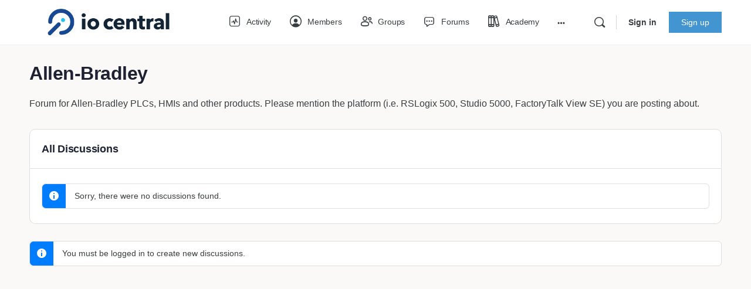

--- FILE ---
content_type: text/html; charset=UTF-8
request_url: https://community.automationllc.com/forums/forum/controls/plcs/allen-bradley/
body_size: 21173
content:
<!doctype html>
<html lang="en-US">
	<head>
		<meta charset="UTF-8">
		<link rel="profile" href="https://gmpg.org/xfn/11">
		<title>Allen-Bradley &#8211; I/O Central</title>
<script type="text/html" id="tmpl-bb-link-preview">
<% if ( link_scrapping ) { %>
	<% if ( link_loading ) { %>
		<span class="bb-url-scrapper-loading bb-ajax-loader"><i class="bb-icon-l bb-icon-spinner animate-spin"></i>Loading preview...</span>
	<% } %>
	<% if ( link_success || link_error ) { %>
		<a title="Cancel Preview" href="#" id="bb-close-link-suggestion">Remove Preview</a>
		<div class="bb-link-preview-container">

			<% if ( link_images && link_images.length && link_success && ! link_error && '' !== link_image_index ) { %>
				<div id="bb-url-scrapper-img-holder">
					<div class="bb-link-preview-image">
						<div class="bb-link-preview-image-cover">
							<img src="<%= link_images[link_image_index] %>"/>
						</div>
						<div class="bb-link-preview-icons">
							<%
							if ( link_images.length > 1 ) { %>
								<a data-bp-tooltip-pos="up" data-bp-tooltip="Change image" href="#" class="icon-exchange toolbar-button bp-tooltip" id="icon-exchange"><i class="bb-icon-l bb-icon-exchange"></i></a>
							<% } %>
							<% if ( link_images.length ) { %>
								<a data-bp-tooltip-pos="up" data-bp-tooltip="Remove image" href="#" class="icon-image-slash toolbar-button bp-tooltip" id="bb-link-preview-remove-image"><i class="bb-icon-l bb-icon-image-slash"></i></a>
							<% } %>
							<a data-bp-tooltip-pos="up" data-bp-tooltip="Confirm" class="toolbar-button bp-tooltip" href="#" id="bb-link-preview-select-image">
								<i class="bb-icon-check bb-icon-l"></i>
							</a>
						</div>
					</div>
					<% if ( link_images.length > 1 ) { %>
						<div class="bb-url-thumb-nav">
							<button type="button" id="bb-url-prevPicButton"><span class="bb-icon-l bb-icon-angle-left"></span></button>
							<button type="button" id="bb-url-nextPicButton"><span class="bb-icon-l bb-icon-angle-right"></span></button>
							<div id="bb-url-scrapper-img-count">
								Image <%= link_image_index + 1 %>&nbsp;of&nbsp;<%= link_images.length %>
							</div>
						</div>
					<% } %>
				</div>
			<% } %>

			<% if ( link_success && ! link_error && link_url ) { %>
				<div class="bb-link-preview-info">
					<% var a = document.createElement('a');
						a.href = link_url;
						var hostname = a.hostname;
						var domainName = hostname.replace('www.', '' );
					%>

					<% if ( 'undefined' !== typeof link_title && link_title.trim() && link_description ) { %>
						<p class="bb-link-preview-link-name"><%= domainName %></p>
					<% } %>

					<% if ( link_success && ! link_error ) { %>
						<p class="bb-link-preview-title"><%= link_title %></p>
					<% } %>

					<% if ( link_success && ! link_error ) { %>
						<div class="bb-link-preview-excerpt"><p><%= link_description %></p></div>
					<% } %>
				</div>
			<% } %>
			<% if ( link_error && ! link_success ) { %>
				<div id="bb-url-error" class="bb-url-error"><%= link_error_msg %></div>
			<% } %>
		</div>
	<% } %>
<% } %>
</script>
<meta name='robots' content='max-image-preview:large' />
<link rel="alternate" type="application/rss+xml" title="I/O Central &raquo; Feed" href="https://community.automationllc.com/feed/" />
<link rel="alternate" type="application/rss+xml" title="I/O Central &raquo; Comments Feed" href="https://community.automationllc.com/comments/feed/" />
<link rel="alternate" type="application/rss+xml" title="I/O Central &raquo; Allen-Bradley Comments Feed" href="https://community.automationllc.com/forums/forum/controls/plcs/allen-bradley/feed/" />
<link rel="alternate" title="oEmbed (JSON)" type="application/json+oembed" href="https://community.automationllc.com/wp-json/oembed/1.0/embed?url=https%3A%2F%2Fcommunity.automationllc.com%2Fforums%2Fforum%2Fcontrols%2Fplcs%2Fallen-bradley%2F" />
<link rel="alternate" title="oEmbed (XML)" type="text/xml+oembed" href="https://community.automationllc.com/wp-json/oembed/1.0/embed?url=https%3A%2F%2Fcommunity.automationllc.com%2Fforums%2Fforum%2Fcontrols%2Fplcs%2Fallen-bradley%2F&#038;format=xml" />
<style id='wp-img-auto-sizes-contain-inline-css' type='text/css'>
img:is([sizes=auto i],[sizes^="auto," i]){contain-intrinsic-size:3000px 1500px}
/*# sourceURL=wp-img-auto-sizes-contain-inline-css */
</style>
<link rel='stylesheet' id='bp-mentions-css-css' href='https://community.automationllc.com/wp-content/plugins/buddyboss-platform/bp-core/css/mentions.min.css?ver=2.7.00' type='text/css' media='all' />
<link rel='stylesheet' id='bp-nouveau-icons-map-css' href='https://community.automationllc.com/wp-content/plugins/buddyboss-platform/bp-templates/bp-nouveau/icons/css/icons-map.min.css?ver=2.7.00' type='text/css' media='screen' />
<link rel='stylesheet' id='bp-nouveau-bb-icons-css' href='https://community.automationllc.com/wp-content/plugins/buddyboss-platform/bp-templates/bp-nouveau/icons/css/bb-icons.min.css?ver=1.0.5' type='text/css' media='screen' />
<link rel='stylesheet' id='dashicons-css' href='https://community.automationllc.com/wp-includes/css/dashicons.min.css?ver=6.9' type='text/css' media='all' />
<link rel='stylesheet' id='bp-nouveau-css' href='https://community.automationllc.com/wp-content/plugins/buddyboss-platform/bp-templates/bp-nouveau/css/buddypress.min.css?ver=2.7.00' type='text/css' media='screen' />
<style id='bp-nouveau-inline-css' type='text/css'>
.list-wrap .bs-group-cover a:before{ background:unset; }
body .bp-member-type.bb-current-member-basic {background-color:#eeee22 !important;}body .bp-member-type.bb-current-member-basic {color:#1e1e1e !important;}body .bp-member-type.bb-current-member-member {background-color:#dddddd !important;}body .bp-member-type.bb-current-member-member {color:#111111 !important;}body .bp-member-type.bb-current-member-sponsor {background-color:#e08ce2 !important;}body .bp-member-type.bb-current-member-sponsor {color:#383838 !important;}body .bp-member-type.bb-current-member-gold-member {background-color:#e8d937 !important;}body .bp-member-type.bb-current-member-gold-member {color:#1e1e1e !important;}
/*# sourceURL=bp-nouveau-inline-css */
</style>
<link rel='stylesheet' id='buddyboss_legacy-css' href='https://community.automationllc.com/wp-content/themes/buddyboss-theme/inc/plugins/buddyboss-menu-icons/vendor/kucrut/icon-picker/css/types/buddyboss_legacy.css?ver=1.0' type='text/css' media='all' />
<style id='wp-block-library-inline-css' type='text/css'>
:root{--wp-block-synced-color:#7a00df;--wp-block-synced-color--rgb:122,0,223;--wp-bound-block-color:var(--wp-block-synced-color);--wp-editor-canvas-background:#ddd;--wp-admin-theme-color:#007cba;--wp-admin-theme-color--rgb:0,124,186;--wp-admin-theme-color-darker-10:#006ba1;--wp-admin-theme-color-darker-10--rgb:0,107,160.5;--wp-admin-theme-color-darker-20:#005a87;--wp-admin-theme-color-darker-20--rgb:0,90,135;--wp-admin-border-width-focus:2px}@media (min-resolution:192dpi){:root{--wp-admin-border-width-focus:1.5px}}.wp-element-button{cursor:pointer}:root .has-very-light-gray-background-color{background-color:#eee}:root .has-very-dark-gray-background-color{background-color:#313131}:root .has-very-light-gray-color{color:#eee}:root .has-very-dark-gray-color{color:#313131}:root .has-vivid-green-cyan-to-vivid-cyan-blue-gradient-background{background:linear-gradient(135deg,#00d084,#0693e3)}:root .has-purple-crush-gradient-background{background:linear-gradient(135deg,#34e2e4,#4721fb 50%,#ab1dfe)}:root .has-hazy-dawn-gradient-background{background:linear-gradient(135deg,#faaca8,#dad0ec)}:root .has-subdued-olive-gradient-background{background:linear-gradient(135deg,#fafae1,#67a671)}:root .has-atomic-cream-gradient-background{background:linear-gradient(135deg,#fdd79a,#004a59)}:root .has-nightshade-gradient-background{background:linear-gradient(135deg,#330968,#31cdcf)}:root .has-midnight-gradient-background{background:linear-gradient(135deg,#020381,#2874fc)}:root{--wp--preset--font-size--normal:16px;--wp--preset--font-size--huge:42px}.has-regular-font-size{font-size:1em}.has-larger-font-size{font-size:2.625em}.has-normal-font-size{font-size:var(--wp--preset--font-size--normal)}.has-huge-font-size{font-size:var(--wp--preset--font-size--huge)}.has-text-align-center{text-align:center}.has-text-align-left{text-align:left}.has-text-align-right{text-align:right}.has-fit-text{white-space:nowrap!important}#end-resizable-editor-section{display:none}.aligncenter{clear:both}.items-justified-left{justify-content:flex-start}.items-justified-center{justify-content:center}.items-justified-right{justify-content:flex-end}.items-justified-space-between{justify-content:space-between}.screen-reader-text{border:0;clip-path:inset(50%);height:1px;margin:-1px;overflow:hidden;padding:0;position:absolute;width:1px;word-wrap:normal!important}.screen-reader-text:focus{background-color:#ddd;clip-path:none;color:#444;display:block;font-size:1em;height:auto;left:5px;line-height:normal;padding:15px 23px 14px;text-decoration:none;top:5px;width:auto;z-index:100000}html :where(.has-border-color){border-style:solid}html :where([style*=border-top-color]){border-top-style:solid}html :where([style*=border-right-color]){border-right-style:solid}html :where([style*=border-bottom-color]){border-bottom-style:solid}html :where([style*=border-left-color]){border-left-style:solid}html :where([style*=border-width]){border-style:solid}html :where([style*=border-top-width]){border-top-style:solid}html :where([style*=border-right-width]){border-right-style:solid}html :where([style*=border-bottom-width]){border-bottom-style:solid}html :where([style*=border-left-width]){border-left-style:solid}html :where(img[class*=wp-image-]){height:auto;max-width:100%}:where(figure){margin:0 0 1em}html :where(.is-position-sticky){--wp-admin--admin-bar--position-offset:var(--wp-admin--admin-bar--height,0px)}@media screen and (max-width:600px){html :where(.is-position-sticky){--wp-admin--admin-bar--position-offset:0px}}

/*# sourceURL=wp-block-library-inline-css */
</style><style id='global-styles-inline-css' type='text/css'>
:root{--wp--preset--aspect-ratio--square: 1;--wp--preset--aspect-ratio--4-3: 4/3;--wp--preset--aspect-ratio--3-4: 3/4;--wp--preset--aspect-ratio--3-2: 3/2;--wp--preset--aspect-ratio--2-3: 2/3;--wp--preset--aspect-ratio--16-9: 16/9;--wp--preset--aspect-ratio--9-16: 9/16;--wp--preset--color--black: #000000;--wp--preset--color--cyan-bluish-gray: #abb8c3;--wp--preset--color--white: #ffffff;--wp--preset--color--pale-pink: #f78da7;--wp--preset--color--vivid-red: #cf2e2e;--wp--preset--color--luminous-vivid-orange: #ff6900;--wp--preset--color--luminous-vivid-amber: #fcb900;--wp--preset--color--light-green-cyan: #7bdcb5;--wp--preset--color--vivid-green-cyan: #00d084;--wp--preset--color--pale-cyan-blue: #8ed1fc;--wp--preset--color--vivid-cyan-blue: #0693e3;--wp--preset--color--vivid-purple: #9b51e0;--wp--preset--gradient--vivid-cyan-blue-to-vivid-purple: linear-gradient(135deg,rgb(6,147,227) 0%,rgb(155,81,224) 100%);--wp--preset--gradient--light-green-cyan-to-vivid-green-cyan: linear-gradient(135deg,rgb(122,220,180) 0%,rgb(0,208,130) 100%);--wp--preset--gradient--luminous-vivid-amber-to-luminous-vivid-orange: linear-gradient(135deg,rgb(252,185,0) 0%,rgb(255,105,0) 100%);--wp--preset--gradient--luminous-vivid-orange-to-vivid-red: linear-gradient(135deg,rgb(255,105,0) 0%,rgb(207,46,46) 100%);--wp--preset--gradient--very-light-gray-to-cyan-bluish-gray: linear-gradient(135deg,rgb(238,238,238) 0%,rgb(169,184,195) 100%);--wp--preset--gradient--cool-to-warm-spectrum: linear-gradient(135deg,rgb(74,234,220) 0%,rgb(151,120,209) 20%,rgb(207,42,186) 40%,rgb(238,44,130) 60%,rgb(251,105,98) 80%,rgb(254,248,76) 100%);--wp--preset--gradient--blush-light-purple: linear-gradient(135deg,rgb(255,206,236) 0%,rgb(152,150,240) 100%);--wp--preset--gradient--blush-bordeaux: linear-gradient(135deg,rgb(254,205,165) 0%,rgb(254,45,45) 50%,rgb(107,0,62) 100%);--wp--preset--gradient--luminous-dusk: linear-gradient(135deg,rgb(255,203,112) 0%,rgb(199,81,192) 50%,rgb(65,88,208) 100%);--wp--preset--gradient--pale-ocean: linear-gradient(135deg,rgb(255,245,203) 0%,rgb(182,227,212) 50%,rgb(51,167,181) 100%);--wp--preset--gradient--electric-grass: linear-gradient(135deg,rgb(202,248,128) 0%,rgb(113,206,126) 100%);--wp--preset--gradient--midnight: linear-gradient(135deg,rgb(2,3,129) 0%,rgb(40,116,252) 100%);--wp--preset--font-size--small: 13px;--wp--preset--font-size--medium: 20px;--wp--preset--font-size--large: 36px;--wp--preset--font-size--x-large: 42px;--wp--preset--spacing--20: 0.44rem;--wp--preset--spacing--30: 0.67rem;--wp--preset--spacing--40: 1rem;--wp--preset--spacing--50: 1.5rem;--wp--preset--spacing--60: 2.25rem;--wp--preset--spacing--70: 3.38rem;--wp--preset--spacing--80: 5.06rem;--wp--preset--shadow--natural: 6px 6px 9px rgba(0, 0, 0, 0.2);--wp--preset--shadow--deep: 12px 12px 50px rgba(0, 0, 0, 0.4);--wp--preset--shadow--sharp: 6px 6px 0px rgba(0, 0, 0, 0.2);--wp--preset--shadow--outlined: 6px 6px 0px -3px rgb(255, 255, 255), 6px 6px rgb(0, 0, 0);--wp--preset--shadow--crisp: 6px 6px 0px rgb(0, 0, 0);}:where(.is-layout-flex){gap: 0.5em;}:where(.is-layout-grid){gap: 0.5em;}body .is-layout-flex{display: flex;}.is-layout-flex{flex-wrap: wrap;align-items: center;}.is-layout-flex > :is(*, div){margin: 0;}body .is-layout-grid{display: grid;}.is-layout-grid > :is(*, div){margin: 0;}:where(.wp-block-columns.is-layout-flex){gap: 2em;}:where(.wp-block-columns.is-layout-grid){gap: 2em;}:where(.wp-block-post-template.is-layout-flex){gap: 1.25em;}:where(.wp-block-post-template.is-layout-grid){gap: 1.25em;}.has-black-color{color: var(--wp--preset--color--black) !important;}.has-cyan-bluish-gray-color{color: var(--wp--preset--color--cyan-bluish-gray) !important;}.has-white-color{color: var(--wp--preset--color--white) !important;}.has-pale-pink-color{color: var(--wp--preset--color--pale-pink) !important;}.has-vivid-red-color{color: var(--wp--preset--color--vivid-red) !important;}.has-luminous-vivid-orange-color{color: var(--wp--preset--color--luminous-vivid-orange) !important;}.has-luminous-vivid-amber-color{color: var(--wp--preset--color--luminous-vivid-amber) !important;}.has-light-green-cyan-color{color: var(--wp--preset--color--light-green-cyan) !important;}.has-vivid-green-cyan-color{color: var(--wp--preset--color--vivid-green-cyan) !important;}.has-pale-cyan-blue-color{color: var(--wp--preset--color--pale-cyan-blue) !important;}.has-vivid-cyan-blue-color{color: var(--wp--preset--color--vivid-cyan-blue) !important;}.has-vivid-purple-color{color: var(--wp--preset--color--vivid-purple) !important;}.has-black-background-color{background-color: var(--wp--preset--color--black) !important;}.has-cyan-bluish-gray-background-color{background-color: var(--wp--preset--color--cyan-bluish-gray) !important;}.has-white-background-color{background-color: var(--wp--preset--color--white) !important;}.has-pale-pink-background-color{background-color: var(--wp--preset--color--pale-pink) !important;}.has-vivid-red-background-color{background-color: var(--wp--preset--color--vivid-red) !important;}.has-luminous-vivid-orange-background-color{background-color: var(--wp--preset--color--luminous-vivid-orange) !important;}.has-luminous-vivid-amber-background-color{background-color: var(--wp--preset--color--luminous-vivid-amber) !important;}.has-light-green-cyan-background-color{background-color: var(--wp--preset--color--light-green-cyan) !important;}.has-vivid-green-cyan-background-color{background-color: var(--wp--preset--color--vivid-green-cyan) !important;}.has-pale-cyan-blue-background-color{background-color: var(--wp--preset--color--pale-cyan-blue) !important;}.has-vivid-cyan-blue-background-color{background-color: var(--wp--preset--color--vivid-cyan-blue) !important;}.has-vivid-purple-background-color{background-color: var(--wp--preset--color--vivid-purple) !important;}.has-black-border-color{border-color: var(--wp--preset--color--black) !important;}.has-cyan-bluish-gray-border-color{border-color: var(--wp--preset--color--cyan-bluish-gray) !important;}.has-white-border-color{border-color: var(--wp--preset--color--white) !important;}.has-pale-pink-border-color{border-color: var(--wp--preset--color--pale-pink) !important;}.has-vivid-red-border-color{border-color: var(--wp--preset--color--vivid-red) !important;}.has-luminous-vivid-orange-border-color{border-color: var(--wp--preset--color--luminous-vivid-orange) !important;}.has-luminous-vivid-amber-border-color{border-color: var(--wp--preset--color--luminous-vivid-amber) !important;}.has-light-green-cyan-border-color{border-color: var(--wp--preset--color--light-green-cyan) !important;}.has-vivid-green-cyan-border-color{border-color: var(--wp--preset--color--vivid-green-cyan) !important;}.has-pale-cyan-blue-border-color{border-color: var(--wp--preset--color--pale-cyan-blue) !important;}.has-vivid-cyan-blue-border-color{border-color: var(--wp--preset--color--vivid-cyan-blue) !important;}.has-vivid-purple-border-color{border-color: var(--wp--preset--color--vivid-purple) !important;}.has-vivid-cyan-blue-to-vivid-purple-gradient-background{background: var(--wp--preset--gradient--vivid-cyan-blue-to-vivid-purple) !important;}.has-light-green-cyan-to-vivid-green-cyan-gradient-background{background: var(--wp--preset--gradient--light-green-cyan-to-vivid-green-cyan) !important;}.has-luminous-vivid-amber-to-luminous-vivid-orange-gradient-background{background: var(--wp--preset--gradient--luminous-vivid-amber-to-luminous-vivid-orange) !important;}.has-luminous-vivid-orange-to-vivid-red-gradient-background{background: var(--wp--preset--gradient--luminous-vivid-orange-to-vivid-red) !important;}.has-very-light-gray-to-cyan-bluish-gray-gradient-background{background: var(--wp--preset--gradient--very-light-gray-to-cyan-bluish-gray) !important;}.has-cool-to-warm-spectrum-gradient-background{background: var(--wp--preset--gradient--cool-to-warm-spectrum) !important;}.has-blush-light-purple-gradient-background{background: var(--wp--preset--gradient--blush-light-purple) !important;}.has-blush-bordeaux-gradient-background{background: var(--wp--preset--gradient--blush-bordeaux) !important;}.has-luminous-dusk-gradient-background{background: var(--wp--preset--gradient--luminous-dusk) !important;}.has-pale-ocean-gradient-background{background: var(--wp--preset--gradient--pale-ocean) !important;}.has-electric-grass-gradient-background{background: var(--wp--preset--gradient--electric-grass) !important;}.has-midnight-gradient-background{background: var(--wp--preset--gradient--midnight) !important;}.has-small-font-size{font-size: var(--wp--preset--font-size--small) !important;}.has-medium-font-size{font-size: var(--wp--preset--font-size--medium) !important;}.has-large-font-size{font-size: var(--wp--preset--font-size--large) !important;}.has-x-large-font-size{font-size: var(--wp--preset--font-size--x-large) !important;}
/*# sourceURL=global-styles-inline-css */
</style>

<style id='classic-theme-styles-inline-css' type='text/css'>
/*! This file is auto-generated */
.wp-block-button__link{color:#fff;background-color:#32373c;border-radius:9999px;box-shadow:none;text-decoration:none;padding:calc(.667em + 2px) calc(1.333em + 2px);font-size:1.125em}.wp-block-file__button{background:#32373c;color:#fff;text-decoration:none}
/*# sourceURL=/wp-includes/css/classic-themes.min.css */
</style>
<link rel='stylesheet' id='bp-medium-editor-css' href='https://community.automationllc.com/wp-content/plugins/buddyboss-platform/bp-core/css/medium-editor.min.css?ver=2.7.00' type='text/css' media='all' />
<link rel='stylesheet' id='bp-medium-editor-beagle-css' href='https://community.automationllc.com/wp-content/plugins/buddyboss-platform/bp-core/css/medium-editor-beagle.min.css?ver=2.7.00' type='text/css' media='all' />
<link rel='stylesheet' id='bp-select2-css' href='https://community.automationllc.com/wp-content/plugins/buddyboss-platform/bp-core/css/vendor/select2.min.css?ver=2.7.00' type='text/css' media='all' />
<link rel='stylesheet' id='bb-pro-enqueue-scripts-css' href='https://community.automationllc.com/wp-content/plugins/buddyboss-platform-pro/assets/css/index.min.css?ver=2.6.10' type='text/css' media='all' />
<link rel='stylesheet' id='bb-access-control-css' href='https://community.automationllc.com/wp-content/plugins/buddyboss-platform-pro/includes/access-control/assets/css/bb-access-control.min.css?ver=2.6.10' type='text/css' media='all' />
<link rel='stylesheet' id='bb-tutorlms-admin-css' href='https://community.automationllc.com/wp-content/plugins/buddyboss-platform-pro/includes/integrations/tutorlms/assets/css/bb-tutorlms-admin.min.css?ver=2.7.00' type='text/css' media='all' />
<link rel='stylesheet' id='redux-extendify-styles-css' href='https://community.automationllc.com/wp-content/themes/buddyboss-theme/inc/admin/framework/redux-core/assets/css/extendify-utilities.css?ver=4.4.11' type='text/css' media='all' />
<link rel='stylesheet' id='buddyboss-theme-fonts-css' href='https://community.automationllc.com/wp-content/themes/buddyboss-theme/assets/fonts/fonts.css?ver=2.6.90' type='text/css' media='all' />
<link rel='stylesheet' id='bp-zoom-css' href='https://community.automationllc.com/wp-content/plugins/buddyboss-platform-pro/includes/integrations/zoom/assets/css/bp-zoom.min.css?ver=2.6.10' type='text/css' media='all' />
<link rel='stylesheet' id='buddyboss-theme-magnific-popup-css-css' href='https://community.automationllc.com/wp-content/themes/buddyboss-theme/assets/css/vendors/magnific-popup.min.css?ver=2.6.90' type='text/css' media='all' />
<link rel='stylesheet' id='buddyboss-theme-select2-css-css' href='https://community.automationllc.com/wp-content/themes/buddyboss-theme/assets/css/vendors/select2.min.css?ver=2.6.90' type='text/css' media='all' />
<link rel='stylesheet' id='buddyboss-theme-css-css' href='https://community.automationllc.com/wp-content/themes/buddyboss-theme/assets/css/theme.css?ver=2.6.90' type='text/css' media='all' />
<link rel='stylesheet' id='buddyboss-theme-template-css' href='https://community.automationllc.com/wp-content/themes/buddyboss-theme/assets/css/template-v2.css?ver=2.6.90' type='text/css' media='all' />
<link rel='stylesheet' id='buddyboss-theme-buddypress-css' href='https://community.automationllc.com/wp-content/themes/buddyboss-theme/assets/css/buddypress.css?ver=2.6.90' type='text/css' media='all' />
<link rel='stylesheet' id='buddyboss-theme-forums-css' href='https://community.automationllc.com/wp-content/themes/buddyboss-theme/assets/css/bbpress.css?ver=2.6.90' type='text/css' media='all' />
<link rel='stylesheet' id='buddyboss-child-css-css' href='https://community.automationllc.com/wp-content/themes/buddyboss-theme-child/assets/css/custom.css?ver=6.9' type='text/css' media='all' />
<script type="text/javascript" src="https://community.automationllc.com/wp-includes/js/jquery/jquery.min.js?ver=3.7.1" id="jquery-core-js"></script>
<script type="text/javascript" src="https://community.automationllc.com/wp-includes/js/jquery/jquery-migrate.min.js?ver=3.4.1" id="jquery-migrate-js"></script>
<script type="text/javascript" src="https://community.automationllc.com/wp-content/plugins/buddyboss-platform/bp-core/js/widget-members.min.js?ver=2.7.00" id="bp-widget-members-js"></script>
<script type="text/javascript" src="https://community.automationllc.com/wp-content/plugins/buddyboss-platform/bp-core/js/jquery-query.min.js?ver=2.7.00" id="bp-jquery-query-js"></script>
<script type="text/javascript" src="https://community.automationllc.com/wp-content/plugins/buddyboss-platform/bp-core/js/vendor/jquery-cookie.min.js?ver=2.7.00" id="bp-jquery-cookie-js"></script>
<script type="text/javascript" src="https://community.automationllc.com/wp-content/plugins/buddyboss-platform/bp-core/js/vendor/jquery-scroll-to.min.js?ver=2.7.00" id="bp-jquery-scroll-to-js"></script>
<script type="text/javascript" src="https://community.automationllc.com/wp-content/plugins/buddyboss-platform/bp-core/js/vendor/magnific-popup.js?ver=2.7.00" id="bp-nouveau-magnific-popup-js"></script>
<script type="text/javascript" src="https://community.automationllc.com/wp-content/plugins/buddyboss-platform/bp-core/js/vendor/medium-editor.min.js?ver=2.7.00" id="bp-medium-editor-js"></script>
<script type="text/javascript" id="bp-select2-js-extra">
/* <![CDATA[ */
var bp_select2 = {"i18n":{"errorLoading":"The results could not be loaded.","inputTooLong":"Please delete %% character","inputTooShort":"Please enter %% or more characters","loadingMore":"Loading more results\u2026","maximumSelected":"You can only select %% item","noResults":"No results found","searching":"Searching\u2026","removeAllItems":"Remove all items","msginputTooShort":"Start typing to find members"}};
//# sourceURL=bp-select2-js-extra
/* ]]> */
</script>
<script type="text/javascript" src="https://community.automationllc.com/wp-content/plugins/buddyboss-platform/bp-core/js/vendor/select2.min.js?ver=2.7.00" id="bp-select2-js"></script>
<script type="text/javascript" id="bb-twemoji-js-extra">
/* <![CDATA[ */
var bbemojiSettings = {"baseUrl":"https://s.w.org/images/core/emoji/14.0.0/72x72/","ext":".png","svgUrl":"https://s.w.org/images/core/emoji/14.0.0/svg/","svgExt":".svg"};
//# sourceURL=bb-twemoji-js-extra
/* ]]> */
</script>
<script type="text/javascript" src="https://community.automationllc.com/wp-includes/js/twemoji.min.js?ver=2.7.00" id="bb-twemoji-js"></script>
<script type="text/javascript" src="https://community.automationllc.com/wp-content/plugins/buddyboss-platform/bp-core/js/bb-emoji-loader.min.js?ver=2.7.00" id="bb-emoji-loader-js"></script>
<script type="text/javascript" id="bb-reaction-js-extra">
/* <![CDATA[ */
var bbReactionVars = {"ajax_url":"https://community.automationllc.com/wp-admin/admin-ajax.php"};
//# sourceURL=bb-reaction-js-extra
/* ]]> */
</script>
<script type="text/javascript" src="https://community.automationllc.com/wp-content/plugins/buddyboss-platform-pro/includes/reactions/assets/js/bb-reaction.min.js?ver=2.6.10" id="bb-reaction-js"></script>
<script type="text/javascript" id="bb-tutorlms-admin-js-extra">
/* <![CDATA[ */
var bbTutorLMSVars = {"ajax_url":"https://community.automationllc.com/wp-admin/admin-ajax.php","select_course_placeholder":"Start typing a course name to associate with this group."};
//# sourceURL=bb-tutorlms-admin-js-extra
/* ]]> */
</script>
<script type="text/javascript" src="https://community.automationllc.com/wp-content/plugins/buddyboss-platform-pro/includes/integrations/tutorlms/assets/js/bb-tutorlms-admin.min.js?ver=2.7.00" id="bb-tutorlms-admin-js"></script>
<script type="text/javascript" src="https://community.automationllc.com/wp-content/plugins/buddyboss-platform/bp-groups/js/widget-groups.min.js?ver=2.7.00" id="groups_widget_groups_list-js-js"></script>
<script type="text/javascript" src="https://community.automationllc.com/wp-content/plugins/buddyboss-platform/bp-friends/js/widget-friends.min.js?ver=2.7.00" id="bp_core_widget_friends-js-js"></script>
<script type="text/javascript" src="https://community.automationllc.com/wp-content/themes/buddyboss-theme-child/assets/js/custom.js?ver=6.9" id="buddyboss-child-js-js"></script>
<link rel="https://api.w.org/" href="https://community.automationllc.com/wp-json/" /><link rel="EditURI" type="application/rsd+xml" title="RSD" href="https://community.automationllc.com/xmlrpc.php?rsd" />
<meta name="generator" content="WordPress 6.9" />
<link rel="canonical" href="https://community.automationllc.com/forums/forum/controls/plcs/allen-bradley/" />
<link rel='shortlink' href='https://community.automationllc.com/?p=115' />

	<script>var ajaxurl = 'https://community.automationllc.com/wp-admin/admin-ajax.php';</script>

	<meta name="generator" content="Redux 4.4.11" /><link rel="pingback" href="https://community.automationllc.com/xmlrpc.php"><meta name="viewport" content="width=device-width, initial-scale=1.0, maximum-scale=3.0, user-scalable=1" /><link rel="icon" href="https://community.automationllc.com/wp-content/uploads/2022/10/cropped-io_icon-1-32x32.png" sizes="32x32" />
<link rel="icon" href="https://community.automationllc.com/wp-content/uploads/2022/10/cropped-io_icon-1-192x192.png" sizes="192x192" />
<link rel="apple-touch-icon" href="https://community.automationllc.com/wp-content/uploads/2022/10/cropped-io_icon-1-180x180.png" />
<meta name="msapplication-TileImage" content="https://community.automationllc.com/wp-content/uploads/2022/10/cropped-io_icon-1-270x270.png" />
<style id="buddyboss_theme-style">:root{--bb-primary-color:#4395d1;--bb-primary-color-rgb:67, 149, 209;--bb-body-background-color:#faf9f7;--bb-body-background-color-rgb:250, 249, 247;--bb-content-background-color:#FFFFFF;--bb-content-alternate-background-color:#fbfaf9;--bb-content-border-color:#e0dfdb;--bb-content-border-color-rgb:224, 223, 219;--bb-cover-image-background-color:#4b739f;--bb-headings-color:#1e2132;--bb-headings-color-rgb:30, 33, 50;--bb-body-text-color:#393e41;--bb-body-text-color-rgb:57, 62, 65;--bb-alternate-text-color:#aaaaaa;--bb-alternate-text-color-rgb:170, 170, 170;--bb-primary-button-background-regular:#4395d1;--bb-primary-button-background-hover:#4b739f;--bb-primary-button-border-regular:#4395d1;--bb-primary-button-border-hover:#4b739f;--bb-primary-button-text-regular:#ffffff;--bb-primary-button-text-regular-rgb:255, 255, 255;--bb-primary-button-text-hover:#ffffff;--bb-primary-button-text-hover-rgb:255, 255, 255;--bb-secondary-button-background-regular:#f4f3f2;--bb-secondary-button-background-hover:#4395d1;--bb-secondary-button-border-regular:#f4f3f2;--bb-secondary-button-border-hover:#4395d1;--bb-secondary-button-text-regular:#1E2132;--bb-secondary-button-text-hover:#FFFFFF;--bb-header-background:#ffffff;--bb-header-alternate-background:#f4f3f2;--bb-header-links:#393e41;--bb-header-links-hover:#4b739f;--bb-header-mobile-logo-size:270px;--bb-header-height:76px;--bb-sidenav-background:#ffffff;--bb-sidenav-text-regular:#000000;--bb-sidenav-text-hover:#000000;--bb-sidenav-text-active:#ffffff;--bb-sidenav-menu-background-color-regular:#ffffff;--bb-sidenav-menu-background-color-hover:#f4f3f2;--bb-sidenav-menu-background-color-active:#4395d1;--bb-sidenav-count-text-color-regular:#000000;--bb-sidenav-count-text-color-hover:#ffffff;--bb-sidenav-count-text-color-active:#4395d1;--bb-sidenav-count-background-color-regular:#f4f3f2;--bb-sidenav-count-background-color-hover:#4395d1;--bb-sidenav-count-background-color-active:#ffffff;--bb-footer-background:#faf9f7;--bb-footer-widget-background:#faf9f7;--bb-footer-text-color:#5A5A5A;--bb-footer-menu-link-color-regular:#5A5A5A;--bb-footer-menu-link-color-hover:#4395d1;--bb-footer-menu-link-color-active:#1E2132;--bb-admin-screen-bgr-color:#faf9f7;--bb-admin-screen-txt-color:#000000;--bb-login-register-link-color-regular:#5A5A5A;--bb-login-register-link-color-hover:#4395d1;--bb-login-register-button-background-color-regular:#4395d1;--bb-login-register-button-background-color-hover:#4395d1;--bb-login-register-button-border-color-regular:#4395d1;--bb-login-register-button-border-color-hover:#4395d1;--bb-login-register-button-text-color-regular:#FFFFFF;--bb-login-register-button-text-color-hover:#FFFFFF;--bb-label-background-color:#92c7ec;--bb-label-text-color:#ffffff;--bb-tooltip-background:#393e41;--bb-tooltip-background-rgb:57, 62, 65;--bb-tooltip-color:#ffffff;--bb-default-notice-color:#007CFF;--bb-default-notice-color-rgb:0, 124, 255;--bb-success-color:#1CD991;--bb-success-color-rgb:28, 217, 145;--bb-warning-color:#f7ba45;--bb-warning-color-rgb:247, 186, 69;--bb-danger-color:#EF3E46;--bb-danger-color-rgb:239, 62, 70;--bb-login-custom-heading-color:#FFFFFF;--bb-button-radius:px;--bb-block-radius:10px;--bb-option-radius:5px;--bb-block-radius-inner:6px;--bb-input-radius:6px;--bb-label-type-radius:6px;--bb-checkbox-radius:5.4px;--bb-primary-button-focus-shadow:0px 0px 1px 2px rgba(0, 0, 0, 0.05), inset 0px 0px 0px 2px rgba(0, 0, 0, 0.08);--bb-secondary-button-focus-shadow:0px 0px 1px 2px rgba(0, 0, 0, 0.05), inset 0px 0px 0px 2px rgba(0, 0, 0, 0.08);--bb-outline-button-focus-shadow:0px 0px 1px 2px rgba(0, 0, 0, 0.05), inset 0px 0px 0px 2px rgba(0, 0, 0, 0.08);--bb-input-focus-shadow:0px 0px 0px 2px rgba(var(--bb-primary-color-rgb), 0.1);--bb-input-focus-border-color:var(--bb-primary-color);--bb-widget-title-text-transform:none;}.bb-style-primary-bgr-color {background-color:#4395d1;}.bb-style-border-radius {border-radius:px;}#site-logo .site-title img {max-height:inherit;}.site-header-container .site-branding {min-width:270px;}#site-logo .site-title .bb-logo img,#site-logo .site-title img.bb-logo,.buddypanel .site-title img {width:270px;}.site-title img.bb-mobile-logo {width:270px;}.footer-logo img {max-width:140px;}.site-header-container #site-logo .bb-logo img,.site-header-container #site-logo .site-title img.bb-logo,.site-title img.bb-mobile-logo {max-height:76px}.sticky-header .site-content,body.buddypress.sticky-header .site-content,.bb-buddypanel.sticky-header .site-content,.single-sfwd-quiz.bb-buddypanel.sticky-header .site-content,.single-sfwd-lessons.bb-buddypanel.sticky-header .site-content,.single-sfwd-topic.bb-buddypanel.sticky-header .site-content {padding-top:76px}.site-header .site-header-container,.header-search-wrap,.header-search-wrap input.search-field,.header-search-wrap form.search-form {height:76px;}.sticky-header .bp-feedback.bp-sitewide-notice {top:76px;}@media screen and (max-width:767px) {.bb-mobile-header {height:76px;}#learndash-content .lms-topic-sidebar-wrapper .lms-topic-sidebar-data {height:calc(90vh - 76px);}}[data-balloon]:after,[data-bp-tooltip]:after {background-color:rgba( 57,62,65,1 );box-shadow:none;}[data-balloon]:before,[data-bp-tooltip]:before {background:no-repeat url("data:image/svg+xml;charset=utf-8,%3Csvg%20xmlns%3D%22http://www.w3.org/2000/svg%22%20width%3D%2236px%22%20height%3D%2212px%22%3E%3Cpath%20fill%3D%22rgba( 57,62,65,1 )%22%20transform%3D%22rotate(0)%22%20d%3D%22M2.658,0.000%20C-13.615,0.000%2050.938,0.000%2034.662,0.000%20C28.662,0.000%2023.035,12.002%2018.660,12.002%20C14.285,12.002%208.594,0.000%202.658,0.000%20Z%22/%3E%3C/svg%3E");background-size:100% auto;}[data-bp-tooltip][data-bp-tooltip-pos="right"]:before,[data-balloon][data-balloon-pos='right']:before {background:no-repeat url("data:image/svg+xml;charset=utf-8,%3Csvg%20xmlns%3D%22http://www.w3.org/2000/svg%22%20width%3D%2212px%22%20height%3D%2236px%22%3E%3Cpath%20fill%3D%22rgba( 57,62,65,1 )%22%20transform%3D%22rotate(90 6 6)%22%20d%3D%22M2.658,0.000%20C-13.615,0.000%2050.938,0.000%2034.662,0.000%20C28.662,0.000%2023.035,12.002%2018.660,12.002%20C14.285,12.002%208.594,0.000%202.658,0.000%20Z%22/%3E%3C/svg%3E");background-size:100% auto;}[data-bp-tooltip][data-bp-tooltip-pos="left"]:before,[data-balloon][data-balloon-pos='left']:before {background:no-repeat url("data:image/svg+xml;charset=utf-8,%3Csvg%20xmlns%3D%22http://www.w3.org/2000/svg%22%20width%3D%2212px%22%20height%3D%2236px%22%3E%3Cpath%20fill%3D%22rgba( 57,62,65,1 )%22%20transform%3D%22rotate(-90 18 18)%22%20d%3D%22M2.658,0.000%20C-13.615,0.000%2050.938,0.000%2034.662,0.000%20C28.662,0.000%2023.035,12.002%2018.660,12.002%20C14.285,12.002%208.594,0.000%202.658,0.000%20Z%22/%3E%3C/svg%3E");background-size:100% auto;}[data-bp-tooltip][data-bp-tooltip-pos="down-left"]:before,[data-bp-tooltip][data-bp-tooltip-pos="down"]:before,[data-balloon][data-balloon-pos='down']:before {background:no-repeat url("data:image/svg+xml;charset=utf-8,%3Csvg%20xmlns%3D%22http://www.w3.org/2000/svg%22%20width%3D%2236px%22%20height%3D%2212px%22%3E%3Cpath%20fill%3D%22rgba( 57,62,65,1 )%22%20transform%3D%22rotate(180 18 6)%22%20d%3D%22M2.658,0.000%20C-13.615,0.000%2050.938,0.000%2034.662,0.000%20C28.662,0.000%2023.035,12.002%2018.660,12.002%20C14.285,12.002%208.594,0.000%202.658,0.000%20Z%22/%3E%3C/svg%3E");background-size:100% auto;}</style>
            <style id="buddyboss_theme-bp-style">
                #buddypress #header-cover-image.has-default,#buddypress #header-cover-image.has-default .guillotine-window img,.bs-group-cover.has-default a {background-color:#4b739f;}.login-split {background-image:url(https://community.automationllc.com/wp-content/uploads/2022/09/AutomationAcademy-01.svg);background-size:cover;background-position:50% 50%;}body.buddypress.register .register-section-logo img,body.buddypress.activation .activate-section-logo img {width:230px;}
            </style>
            
            <style id="buddyboss_theme-forums-style">
                .bbpress .widget_display_forums > ul.bb-sidebar-forums > li a:before {border-color:#bfb949;}.bbpress .widget_display_forums > ul.bb-sidebar-forums > li a:before {background-color:rgba( 191,185,73,0.5 );}
            </style>
            
		<style id="buddyboss_theme-custom-style">

		a.bb-close-panel i {top:21px;}
		</style>
				<style type="text/css" id="wp-custom-css">
			/* Registration page - split section text styles */
.login-split__entry {
	font-size: 3em!important;
}
div#bbpress-forums .bb-forums-list {
    display: block;
}
div#bbpress-forums .bb-forums-list > li {
    max-width: 100%;
}

span.bs-cs-login-title {
    font-size: 30px;
}
div#breadcrumbs {
    display: none;
}
.hme_search {
    float: none;
    margin: 0 auto !important;
    text-align: left;
    max-width: 575px;
    width: 98%;
}
.hme_search input#bbp_search {
    height: 50px;
    padding-left: 52px;
    width: 100%;
}
div#bbpress-forums .bs-card-list .bb-cover-wrap {
    padding-top: 0%;
    background-color: transparent;
    border-radius: 0px !important;
}

div#bbpress-forums .bs-card-list .bb-cover-wrap img {
    position: relative;
    min-width: 75px !important;
    max-width: 125px;
    border-radius: 15px;
}
div#bbpress-forums .bb-cover-list-item {
    display: flex;
    padding-bottom: 0;
    flex-wrap: wrap;
}

div#bbpress-forums .bb-cover-list-item {
    padding: 15px;
}
@media all and (max-width:540px){
	.bs-card-forum-details {
    padding-left: 0;
}
}
.elementor-page div#secondary {
    display: none;
}
.elementor-page div#primary {
    max-width: 1200px !important;
}
a.desc_link {
    color: #393e41;
}

.forums-meta span:nth-child(n+3) {
    display: inline-block;
}
.site-header .buddypanel_logo_display_on {
    display: block;
}
div#register-page br {
    display: none;
}		</style>
		
	</head>

	<body class="forum bbpress bp-nouveau wp-singular forum-template-default single single-forum postid-115 wp-theme-buddyboss-theme wp-child-theme-buddyboss-theme-child buddyboss-theme bb-template-v2 buddypanel-logo bb-custom-typo full-fi-invert  header-style-3  menu-style-standard sticky-header bp-search no-js">

        
		
		<div id="page" class="site">

			
			<header id="masthead" class="site-header site-header--bb">
				<div class="container site-header-container flex default-header header-3">
	<a href="#" class="bb-toggle-panel"><i class="bb-icon-l bb-icon-sidebar"></i></a>
	
<div id="site-logo" class="site-branding buddypanel_logo_display_off">
	<div class="site-title">
		<a href="https://community.automationllc.com/" rel="home">
			<img width="1425" height="357" src="https://community.automationllc.com/wp-content/uploads/2022/10/io_logo_horiz-1.png" class="bb-logo" alt="" decoding="async" fetchpriority="high" srcset="https://community.automationllc.com/wp-content/uploads/2022/10/io_logo_horiz-1.png 1425w, https://community.automationllc.com/wp-content/uploads/2022/10/io_logo_horiz-1-300x75.png 300w, https://community.automationllc.com/wp-content/uploads/2022/10/io_logo_horiz-1-1024x257.png 1024w, https://community.automationllc.com/wp-content/uploads/2022/10/io_logo_horiz-1-768x192.png 768w, https://community.automationllc.com/wp-content/uploads/2022/10/io_logo_horiz-1-624x156.png 624w" sizes="(max-width: 1425px) 100vw, 1425px" />		</a>
	</div>
</div>	<nav id="site-navigation" class="main-navigation" data-menu-space="120">
		<div id="primary-navbar">
			<ul id="primary-menu" class="primary-menu bb-primary-overflow"><li id="menu-item-58" class="menu-item menu-item-type-post_type menu-item-object-page menu-item-58 icon-added"><a href="https://community.automationllc.com/news-feed/"><i class="_mi _before bb-icon-l buddyboss bb-icon-activity" aria-hidden="true"></i><span>Activity</span></a></li>
<li id="menu-item-59" class="menu-item menu-item-type-post_type menu-item-object-page menu-item-59 icon-added"><a href="https://community.automationllc.com/members/"><i class="_mi _before bb-icon-l buddyboss bb-icon-user-avatar" aria-hidden="true"></i><span>Members</span></a></li>
<li id="menu-item-60" class="menu-item menu-item-type-post_type menu-item-object-page menu-item-60 icon-added"><a href="https://community.automationllc.com/groups/"><i class="_mi _before bb-icon-l buddyboss bb-icon-user-friends-alt" aria-hidden="true"></i><span>Groups</span></a></li>
<li id="menu-item-61" class="menu-item menu-item-type-post_type menu-item-object-page menu-item-home menu-item-61 icon-added"><a href="https://community.automationllc.com/"><i class="_mi _before bb-icon-l buddyboss bb-icon-comment-square-dots" aria-hidden="true"></i><span>Forums</span></a></li>
<li id="menu-item-172" class="menu-item menu-item-type-custom menu-item-object-custom menu-item-172 icon-added"><a target="_blank" rel="noopener noreferrer" href="https://automationllc.com/automation-academy/"><i class="_mi _before bb-icon-l buddyboss bb-icon-books" aria-hidden="true"></i><span>Academy</span></a></li>
<li id="menu-item-262" class="bp-menu bp-login-nav menu-item menu-item-type-custom menu-item-object-custom menu-item-262 icon-added"><a href="https://community.automationllc.com/i7q4t9m2vx/?redirect_to=https%3A%2F%2Fcommunity.automationllc.com%2Fforums%2Fforum%2Fcontrols%2Fplcs%2Fallen-bradley%2F"><i class="_mi _before bb-icon-l buddyboss bb-icon-sign-in" aria-hidden="true"></i><span>Log In</span></a></li>
<li id="menu-item-263" class="bp-menu bp-register-nav menu-item menu-item-type-custom menu-item-object-custom menu-item-263 icon-added"><a href="https://community.automationllc.com/register/"><i class="_mi _before bb-icon-l buddyboss bb-icon-clipboard" aria-hidden="true"></i><span>Register</span></a></li>
</ul>			<div id="navbar-collapse">
				<a class="more-button" href="#"><i class="bb-icon-f bb-icon-ellipsis-h"></i></a>
				<div class="sub-menu">
					<div class="wrapper">
						<ul id="navbar-extend" class="sub-menu-inner"></ul>
					</div>
				</div>
			</div>
		</div>
	</nav>
		
<div id="header-aside" class="header-aside name_and_avatar">
	<div class="header-aside-inner">

		
							<a href="#" class="header-search-link" data-balloon-pos="down" data-balloon="Search" aria-label="Search"><i class="bb-icon-l bb-icon-search"></i></a>
				<span class="search-separator bb-separator"></span>
								<div class="bb-header-buttons">
					<a href="https://community.automationllc.com/i7q4t9m2vx/" class="button small outline signin-button link">Sign in</a>

											<a href="https://community.automationllc.com/register/" class="button small signup">Sign up</a>
									</div>
			
	</div><!-- .header-aside-inner -->
</div><!-- #header-aside -->
</div>

<div class="bb-mobile-header-wrapper bb-single-icon">
	<div class="bb-mobile-header flex align-items-center">
		<div class="bb-left-panel-icon-wrap">
			<a href="#" class="push-left bb-left-panel-mobile"><i class="bb-icon-l bb-icon-bars"></i></a>
		</div>

		<div class="flex-1 mobile-logo-wrapper">
			
			<div class="site-title">

				<a href="https://community.automationllc.com/" rel="home">
					<img width="1425" height="357" src="https://community.automationllc.com/wp-content/uploads/2022/10/io_logo_horiz-1.png" class="bb-mobile-logo" alt="" decoding="async" srcset="https://community.automationllc.com/wp-content/uploads/2022/10/io_logo_horiz-1.png 1425w, https://community.automationllc.com/wp-content/uploads/2022/10/io_logo_horiz-1-300x75.png 300w, https://community.automationllc.com/wp-content/uploads/2022/10/io_logo_horiz-1-1024x257.png 1024w, https://community.automationllc.com/wp-content/uploads/2022/10/io_logo_horiz-1-768x192.png 768w, https://community.automationllc.com/wp-content/uploads/2022/10/io_logo_horiz-1-624x156.png 624w" sizes="(max-width: 1425px) 100vw, 1425px" />				</a>

			</div>
		</div>
		<div class="header-aside">
								<a data-balloon-pos="left" data-balloon="Search" aria-label="Search" href="#" class="push-right header-search-link"><i class="bb-icon-l bb-icon-search"></i></a>
							</div>
	</div>

	<div class="header-search-wrap">
		<div class="container">
			
<form role="search" method="get" class="search-form" action="https://community.automationllc.com/">
	<label>
		<span class="screen-reader-text">Search for:</span>
		<input type="search" class="search-field-top" placeholder="Search" value="" name="s" />
	</label>
</form>
			<a data-balloon-pos="left" data-balloon="Close" href="#" class="close-search"><i class="bb-icon-l bb-icon-times"></i></a>
		</div>
	</div>
</div>

<div class="bb-mobile-panel-wrapper left light closed">
	<div class="bb-mobile-panel-inner">
		<div class="bb-mobile-panel-header">
							<div class="logo-wrap">
					<a href="https://community.automationllc.com/" rel="home">
						<img width="1425" height="357" src="https://community.automationllc.com/wp-content/uploads/2022/10/io_logo_horiz-1.png" class="bb-mobile-logo" alt="" decoding="async" srcset="https://community.automationllc.com/wp-content/uploads/2022/10/io_logo_horiz-1.png 1425w, https://community.automationllc.com/wp-content/uploads/2022/10/io_logo_horiz-1-300x75.png 300w, https://community.automationllc.com/wp-content/uploads/2022/10/io_logo_horiz-1-1024x257.png 1024w, https://community.automationllc.com/wp-content/uploads/2022/10/io_logo_horiz-1-768x192.png 768w, https://community.automationllc.com/wp-content/uploads/2022/10/io_logo_horiz-1-624x156.png 624w" sizes="(max-width: 1425px) 100vw, 1425px" />					</a>
				</div>
						<a href="#" class="bb-close-panel"><i class="bb-icon-l bb-icon-times"></i></a>
		</div>

		<nav class="main-navigation" data-menu-space="120">
			<ul id="menu-header-menu" class="bb-primary-menu mobile-menu buddypanel-menu side-panel-menu"><li class="menu-item menu-item-type-post_type menu-item-object-page menu-item-58"><a href="https://community.automationllc.com/news-feed/"><i class="_mi _before bb-icon-l buddyboss bb-icon-activity" aria-hidden="true"></i><span>Activity</span></a></li>
<li class="menu-item menu-item-type-post_type menu-item-object-page menu-item-59"><a href="https://community.automationllc.com/members/"><i class="_mi _before bb-icon-l buddyboss bb-icon-user-avatar" aria-hidden="true"></i><span>Members</span></a></li>
<li class="menu-item menu-item-type-post_type menu-item-object-page menu-item-60"><a href="https://community.automationllc.com/groups/"><i class="_mi _before bb-icon-l buddyboss bb-icon-user-friends-alt" aria-hidden="true"></i><span>Groups</span></a></li>
<li class="menu-item menu-item-type-post_type menu-item-object-page menu-item-home menu-item-61"><a href="https://community.automationllc.com/"><i class="_mi _before bb-icon-l buddyboss bb-icon-comment-square-dots" aria-hidden="true"></i><span>Forums</span></a></li>
<li class="menu-item menu-item-type-custom menu-item-object-custom menu-item-172"><a target="_blank" href="https://automationllc.com/automation-academy/"><i class="_mi _before bb-icon-l buddyboss bb-icon-books" aria-hidden="true"></i><span>Academy</span></a></li>
<li class="bp-menu bp-login-nav menu-item menu-item-type-custom menu-item-object-custom menu-item-262"><a href="https://community.automationllc.com/i7q4t9m2vx/?redirect_to=https%3A%2F%2Fcommunity.automationllc.com%2Fforums%2Fforum%2Fcontrols%2Fplcs%2Fallen-bradley%2F"><i class="_mi _before bb-icon-l buddyboss bb-icon-sign-in" aria-hidden="true"></i><span>Log In</span></a></li>
<li class="bp-menu bp-register-nav menu-item menu-item-type-custom menu-item-object-custom menu-item-263"><a href="https://community.automationllc.com/register/"><i class="_mi _before bb-icon-l buddyboss bb-icon-clipboard" aria-hidden="true"></i><span>Register</span></a></li>
</ul>		</nav>

	</div>
</div>
<div class="header-search-wrap">
	<div class="container">
		
<form role="search" method="get" class="search-form" action="https://community.automationllc.com/">
	<label>
		<span class="screen-reader-text">Search for:</span>
		<input type="search" class="search-field-top" placeholder="Search..." value="" name="s" />
	</label>
</form>
		<a href="#" class="close-search"><i class="bb-icon-l bb-icon-times"></i></a>
	</div>
</div>			</header>

			
			
			<div id="content" class="site-content">

				
				<div class="container">
					<div class="bb-grid site-content-grid">	<div id="bs-bbpress-banner-wrapper" class="flex-full bs-forums-banner-wrap hide">
				<div class="bs-forums-banner has-banner-img container-full  lucid-banner-img"
		     style="background-image: url(https://community.automationllc.com/wp-content/uploads/2022/09/Community-Forum-Header.jpg);box-shadow: inset 0 0 0 1000px rgba( 255,255,255, 0 );">
			<div class="container text-center">
									<h1 class="bb-banner-title" style="color:#FFFFFF">Community Forums</h1>
										<p class="bb-banner-desc" style="color:#FFFFFF">Find answers, ask questions, and connect with our <br />community around the world.</p>
					
									<div id="forums-dir-search" role="search" class="bs-dir-search bs-forums-search">
						<form class="bs-search-form search-form-has-reset" role="search" method="get" id="bbp-search-form" action="https://community.automationllc.com/forums/search/?bp_search=1">
							<input type="hidden" name="action" value="bbp-search-request" />
							<input tabindex="101" type="text" value="" name="bbp_search" id="bbp_search" placeholder="Search forums..." />
							<input tabindex="102" class="button hide search-form_submit" type="submit" id="bbp_search_submit" value="Search" />
							<button type="reset" class="search-form_reset">
								<span class="bb-icon-rf bb-icon-times" aria-hidden="true"></span>
								<span class="bp-screen-reader-text">Reset</span>
							</button>
						</form>
					</div>
							</div>
		</div>
	</div>
	

<div id="primary" class="content-area">
		<main id="main" class="site-main">

					
<article id="post-115" class="post-115 forum type-forum status-publish hentry full-fi-invert">

				<header class="entry-header bb-single-forum has-parent-forums">
				<h1 class="entry-title">Allen-Bradley</h1>
			</header> <!--.entry-header -->
			
	<div class="entry-content">
		
<div id="bbpress-forums" class="">

	<div class="bbp-breadcrumb"><p><a href="https://community.automationllc.com/" class="bbp-breadcrumb-home">Forums</a> <span class="bbp-breadcrumb-sep">&rsaquo;</span> <a href="https://community.automationllc.com/" class="bbp-breadcrumb-root">Forums</a> <span class="bbp-breadcrumb-sep">&rsaquo;</span> <a href="https://community.automationllc.com/forums/forum/controls/" class="bbp-breadcrumb-forum">Controls</a> <span class="bbp-breadcrumb-sep">&rsaquo;</span> <a href="https://community.automationllc.com/forums/forum/controls/plcs/" class="bbp-breadcrumb-forum">PLCs</a> <span class="bbp-breadcrumb-sep">&rsaquo;</span> <span class="bbp-breadcrumb-current">Allen-Bradley</span></p></div>
			<div class="bbp-forum-content-wrap"><p>Forum for Allen-Bradley PLCs, HMIs and other products. Please mention the platform (i.e. RSLogix 500, Studio 5000, FactoryTalk View SE) you are posting about.</p>
</div>
	

	
	
		
		
			
<ul id="bbp-forum-115" class="bbp-topics1 bs-item-list bs-forums-items list-view">

	<li class="bs-item-wrap bs-header-item align-items-center no-hover-effect">
		<div class="flex-1">
			<h2 class="bs-section-title">
				All Discussions			</h2>
			<div class="bbp-forum-buttons-wrap">
							</div>
		</div>
	</li>
	<li class="bs-item-wrap">
		<div class="bp-feedback info">
			<span class="bp-icon" aria-hidden="true"></span>
			<p>Sorry, there were no discussions found.</p>
		</div>
	</li>

</ul><!-- #bbp-forum-115 -->

			



	<div id="no-topic-0" class="bbp-no-topic">
		<div class="bp-feedback info">
			<span class="bp-icon" aria-hidden="true"></span>
			<p>You must be logged in to create new discussions.</p>
		</div>
	</div>



		
	
	
</div>
	</div><!-- .entry-content -->

	
</article>

			
	</main><!-- #main -->
</div><!-- #primary -->




</div><!-- .bb-grid -->
</div><!-- .container -->
</div><!-- #content -->





</div><!-- #page -->


<script type="speculationrules">
{"prefetch":[{"source":"document","where":{"and":[{"href_matches":"/*"},{"not":{"href_matches":["/wp-*.php","/wp-admin/*","/wp-content/uploads/*","/wp-content/*","/wp-content/plugins/*","/wp-content/themes/buddyboss-theme-child/*","/wp-content/themes/buddyboss-theme/*","/*\\?(.+)"]}},{"not":{"selector_matches":"a[rel~=\"nofollow\"]"}},{"not":{"selector_matches":".no-prefetch, .no-prefetch a"}}]},"eagerness":"conservative"}]}
</script>
		<!-- Forum description popup -->
		<div class="bb-action-popup" id="single-forum-description-popup-115" style="display: none">
			<transition name="modal">
				<div class="modal-mask bb-white bbm-model-wrap">
					<div class="modal-wrapper">
						<div class="modal-container">
							<header class="bb-model-header">
								<h4><span class="target_name">Forum Description</span></h4>
								<a class="bb-close-action-popup bb-model-close-button" href="#">
									<span class="bb-icon-l bb-icon-times"></span>
								</a>
							</header>
							<div class="bb-action-popup-content">
								<p>Forum for Allen-Bradley PLCs, HMIs and other products. Please mention the platform (i.e. RSLogix 500, Studio 5000, FactoryTalk View SE) you are posting about.</p>
							</div>
						</div>
					</div>
				</div>
			</transition>
		</div> <!-- .bb-action-popup -->
	<script>
jQuery(document).ready(function($){
$("form#signup-form input#field_1").attr('maxlength','20');
$("form#signup-form input#field_2").attr('maxlength','20');
$("form#signup-form input#field_3").attr('maxlength','20');
});
</script>
<div id="content-report" class="content-report-popup moderation-popup mfp-hide">
	<div class="modal-mask bb-white bbm-model-wrap bbm-uploader-model-wrap">
		<div class="modal-wrapper">
			<div class="modal-container">
				<header class="bb-model-header">
					<h4>Report <span class="bp-reported-type"></span></h4>
					<button title="Close (Esc)" type="button" class="mfp-close">
						<span class="bb-icon-l bb-icon-times"></span>
					</button>
				</header>
				<div class="bp-feedback bp-feedback-v2 error" id="notes-error" style="display: none;">
					<span class="bp-icon" aria-hidden="true"></span>
					<p>There was a problem reporting this post.</p>
				</div>
								<div class="bb-report-type-wrp">
					<form id="bb-report-content" action="javascript:void(0);">

														<div class="form-item form-item-category content">
									<label for="report-category-30">
										<input type="radio" id="report-category-30" name="report_category" value="30" checked>
										<span>Harassment</span>
									</label>
									<span>Harassment or bullying behavior</span>
								</div>
																<div class="form-item form-item-category content">
									<label for="report-category-27">
										<input type="radio" id="report-category-27" name="report_category" value="27" >
										<span>Inappropriate</span>
									</label>
									<span>Contains mature or sensitive content</span>
								</div>
																<div class="form-item form-item-category content">
									<label for="report-category-28">
										<input type="radio" id="report-category-28" name="report_category" value="28" >
										<span>Misinformation</span>
									</label>
									<span>Contains misleading or false information</span>
								</div>
																<div class="form-item form-item-category content">
									<label for="report-category-26">
										<input type="radio" id="report-category-26" name="report_category" value="26" >
										<span>Offensive</span>
									</label>
									<span>Contains abusive or derogatory content</span>
								</div>
																<div class="form-item form-item-category content">
									<label for="report-category-29">
										<input type="radio" id="report-category-29" name="report_category" value="29" >
										<span>Suspicious</span>
									</label>
									<span>Contains spam, fake content or potential malware</span>
								</div>
								
						<div class="form-item">
							<label for="report-category-other">
								<input type="radio" id="report-category-other" name="report_category" value="other">
								<span>Other</span>
							</label>
						</div>
						<div class="form-item bp-hide">
							<label for="report-note">
								<span class="screen-reader-text">Report note</span>
								<textarea id="report-note" placeholder="Enter your reason for reporting..." name="note" class="bp-other-report-cat"></textarea>
							</label>
						</div>
						<footer class="bb-model-footer">
							<input type="button" class="bb-cancel-report-content button" value="Cancel"/>
							<button type="submit" class="report-submit button">Report</button>
							<input type="hidden" name="content_id" class="bp-content-id"/>
							<input type="hidden" name="content_type" class="bp-content-type"/>
							<input type="hidden" name="_wpnonce" class="bp-nonce"/>
						</footer>
					</form>
					<div class="bp-report-form-err"></div>
				</div>
			</div>
		</div>
	</div>

</div>

<div id="block-member" class="block-member-popup moderation-popup mfp-hide">
	<div class="modal-mask bb-white bbm-model-wrap bbm-uploader-model-wrap">
			<div class="modal-wrapper">
				<div class="modal-container">
					<header class="bb-model-header">
						<h4>Block Member?</h4>
						<button title="Close (Esc)" type="button" class="mfp-close">
							<span class="bb-icon-l bb-icon-times"></span>
						</button>
					</header>

					<div class="bb-report-type-wrp">
						<p>
							Please confirm you want to block this member.						</p>
						<p>
							You will no longer be able to:						</p>
						<ul>
														<li>
								See blocked member&#039;s posts							</li>
														<li>
								Mention this member in posts							</li>
														<li>
								Invite this member to groups							</li>
																					<li>
								Message this member							</li>
																					<li>
								Add this member as a connection							</li>
													</ul>

						<p>
															<strong>Please note: </strong>
								This action will also remove this member from your connections and send a report to the site admin.							
							Please allow a few minutes for this process to complete.						</p>
						<form id="bb-block-member" action="javascript:void(0);">
							<footer class="bb-model-footer">
								<input type="button" class="bb-cancel-report-content button" value="Cancel"/>
								<button type="submit" class="report-submit button">Confirm</button>
								<input type="hidden" name="content_id" class="bp-content-id"/>
								<input type="hidden" name="content_type" class="bp-content-type"/>
								<input type="hidden" name="_wpnonce" class="bp-nonce"/>
							</footer>
						</form>
												<div class="bp-report-form-err"></div>
					</div>

				</div>
			</div>
	</div>

</div>

<div id="reported-content" class="content-report-popup moderation-popup mfp-hide">
	<div class="modal-mask bb-white bbm-model-wrap bbm-uploader-model-wrap">
		<div class="modal-wrapper">
			<div class="modal-container">
				<header class="bb-model-header">
					<h4>
						Report <span class="bp-reported-type"></span>					</h4>
					<button title="Close (Esc)" type="button" class="mfp-close">
						<span class="bb-icon-l bb-icon-times"></span>
					</button>
				</header>

				<div class="bb-report-type-wrp">
					You have already reported this <span class="bp-reported-type"></span>.				</div>
			</div>
		</div>
	</div>
</div>
<script type="text/javascript" src="https://community.automationllc.com/wp-content/themes/buddyboss-theme/assets/js/vendors/draggabilly.min.js?ver=2.6.90" id="draggabilly-js-js"></script>
<script type="text/javascript" src="https://community.automationllc.com/wp-content/themes/buddyboss-theme/assets/js/plugins/bbp-scrubber.js?ver=2.6.90" id="buddyboss-theme-bbp-scrubber-js-js"></script>
<script type="text/javascript" id="bbpress-editor-js-extra">
/* <![CDATA[ */
var bbpEditorJsStrs = {"description":"Explain what the forum is about","type_reply":"Type your reply here","type_topic":"Type your discussion content here"};
var bbpEditorJsStrs = {"description":"Explain what the forum is about","type_reply":"Type your reply here","type_topic":"Type your discussion content here"};
var bbpEditorJsStrs = {"description":"Explain what the forum is about","type_reply":"Type your reply here","type_topic":"Type your discussion content here"};
//# sourceURL=bbpress-editor-js-extra
/* ]]> */
</script>
<script type="text/javascript" src="https://community.automationllc.com/wp-content/plugins/buddyboss-platform/bp-forums/templates/default/js/editor.min.js?ver=2.7.00" id="bbpress-editor-js"></script>
<script type="text/javascript" src="https://community.automationllc.com/wp-includes/js/underscore.min.js?ver=1.13.7" id="underscore-js"></script>
<script type="text/javascript" id="wp-util-js-extra">
/* <![CDATA[ */
var _wpUtilSettings = {"ajax":{"url":"/wp-admin/admin-ajax.php"}};
//# sourceURL=wp-util-js-extra
/* ]]> */
</script>
<script type="text/javascript" src="https://community.automationllc.com/wp-includes/js/wp-util.min.js?ver=6.9" id="wp-util-js"></script>
<script type="text/javascript" src="https://community.automationllc.com/wp-includes/js/dist/hooks.min.js?ver=dd5603f07f9220ed27f1" id="wp-hooks-js"></script>
<script type="text/javascript" src="https://community.automationllc.com/wp-includes/js/dist/i18n.min.js?ver=c26c3dc7bed366793375" id="wp-i18n-js"></script>
<script type="text/javascript" id="wp-i18n-js-after">
/* <![CDATA[ */
wp.i18n.setLocaleData( { 'text direction\u0004ltr': [ 'ltr' ] } );
//# sourceURL=wp-i18n-js-after
/* ]]> */
</script>
<script type="text/javascript" id="bp-nouveau-js-extra">
/* <![CDATA[ */
var BP_Nouveau = {"ajaxurl":"https://community.automationllc.com/wp-admin/admin-ajax.php","only_admin_notice":"As you are the only organizer of this group, you cannot leave it. You can either delete the group or promote another member to be an organizer first and then leave the group.","is_friend_confirm":"Are you sure you want to remove your connection with this member?","confirm":"Are you sure?","confirm_delete_set":"Are you sure you want to delete this set? This cannot be undone.","show_x_comments":"View more comments","unsaved_changes":"Your profile has unsaved changes. If you leave the page, the changes will be lost.","object_nav_parent":"#buddypress","anchorPlaceholderText":"Paste or type a link","empty_field":"New Field","close":"Close","parent_group_leave_confirm":"By leaving this main group you will automatically be removed and unsubscribed to any subgroups relating to this group.","group_leave_confirm":"\u003Cp\u003EAre you sure you want to leave \u003Cspan class=\"bb-group-name\"\u003E\u003C/span\u003E?\u003C/p\u003E","wpTime":"2026-01-19 03:43:00","wpTimezone":"","objects":["activity","members","groups","xprofile","friends","media","document","video","messages","settings","notifications","search","moderation","group_members","group_requests","group_subgroups"],"nonces":{"activity":"57b073d770","members":"f4809e0c13","groups":"fa479bc4b8","xprofile":"d3d20c76e1","friends":"01d3373d29","media":"43a2765f84","document":"920863cd77","video":"e5eb9566ba","messages":"785504d120","settings":"2480945754","notifications":"88660257f9","search":"3b0d12801a","moderation":"29c8f13aaa","group_members":"a7b5860537"},"is_send_ajax_request":"1","modbypass":null,"forums":{"params":{"bb_current_user_id":0,"link_preview":true},"nonces":{"post_topic_reply_draft":"7295fc9a24"},"strings":{"discardButton":"Discard Draft"},"draft":[]},"nonce":{"bp_moderation_content_nonce":"e1f2d49e43"},"current":{"message_user_id":0},"archived_threads":[],"activity":{"params":{"user_id":0,"object":"user","backcompat":false,"post_nonce":"e3df836afc","post_draft_nonce":"b1fa3c9853","excluded_hosts":[],"user_can_post":false,"is_activity_edit":false,"displayed_user_id":0,"errors":{"empty_post_update":"Sorry, Your update cannot be empty.","post_fail":"An error occurred while saving your post.","media_fail":"To change the media type, remove existing media from your post."},"avatar_url":"https://community.automationllc.com/wp-content/plugins/buddyboss-platform/bp-core/images/profile-avatar-buddyboss-50.png","avatar_width":150,"avatar_height":150,"user_display_name":false,"user_domain":"","avatar_alt":"Profile photo of ","autoload":true,"objects":{"profile":{"text":"Post in: Profile","autocomplete_placeholder":"","priority":5},"group":{"text":"Post in: Group","autocomplete_placeholder":"Search groups","priority":10,"loading_group_placeholder":"Loading groups...","finding_group_placeholder":"Finding groups...","no_groups_found":"No groups found."},"group_list":[{"id":8,"name":"Asia Resources","avatar_url":"https://community.automationllc.com/wp-content/uploads/group-avatars/8/631619862c57d-bpthumb.jpg","object_type":"group","is_public":true,"group_media":false,"group_document":false,"group_video":false},{"id":7,"name":"Australia Resources","avatar_url":"https://community.automationllc.com/wp-content/uploads/group-avatars/7/63161864c3703-bpthumb.jpg","object_type":"group","is_public":true,"group_media":false,"group_document":false,"group_video":false},{"id":15,"name":"Automation Academy","avatar_url":"https://community.automationllc.com/wp-content/uploads/group-avatars/15/631c8be5b0e0e-bpthumb.png","object_type":"group","is_public":true,"group_media":false,"group_document":false,"group_video":false},{"id":10,"name":"Automation Consulting, LLC","avatar_url":"https://community.automationllc.com/wp-content/uploads/group-avatars/10/63161d574fe08-bpthumb.png","object_type":"group","is_public":true,"group_media":false,"group_document":false,"group_video":false},{"id":11,"name":"Automation NTH","avatar_url":"https://community.automationllc.com/wp-content/uploads/group-avatars/11/63161e936499e-bpthumb.jpg","object_type":"group","is_public":true,"group_media":false,"group_document":false,"group_video":false},{"id":3,"name":"Beckhoff","avatar_url":"https://community.automationllc.com/wp-content/uploads/group-avatars/3/63120ff435e40-bpthumb.jpg","object_type":"group","is_public":true,"group_media":false,"group_document":false,"group_video":false},{"id":13,"name":"Entrepreneurs","avatar_url":"https://community.automationllc.com/wp-content/uploads/group-avatars/13/631b35f0e768a-bpthumb.jpg","object_type":"group","is_public":true,"group_media":false,"group_document":false,"group_video":false},{"id":6,"name":"Europe Resources","avatar_url":"https://community.automationllc.com/wp-content/uploads/group-avatars/6/63161732e6f11-bpthumb.jpg","object_type":"group","is_public":true,"group_media":false,"group_document":false,"group_video":false},{"id":9,"name":"Global Resources","avatar_url":"https://community.automationllc.com/wp-content/uploads/group-avatars/9/63161adea89c0-bpthumb.jpg","object_type":"group","is_public":true,"group_media":false,"group_document":false,"group_video":false},{"id":17,"name":"Microcontrollers and SBCs","avatar_url":"https://community.automationllc.com/wp-content/uploads/group-avatars/17/631e06823dede-bpthumb.jpg","object_type":"group","is_public":true,"group_media":false,"group_document":false,"group_video":false}],"group_count":18,"group_total_page":2},"draft_activity":false,"access_control_settings":{"can_create_activity":true,"can_create_activity_media":true,"can_create_activity_document":true}},"strings":{"whatsnewPlaceholder":"Share what's on your mind, ...","whatsnewLabel":"Post what&#039;s new","whatsnewpostinLabel":"Post in","postUpdateButton":"Post","updatePostButton":"Update Post","cancelButton":"Cancel","commentLabel":"%d Comment","commentsLabel":"%d Comments","loadingMore":"Loading...","discardButton":"Discard Draft","pinPost":"Pin to Feed","unpinPost":"Unpin from Feed","pinGroupPost":"Pin to Group","unpinGroupPost":"Unpin from Group","pinPostError":"There was a problem marking this operation. Please try again.","reactionAjaxError":"There was a problem marking this operation. Please try again.","closeComments":"Turn off commenting","uncloseComments":"Turn on commenting","closeCommentsError":"There was a problem marking this operation. Please try again.","commentPostError":"There was a problem posting your comment.","muteNotification":"Turn off notifications","unmuteNotification":"Turn on notifications"}},"group_messages":{"page":1,"type_message":"Type message","group_no_member":"There are no other members in this group. Please add some members before sending a message.","group_no_member_pro":"You are not allowed to send private messages to any member of this group.","loading":"Loading members. Please wait.","remove_recipient":"Remove Member","add_recipient":"Add Member","no_content":"Please add some content to your message.","no_recipient":"Please add at least one recipient.","select_default_text":"All Group Members","select_default_value":"all","no_member":"No members were found. Try another filter.","invites_form_all":"This message will be delivered to all members of this group you can message.","invites_form_separate":"Select group members to message by clicking the + button next to each member. Once you've made a selection, click \"Send Message\" to create a new group message.","invites_form_reset":"Group invitations cleared. Please use one of the available tabs to select members to invite.","invites_sending":"Sending group invitations. Please wait.","removeUserInvite":"Cancel invitation %s","feedback_select_all":"This message will be delivered to all members of this group you can message.","feedback_individual":"Select individual recipients by clicking the + button next to each member.","group_id":0,"is_group_create":false,"nonces":{"unmessage":"c7bbd393f5","send_messages":"db7b369259","retrieve_group_members":"fd6f544c84","send_messages_users":"ede933b156"}},"media":{"max_upload_size":32,"profile_media":false,"profile_album":true,"group_media":false,"group_album":true,"messages_media":false,"messages_media_active":false,"dropzone_media_message":"\u003Cstrong\u003EAdd Photos\u003C/strong\u003E Or drag and drop","media_select_error":"This file type is not supported for photo uploads.","empty_media_type":"Empty media file will not be uploaded.","invalid_media_type":"Unable to upload the file","media_size_error_header":"File too large ","media_size_error_description":"This file type is too large.","dictFileTooBig":"Sorry, file size is too big ({{filesize}} MB). Max file size limit: {{maxFilesize}} MB.","cover_photo_size_error_header":"Unable to reposition the image ","cover_photo_size_error_description":"To reposition your cover photo, please upload a larger image and then try again.","maxFiles":10,"is_media_directory":"no","create_album_error_title":"Please enter title of album","current_album":0,"current_type":"","move_to_id_popup":0,"media_dict_file_exceeded":"You are allowed to upload only 10 photos at a time.","can_manage_media":false,"create_album_title":"Create Album","dictCancelUploadConfirmation":"Are you sure you want to cancel this upload?","connection_lost_error":"Connection lost with the server.","emoji":{"profile":false,"groups":false,"messages":false,"forums":false,"document":false},"emoji_filter_url":"https://community.automationllc.com/wp-content/plugins/buddyboss-platform/bp-core/images/emojifilter/","gif":{"profile":false,"groups":false,"messages":false,"forums":false,"document":false},"gif_api_key":"","i18n_strings":{"select":"Select","unselect":"Unselect","selectall":"Select All","unselectall":"Unselect All","no_photos_found":"Sorry, no photos were found","upload":"Upload","uploading":"Uploading","upload_status":"%1$d out of %2$d uploaded","album_delete_confirm":"Are you sure you want to delete this album? Photos in this album will also be deleted.","album_delete_error":"There was a problem deleting the album.","media_delete_confirm":"Are you sure you want to delete this media?","folder_delete_confirm":"Are you sure you want to delete this folder? Documents in this folder will also be deleted?","document_delete_confirm":"Are you sure you want to delete this document?","folder_delete_error":"There was a problem deleting the folder.","folder_move_error":"Please select destination folder."},"profile_document":false,"group_document":false,"messages_document":false,"messages_document_active":false,"document_type":"application/x-abiword,text/xml,application/x-ace-compressed,application/postscript,application/pdf,application/vnd.android.package-archive,application/java-archive,text/css,text/plain,text/csv,application/msword,application/vnd.ms-word.document.macroenabled.12,application/vnd.openxmlformats-officedocument.wordprocessingml.document,application/vnd.ms-word.template.macroenabled.12,image/x-eps,image/gif,application/x-gzip,application/gzip,text/html,image/x-icon,text/calendar,application/octet-stream,image/jpeg,application/javascript,audio/mpeg,application/vnd.oasis.opendocument.spreadsheet,application/vnd.oasis.opendocument.text,image/png,application/vnd.ms-powerpoint.template.macroenabled.12,application/vnd.openxmlformats-officedocument.presentationml.template,application/vnd.openxmlformats-officedocument.presentationml.presentation,application/vnd.ms-powerpoint,application/vnd.openxmlformats-officedocument.presentationml.slideshow,application/vnd.ms-powerpoint.presentation.macroenabled.12,image/vnd.adobe.photoshop,application/x-rar-compressed,application/x-rar,application/rss+xml,application/rtf,application/x-sqlite3,image/svg+xml,application/x-tar,image/tiff,text/x-vcard,text/vcard,audio/x-wav,application/vnd.ms-excel.sheet.binary.macroenabled.12,application/vnd.ms-excel,application/vnd.openxmlformats-officedocument.spreadsheetml.sheet,application/vnd.ms-excel.sheet.macroenabled.12,application/vnd.ms-excel.template.macroenabled.12,application/vnd.openxmlformats-officedocument.spreadsheetml.template,text/yaml,application/zip,application/x-7z-compressed,video/mp4,video/webm,video/ogg,video/quicktime,.abw,.ace,.ai,.apk,.css,.csv,.doc,.docm,.docx,.dotm,.dotx,.eps,.gif,.gz,.gzip,.htm,.html,.ico,.ics,.ipa,.jar,.jpeg,.jpg,.js,.mp3,.ods,.odt,.pdf,.png,.potm,.potx,.pps,.ppsx,.ppt,.pptm,.pptx,.psd,.rar,.rss,.rtf,.sketch,.svg,.tar,.tiff,.txt,.vcf,.wav,.xlam,.xls,.xlsb,.xlsm,.xlsx,.xltm,.xltx,.xml,.yaml,.zip,.7z,.mp4,.webm,.ogg,.mov","empty_document_type":"Empty documents will not be uploaded.","current_folder":0,"current_user_id":0,"current_group_id":0,"target_text":"Documents","create_folder_error_title":"Please enter title of folder","invalid_file_type":"Unable to upload the file","document_select_error":"Please upload only the following file types: \u003Cbr /\u003E\u003Cdiv class=\"bb-allowed-file-types\"\u003E.abw, .ace, .ai, .apk, .css, .csv, .doc, .docm, .docx, .dotm, .dotx, .eps, .gif, .gz, .gzip, .htm, .html, .ico, .ics, .ipa, .jar, .jpeg, .jpg, .js, .mp3, .ods, .odt, .pdf, .png, .potm, .potx, .pps, .ppsx, .ppt, .pptm, .pptx, .psd, .rar, .rss, .rtf, .sketch, .svg, .tar, .tiff, .txt, .vcf, .wav, .xlam, .xls, .xlsb, .xlsm, .xlsx, .xltm, .xltx, .xml, .yaml, .zip, .7z, .mp4, .webm, .ogg, .mov\u003C/div\u003E","dropzone_document_message":"\u003Cstrong\u003EAdd Files\u003C/strong\u003E Or drag and drop","is_document_directory":"no","document_preview_error":"Sorry! something went wrong we are not able to preview.","move_to_folder":"Move folder to...","move_to_file":"Move document to...","copy_to_clip_board_text":"Copied to Clipboard","download_button":"Download","document_size_error_header":"File too large ","document_size_error_description":"This file type is too large.","sidebar_download_text":"Download","sidebar_view_text":"View","create_folder":"Create Folder","document_dict_file_exceeded":"You are allowed to upload only 10 documents at a time.","can_manage_document":false},"video":{"max_upload_size":32,"video_type":"video/mp4,video/webm,video/ogg,video/quicktime,.mp4,.webm,.ogg,.mov","profile_video":false,"profile_album":true,"group_video":false,"group_album":true,"messages_video":false,"messages_video_active":false,"dropzone_video_message":"\u003Cstrong\u003EAdd Videos\u003C/strong\u003E Or drag and drop","dropzone_video_thumbnail_message":"Upload thumbnail","video_select_error":"This file type is not supported for video uploads.","empty_video_type":"Empty video file will not be uploaded.","invalid_video_type":"Unable to upload the file","video_size_error_header":"File too large ","video_size_error_description":"This file type is too large.","dictFileTooBig":"Sorry, file size is too big ({{filesize}} MB). Max file size limit: {{maxFilesize}} MB.","maxFiles":10,"is_video_directory":"no","create_album_error_title":"Please enter title of album","cover_video_size_error_header":"Unable to reposition the image ","cover_video_size_error_description":"To reposition your cover video, please upload a larger image and then try again.","current_album":0,"current_type":"","move_to_id_popup":0,"video_dict_file_exceeded":"You are allowed to upload only 10 videos at a time.","thumb_dict_file_exceeded":"You are allowed to upload only 1 thumb at a time.","dictInvalidFileType":"Please upload only the following file types: \u003Cbr /\u003E\u003Cdiv class=\"bb-allowed-file-types\"\u003Evideo/mp4, video/webm, video/ogg, video/quicktime, .mp4, .webm, .ogg, .mov\u003C/div\u003E","is_ffpmeg_installed":false,"generating_thumb":"Generating thumbnail\u2026","dictCancelUploadConfirmation":"Are you sure you want to cancel this upload?","i18n_strings":{"select":"Select","unselect":"Unselect","selectall":"Select All","unselectall":"Unselect All","no_videos_found":"Sorry, no videos were found","upload":"Upload","upload_thumb":"Change Thumbnail","uploading":"Uploading","upload_status":"%1$d out of %2$d uploaded","album_delete_confirm":"Are you sure you want to delete this album? Videos in this album will also be deleted.","album_delete_error":"There was a problem deleting the album.","video_delete_confirm":"Are you sure you want to delete this video?","video_enlarge_text":"Enlarge","video_fullscreen_text":"Full screen","video_play_text":"Play","video_pause_text":"Pause","video_uploaded_text":"Uploaded","video_volume_text":"Volume","video_miniplayer_text":"Miniplayer","video_speed_text":"Speed","video_skip_back_text":"Step Back (5)","video_skip_forward_text":"Step Forward (5)","video_picture_in_text":"This video is playing in the miniplayer."}},"moderation":{"unblock_user_msg":"Are you sure you want to unblock this member?","no_user_msg":"No blocked members found."},"document":{"dictInvalidFileType":"Please upload only the following file types: \u003Cbr /\u003E\u003Cdiv class=\"bb-allowed-file-types\"\u003E.abw, .ace, .ai, .apk, .css, .csv, .doc, .docm, .docx, .dotm, .dotx, .eps, .gif, .gz, .gzip, .htm, .html, .ico, .ics, .ipa, .jar, .jpeg, .jpg, .js, .mp3, .ods, .odt, .pdf, .png, .potm, .potx, .pps, .ppsx, .ppt, .pptm, .pptx, .psd, .rar, .rss, .rtf, .sketch, .svg, .tar, .tiff, .txt, .vcf, .wav, .xlam, .xls, .xlsb, .xlsm, .xlsx, .xltm, .xltx, .xml, .yaml, .zip, .7z, .mp4, .webm, .ogg, .mov\u003C/div\u003E","max_upload_size":32,"maxFiles":10,"mp3_preview_extension":"mp3,wav,ogg"}};
var BP_Forums_Nouveau = {"media":[]};
var BB_Nouveau_Presence = {"heartbeat_enabled":"1","presence_interval":"60","presence_default_interval":"60","presence_time_span":"20","idle_inactive_span":"180","rest_nonce":"6a9d97beda","native_presence":"1","native_presence_url":"https://community.automationllc.com/wp-content/plugins/buddyboss-platform/bp-core/bb-core-native-presence.php","presence_rest_url":"https://community.automationllc.com/wp-json/buddyboss/v1/members/presence"};
var BP_Forums_Nouveau = {"media":[]};
//# sourceURL=bp-nouveau-js-extra
/* ]]> */
</script>
<script type="text/javascript" src="https://community.automationllc.com/wp-content/plugins/buddyboss-platform/bp-templates/bp-nouveau/js/buddypress-nouveau.min.js?ver=2.7.00" id="bp-nouveau-js"></script>
<script type="text/javascript" src="https://community.automationllc.com/wp-content/plugins/buddyboss-platform/bp-core/js/vendor/codemirror.min.js?ver=2.7.00" id="bp-nouveau-codemirror-js"></script>
<script type="text/javascript" src="https://community.automationllc.com/wp-content/plugins/buddyboss-platform/bp-templates/bp-nouveau/js/buddypress-media.min.js?ver=2.7.00" id="bp-nouveau-media-js"></script>
<script type="text/javascript" src="https://community.automationllc.com/wp-content/plugins/buddyboss-platform/bp-forums/templates/default/js/topic-reply-draft.min.js?ver=2.7.00" id="bb-topic-reply-draft-js"></script>
<script type="text/javascript" id="bbpress-common-js-extra">
/* <![CDATA[ */
var bbpCommonJsData = {"loading_text":"Loading","ajax_url":"https://community.automationllc.com/wp-admin/admin-ajax.php","nonce":"fc3935e48d","load":"1","tag_text":"Add Tags:"};
var bbpCommonJsData = {"loading_text":"Loading","ajax_url":"https://community.automationllc.com/wp-admin/admin-ajax.php","nonce":"fc3935e48d","load":"1","tag_text":"Add Tags:"};
var bbpCommonJsData = {"loading_text":"Loading","ajax_url":"https://community.automationllc.com/wp-admin/admin-ajax.php","nonce":"fc3935e48d","load":"1","tag_text":"Add Tags:"};
//# sourceURL=bbpress-common-js-extra
/* ]]> */
</script>
<script type="text/javascript" src="https://community.automationllc.com/wp-content/plugins/buddyboss-platform/bp-forums/templates/default/js/common.min.js?ver=2.7.00" id="bbpress-common-js"></script>
<script type="text/javascript" src="https://community.automationllc.com/wp-content/plugins/buddyboss-platform/bp-core/js/vendor/jquery.caret.min.js?ver=2.7.00" id="jquery-caret-js"></script>
<script type="text/javascript" src="https://community.automationllc.com/wp-content/plugins/buddyboss-platform/bp-core/js/jquery.atwho.min.js?ver=2.7.00" id="jquery-atwho-js"></script>
<script type="text/javascript" id="bp-mentions-js-extra">
/* <![CDATA[ */
var BP_Mentions_Options = {"selectors":[".bp-suggestions","#comments form textarea",".wp-editor-area",".bbp-the-content"],"insert_tpl":"@${ID}","display_tpl":"\u003Cli data-value=\"@${ID}\"\u003E\u003Cimg src=\"${image}\" /\u003E\u003Cspan class=\"username\"\u003E@${ID}\u003C/span\u003E\u003Csmall\u003E${name}\u003C/small\u003E\u003C/li\u003E","extra_options":[]};
//# sourceURL=bp-mentions-js-extra
/* ]]> */
</script>
<script type="text/javascript" src="https://community.automationllc.com/wp-content/plugins/buddyboss-platform/bp-core/js/mentions.min.js?ver=2.7.00" id="bp-mentions-js"></script>
<script type="text/javascript" src="https://community.automationllc.com/wp-content/plugins/buddyboss-platform/bp-core/js/vendor/isInViewport.min.js?ver=2.7.00" id="isInViewport-js"></script>
<script type="text/javascript" src="https://community.automationllc.com/wp-includes/js/dist/vendor/moment.min.js?ver=2.30.1" id="moment-js"></script>
<script type="text/javascript" id="moment-js-after">
/* <![CDATA[ */
moment.updateLocale( 'en_US', {"months":["January","February","March","April","May","June","July","August","September","October","November","December"],"monthsShort":["Jan","Feb","Mar","Apr","May","Jun","Jul","Aug","Sep","Oct","Nov","Dec"],"weekdays":["Sunday","Monday","Tuesday","Wednesday","Thursday","Friday","Saturday"],"weekdaysShort":["Sun","Mon","Tue","Wed","Thu","Fri","Sat"],"week":{"dow":1},"longDateFormat":{"LT":"g:i a","LTS":null,"L":null,"LL":"F j, Y","LLL":"F j, Y g:i a","LLLL":null}} );
moment.updateLocale( 'en_US', {"relativeTime":{"future":"in %s","past":"%s ago","s":"second","ss":"%d seconds","m":"a minute","mm":"%d minutes","h":"an hour","hh":"%d hours","d":"a day","dd":"%d days","w":"a week","ww":"%d weeks","M":"a month","MM":"%d months","y":"a year","yy":"%d years"}} );
//# sourceURL=moment-js-after
/* ]]> */
</script>
<script type="text/javascript" id="bp-livestamp-js-extra">
/* <![CDATA[ */
var bb_livestamp = {"year_in_seconds":"31536000","day_in_seconds":"86400","week_in_seconds":"604800","hour_in_seconds":"3600","minute_in_seconds":"60","chunks":[31536000,5256000,2592000,604800,86400,3600,60,1],"unknown_text":"sometime","right_now_text":"Just now","ago_text":"%s ago","second_text":"a second","seconds_text":"seconds","minute_text":"a minute","minutes_text":"minutes","hour_text":"an hour","hours_text":"hours","day_text":"a day","days_text":"days","week_text":"a week","weeks_text":"weeks","month_text":"a month","months_text":"months","year_text":"a year","years_text":"years"};
//# sourceURL=bp-livestamp-js-extra
/* ]]> */
</script>
<script type="text/javascript" src="https://community.automationllc.com/wp-content/plugins/buddyboss-platform/bp-core/js/livestamp.min.js?ver=2.7.00" id="bp-livestamp-js"></script>
<script type="text/javascript" src="https://community.automationllc.com/wp-content/plugins/buddyboss-platform/bp-templates/bp-nouveau/js/jquery.guillotine.min.js?ver=2.7.00" id="guillotine-js-js"></script>
<script type="text/javascript" src="https://community.automationllc.com/wp-includes/js/comment-reply.min.js?ver=6.9" id="comment-reply-js" async="async" data-wp-strategy="async" fetchpriority="low"></script>
<script type="text/javascript" id="heartbeat-js-extra">
/* <![CDATA[ */
var heartbeatSettings = {"ajaxurl":"/wp-admin/admin-ajax.php"};
//# sourceURL=heartbeat-js-extra
/* ]]> */
</script>
<script type="text/javascript" src="https://community.automationllc.com/wp-includes/js/heartbeat.min.js?ver=6.9" id="heartbeat-js"></script>
<script type="text/javascript" src="https://community.automationllc.com/wp-includes/js/jquery/ui/core.min.js?ver=1.13.3" id="jquery-ui-core-js"></script>
<script type="text/javascript" src="https://community.automationllc.com/wp-includes/js/jquery/ui/menu.min.js?ver=1.13.3" id="jquery-ui-menu-js"></script>
<script type="text/javascript" src="https://community.automationllc.com/wp-includes/js/dist/dom-ready.min.js?ver=f77871ff7694fffea381" id="wp-dom-ready-js"></script>
<script type="text/javascript" src="https://community.automationllc.com/wp-includes/js/dist/a11y.min.js?ver=cb460b4676c94bd228ed" id="wp-a11y-js"></script>
<script type="text/javascript" src="https://community.automationllc.com/wp-includes/js/jquery/ui/autocomplete.min.js?ver=1.13.3" id="jquery-ui-autocomplete-js"></script>
<script type="text/javascript" id="bp-nouveau-search-js-extra">
/* <![CDATA[ */
var BP_SEARCH = {"nonce":"391025b4b3","action":"bp_search_ajax","debug":"1","ajaxurl":"https://community.automationllc.com/wp-admin/admin-ajax.php","loading_msg":"Loading suggestions...","enable_ajax_search":"1","per_page":"5","autocomplete_selector":".header-search-wrap .search-form","form_selector":".widget_search .search-form","forums_autocomplete":"1"};
//# sourceURL=bp-nouveau-search-js-extra
/* ]]> */
</script>
<script type="text/javascript" src="https://community.automationllc.com/wp-content/plugins/buddyboss-platform/bp-templates/bp-nouveau/js/buddypress-search.min.js?ver=2.7.00" id="bp-nouveau-search-js"></script>
<script type="text/javascript" src="https://community.automationllc.com/wp-content/plugins/buddyboss-platform/bp-templates/bp-nouveau/js/buddypress-moderation.min.js?ver=2.7.00" id="bp-nouveau-moderation-js"></script>
<script type="text/javascript" src="https://community.automationllc.com/wp-content/plugins/buddyboss-platform-pro/assets/js/vendor/jquery.mask.js?ver=5.0.4" id="bp-zoom-mask-js-js"></script>
<script type="text/javascript" id="bp-zoom-js-js-extra">
/* <![CDATA[ */
var bp_zoom_vars = {"ajax_url":"https://community.automationllc.com/wp-admin/admin-ajax.php","home_url":"https://community.automationllc.com/forums/forum/controls/plcs/allen-bradley","is_single_meeting":"","is_single_webinar":"","group_id":"","group_meetings_url":"","group_meetings_past_url":"","group_webinars_url":"","group_webinar_past_url":"","meeting_delete_nonce":"af3bc2ca3e","meeting_confirm_msg":"Are you sure you want to delete this meeting?","webinar_delete_nonce":"58b90d3bb3","webinar_confirm_msg":"Are you sure you want to delete this webinar?","user":{"name":"Guest","email":"guest@domain.com"},"scripts":["https://community.automationllc.com/wp-content/plugins/buddyboss-platform-pro/includes/integrations/zoom/assets/js/zoom-web-sdk/react.production.min.js","https://community.automationllc.com/wp-content/plugins/buddyboss-platform-pro/includes/integrations/zoom/assets/js/zoom-web-sdk/react-dom.production.min.js","https://community.automationllc.com/wp-content/plugins/buddyboss-platform-pro/includes/integrations/zoom/assets/js/zoom-web-sdk/redux.min.js","https://community.automationllc.com/wp-content/plugins/buddyboss-platform-pro/includes/integrations/zoom/assets/js/zoom-web-sdk/redux-thunk.min.js","https://community.automationllc.com/wp-content/plugins/buddyboss-platform-pro/includes/integrations/zoom/assets/js/zoom-web-sdk/lodash.min.js","https://community.automationllc.com/wp-content/plugins/buddyboss-platform-pro/includes/integrations/zoom/assets/js/zoom-web-sdk/jquery.min.js"],"styles":["https://community.automationllc.com/wp-content/plugins/buddyboss-platform-pro/includes/integrations/zoom/assets/js/zoom-web-sdk/bootstrap.css","https://community.automationllc.com/wp-content/plugins/buddyboss-platform-pro/includes/integrations/zoom/assets/js/zoom-web-sdk/react-select.css"],"strings":{"day":"day","month":"month","week":"week"},"lang":"en-US","is_zoom_sdk":""};
//# sourceURL=bp-zoom-js-js-extra
/* ]]> */
</script>
<script type="text/javascript" src="https://community.automationllc.com/wp-content/plugins/buddyboss-platform-pro/includes/integrations/zoom/assets/js/bp-zoom.min.js?ver=2.6.10" id="bp-zoom-js-js"></script>
<script type="text/javascript" id="bb-countdown-js-js-extra">
/* <![CDATA[ */
var bb_countdown_vars = {"daysStr":"Days","hoursStr":"Hours","minutesStr":"Minutes","secondsStr":"Seconds"};
//# sourceURL=bb-countdown-js-js-extra
/* ]]> */
</script>
<script type="text/javascript" src="https://community.automationllc.com/wp-content/plugins/buddyboss-platform-pro/assets/js/bb-countdown.min.js?ver=1.0.1" id="bb-countdown-js-js"></script>
<script type="text/javascript" src="https://community.automationllc.com/wp-includes/js/imagesloaded.min.js?ver=5.0.0" id="imagesloaded-js"></script>
<script type="text/javascript" src="https://community.automationllc.com/wp-includes/js/masonry.min.js?ver=4.2.2" id="masonry-js"></script>
<script type="text/javascript" src="https://community.automationllc.com/wp-content/themes/buddyboss-theme/assets/js/vendors/menu.js?ver=2.6.90" id="boss-menu-js-js"></script>
<script type="text/javascript" src="https://community.automationllc.com/wp-content/themes/buddyboss-theme/assets/js/vendors/fitvids.js?ver=2.6.90" id="boss-fitvids-js-js"></script>
<script type="text/javascript" src="https://community.automationllc.com/wp-content/themes/buddyboss-theme/assets/js/vendors/slick.min.js?ver=2.6.90" id="boss-slick-js-js"></script>
<script type="text/javascript" src="https://community.automationllc.com/wp-content/themes/buddyboss-theme/assets/js/vendors/panelslider.min.js?ver=2.6.90" id="boss-panelslider-js-js"></script>
<script type="text/javascript" src="https://community.automationllc.com/wp-content/themes/buddyboss-theme/assets/js/vendors/sticky-kit.js?ver=2.6.90" id="boss-sticky-js-js"></script>
<script type="text/javascript" src="https://community.automationllc.com/wp-content/themes/buddyboss-theme/assets/js/vendors/jssocials.min.js?ver=2.6.90" id="boss-jssocials-js-js"></script>
<script type="text/javascript" id="buddyboss-theme-main-js-js-extra">
/* <![CDATA[ */
var bs_data = {"jm_ajax":"https://community.automationllc.com/jm-ajax/","ajaxurl":"https://community.automationllc.com/wp-admin/admin-ajax.php","show_notifications":"1","show_messages":"1","facebook_label":"Share on Facebook","twitter_label":"Post","more_menu_title":"Menu Items","translation":{"comment_posted":"Your comment has been posted.","comment_btn_loading":"Please Wait...","choose_a_file_label":"Choose a file","email_validation":"Please enter a valid email address."},"gamipress_badge_label":"Badge","nonce_list_grid":"c6f7f5f9b0"};
//# sourceURL=buddyboss-theme-main-js-js-extra
/* ]]> */
</script>
<script type="text/javascript" src="https://community.automationllc.com/wp-content/themes/buddyboss-theme/assets/js/main.js?ver=2.6.90" id="buddyboss-theme-main-js-js"></script>
<script type="text/javascript" src="https://community.automationllc.com/wp-content/themes/buddyboss-theme/assets/js/vendors/validate.min.js?ver=2.6.90" id="boss-validate-js-js"></script>
<script type="text/javascript" src="https://community.automationllc.com/wp-content/themes/buddyboss-theme/assets/js/vendors/select2.full.min.js?ver=2.6.90" id="select2-js-js"></script>
<script type="text/javascript" src="https://community.automationllc.com/wp-content/themes/buddyboss-theme/assets/js/vendors/progressbar.min.js?ver=2.6.90" id="progressbar-js-js"></script>
<script type="text/javascript" src="https://community.automationllc.com/wp-content/themes/buddyboss-theme/assets/js/vendors/mousewheel.min.js?ver=2.6.90" id="mousewheel-js-js"></script>
<script id="wp-emoji-settings" type="application/json">
{"baseUrl":"https://s.w.org/images/core/emoji/17.0.2/72x72/","ext":".png","svgUrl":"https://s.w.org/images/core/emoji/17.0.2/svg/","svgExt":".svg","source":{"concatemoji":"https://community.automationllc.com/wp-includes/js/wp-emoji-release.min.js?ver=6.9"}}
</script>
<script type="module">
/* <![CDATA[ */
/*! This file is auto-generated */
const a=JSON.parse(document.getElementById("wp-emoji-settings").textContent),o=(window._wpemojiSettings=a,"wpEmojiSettingsSupports"),s=["flag","emoji"];function i(e){try{var t={supportTests:e,timestamp:(new Date).valueOf()};sessionStorage.setItem(o,JSON.stringify(t))}catch(e){}}function c(e,t,n){e.clearRect(0,0,e.canvas.width,e.canvas.height),e.fillText(t,0,0);t=new Uint32Array(e.getImageData(0,0,e.canvas.width,e.canvas.height).data);e.clearRect(0,0,e.canvas.width,e.canvas.height),e.fillText(n,0,0);const a=new Uint32Array(e.getImageData(0,0,e.canvas.width,e.canvas.height).data);return t.every((e,t)=>e===a[t])}function p(e,t){e.clearRect(0,0,e.canvas.width,e.canvas.height),e.fillText(t,0,0);var n=e.getImageData(16,16,1,1);for(let e=0;e<n.data.length;e++)if(0!==n.data[e])return!1;return!0}function u(e,t,n,a){switch(t){case"flag":return n(e,"\ud83c\udff3\ufe0f\u200d\u26a7\ufe0f","\ud83c\udff3\ufe0f\u200b\u26a7\ufe0f")?!1:!n(e,"\ud83c\udde8\ud83c\uddf6","\ud83c\udde8\u200b\ud83c\uddf6")&&!n(e,"\ud83c\udff4\udb40\udc67\udb40\udc62\udb40\udc65\udb40\udc6e\udb40\udc67\udb40\udc7f","\ud83c\udff4\u200b\udb40\udc67\u200b\udb40\udc62\u200b\udb40\udc65\u200b\udb40\udc6e\u200b\udb40\udc67\u200b\udb40\udc7f");case"emoji":return!a(e,"\ud83e\u1fac8")}return!1}function f(e,t,n,a){let r;const o=(r="undefined"!=typeof WorkerGlobalScope&&self instanceof WorkerGlobalScope?new OffscreenCanvas(300,150):document.createElement("canvas")).getContext("2d",{willReadFrequently:!0}),s=(o.textBaseline="top",o.font="600 32px Arial",{});return e.forEach(e=>{s[e]=t(o,e,n,a)}),s}function r(e){var t=document.createElement("script");t.src=e,t.defer=!0,document.head.appendChild(t)}a.supports={everything:!0,everythingExceptFlag:!0},new Promise(t=>{let n=function(){try{var e=JSON.parse(sessionStorage.getItem(o));if("object"==typeof e&&"number"==typeof e.timestamp&&(new Date).valueOf()<e.timestamp+604800&&"object"==typeof e.supportTests)return e.supportTests}catch(e){}return null}();if(!n){if("undefined"!=typeof Worker&&"undefined"!=typeof OffscreenCanvas&&"undefined"!=typeof URL&&URL.createObjectURL&&"undefined"!=typeof Blob)try{var e="postMessage("+f.toString()+"("+[JSON.stringify(s),u.toString(),c.toString(),p.toString()].join(",")+"));",a=new Blob([e],{type:"text/javascript"});const r=new Worker(URL.createObjectURL(a),{name:"wpTestEmojiSupports"});return void(r.onmessage=e=>{i(n=e.data),r.terminate(),t(n)})}catch(e){}i(n=f(s,u,c,p))}t(n)}).then(e=>{for(const n in e)a.supports[n]=e[n],a.supports.everything=a.supports.everything&&a.supports[n],"flag"!==n&&(a.supports.everythingExceptFlag=a.supports.everythingExceptFlag&&a.supports[n]);var t;a.supports.everythingExceptFlag=a.supports.everythingExceptFlag&&!a.supports.flag,a.supports.everything||((t=a.source||{}).concatemoji?r(t.concatemoji):t.wpemoji&&t.twemoji&&(r(t.twemoji),r(t.wpemoji)))});
//# sourceURL=https://community.automationllc.com/wp-includes/js/wp-emoji-loader.min.js
/* ]]> */
</script>

<script defer src="https://static.cloudflareinsights.com/beacon.min.js/vcd15cbe7772f49c399c6a5babf22c1241717689176015" integrity="sha512-ZpsOmlRQV6y907TI0dKBHq9Md29nnaEIPlkf84rnaERnq6zvWvPUqr2ft8M1aS28oN72PdrCzSjY4U6VaAw1EQ==" data-cf-beacon='{"version":"2024.11.0","token":"251a9144d8e04acf942582c144272e62","r":1,"server_timing":{"name":{"cfCacheStatus":true,"cfEdge":true,"cfExtPri":true,"cfL4":true,"cfOrigin":true,"cfSpeedBrain":true},"location_startswith":null}}' crossorigin="anonymous"></script>
</body>
</html>


--- FILE ---
content_type: text/css
request_url: https://community.automationllc.com/wp-content/plugins/buddyboss-platform/bp-templates/bp-nouveau/css/buddypress.min.css?ver=2.7.00
body_size: 89516
content:
@charset "UTF-8";body #buddypress #item-body blockquote,body #buddypress .bp-lists blockquote{margin-left:10px}body #buddypress .bp-list .action{-webkit-box-sizing:border-box;-moz-box-sizing:border-box;box-sizing:border-box}@media screen and (min-width:46.8em){body.buddypress .entry-content,body.buddypress .entry-header,body.buddypress .site-content .entry-header{max-width:none}body.buddypress .entry-header{float:none;max-width:none}body.buddypress .entry-content{float:none;max-width:none}body.buddypress .site-content{padding-top:2.5em}body.buddypress #page #primary{max-width:none}body.buddypress #page #primary .entry-content,body.buddypress #page #primary .entry-header{float:none;width:auto}}.bp-wrap:after,.bp-wrap:before{content:" ";display:table}.bp-wrap:after{clear:both}body.buddypress article.page>.entry-header{margin-bottom:2em;padding:0}body.buddypress article.page>.entry-header .entry-title{font-size:28px;color:#767676}@media screen and (min-width:46.8em){body.buddypress article.page>.entry-header .entry-title{font-size:34px}}.buddypress-wrap dt.section-title{font-size:18px}@media screen and (min-width:46.8em){.buddypress-wrap dt.section-title{font-size:22px}}.buddypress-wrap .bp-label-text,.buddypress-wrap .message-threads{font-size:13px}@media screen and (min-width:46.8em){.buddypress-wrap .bp-label-text,.buddypress-wrap .message-threads{font-size:16px}}.buddypress-wrap .activity-header{font-size:13px}@media screen and (min-width:46.8em){.buddypress-wrap .activity-header{font-size:16px}}.buddypress-wrap .activity-inner{font-size:15px}@media screen and (min-width:46.8em){.buddypress-wrap .activity-inner{font-size:18px}}.buddypress-wrap #whats-new-post-in{font-size:16px}.buddypress-wrap .acomment-meta,.buddypress-wrap .mini .activity-header{font-size:16px}.buddypress-wrap .dir-component-filters #activity-filter-by{font-size:13px}@media screen and (min-width:46.8em){.buddypress-wrap .dir-component-filters #activity-filter-by{font-size:16px}}.buddypress-wrap .bp-tables-report th,.buddypress-wrap .bp-tables-user th{font-size:13px}@media screen and (min-width:46.8em){.buddypress-wrap .bp-tables-report th,.buddypress-wrap .bp-tables-user th{font-size:16px}}.buddypress-wrap .bp-tables-report td,.buddypress-wrap .bp-tables-user td{font-size:12px}@media screen and (min-width:46.8em){.buddypress-wrap .bp-tables-report td,.buddypress-wrap .bp-tables-user td{font-size:14px}}.buddypress-wrap .profile-fields th{font-size:15px}@media screen and (min-width:46.8em){.buddypress-wrap .profile-fields th{font-size:18px}}.buddypress-wrap .profile-fields td{font-size:13px}@media screen and (min-width:46.8em){.buddypress-wrap .profile-fields td{font-size:16px}}.buddypress-wrap #notification-select{font-size:12px}@media screen and (min-width:46.8em){.buddypress-wrap #notification-select{font-size:14px}}.bp-navs{background:0 0;clear:both;overflow:hidden}.bp-navs ul{margin:0;padding:0}.bp-navs ul li{list-style:none;margin:0}.bp-navs ul li.last select{max-width:185px}.bp-navs ul li a{border:0;display:flex;padding:5px 10px;text-decoration:none}.bp-navs ul li .count{background:#eaeaea;border:1px solid #ccc;border-radius:50%;color:#222;display:inline;font-size:12px;margin-left:2px;padding-top:2px;padding-bottom:2px;text-align:center;vertical-align:middle;min-width:25px;align-self:center}.bp-navs ul li.current a,.bp-navs ul li.selected a{color:#333;opacity:1}.bp-navs.bp-invites-filters ul li a,.bp-navs.bp-messages-filters ul li a{border:1px solid #ccc;display:inline-block}.main-navs.dir-navs{margin-bottom:20px}.buddypress-wrap .bp-navs li a:hover a .count,.buddypress-wrap .bp-navs li.current a .count,.buddypress-wrap .bp-navs li.selected a .count{background-color:#ccc}.buddypress-wrap .bp-navs li:not(.current) a:focus,.buddypress-wrap .bp-navs li:not(.current) a:hover,.buddypress-wrap .bp-navs li:not(.selected) a:focus,.buddypress-wrap .bp-navs li:not(.selected) a:hover{background:#ccc;color:#333}@media screen and (min-width:46.8em){.buddypress-wrap .main-navs:not(.dir-navs) li.current a,.buddypress-wrap .main-navs:not(.dir-navs) li.selected a{background:#fff;color:#333;font-weight:600}.buddypress-wrap .main-navs.vertical li.current a,.buddypress-wrap .main-navs.vertical li.selected a{background:#555;color:#fafafa;text-decoration:none}.buddypress-wrap.bp-dir-hori-nav:not(.bp-vertical-navs) nav{border-bottom:1px solid #eee;border-top:1px solid #eee;-webkit-box-shadow:0 2px 12px 0 #fafafa;-moz-box-shadow:0 2px 12px 0 #fafafa;box-shadow:0 2px 12px 0 #fafafa}}.bp-subnavs li.current a,.bp-subnavs li.current a:focus,.bp-subnavs li.current a:hover,.bp-subnavs li.selected a,.bp-subnavs li.selected a:focus,.bp-subnavs li.selected a:hover{background:#555;color:#fafafa}.bp-subnavs li.current a,.bp-subnavs li.selected a{background:#fff;color:#333;font-weight:600}@media screen and (max-width:46.8em){.buddypress-wrap:not(.bp-single-vert-nav) .bp-navs li{background:#eaeaea}}.buddypress-wrap:not(.bp-single-vert-nav) .main-navs>ul>li>a{padding:.7em calc(.5em + 2px)}.buddypress-wrap:not(.bp-single-vert-nav) .group-subnav#subsubnav,.buddypress-wrap:not(.bp-single-vert-nav) .user-subnav#subsubnav{background:0 0}.buddypress-wrap .bp-navs.bp-invites-filters#subsubnav ul li.last,.buddypress-wrap .bp-navs.bp-invites-nav#subnav ul li.last,.buddypress-wrap .bp-navs.bp-messages-filters#subsubnav ul li.last{margin-top:0}.bp-subnavs{margin:10px 0;overflow:hidden}.bp-subnavs ul li{margin-top:0}.bp-subnavs ul li.current :focus,.bp-subnavs ul li.current :hover,.bp-subnavs ul li.selected :focus,.bp-subnavs ul li.selected :hover{background:0 0;color:#333}@media screen and (max-width:46.8em){.buddypress-wrap .single-screen-navs{border:1px solid #eee}.buddypress-wrap .single-screen-navs li{border-bottom:1px solid #eee}.buddypress-wrap .single-screen-navs li:last-child{border-bottom:none}.bp-subnavs li a{font-size:14px}.bp-subnavs li.current a,.bp-subnavs li.current a:focus,.bp-subnavs li.current a:hover,.bp-subnavs li.selected a,.bp-subnavs li.selected a:focus,.bp-subnavs li.selected a:hover{background:#555;color:#fff}}.buddypress-wrap .bp-navs li.current a .count,.buddypress-wrap .bp-navs li.selected a .count,.buddypress_object_nav .bp-navs li.current a .count,.buddypress_object_nav .bp-navs li.selected a .count{background-color:#fff}.buddypress-wrap .bp-navs li.dynamic a .count,.buddypress-wrap .bp-navs li.dynamic.current a .count,.buddypress-wrap .bp-navs li.dynamic.selected a .count,.buddypress_object_nav .bp-navs li.dynamic a .count,.buddypress_object_nav .bp-navs li.dynamic.current a .count,.buddypress_object_nav .bp-navs li.dynamic.selected a .count{background-color:#5087e5;border:0;color:#fafafa}.buddypress-wrap .bp-navs li.dynamic a:hover .count,.buddypress_object_nav .bp-navs li.dynamic a:hover .count{background-color:#5087e5;border:0;color:#fff}.buddypress-wrap .bp-navs li a .count:empty,.buddypress_object_nav .bp-navs li a .count:empty{display:none}.buddypress-wrap .bp-navs.group-create-links ul li:not(.current),.buddypress_object_nav .bp-navs.group-create-links ul li:not(.current){color:#767676}.buddypress-wrap .bp-navs.group-create-links ul li:not(.current) a,.buddypress_object_nav .bp-navs.group-create-links ul li:not(.current) a{color:#767676}.buddypress-wrap .bp-navs.group-create-links ul li:not(.current) a:focus,.buddypress-wrap .bp-navs.group-create-links ul li:not(.current) a:hover,.buddypress_object_nav .bp-navs.group-create-links ul li:not(.current) a:focus,.buddypress_object_nav .bp-navs.group-create-links ul li:not(.current) a:hover{background:0 0;color:#333}.buddypress-wrap .bp-navs.group-create-links ul li:not(.current) a[disabled]:focus,.buddypress-wrap .bp-navs.group-create-links ul li:not(.current) a[disabled]:hover,.buddypress_object_nav .bp-navs.group-create-links ul li:not(.current) a[disabled]:focus,.buddypress_object_nav .bp-navs.group-create-links ul li:not(.current) a[disabled]:hover{color:#767676}.buddypress-wrap .bp-navs.group-create-links ul li.current a,.buddypress_object_nav .bp-navs.group-create-links ul li.current a{text-align:center}@media screen and (min-width:46.8em){.buddypress-wrap .bp-navs li{float:left}.buddypress-wrap #subsubnav .activity-search{float:left}.buddypress-wrap #subsubnav .filter{float:right}}.buddypress_object_nav .bp-navs li a .count{display:inline-block;float:right}@media screen and (min-width:46.8em){.bp-dir-vert-nav .bp-navs.dir-navs{background:0 0}.bp-dir-vert-nav .bp-navs.dir-navs a .count{float:right}}.buddypress-wrap .dir-component-filters .filter label{display:inline}.buddypress-wrap .subnav-filters:after,.buddypress-wrap .subnav-filters:before{content:" ";display:table}.buddypress-wrap .subnav-filters:after{clear:both}.buddypress-wrap .subnav-filters{background:0 0;list-style:none;margin:15px 0;padding:0}.buddypress-wrap .subnav-filters div{margin:0}.buddypress-wrap .subnav-filters>ul{float:left;list-style:none}.buddypress-wrap .subnav-filters.bp-messages-filters ul{width:100%}.buddypress-wrap .subnav-filters.bp-messages-filters .messages-search{margin-bottom:1em}@media screen and (min-width:46.8em){.buddypress-wrap .subnav-filters.bp-messages-filters .messages-search{margin-bottom:0}}.buddypress-wrap .subnav-filters div{float:none}.buddypress-wrap .subnav-filters div input[type=search],.buddypress-wrap .subnav-filters div select{font-size:16px}.buddypress-wrap .subnav-filters div button.nouveau-search-submit{padding:5px .8em 6px}.buddypress-wrap .subnav-filters div button#user_messages_search_submit{padding:7px .8em;width:auto}.buddypress-wrap .subnav-filters .component-filters{margin-top:10px}.buddypress-wrap .subnav-filters .feed{margin-right:15px}.buddypress-wrap .subnav-filters .last.filter label{display:inline}.buddypress-wrap .subnav-filters .user-messages-bulk-actions .bulk-actions-wrap:after,.buddypress-wrap .subnav-filters .user-messages-bulk-actions .bulk-actions-wrap:before{content:" ";display:table}.buddypress-wrap .subnav-filters .user-messages-bulk-actions .bulk-actions-wrap:after{clear:both}.buddypress-wrap .subnav-filters .user-messages-bulk-actions .bulk-actions-wrap.bp-show{display:inline-block}.buddypress-wrap .subnav-filters .user-messages-bulk-actions .bulk-actions-wrap.bp-hide{display:none}.buddypress-wrap .subnav-filters .user-messages-bulk-actions .select-wrap{border:0}.buddypress-wrap .subnav-filters .user-messages-bulk-actions .select-wrap:focus,.buddypress-wrap .subnav-filters .user-messages-bulk-actions .select-wrap:hover{outline:1px solid #d6d6d6}.buddypress-wrap .subnav-filters .user-messages-bulk-actions .bulk-actions{float:left}.buddypress-wrap .subnav-filters .user-messages-bulk-actions label{display:inline-block;font-weight:300;margin-right:25px;padding:5px 0}.buddypress-wrap .subnav-filters .user-messages-bulk-actions div select{-webkit-appearance:textfield}.buddypress-wrap .subnav-filters .user-messages-bulk-actions .bulk-apply{border:0;border-radius:none;font-weight:400;line-height:1.8;margin:0 0 0 10px;padding:3px 5px;text-align:center;text-transform:none;width:auto}.buddypress-wrap .subnav-filters .user-messages-bulk-actions .bulk-apply span{vertical-align:middle}.buddypress-wrap .subnav-filters .user-messages-bulk-actions input{margin-left:.5em}@media screen and (min-width:32em){.buddypress-wrap .subnav-filters li{margin-bottom:0}.buddypress-wrap .subnav-filters .bp-search,.buddypress-wrap .subnav-filters .dir-search,.buddypress-wrap .subnav-filters .feed,.buddypress-wrap .subnav-filters .group-act-search,.buddypress-wrap .subnav-filters .group-invites-search,.buddypress-wrap .subnav-filters .subnav-search,.buddypress-wrap .subnav-filters .subnav-search form,.buddypress-wrap .subnav-filters .user-messages-bulk-actions{float:left}.buddypress-wrap .subnav-filters .component-filters,.buddypress-wrap .subnav-filters .last{float:right;margin-top:0;margin-left:0;width:auto}.buddypress-wrap .subnav-filters .component-filters select,.buddypress-wrap .subnav-filters .last select{max-width:250px}}.buddypress-wrap .subnav-filters .group-search.loading{position:relative}.buddypress-wrap .subnav-filters .group-search.loading:after{content:"\ef30";font-weight:400;font-family:bb-icons;font-size:20px;line-height:1;position:absolute;right:-30px;top:7px;text-align:center;display:inline-block;vertical-align:middle;-webkit-animation:spin 2s infinite linear;animation:spin 2s infinite linear}.buddypress-wrap .notifications-options-nav input#notification-bulk-manage{border:0;border-radius:0;line-height:1.6}.buddypress-wrap .group-subnav-filters .group-invites-search{margin-bottom:1em}.buddypress-wrap .group-subnav-filters .last{text-align:center}@media screen and (max-width:32em){.buddypress-wrap .subnav-filters .grid-filters{margin-top:10px}}@media screen and (min-width:32em){.buddypress-wrap .subnav-filters .grid-filters{float:right;padding:0}}.buddypress-wrap .grid-filters{display:flex;align-items:center;border:1px solid #eee;height:36px}.buddypress-wrap .grid-filters a{border-bottom:0;color:#ccc;padding:0 6px;line-height:36px}.buddypress-wrap .grid-filters a i{font-size:24px}.buddypress-wrap .grid-filters a,.buddypress-wrap .grid-filters a:active,.buddypress-wrap .grid-filters a:focus{outline:0}.buddypress-wrap .grid-filters a i{vertical-align:middle}.buddypress-wrap .grid-filters a.active{color:#222}a.layout-grid-view{border-right:1px solid #eee}.flex.bp-secondary-header.align-items-center>.push-right.flex .no-ajax:last-child div div div{margin-right:0}.buddypress-wrap .bp-pagination{background:0 0;border:0;color:#767676;float:left;font-size:small;margin:0;padding:.7em 0;position:relative;width:100%}.buddypress-wrap .bp-pagination .pag-count{float:left}.buddypress-wrap .bp-pagination .bp-pagination-links{float:right;margin-right:10px}.buddypress-wrap .bp-pagination .bp-pagination-links a,.buddypress-wrap .bp-pagination .bp-pagination-links span{font-size:small;padding:0 5px}.buddypress-wrap .bp-pagination .bp-pagination-links a:focus,.buddypress-wrap .bp-pagination .bp-pagination-links a:hover{opacity:1}.buddypress-wrap .bp-pagination p{margin:0}.bp-list:after,.bp-list:before{content:" ";display:table}.bp-list:after{clear:both}.bp-list{-webkit-box-sizing:border-box;-moz-box-sizing:border-box;box-sizing:border-box;clear:both;list-style:none;margin:20px 0;padding:.7em 0;width:100%}.bp-list li:after,.bp-list li:before{content:" ";display:table}.bp-list li:after{clear:both}.bp-list>li{border-bottom:1px solid #eaeaea}.bp-list li{list-style:none;margin:10px 0;padding:.7em 0;position:relative}.bp-list li .item-avatar{text-align:center}.bp-list li .item-avatar img.avatar{display:inline}.bp-list li .item .group-details,.bp-list li .item .item-avatar,.bp-list li .item .item-meta,.bp-list li .item .list-title{text-align:center}.bp-list li .item .list-title{clear:none;font-size:22px;line-height:1.1;margin:0 auto}@media screen and (min-width:46.8em){.bp-list li .item .list-title{font-size:26px}}.bp-list li .item-meta,.bp-list li .meta{color:#737373;font-size:12px;margin-bottom:10px;margin-top:10px}.bp-list li .last-post{text-align:center}.bp-list li .action{margin:0;text-align:center}.bp-list li .action .generic-button{display:inline-block;font-size:12px;margin:0 10px 0 0}.bp-list li .action div.generic-button{margin:10px 0}@media screen and (min-width:46.8em){.bp-list li .item-avatar{float:left;margin-right:5%}.bp-list li .item{margin:0;overflow:hidden}.bp-list li .item .item-meta,.bp-list li .item .list-title{float:none;text-align:left}.bp-list li .item .group-details,.bp-list li .item .last-post{text-align:left}.bp-list li .group-desc,.bp-list li .last-post,.bp-list li .user-update{clear:none;overflow:hidden;width:auto}.bp-list li .action{clear:left;padding:0;text-align:left}.bp-list li .action li.generic-button{margin-right:0}.bp-list li .action div.generic-button{margin:0 0 10px}.bp-list li .generic-button{display:block;margin:0 0 5px 0}}.buddypress-wrap ul.bp-list.groups-dir-list>li{min-width:280px}.buddypress-wrap ul.bp-list.groups-dir-list .bs-group-cover.cover-large a{padding-top:145px}.buddypress-wrap ul.bp-list.groups-dir-list .bs-group-cover a{position:relative;display:block;height:100%;padding-top:95px;border-radius:3px 3px 0 0;overflow:hidden}.buddypress-wrap ul.bp-list.groups-dir-list .bs-group-cover img{position:absolute;left:0;right:0;top:0;bottom:0;object-fit:cover;height:100%;width:100%}.buddypress-wrap ul.bp-list.groups-dir-list .list-wrap{padding-top:0}.buddypress-wrap ul.bp-list.groups-dir-list .list-wrap .item{padding:0 20px}.buddypress-wrap ul.bp-list.groups-dir-list .list-wrap .item .item-block{display:-webkit-box;display:-ms-flexbox;display:-webkit-flex;display:flex;-ms-flex-align:flex-start;-webkit-align-items:flex-start;-webkit-box-align:flex-start;align-items:flex-start;-webkit-box-orient:vertical;-webkit-box-direction:normal;-ms-flex-flow:column;flex-flow:column}.buddypress-wrap ul.bp-list.groups-dir-list .list-wrap .item .item-block *{line-height:1.4;padding:0;text-align:left}.buddypress-wrap ul.bp-list.groups-dir-list .list-wrap .item .list-title{margin:15px 0 5px;font-size:20px}.buddypress-wrap ul.bp-list.groups-dir-list .list-wrap .item .list-title a{text-decoration:none;font-size:19px}.buddypress-wrap ul.bp-list.groups-dir-list .list-wrap .item-meta-wrap .item-meta{clear:none;display:inline;float:none}.buddypress-wrap ul.bp-list.groups-dir-list .list-wrap .item-meta-wrap .item-meta.group-details{font-size:0}.buddypress-wrap ul.bp-list.groups-dir-list .list-wrap .item-meta-wrap .item-meta.group-details>span{font-size:12px}.buddypress-wrap ul.bp-list.groups-dir-list .list-wrap .item-meta-wrap .item-meta .group-visibility+.group-type:before,.buddypress-wrap ul.bp-list.groups-dir-list .list-wrap .item-meta-wrap .item-meta+.item-meta.last-activity:before{background-color:#8d8f97;border-radius:100%;content:"";display:inline-block;height:4px;margin:0 6px;vertical-align:middle;width:4px}.buddypress-wrap ul.bp-list.groups-dir-list .list-wrap .item-meta-wrap .item-meta.meta-group-type-hidden .group-type,.buddypress-wrap ul.bp-list.groups-dir-list .list-wrap .item-meta-wrap .item-meta.meta-privacy-hidden .group-type:before,.buddypress-wrap ul.bp-list.groups-dir-list .list-wrap .item-meta-wrap .item-meta.meta-privacy-hidden .group-visibility,.buddypress-wrap ul.bp-list.groups-dir-list .list-wrap .item-meta-wrap .item-meta.meta-privacy-hidden.meta-group-type-hidden+.last-activity:before{display:none}.buddypress-wrap ul.bp-list.groups-dir-list .list-wrap .group-footer-wrap.group-members-hidden{-webkit-box-pack:center;-ms-flex-pack:center;justify-content:center}.buddypress-wrap ul.bp-list.groups-dir-list .list-wrap .group-footer-wrap.group-members-hidden .group-members-wrap{display:none}.buddypress-wrap ul.bp-list.groups-dir-list .list-wrap .group-footer-wrap.group-join-button-hidden{-webkit-box-pack:center;-ms-flex-pack:center;justify-content:center}.buddypress-wrap ul.bp-list.groups-dir-list .list-wrap .group-footer-wrap.group-members-hidden.group-join-button-hidden{display:none!important}.buddypress-wrap ul.bp-list.groups-dir-list li.item-entry{margin-bottom:15px}.buddypress-wrap ul.bp-list.groups-dir-list li.item-entry .item-avatar{display:-webkit-box;display:-ms-flexbox;display:-webkit-flex;display:flex;-webkit-box-pack:start;-ms-flex-pack:start;justify-content:flex-start;width:100%;text-align:initial}.buddypress-wrap ul.bp-list.groups-dir-list li.item-entry .group-avatar-wrap img.avatar{width:auto;max-width:75px;position:relative;border-radius:0}.buddypress-wrap ul.bp-list.groups-dir-list.grid .only-list-view{display:none}.buddypress-wrap ul.bp-list.groups-dir-list.grid.bb-cover-enabled .group-avatar-wrap img.avatar{margin-top:-47px}.buddypress-wrap ul.bp-list.groups-dir-list.grid .group-avatar-wrap{margin-left:20px}.buddypress-wrap ul.bp-list.groups-dir-list.grid .group-avatar-wrap img.avatar{margin-top:15px}.buddypress-wrap ul.bp-list.groups-dir-list.grid .list-wrap{border-radius:4px}.buddypress-wrap ul.bp-list.groups-dir-list:not(.grid){display:-webkit-box;display:-ms-flexbox;display:-webkit-flex;display:flex;-webkit-box-orient:vertical;-webkit-box-direction:normal;-ms-flex-flow:column;flex-flow:column}.buddypress-wrap ul.bp-list.groups-dir-list:not(.grid) .only-grid-view{display:none}.buddypress-wrap ul.bp-list.groups-dir-list:not(.grid) .item-entry{border-bottom:0;margin:0;padding:0}.buddypress-wrap ul.bp-list.groups-dir-list:not(.grid) .item-entry:first-child .list-wrap{border-radius:3px 3px 0 0}.buddypress-wrap ul.bp-list.groups-dir-list:not(.grid) .item-entry:last-child .list-wrap{border-radius:0 0 3px 3px}.buddypress-wrap ul.bp-list.groups-dir-list:not(.grid) .item-entry .list-wrap{display:-webkit-box;display:-ms-flexbox;display:-webkit-flex;display:flex;background:#fafafa;border:1px solid #eee;padding:15px;border-radius:0}.buddypress-wrap ul.bp-list.groups-dir-list:not(.grid) .item-entry .item-avatar{margin-right:5px;width:auto}.buddypress-wrap ul.bp-list.groups-dir-list:not(.grid) .item-entry .item{display:-webkit-box;display:-ms-flexbox;display:-webkit-flex;display:flex;-ms-flex-align:center;-webkit-align-items:center;-webkit-box-align:center;align-items:center;-webkit-box-pack:justify;-ms-flex-pack:justify;justify-content:space-between;width:calc(100% - 100px);padding-right:0;overflow:initial}.buddypress-wrap ul.bp-list.groups-dir-list:not(.grid) .item-entry .item .group-item-wrap{-webkit-box-flex:0;-ms-flex:0 0 calc(100% - 220px);flex:0 0 calc(100% - 220px)}.buddypress-wrap ul.bp-list.groups-dir-list:not(.grid) .item-entry .item .list-title{margin-top:0;margin-bottom:0}.buddypress-wrap ul.bp-list.groups-dir-list:not(.grid) .item-entry .item .group-members-wrap{margin-right:15px}.buddypress-wrap ul.bp-list.groups-dir-list:not(.grid) .item-entry .item .footer-button-wrap .generic-button{margin-bottom:0}.buddypress-wrap ul.bp-list.groups-dir-list:not(.grid) .item-entry.group-no-avatar .item{width:100%}.buddypress-wrap ul.bp-list.groups-dir-list:not(.grid) .item-entry .item-block{padding-right:15px}.buddypress-wrap ul.bp-list.groups-dir-list:not(.grid) .item-entry .item-block .last-activity{margin-bottom:0}.buddypress-wrap ul.bp-list.groups-dir-list:not(.grid) .item-entry .item-desc{flex:1;padding-right:20px;margin-top:5px}.buddypress-wrap ul.bp-list.groups-dir-list:not(.grid) .item-entry .item-desc:empty{display:none}.buddypress-wrap ul.bp-list.groups-dir-list:not(.grid) .item-entry .item-desc p{font-size:14px;line-height:1.4}.buddypress-wrap ul.bp-list.groups-dir-list:not(.grid) .item-entry .group-footer-wrap{display:-webkit-box;display:-ms-flexbox;display:-webkit-flex;display:flex;-webkit-box-pack:justify;-ms-flex-pack:justify;justify-content:space-between;margin-bottom:0}@media screen and (max-width:1000px){.buddypress-wrap ul.bp-list.groups-dir-list:not(.grid) .item-entry .item{flex-direction:column;-ms-flex-align:flex-start;-webkit-align-items:flex-start;-webkit-box-align:flex-start;align-items:flex-start}.buddypress-wrap ul.bp-list.groups-dir-list:not(.grid) .item-entry .item .group-footer-wrap{-ms-flex-align:flex-start;-webkit-align-items:flex-start;-webkit-box-align:flex-start;align-items:flex-start;margin-bottom:15px;flex-direction:column}.buddypress-wrap ul.bp-list.groups-dir-list:not(.grid) .item-entry .item .footer-button-wrap,.buddypress-wrap ul.bp-list.groups-dir-list:not(.grid) .item-entry .item .group-members-wrap{margin-top:10px}}@media screen and (max-width:375px){.buddypress-wrap ul.bp-list.groups-dir-list:not(.grid) .item-entry .item-avatar{width:100%;margin-bottom:10px}.buddypress-wrap ul.bp-list.groups-dir-list:not(.grid) .item-entry .list-wrap{flex-wrap:wrap}.buddypress-wrap ul.bp-list.groups-dir-list:not(.grid) .item-entry .list-wrap .item{padding-left:0;width:100%}}.buddypress-wrap ul.bp-list.groups-dir-list .bs-group-members{display:-webkit-box;display:-ms-flexbox;display:-webkit-flex;display:flex;margin-bottom:15px;padding-right:10px;margin-right:5px}.buddypress-wrap ul.bp-list.groups-dir-list .bs-group-members .bs-group-member{max-width:28px;float:left;margin-right:-9px;position:relative;z-index:1}.buddypress-wrap ul.bp-list.groups-dir-list .bs-group-members .bs-group-member a{text-decoration:none}.buddypress-wrap ul.bp-list.groups-dir-list .bs-group-members .bs-group-member img{border:2px solid transparent;background-color:#fff;border-radius:50%;float:left;max-width:100%;image-rendering:-webkit-optimize-contrast;display:block}.buddypress-wrap ul.bp-list.groups-dir-list .bs-group-members .bs-group-member [class*=" bb-icon-"]{height:28px;width:28px;font-size:16px;color:#c3c4c8;line-height:28px;border-radius:50%;background-color:#f9f9f9;border:2px solid #fff;display:-webkit-box;display:-ms-flexbox;display:-webkit-flex;display:flex;-ms-flex-align:center;-webkit-align-items:center;-webkit-box-align:center;align-items:center;-webkit-box-pack:center;-ms-flex-pack:center;justify-content:center}.buddypress-wrap ul.bp-list.groups-dir-list .bs-group-members .bs-group-member [class*=" bb-icon-"]:hover{background-color:#e3e3e3}.buddypress-wrap ul.bp-list.groups-dir-list .group-footer-wrap:not(.group-join-button-hidden) .bs-group-members{margin-left:-4px}.buddypress-wrap ul.bp-list.groups-dir-list .footer-button-wrap{display:-webkit-box;display:-ms-flexbox;display:-webkit-flex;display:flex}.buddypress-wrap ul.bp-list.groups-dir-list .footer-button-wrap .action{width:100%}.buddypress-wrap ul.bp-list.groups-dir-list .footer-button-wrap .action .generic-button{float:left}@media screen and (max-width:375px){.buddypress-wrap ul.bp-list.groups-dir-list>li{min-width:280px}}@media screen and (min-width:32em){#activity-stream{clear:both;padding-top:1em}}.activity-list.bp-list{background:#fafafa;border:1px solid #eee}.activity-list.bp-list .activity-item{background:#fff;border:1px solid #b7b7b7;-webkit-box-shadow:0 0 6px #d2d2d2;-moz-box-shadow:0 0 6px #d2d2d2;box-shadow:0 0 6px #d2d2d2;margin:20px 0}.activity-list.bp-list li:first-child{margin-top:0}.friends-list{list-style-type:none}.friends-request-list .item-title,.membership-requests-list .item-title{text-align:center}@media screen and (min-width:46.8em){.friends-request-list li,.membership-requests-list li{display:-webkit-flex;display:-moz-flex;display:-ms-flex;display:-o-flex;display:flex;-webkit-flex-flow:row nowrap;-moz-flex-flow:row nowrap;-ms-flex-flow:row nowrap;-o-flex-flow:row nowrap;flex-flow:row nowrap}.friends-request-list li .item,.membership-requests-list li .item{-webkit-flex:1 1 auto;-moz-flex:1 1 auto;-ms-flex:1 1 auto;-o-flex:1 1 auto;flex:1 1 auto}.friends-request-list li .action,.membership-requests-list li .action{text-align:right}.friends-request-list li .item-title,.membership-requests-list li .item-title{font-size:22px;text-align:left}.friends-request-list li .item-title h3,.membership-requests-list li .item-title h3{margin:0}}#notifications-user-list{clear:both;padding-top:1em}#notifications-user-list .bb-sort-by-date .notifications-order-actions a [class*=" bb-icon-"]{width:20px;text-align:center}@media screen and (min-width:46.8em){body:not(.logged-in) .bp-list .item{margin-right:0}}.activity-permalink .item-list,.activity-permalink .item-list li.activity-item{border:0}.item-body .activity-update-form .activity-form{margin:0;padding:0}.activity-update-form #whats-new-post-in-box{margin:16px 0}.bp-nouveau-activity-form-placeholder-{display:none}.activity-post-name-status{max-width:60%}@media screen and (max-width:500px){.activity-post-name-status{max-width:80%}}#bp-activity-privacy-point{display:inline-flex;align-items:center;cursor:pointer;margin-top:5px;max-width:100%}#bp-activity-privacy-point .privacy-point-icon:before{font-family:bb-icons;speak:none;display:inline-block;text-decoration:inherit;text-transform:none;-webkit-font-smoothing:antialiased;-moz-osx-font-smoothing:grayscale;margin-right:4px}#user-status-huddle #bp-activity-privacy-point .group-privacy-point-icon img{max-height:24px;margin:-2px 5px -2px -5px;border-radius:3px}#bp-activity-privacy-point.public .privacy-point-icon:before{content:"\eeaa"}#bp-activity-privacy-point.loggedin .privacy-point-icon:before{content:"\e95d"}#bp-activity-privacy-point.friends .privacy-point-icon:before{content:"\ef5b"}#bp-activity-privacy-point.onlyme .privacy-point-icon:before{content:"\eecc"}#bp-activity-privacy-point.group .privacy-point-icon:before{content:"\e95d"}#bp-activity-privacy-point.bp-activity-edit-group{opacity:.5;cursor:default}#bp-activity-privacy-point.bp-activity-edit-group .bb-icon-chevron-down{display:none}.bp-activity-edit--privacy-idle #bp-activity-privacy-point{cursor:default}.bp-activity-edit--privacy-idle #bp-activity-privacy-point i,.bp-activity-edit--privacy-idle #bp-activity-privacy-point span{opacity:.5}#bp-activity-privacy-point.bp-activity-focus-group-active{opacity:.5;cursor:default}#bp-activity-privacy-point.bp-activity-focus-group-active i.bb-icon-chevron-down{display:none}#bp-activity-privacy-point .bp-activity-privacy-status{font-weight:500;text-overflow:ellipsis;white-space:nowrap;overflow:hidden;flex:1}#bp-activity-privacy-point .bb-icon-chevron-down{margin-left:2px}#whats-new-form:not(.bp-activity-edit--privacy-idle) #bp-activity-privacy-point[data-bp-tooltip][data-bp-tooltip-pos=up]:after,#whats-new-form:not(.bp-activity-edit--privacy-idle) #bp-activity-privacy-point[data-bp-tooltip][data-bp-tooltip-pos=up]:before{display:none}.activity-post-user-name-container h5{margin:0}.activity-post-user-name-container .activity-post-user-name{line-height:1}#whats-new-form{border:1px solid #d2d4d6}#whats-new-form .bb-model-header{box-shadow:none;border-bottom:1px solid #d2d4d6}#whats-new-form,.bp-nouveau-activity-form-placeholder-{background-color:#fff}#whats-new-form #activity-schedule-section,#whats-new-form #bp-activity-privacy-point,#whats-new-form #whats-new-privacy-stage,.bp-nouveau-activity-form-placeholder- #activity-schedule-section,.bp-nouveau-activity-form-placeholder- #bp-activity-privacy-point,.bp-nouveau-activity-form-placeholder- #whats-new-privacy-stage{display:none}.activity-modal-open{overflow:hidden}#whats-new-form.focus-in #bp-activity-privacy-point{display:inline-flex;color:#92949d}#whats-new-form.focus-in #bp-activity-privacy-point .bb-icon-chevron-down{font-size:12px;margin-left:5px}#whats-new-form.focus-in--privacy #whats-new-privacy-stage{display:block}#whats-new-form.focus-in--privacy #activity-header{margin-bottom:0!important}#whats-new-form.focus-in--privacy #editor-toolbar,#whats-new-form.focus-in--privacy #message-feedabck,#whats-new-form.focus-in--privacy #whats-new-attachments,#whats-new-form.focus-in--privacy .whats-new-form-footer,#whats-new-form.focus-in--privacy .whats-new-form-header{display:none}#whats-new-form.focus-in--privacy:not(.focus-in--group) .privacy-status-form-footer{visibility:hidden;height:0;width:0;opacity:0;border:0}#whats-new-form.focus-in--attm #editor-toolbar,#whats-new-form.focus-in--scroll #editor-toolbar{border-top:1px solid #eee}#whats-new-form.focus-in--blank-group #privacy-status-submit{opacity:.6;cursor:default;pointer-events:none}#whats-new-form.focus-in--empty #aw-whats-new-submit,#whats-new-form.media-uploading #aw-whats-new-submit{opacity:.6;cursor:default;pointer-events:none}#whats-new-form.activity-form #discard-draft-activity{display:none}#whats-new-form.activity-form.has-draft #discard-draft-activity{display:block;padding:0 8px 0 0}#discard-draft-activity{background-color:transparent!important;border:0!important;font-size:15px!important;line-height:1!important;text-decoration:none!important;color:inherit!important}#whats-new-form:not(.focus-in--group) #privacy-status-group-back{display:none!important}#whats-new-form.focus-in--privacy.focus-in--group #privacy-status-back{display:none}#whats-new-form:not(.focus-in--group) #whats-new-post-in-box-items{display:none}.privacy-status-form-body{padding:5px 0 15px}.bp-activity-privacy__label{margin:0;padding:10px 30px;display:flex;align-items:center;cursor:pointer;text-align:left}.bp-activity-privacy__label:hover{background-color:#fbfaf9}.bp-activity-privacy__label .privacy-tag-wrapper{display:flex;align-items:center;flex:1}.bp-activity-privacy__label .privacy-radio{margin-left:auto}.bp-activity-privacy__label .privacy-figure{display:inline-block;width:40px;height:40px;line-height:40px;border-radius:50%;background-color:#efefef;text-align:center;margin:0 15px 0 0}.bp-activity-privacy__label .privacy-figure:before{font-family:bb-icons;speak:none;display:inline-block;text-decoration:inherit;text-transform:none;-webkit-font-smoothing:antialiased;-moz-osx-font-smoothing:grayscale;font-size:20px}.bp-activity-privacy__label .privacy-figure--public:before{content:"\eeaa"}.bp-activity-privacy__label .privacy-figure--loggedin:before{content:"\e95d"}.bp-activity-privacy__label .privacy-figure--friends:before{content:"\ef5b"}.bp-activity-privacy__label .privacy-figure--onlyme:before{content:"\eecc"}.bp-activity-privacy__label .privacy-figure--group:before{content:"\ef5a"}.bp-activity-privacy__label .privacy-label{display:inline-block;font-weight:500;margin:0 0 5px}.bp-activity-privacy__label .privacy-label i{margin:0 0 0 5px}.bp-activity-privacy__label .privacy-sub-label{display:block;font-size:80%;color:#7f868f}.privacy-status-actions{margin-left:auto;padding:10px 15px}.privacy-status-form-footer{display:flex;justify-content:space-between;background-color:#fbfbfc;border-top:1px solid #eee;border-radius:0 0 4px 4px}#buddypress input#privacy-status-back,#buddypress input#privacy-status-group-back{background:0 0;border:0;font-size:14px;font-weight:500;color:#a3a5a9;margin:0 10px;padding:0 10px;width:auto;box-shadow:none}.activity-update-form,.bp-nouveau-activity-form-placeholder-{border:1px solid #ccc;margin:15px 0}.activity-update-form #whats-new-form-placeholder,.activity-update-form #whats-new-form.activity-form,.bp-nouveau-activity-form-placeholder- #whats-new-form-placeholder,.bp-nouveau-activity-form-placeholder- #whats-new-form.activity-form{position:relative;display:inline-block;width:100%}.activity-update-form #whats-new-form-placeholder.hide-schedule-button #bb-schedule-posts,.activity-update-form #whats-new-form.activity-form.hide-schedule-button #bb-schedule-posts,.bp-nouveau-activity-form-placeholder- #whats-new-form-placeholder.hide-schedule-button #bb-schedule-posts,.bp-nouveau-activity-form-placeholder- #whats-new-form.activity-form.hide-schedule-button #bb-schedule-posts{display:none}.activity-update-form #whats-new-form.bottom-notice,.bp-nouveau-activity-form-placeholder- #whats-new-form.bottom-notice{margin-bottom:60px}.activity-update-form #whats-new-form.bottom-notice #message-feedabck.updated,.bp-nouveau-activity-form-placeholder- #whats-new-form.bottom-notice #message-feedabck.updated{position:absolute;bottom:-60px}.activity-update-form .whats-new-form-header,.bp-nouveau-activity-form-placeholder- .whats-new-form-header{display:flex}.activity-update-form .bb-model-header,.bp-nouveau-activity-form-placeholder- .bb-model-header{display:none;background-color:#fff}.activity-update-form .bb-model-header .bb-icon-close,.bp-nouveau-activity-form-placeholder- .bb-model-header .bb-icon-close{color:#939597}.activity-update-form #whats-new-submit #aw-whats-new-reset,.bp-nouveau-activity-form-placeholder- #whats-new-submit #aw-whats-new-reset{display:none}.activity-update-form .activity-form.focus-in#whats-new-form #whats-new-toolbar,.bp-nouveau-activity-form-placeholder- .activity-form.focus-in#whats-new-form #whats-new-toolbar{border:0;padding:0 15px 0 25px}.activity-update-form .activity-form.focus-in .bb-model-header,.bp-nouveau-activity-form-placeholder- .activity-form.focus-in .bb-model-header{padding:15px 25px}.activity-update-form .activity-form.focus-in #whats-new,.bp-nouveau-activity-form-placeholder- .activity-form.focus-in #whats-new{display:block;padding:0 25px 10px;min-height:95px}.activity-update-form .activity-form.focus-in #activity-form-submit-wrapper,.bp-nouveau-activity-form-placeholder- .activity-form.focus-in #activity-form-submit-wrapper{padding:0 25px 0 15px}.activity-update-form .activity-form.focus-in #whats-new-content,.bp-nouveau-activity-form-placeholder- .activity-form.focus-in #whats-new-content{width:100%}.activity-update-form .activity-form.focus-in .bb-model-header,.bp-nouveau-activity-form-placeholder- .activity-form.focus-in .bb-model-header{display:flex;margin:0}.activity-update-form .activity-form.focus-in .whats-new-form-header,.bp-nouveau-activity-form-placeholder- .activity-form.focus-in .whats-new-form-header{flex-flow:column}.activity-update-form .activity-form.focus-in .whats-new-form-header #user-status-huddle,.bp-nouveau-activity-form-placeholder- .activity-form.focus-in .whats-new-form-header #user-status-huddle{width:auto;display:flex}.activity-update-form .activity-form.focus-in .whats-new-form-header #user-status-huddle .user-name,.bp-nouveau-activity-form-placeholder- .activity-form.focus-in .whats-new-form-header #user-status-huddle .user-name{display:block}.activity-update-form .activity-form.focus-in .whats-new-form-header #user-status-huddle #bp-activity-privacy,.bp-nouveau-activity-form-placeholder- .activity-form.focus-in .whats-new-form-header #user-status-huddle #bp-activity-privacy{display:block}.activity-update-form .activity-form.focus-in #editor-toolbar,.bp-nouveau-activity-form-placeholder- .activity-form.focus-in #editor-toolbar{display:-webkit-box;display:-ms-flexbox;display:flex;-webkit-box-pack:end;-ms-flex-pack:end;justify-content:flex-end;position:relative;padding:20px 25px 16px;margin:0;border-top:0}.activity-update-form .activity-form.focus-in #editor-toolbar .emojionearea-button:before,.bp-nouveau-activity-form-placeholder- .activity-form.focus-in #editor-toolbar .emojionearea-button:before{content:"\ee5f";font:normal 400 normal 24px/1 bb-icons;opacity:1;background:0 0;position:static}.activity-update-form .activity-form.focus-in #editor-toolbar .post-elements-buttons-item,.bp-nouveau-activity-form-placeholder- .activity-form.focus-in #editor-toolbar .post-elements-buttons-item{margin-right:10px}.activity-update-form .activity-form.focus-in #editor-toolbar .post-elements-buttons-item [class*=" bb-icon-"],.bp-nouveau-activity-form-placeholder- .activity-form.focus-in #editor-toolbar .post-elements-buttons-item [class*=" bb-icon-"]{font-size:24px}.activity-update-form .activity-form.focus-in #whats-new-attachments .dropzone.open,.bp-nouveau-activity-form-placeholder- .activity-form.focus-in #whats-new-attachments .dropzone.open{margin:0 0 10px 0}.activity-update-form .activity-form.focus-in.has-feedback #message-feedabck.bp-messages,.bp-nouveau-activity-form-placeholder- .activity-form.focus-in.has-feedback #message-feedabck.bp-messages{position:absolute;top:58px;margin:15px 25px 0;width:calc(100% - 50px);min-width:initial;border-radius:4px}.activity-update-form .activity-form.focus-in.has-feedback #message-feedabck.bp-messages div:empty,.activity-update-form .activity-form.focus-in.has-feedback #message-feedabck.bp-messages p:empty,.bp-nouveau-activity-form-placeholder- .activity-form.focus-in.has-feedback #message-feedabck.bp-messages div:empty,.bp-nouveau-activity-form-placeholder- .activity-form.focus-in.has-feedback #message-feedabck.bp-messages p:empty{display:none}.activity-update-form .activity-form.focus-in.has-feedback #message-feedabck.bp-messages>div,.bp-nouveau-activity-form-placeholder- .activity-form.focus-in.has-feedback #message-feedabck.bp-messages>div{padding:10px 20px 10px 5px}.activity-update-form .activity-form.focus-in:not(.has-feedback) #activity-header,.bp-nouveau-activity-form-placeholder- .activity-form.focus-in:not(.has-feedback) #activity-header{margin-bottom:0!important}.activity-update-form #user-status-huddle,.bp-nouveau-activity-form-placeholder- #user-status-huddle{margin:0;width:78px;padding:16px}.activity-update-form #user-status-huddle img,.bp-nouveau-activity-form-placeholder- #user-status-huddle img{max-width:45px;height:auto;border-radius:50%;box-shadow:none;display:inline-block;margin-right:15px;vertical-align:middle;image-rendering:-webkit-optimize-contrast}.activity-update-form #user-status-huddle .user-name,.bp-nouveau-activity-form-placeholder- #user-status-huddle .user-name{display:none}.activity-update-form #user-status-huddle #bp-activity-privacy,.bp-nouveau-activity-form-placeholder- #user-status-huddle #bp-activity-privacy{display:none}.activity-update-form .activity-post-avatar,.bp-nouveau-activity-form-placeholder- .activity-post-avatar{display:inline-block}.activity-update-form #whats-new,.activity-update-form #whats-new-placeholder,.bp-nouveau-activity-form-placeholder- #whats-new,.bp-nouveau-activity-form-placeholder- #whats-new-placeholder{display:-webkit-box;display:-ms-flexbox;display:flex;-webkit-box-align:center;-ms-flex-align:center;align-items:center;outline:0;box-shadow:none;overflow:hidden;padding:10px 15px 10px 0;min-height:77px;height:auto!important;resize:none!important;border-radius:0 4px 4px 0}.activity-update-form #whats-new-form #whats-new-toolbar,.activity-update-form #whats-new-form-placeholder #whats-new-toolbar,.bp-nouveau-activity-form-placeholder- #whats-new-form #whats-new-toolbar,.bp-nouveau-activity-form-placeholder- #whats-new-form-placeholder #whats-new-toolbar{padding:12px 16px;background-color:#eaeaea;border-top:1px solid #eee}.activity-update-form #whats-new-form #whats-new-toolbar .medium-editor-placeholder,.activity-update-form #whats-new-form-placeholder #whats-new-toolbar .medium-editor-placeholder,.bp-nouveau-activity-form-placeholder- #whats-new-form #whats-new-toolbar .medium-editor-placeholder,.bp-nouveau-activity-form-placeholder- #whats-new-form-placeholder #whats-new-toolbar .medium-editor-placeholder{background-color:transparent}.activity-update-form .whats-new-form-footer,.bp-nouveau-activity-form-placeholder- .whats-new-form-footer{display:flex;justify-content:space-between;background-color:#eaeaea;border-top:1px solid #eee}@media screen and (max-width:580px){.activity-update-form .whats-new-form-footer,.bp-nouveau-activity-form-placeholder- .whats-new-form-footer{flex-direction:column;align-items:center;padding-top:1em}.activity-update-form .activity-form.focus-in #activity-form-submit-wrapper,.bp-nouveau-activity-form-placeholder- .activity-form.focus-in #activity-form-submit-wrapper{padding:0 15px}.activity-update-form #whats-new-form.activity-form.has-draft #discard-draft-activity,.bp-nouveau-activity-form-placeholder- #whats-new-form.activity-form.has-draft #discard-draft-activity{padding:0 10px 0 5px}.activity-update-form .activity-form.focus-in .whats-new-form-header #user-status-huddle,.bp-nouveau-activity-form-placeholder- .activity-form.focus-in .whats-new-form-header #user-status-huddle{flex-wrap:wrap}.activity-update-form .activity-form.focus-in .whats-new-form-header #user-status-huddle .activity-post-name-status,.bp-nouveau-activity-form-placeholder- .activity-form.focus-in .whats-new-form-header #user-status-huddle .activity-post-name-status{max-width:50%}}.activity-update-form #whats-new-toolbar .post-elements-buttons-item.disable,.activity-update-form #whats-new-toolbar .post-elements-buttons-item.no-click:not(.active),.bp-nouveau-activity-form-placeholder- #whats-new-toolbar .post-elements-buttons-item.disable,.bp-nouveau-activity-form-placeholder- #whats-new-toolbar .post-elements-buttons-item.no-click:not(.active){pointer-events:initial}.activity-update-form #whats-new-toolbar .post-elements-buttons-item.disable a.toolbar-button,.activity-update-form #whats-new-toolbar .post-elements-buttons-item.no-click:not(.active) a.toolbar-button,.bp-nouveau-activity-form-placeholder- #whats-new-toolbar .post-elements-buttons-item.disable a.toolbar-button,.bp-nouveau-activity-form-placeholder- #whats-new-toolbar .post-elements-buttons-item.no-click:not(.active) a.toolbar-button{cursor:default}.activity-update-form #whats-new-toolbar .post-elements-buttons-item.disable a.toolbar-button:after,.activity-update-form #whats-new-toolbar .post-elements-buttons-item.disable a.toolbar-button:before,.activity-update-form #whats-new-toolbar .post-elements-buttons-item.no-click:not(.active) a.toolbar-button:after,.activity-update-form #whats-new-toolbar .post-elements-buttons-item.no-click:not(.active) a.toolbar-button:before,.bp-nouveau-activity-form-placeholder- #whats-new-toolbar .post-elements-buttons-item.disable a.toolbar-button:after,.bp-nouveau-activity-form-placeholder- #whats-new-toolbar .post-elements-buttons-item.disable a.toolbar-button:before,.bp-nouveau-activity-form-placeholder- #whats-new-toolbar .post-elements-buttons-item.no-click:not(.active) a.toolbar-button:after,.bp-nouveau-activity-form-placeholder- #whats-new-toolbar .post-elements-buttons-item.no-click:not(.active) a.toolbar-button:before{display:none}.activity-update-form #whats-new-content,.activity-update-form #whats-new-content-placeholder,.bp-nouveau-activity-form-placeholder- #whats-new-content,.bp-nouveau-activity-form-placeholder- #whats-new-content-placeholder{padding:0;width:calc(100% - 70px)}.activity-update-form .edit-activity-content-wrap #whats-new-content,.bp-nouveau-activity-form-placeholder- .edit-activity-content-wrap #whats-new-content{width:100%}.activity-update-form #whats-new-attachments,.bp-nouveau-activity-form-placeholder- #whats-new-attachments{padding:10px}.activity-update-form #whats-new-elements-buttons,.bp-nouveau-activity-form-placeholder- #whats-new-elements-buttons{margin:1em 0}.activity-update-form #whats-new-elements-buttons ul,.bp-nouveau-activity-form-placeholder- #whats-new-elements-buttons ul{list-style:none}.activity-update-form #whats-new-elements-buttons ul li,.bp-nouveau-activity-form-placeholder- #whats-new-elements-buttons ul li{display:inline-block}.activity-update-form .activity-form:not(.focus-in) #whats-new,.activity-update-form .activity-form:not(.focus-in) #whats-new-form #whats-new-toolbar,.activity-update-form .activity-form:not(.focus-in) #whats-new:before,.bp-nouveau-activity-form-placeholder- .activity-form:not(.focus-in) #whats-new,.bp-nouveau-activity-form-placeholder- .activity-form:not(.focus-in) #whats-new-form #whats-new-toolbar,.bp-nouveau-activity-form-placeholder- .activity-form:not(.focus-in) #whats-new:before{cursor:pointer}.activity-update-form .activity-form:not(.focus-in) #whats-new-toolbar.hidden,.bp-nouveau-activity-form-placeholder- .activity-form:not(.focus-in) #whats-new-toolbar.hidden{display:none}.activity-update-form #editor-toolbar,.bp-nouveau-activity-form-placeholder- #editor-toolbar{display:none}.activity-update-form.modal-popup,.bp-nouveau-activity-form-placeholder-.modal-popup{position:fixed;left:0;top:0;width:100%;height:100%;padding:10px 0;background-color:rgba(250,251,253,.9);box-shadow:0 6px 24px 0 rgba(18,43,70,.1);z-index:999991;display:flex;align-items:center;justify-content:center;max-height:100%;overflow:auto}.activity-update-form.modal-popup .activity-update-form-overlay,.bp-nouveau-activity-form-placeholder-.modal-popup .activity-update-form-overlay{position:fixed;left:0;right:0;top:0;bottom:0}.activity-update-form.modal-popup .whats-new-scroll-view,.bp-nouveau-activity-form-placeholder-.modal-popup .whats-new-scroll-view{max-height:calc(100vh - 280px);min-height:150px;overflow:auto;width:100%;padding-bottom:10px}.activity-update-form.modal-popup .focus-in--privacy .whats-new-scroll-view,.bp-nouveau-activity-form-placeholder-.modal-popup .focus-in--privacy .whats-new-scroll-view{min-height:auto;padding-bottom:0}.activity-update-form.modal-popup #whats-new-form,.bp-nouveau-activity-form-placeholder-.modal-popup #whats-new-form{width:800px;max-width:90%;margin:auto;box-shadow:0 6px 24px 0 rgba(18,43,70,.1)}@media screen and (max-width:768px) and (min-height:550px){.bb-is-mobile .activity-update-form.modal-popup #whats-new-form,.bb-is-mobile .bp-nouveau-activity-form-placeholder-.modal-popup #whats-new-form{top:-70px}}.activity-update-form.modal-popup .gif-media-search-dropdown,.bp-nouveau-activity-form-placeholder-.modal-popup .gif-media-search-dropdown{top:initial;bottom:30px}.activity-update-form.modal-popup .gif-media-search-dropdown .gif-search-results,.bp-nouveau-activity-form-placeholder-.modal-popup .gif-media-search-dropdown .gif-search-results{min-height:320px;max-height:320px}@media screen and (max-height:540px){.activity-update-form.modal-popup .gif-media-search-dropdown .gif-search-results,.bp-nouveau-activity-form-placeholder-.modal-popup .gif-media-search-dropdown .gif-search-results{min-height:190px;max-height:190px}}.activity-update-form.modal-popup .emojionearea .emojionearea-picker,.bp-nouveau-activity-form-placeholder-.modal-popup .emojionearea .emojionearea-picker{top:inherit;left:initial;right:30px;bottom:-50px;margin-bottom:10px;height:305px;z-index:999}@media screen and (min-width:1200px){.activity-update-form.modal-popup .emojionearea .emojionearea-picker,.bp-nouveau-activity-form-placeholder-.modal-popup .emojionearea .emojionearea-picker{left:unset;right:-138px;bottom:25px}}.activity-update-form.modal-popup .emojionearea .emojionearea-picker .emojionearea-wrapper,.bp-nouveau-activity-form-placeholder-.modal-popup .emojionearea .emojionearea-picker .emojionearea-wrapper{height:230px}.activity-update-form.modal-popup .emojionearea .emojionearea-picker .emojionearea-wrapper .emojionearea-scroll-area,.bp-nouveau-activity-form-placeholder-.modal-popup .emojionearea .emojionearea-picker .emojionearea-wrapper .emojionearea-scroll-area{height:220px;bottom:-75px}.activity-update-form.modal-popup .emojionearea .emojionearea-picker .emojionearea-wrapper:after,.bp-nouveau-activity-form-placeholder-.modal-popup .emojionearea .emojionearea-picker .emojionearea-wrapper:after{bottom:-12px;top:inherit;left:initial;right:-14px;transform:rotate(90deg);display:none}@media screen and (min-width:1200px){.activity-update-form.modal-popup .emojionearea .emojionearea-picker .emojionearea-wrapper:after,.bp-nouveau-activity-form-placeholder-.modal-popup .emojionearea .emojionearea-picker .emojionearea-wrapper:after{bottom:-85px;right:142px;transform:rotate(180deg)}}@media screen and (max-width:390px){.activity-update-form.modal-popup .emojionearea .emojionearea-picker,.bp-nouveau-activity-form-placeholder-.modal-popup .emojionearea .emojionearea-picker{height:190px;width:270px;right:-10px;bottom:25px}.activity-update-form.modal-popup .emojionearea .emojionearea-picker .emojionearea-search,.bp-nouveau-activity-form-placeholder-.modal-popup .emojionearea .emojionearea-picker .emojionearea-search{width:120px}.activity-update-form.modal-popup .emojionearea .emojionearea-picker .emojionearea-filters .emojionearea-filter,.bp-nouveau-activity-form-placeholder-.modal-popup .emojionearea .emojionearea-picker .emojionearea-filters .emojionearea-filter{width:30px}.activity-update-form.modal-popup .emojionearea .emojionearea-picker .emojionearea-filters .emojionearea-filter img.emojioneemoji,.bp-nouveau-activity-form-placeholder-.modal-popup .emojionearea .emojionearea-picker .emojionearea-filters .emojionearea-filter img.emojioneemoji{height:20px!important;width:20px!important}.activity-update-form.modal-popup .emojionearea .emojionearea-picker .emojionearea-wrapper,.bp-nouveau-activity-form-placeholder-.modal-popup .emojionearea .emojionearea-picker .emojionearea-wrapper{width:270px;height:190px}.activity-update-form.modal-popup .emojionearea .emojionearea-picker .emojionearea-wrapper .emojionearea-scroll-area,.bp-nouveau-activity-form-placeholder-.modal-popup .emojionearea .emojionearea-picker .emojionearea-wrapper .emojionearea-scroll-area{height:105px;bottom:0}.activity-update-form.modal-popup .emojionearea .emojionearea-picker .emojionearea-wrapper:after,.bp-nouveau-activity-form-placeholder-.modal-popup .emojionearea .emojionearea-picker .emojionearea-wrapper:after{bottom:-10px;top:inherit;left:initial;right:14px;transform:rotate(181deg)}}.activity-update-form.modal-popup .bp-activity-edit.loading,.bp-nouveau-activity-form-placeholder-.modal-popup .bp-activity-edit.loading{text-align:center}.activity-update-form.modal-popup .bp-activity-edit.loading #whats-new-content,.bp-nouveau-activity-form-placeholder-.modal-popup .bp-activity-edit.loading #whats-new-content{position:relative}.activity-update-form.modal-popup .bp-activity-edit.loading #whats-new-content:after,.bp-nouveau-activity-form-placeholder-.modal-popup .bp-activity-edit.loading #whats-new-content:after{content:"\ef30";font:normal normal 400 22px/1 bb-icons;margin:10px auto;display:inline-block;text-align:center;color:#939597;animation:spin 2s infinite linear;position:absolute;top:15px}.activity-update-form.modal-popup .dropzone .dz-preview.dz-complete .dz-progress,.bp-nouveau-activity-form-placeholder-.modal-popup .dropzone .dz-preview.dz-complete .dz-progress{display:none}.activity-update-form.modal-popup #user-status-huddle,.bp-nouveau-activity-form-placeholder-.modal-popup #user-status-huddle{padding:25px 25px 16px 25px}.activity-update-form.modal-popup #whats-new-form #whats-new-attachments,.bp-nouveau-activity-form-placeholder-.modal-popup #whats-new-form #whats-new-attachments{padding:0 25px}.atwho-container .atwho-view{z-index:999999}@media (max-width:400px){.atwho-view ul li{font-size:14px;line-height:20px;padding:8px 10px}.atwho-view ul li img{height:20px;margin:0 10px 0 0;width:20px}.atwho-view ul li .username{margin:0;padding:0}.atwho-view ul li small{margin-left:0}}#whats-new-toolbar{padding:10px}#whats-new-formatting-toolbar,#whats-new-messages-toolbar,#whats-new-toolbar{position:relative;display:-webkit-box;display:-ms-flexbox;display:flex;-webkit-box-align:center;-ms-flex-align:center;align-items:center}#whats-new-formatting-toolbar .post-elements-buttons-item,#whats-new-messages-toolbar .post-elements-buttons-item,#whats-new-toolbar .post-elements-buttons-item{margin-right:10px;position:relative}#whats-new-messages-toolbar .post-elements-buttons-item,.activity-form #whats-new-toolbar .post-elements-buttons-item{line-height:1}.bbp-reply-form #whats-new-toolbar .medium-editor-toolbar,.bbp-topic-form #whats-new-toolbar .medium-editor-toolbar{top:inherit;bottom:6px;left:40px;visibility:hidden;z-index:99;background-color:#fff;opacity:0;transition:all ease .3s;height:0;right:0;overflow:hidden;border-radius:0}.bbp-reply-form #whats-new-toolbar .medium-editor-toolbar.active,.bbp-topic-form #whats-new-toolbar .medium-editor-toolbar.active{display:block;border-radius:0;z-index:1;opacity:1;visibility:visible;bottom:13px;height:40px}div .bbp-reply-form #whats-new-toolbar .medium-editor-toolbar.active,div .bbp-topic-form #whats-new-toolbar .medium-editor-toolbar.active{bottom:13px}.bbp-reply-form #whats-new-toolbar .medium-editor-toolbar.medium-editor-toolbar-active,.bbp-topic-form #whats-new-toolbar .medium-editor-toolbar.medium-editor-toolbar-active{opacity:1}.bbp-reply-form #whats-new-toolbar .medium-editor-toolbar .medium-editor-toolbar-actions,.bbp-topic-form #whats-new-toolbar .medium-editor-toolbar .medium-editor-toolbar-actions{background-color:transparent;height:auto}.bbp-reply-form #whats-new-toolbar .medium-editor-toolbar .medium-editor-toolbar-actions button.medium-editor-button-first,.bbp-topic-form #whats-new-toolbar .medium-editor-toolbar .medium-editor-toolbar-actions button.medium-editor-button-first{padding-right:6px}.bbp-reply-form #whats-new-toolbar .medium-editor-toolbar .medium-editor-toolbar-actions button,.bbp-topic-form #whats-new-toolbar .medium-editor-toolbar .medium-editor-toolbar-actions button{box-shadow:none;padding:10px 10px 10px 0;min-width:30px;border:0;background-color:transparent!important}.bbp-reply-form #whats-new-toolbar .medium-editor-toolbar .medium-editor-toolbar-actions button.medium-editor-button-active,.bbp-topic-form #whats-new-toolbar .medium-editor-toolbar .medium-editor-toolbar-actions button.medium-editor-button-active{background:none transparent!important}.bbp-reply-form #whats-new-toolbar .medium-editor-toolbar .medium-editor-toolbar-actions button.medium-editor-action-close,.bbp-topic-form #whats-new-toolbar .medium-editor-toolbar .medium-editor-toolbar-actions button.medium-editor-action-close{padding-right:0}.bbp-reply-form #whats-new-toolbar .medium-editor-toolbar .medium-editor-toolbar-form .medium-editor-toolbar-input,.bbp-topic-form #whats-new-toolbar .medium-editor-toolbar .medium-editor-toolbar-form .medium-editor-toolbar-input{width:calc(100% - 80px);margin-bottom:0}.bbp-reply-form #whats-new-toolbar .medium-editor-toolbar .medium-editor-toolbar-form .medium-editor-toolbar-input::-webkit-input-placeholder,.bbp-topic-form #whats-new-toolbar .medium-editor-toolbar .medium-editor-toolbar-form .medium-editor-toolbar-input::-webkit-input-placeholder{color:#4d5c6d}.medium-editor-toolbar-form .medium-editor-toolbar-input.isNotValid.validate{color:#ef3e46!important;border-color:#f5858a!important}.buddypress .medium-editor-toolbar .medium-editor-toolbar-actions button,.medium-editor-toolbar .medium-editor-toolbar-actions button{color:rgba(18,43,70,.4)}.buddypress .medium-editor-toolbar .medium-editor-toolbar-actions button.medium-editor-button-active,.medium-editor-toolbar .medium-editor-toolbar-actions button.medium-editor-button-active{color:#122b46}.activity-update-form #activity-header h3{font-size:20px;margin:0}.activity-update-form .activity-link-preview-container{margin-bottom:20px}.activity-update-form .medium-editor-toolbar{top:inherit;bottom:9px;left:11px;visibility:hidden;z-index:99;background-color:transparent;transition:bottom ease .3s;height:0;width:100%;max-width:calc(100% - 130px);overflow:hidden;display:none}.activity-update-form .medium-editor-toolbar .medium-editor-action-more{position:relative}.activity-update-form .medium-editor-toolbar .medium-editor-action-more .medium-editor-action-more-button b:before{content:"\ee5c";font-family:bb-icons;font-weight:300}.activity-update-form .medium-editor-toolbar .medium-editor-action-more .medium-editor-action-more-button.active b:before{color:#000}.activity-update-form .medium-editor-toolbar .medium-editor-action-more>ul{position:absolute;width:auto;top:-30px;left:10px;transform:translateX(-50%);background:#fff;border:1px solid #e1e3e6;box-sizing:border-box;box-shadow:0 2px 4px -2px rgba(0,0,0,.13);border-radius:4px;display:none}.activity-update-form .medium-editor-toolbar .medium-editor-action-more>ul:after{content:"";position:absolute;bottom:-7px;left:50%;width:0;height:0;box-sizing:border-box;border:6px solid #000;border-color:transparent transparent #fff #fff;-webkit-transform-origin:0 0;-ms-transform-origin:0 0;transform-origin:0 0;-webkit-transform:rotate(-45deg) translateX(-50%);-ms-transform:rotate(-45deg) translateX(-50%);transform:rotate(-45deg) translateX(-50%);-webkit-transition:all linear .2s;transition:all linear .2s;z-index:101;display:none}.activity-update-form .medium-editor-toolbar .medium-editor-action-more>ul button{padding:5px!important;height:auto!important}.activity-update-form .medium-editor-toolbar .medium-editor-action-more>ul button b{display:inline-block;height:auto}.activity-update-form .medium-editor-toolbar .medium-editor-action-more.active>ul{display:flex}.activity-update-form .medium-editor-toolbar.active{border-radius:0;z-index:10;visibility:visible;overflow:visible;height:auto}.activity-update-form .medium-editor-toolbar.active .medium-editor-toolbar-actions{overflow:visible}.activity-update-form .medium-editor-toolbar .medium-editor-toolbar-actions{background-color:transparent;padding:0;height:44px}.activity-update-form .medium-editor-toolbar .medium-editor-toolbar-actions button.medium-editor-button-first{padding-right:6px}.activity-update-form .medium-editor-toolbar .medium-editor-toolbar-actions button{box-shadow:none!important;padding:0 10px 0 0;height:35px;min-width:30px;border:0;background-color:transparent!important}.activity-update-form .medium-editor-toolbar .medium-editor-toolbar-actions button.medium-editor-button-active{background:none transparent!important}.activity-update-form .medium-editor-toolbar .medium-editor-toolbar-actions button.medium-editor-action-close{padding-right:0}.activity-update-form .medium-editor-toolbar .medium-editor-toolbar-form .medium-editor-toolbar-input{width:calc(100% - 80px);margin-bottom:0}.activity-update-form .medium-editor-toolbar .medium-editor-toolbar-form .medium-editor-toolbar-input::-webkit-input-placeholder{color:#4d5c6d}.activity-update-form .medium-editor-toolbar .medium-editor-toolbar-form-active{position:absolute;left:15px;bottom:5px;box-shadow:none;width:calc(800px - 40px);max-width:calc(100vw - 55px - 10%);padding:0!important}.activity-update-form .activity-attached-gif-container{margin-bottom:0;height:auto!important;max-width:100%}@media screen and (max-width:560px){.activity-update-form .activity-attached-gif-container{min-height:auto!important}}.activity-update-form .activity-attached-gif-container .gif-image-container img{max-width:100%}.bbpress #bbpress-forums #whats-new-toolbar.media-off .medium-editor-toolbar,.bp-messages-content #bp-message-content #whats-new-messages-toolbar .media-off+.medium-editor-toolbar,.buddypress #buddypress.buddypress-wrap .activity-update-form.media-off #whats-new-content .medium-editor-toolbar,.buddypress #buddypress.buddypress-wrap .bbp-reply-form #whats-new-toolbar.media-off .medium-editor-toolbar,.buddypress #buddypress.buddypress-wrap .bbp-topic-form #whats-new-toolbar.media-off .medium-editor-toolbar{visibility:visible;height:44px;left:0;opacity:1;border-radius:0}.bbpress #bbpress-forums #whats-new-toolbar.media-off .medium-editor-toolbar .medium-editor-toolbar-actions,.bp-messages-content #bp-message-content #whats-new-messages-toolbar .media-off+.medium-editor-toolbar .medium-editor-toolbar-actions,.buddypress #buddypress.buddypress-wrap .activity-update-form.media-off #whats-new-content .medium-editor-toolbar .medium-editor-toolbar-actions,.buddypress #buddypress.buddypress-wrap .bbp-reply-form #whats-new-toolbar.media-off .medium-editor-toolbar .medium-editor-toolbar-actions,.buddypress #buddypress.buddypress-wrap .bbp-topic-form #whats-new-toolbar.media-off .medium-editor-toolbar .medium-editor-toolbar-actions{opacity:.4}.bbpress #bbpress-forums #whats-new-toolbar.media-off .medium-editor-toolbar .medium-editor-toolbar-actions li,.bp-messages-content #bp-message-content #whats-new-messages-toolbar .media-off+.medium-editor-toolbar .medium-editor-toolbar-actions li,.buddypress #buddypress.buddypress-wrap .activity-update-form.media-off #whats-new-content .medium-editor-toolbar .medium-editor-toolbar-actions li,.buddypress #buddypress.buddypress-wrap .bbp-reply-form #whats-new-toolbar.media-off .medium-editor-toolbar .medium-editor-toolbar-actions li,.buddypress #buddypress.buddypress-wrap .bbp-topic-form #whats-new-toolbar.media-off .medium-editor-toolbar .medium-editor-toolbar-actions li{pointer-events:none}.bbpress #bbpress-forums #whats-new-toolbar.media-off .medium-editor-toolbar.medium-editor-toolbar-active .medium-editor-toolbar-actions,.bp-messages-content #bp-message-content #whats-new-messages-toolbar .media-off+.medium-editor-toolbar.medium-editor-toolbar-active .medium-editor-toolbar-actions,.buddypress #buddypress.buddypress-wrap .activity-update-form.media-off #whats-new-content .medium-editor-toolbar.medium-editor-toolbar-active .medium-editor-toolbar-actions,.buddypress #buddypress.buddypress-wrap .bbp-reply-form #whats-new-toolbar.media-off .medium-editor-toolbar.medium-editor-toolbar-active .medium-editor-toolbar-actions,.buddypress #buddypress.buddypress-wrap .bbp-topic-form #whats-new-toolbar.media-off .medium-editor-toolbar.medium-editor-toolbar-active .medium-editor-toolbar-actions{opacity:1}.bbpress #bbpress-forums #whats-new-toolbar.media-off .medium-editor-toolbar.medium-editor-toolbar-active .medium-editor-toolbar-actions li,.bp-messages-content #bp-message-content #whats-new-messages-toolbar .media-off+.medium-editor-toolbar.medium-editor-toolbar-active .medium-editor-toolbar-actions li,.buddypress #buddypress.buddypress-wrap .activity-update-form.media-off #whats-new-content .medium-editor-toolbar.medium-editor-toolbar-active .medium-editor-toolbar-actions li,.buddypress #buddypress.buddypress-wrap .bbp-reply-form #whats-new-toolbar.media-off .medium-editor-toolbar.medium-editor-toolbar-active .medium-editor-toolbar-actions li,.buddypress #buddypress.buddypress-wrap .bbp-topic-form #whats-new-toolbar.media-off .medium-editor-toolbar.medium-editor-toolbar-active .medium-editor-toolbar-actions li{pointer-events:auto}.bp-messages-content #bp-message-content #whats-new-messages-toolbar .media-off+.medium-editor-toolbar{bottom:-11px;left:0}.activity-update-form .focus-in .medium-editor-toolbar{display:block}#whats-new-textarea [contenteditable=true]:empty:before,#whats-new-textarea-placeholder [contenteditable=true]:empty:before{content:attr(placeholder);color:#bbb;cursor:text;display:block}#activity-form-submit-wrapper{display:flex;flex-flow:row wrap;align-items:center;padding:0 10px}#whats-new-post-in-box{margin:10px 0;display:-webkit-box;display:-ms-flexbox;display:flex;-webkit-box-align:center;-ms-flex-align:center;align-items:center;-webkit-box-orient:horizontal;-webkit-box-direction:normal;-ms-flex-flow:row wrap;flex-flow:row wrap}#whats-new-post-in-box #activity-autocomplete{font-size:15px;padding:2px 10px;text-overflow:ellipsis;white-space:nowrap;overflow:hidden}.activity-autocomplete-wrapper{position:relative;display:block}.activity-autocomplete-wrapper:before{content:"\ef10";font-family:bb-icons;speak:none;display:inline-block;width:1em;font-size:20px;line-height:1;color:rgba(18,43,70,.4);position:absolute;top:50%;left:15px;transform:translate(0,-50%);z-index:5;-webkit-font-smoothing:antialiased;-moz-osx-font-smoothing:grayscale}.activity-autocomplete-wrapper .activity-autocomplete-clear{display:none;position:absolute;top:50%;right:12px;transform:translate(0,-50%);z-index:6;width:15px;height:15px;cursor:pointer}.activity-autocomplete-wrapper .activity-autocomplete-clear i{font-size:15px;font-weight:200;line-height:1;color:rgba(18,43,70,.4);display:block}.activity-is-autocomplete .activity-autocomplete-wrapper .activity-autocomplete-clear{display:inline-block}#whats-new-post-in-box-items{list-style:none;position:relative;width:100%}#whats-new-post-in-box-items #activity-autocomplete{width:100%;border-radius:3px;padding:5px 35px 5px 48px;height:44px;position:relative;z-index:2;background-color:transparent}#whats-new-post-in-box-items li{margin-bottom:10px}#whats-new-post-in-box-items .bp-activity-object{padding:5px 10px}#whats-new-post-in-box-items .bp-activity-object label{display:-webkit-box;display:-ms-flexbox;display:-webkit-flex;display:flex;-ms-flex-align:center;-webkit-align-items:center;-webkit-box-align:center;align-items:center;cursor:pointer}#whats-new-post-in-box-items .bp-activity-object .privacy-radio{margin-left:auto}#whats-new-post-in-box-items .bp-activity-object .avatar{width:30px;border-radius:4px;margin-right:15px}#whats-new-post-in-box-items .bp-activity-object .bp-item-name{font-size:15px;font-weight:500;vertical-align:middle;white-space:nowrap;overflow:hidden;text-overflow:ellipsis}#whats-new-post-in-box-items .bp-activity-object:focus,#whats-new-post-in-box-items .bp-activity-object:hover{cursor:pointer}#whats-new-post-in-box-items .bp-activity-object button.bp-remove-item{padding:0;border:0;background:0 0;font-size:17px;margin:0 6px}#whats-new-post-in{margin-right:10px;display:none}#bp-activity-group-ac-items{min-width:200px;max-height:230px;overflow-y:auto;padding:0;margin:10px 0 0;width:100%;z-index:11;position:relative}#bp-activity-group-ac-items:empty{display:none}#bp-activity-group-ac-items>.dashicons{display:block;margin:5px auto}#bp-activity-group-ac-items .groups-selection{position:relative;padding:0 30px;margin:15px 0 0;display:flex;align-items:center;font-size:15px}#bp-activity-group-ac-items .groups-selection .animate-spin{margin-right:10px}#bp-activity-group-ac-items.group_scrolling--revive{overflow-y:visible}#bp-activity-group-ac-items::-webkit-scrollbar{width:12px}#bp-activity-group-ac-items::-webkit-scrollbar-thumb{border:4px solid transparent;background-clip:padding-box;border-radius:9999px;background-color:#a4acb4}.bp-item-opt{content:"";display:inline-block;vertical-align:middle;cursor:pointer;position:relative;overflow:hidden;width:22px;height:22px;line-height:1;background-color:#fff;border:2px solid #d6dce6;border-radius:100%;margin-right:10px;margin-left:auto}#whats-new-submit{margin:10px 0 10px auto;display:flex;flex-flow:row-reverse}#whats-new-submit input{font-size:14px;line-height:1}#activity-post-form-privacy{line-height:1}.bp-activity-privacy{font-size:16px}.bb-document-privacy-wrap,.bb-media-privacy-wrap{display:inline-block;position:relative}.bb-document-privacy-wrap .privacy-wrap,.bb-media-privacy-wrap .privacy-wrap{display:inline-block}.bb-document-privacy-wrap .privacy,.bb-media-privacy-wrap .privacy{display:flex;align-items:center;cursor:pointer;line-height:1}.bb-document-privacy-wrap .privacy:before,.bb-media-privacy-wrap .privacy:before{content:"\eeaa";font-family:bb-icons;font-size:16px;vertical-align:middle;display:inline-block}.bb-document-privacy-wrap .privacy:after,.bb-media-privacy-wrap .privacy:after{content:"\e826";font-family:bb-icons;font-size:20px;vertical-align:middle;display:inline-block;line-height:1}.bb-document-privacy-wrap .privacy.no-change:after,.bb-media-privacy-wrap .privacy.no-change:after{display:none}.bb-document-privacy-wrap .privacy.onlyme:before,.bb-media-privacy-wrap .privacy.onlyme:before{content:"\eecc"}.bb-document-privacy-wrap .privacy.loggedin:before,.bb-media-privacy-wrap .privacy.loggedin:before{content:"\e95d"}.bb-document-privacy-wrap .privacy.friends:before,.bb-media-privacy-wrap .privacy.friends:before{content:"\ef5b"}.bb-document-privacy-wrap .privacy.loading:before,.bb-media-privacy-wrap .privacy.loading:before{content:"\ef30";animation:spin 2s infinite linear}.bb-document-privacy-wrap .activity-privacy,.bb-media-privacy-wrap .activity-privacy{display:none;margin:0;position:absolute;background:#fff;box-shadow:0 2px 7px 1px rgba(0,0,0,.05),0 6px 32px 0 rgba(18,43,70,.1);border-radius:4px;padding:5px 0;min-width:200px;left:-20px;top:35px;z-index:119}.bb-document-privacy-wrap .activity-privacy:before,.bb-media-privacy-wrap .activity-privacy:before{content:" ";position:absolute;width:0;height:0;top:0;left:20px;border:6px solid #000;border-color:#fff #fff transparent transparent;-webkit-transform-origin:0 0;-ms-transform-origin:0 0;transform-origin:0 0;-webkit-transform:rotate(-45deg);-ms-transform:rotate(-45deg);transform:rotate(-45deg);box-shadow:2px -3px 3px 0 rgba(0,0,0,.02);z-index:1002}.bb-document-privacy-wrap .activity-privacy li,.bb-media-privacy-wrap .activity-privacy li{cursor:pointer;line-height:1;margin:0;padding:10px 14px;position:relative;display:flex;align-items:center;margin-bottom:1px}.bb-document-privacy-wrap .activity-privacy li:hover,.bb-media-privacy-wrap .activity-privacy li:hover{background:#f5f5f5}.bb-document-privacy-wrap .activity-privacy .selected,.bb-media-privacy-wrap .activity-privacy .selected{background:#f5f5f5}.bb-document-privacy-wrap .activity-privacy.bb-open,.bb-media-privacy-wrap .activity-privacy.bb-open{display:block}.activity-privacy>li a{color:#7f868f}.activity-privacy>li:before{content:"\eecc";font-family:bb-icons;font-size:16px;vertical-align:middle;display:inline-block;margin-right:10px;width:20px;text-align:center;font-weight:400}.activity-privacy>li.public:before{content:"\eeaa"}.activity-privacy>li.onlyme:before{content:"\eecd"}.activity-privacy>li.loggedin:before{content:"\e95d"}.activity-privacy>li.friends:before{content:"\ef5b"}.activity-privacy>li.bb-edit-privacy:before{display:none}.activity-privacy>li.bb-edit-privacy a:before{content:"\eecc";font-family:bb-icons;font-size:16px;margin-right:10px;width:20px;text-align:center;display:inline-block;vertical-align:bottom;font-weight:400}.activity-privacy>li.bb-edit-privacy.public a:before{content:"\eeaa"}.activity-privacy>li.bb-edit-privacy.onlyme a:before{content:"\eecd"}.activity-privacy>li.bb-edit-privacy.loggedin a:before{content:"\e95d"}.activity-privacy>li.bb-edit-privacy.friends a:before{content:"\ef5a"}.bb-media-model-container .bb-media-privacy-wrap .activity-privacy{left:-5px;right:auto}.bb-media-model-container .bb-media-privacy-wrap .activity-privacy:before{left:20px;right:auto}.bb-media-model-container .bb-media-privacy-wrap .activity-privacy a{font-weight:400}.gif-media-search{position:relative;max-width:400px}div[class*=attached-gif-container]{position:relative}div[class*=attached-gif-container] .gif-image-remove{border-radius:10px;cursor:pointer;height:19px;width:19px;top:5px;right:5px;background-color:#f8f8f8}div[class*=attached-gif-container] .gif-image-overlay{color:#9ea8b3;margin-top:0;position:absolute;text-align:center}div[class*=attached-gif-container] .gif-image-overlay .bb-icon-times{font-size:20px;vertical-align:top;line-height:20px}div[class*=attached-gif-container] .gif-player{position:relative;max-width:480px}div[class*=attached-gif-container] .gif-player video{margin:0;max-width:100%;border-radius:4px}div[class*=attached-gif-container] .gif-play-button{height:60px;width:60px;font-size:60px;position:absolute;left:50%;margin-left:-30px;top:50%;margin-top:-30px}div[class*=attached-gif-container] .gif-play-button .bb-icon-play-thin{font-size:80px;width:80px;height:80px;margin:0;padding:0}div[class*=attached-gif-container] .gif-icon{background:url(../images/GIF.svg) center no-repeat;position:absolute;display:block;height:28px;width:44px;bottom:0;left:0;border-radius:0 4px 0 0;background-size:28px;padding:8px;background-color:#000;opacity:.45}#bbpress-forums div[class*=attached-gif-container]{height:auto!important;width:auto!important;display:inline-block;max-width:450px;background-image:none!important;min-width:130px;min-height:100px}#bbpress-forums div[class*=attached-gif-container].closed{display:none}.gif-media-search-dropdown{position:absolute;top:100%;z-index:99;display:none;margin:10px 0 0 -16px;background:#fff;border-radius:4px;box-shadow:0 2px 7px 1px rgba(0,0,0,.05),0 6px 32px 0 rgba(18,43,70,.1);padding-bottom:10px;border:1px solid #e7e9ec}.gif-media-search-dropdown.open{display:block;width:300px}.gif-media-search-dropdown .gif-alert{justify-content:center;flex-flow:column;min-height:100px;display:none}.gif-media-search-dropdown .gif-alert.show{display:-webkit-box;display:-ms-flexbox;display:-webkit-flex;display:flex;-ms-flex-align:center;-webkit-align-items:center;-webkit-box-align:center;align-items:center}.gif-media-search-dropdown .gif-alert [class*=bb-icon]{font-size:30px;color:#333;opacity:.4}.gif-media-search-dropdown .gif-alert p{color:#333;font-size:13px;font-weight:500;line-height:1.5;opacity:.4}@media screen and (min-width:768px){.gif-media-search-dropdown.open{width:320px}}.gif-search-query{background-color:#fff;border-radius:4px 4px 0 0;position:relative;padding:5px 10px 3px;margin:0;border-bottom:1px solid #e7e9ec}.gif-search-query input[type=search]{border:0}.gif-search-content .gif-search-results{padding:10px 10px 0;overflow:auto;min-height:280px;max-height:380px}.gif-search-content .gif-search-results ul{columns:2 auto;column-gap:4px;margin:0;padding:0;list-style:none}.gif-search-content .gif-search-results ul li{margin:0 0 4px;padding:0}.gif-search-content .gif-search-results ul .bg1{background:#e0245e}.gif-search-content .gif-search-results ul .bg2{background:#f45d22}.gif-search-content .gif-search-results ul .bg3{background:#ffad1f}.gif-search-content .gif-search-results ul .bg4{background:#17bf63}.gif-search-content .gif-search-results ul .bg5{background:#1c94e0}.gif-search-content .gif-search-results ul .bg6{background:#794bc4}.found-media-item img{width:100%;height:100%;min-width:100%}input.search-query-input{width:100%}#content .toolbar-button{box-shadow:none}.ac-input font[color],.medium-editor-element font[color]{color:inherit}@media screen and (max-width:768px){.bbp-topic-form #whats-new-toolbar .medium-editor-toolbar-actions button{padding:10px 5px 10px 0}.bbp-topic-form #whats-new-toolbar .medium-editor-toolbar-actions button.medium-editor-button-first{padding-left:5px!important}}@media screen and (max-width:560px){.bbp-topic-form #whats-new-toolbar .medium-editor-toolbar-actions button{padding:10px 0}}.document-support-hide,.media-support-hide,.post-emoji-hide,.post-gif-hide,.video-support-hide{display:none}.activity-list{padding:.7em}.activity-list .activity-item:after,.activity-list .activity-item:before{content:" ";display:table}.activity-list .activity-item:after{clear:both}.activity-list .activity-item{list-style:none;padding:1em}.activity-list .activity-item.has-comments{padding-bottom:1em}.activity-list .activity-item.bb-closed-comments .acomment-edit,.activity-list .activity-item.bb-closed-comments .acomment-reply,.activity-list .activity-item.bb-closed-comments .edit-activity{display:none!important}.activity-list .activity-item.bb-closed-comments>.activity-comments>.ac-form{display:none!important}.activity-list .activity-item.bb-closed-comments .generic-button:has(.edit-activity){display:none}.activity-list .activity-item.bb-closed-comments .bb-activity-closed-comments-notice{background:#e1e3e5;margin:0 -15px;text-align:center;padding:5px;font-size:13px;font-weight:600;text-wrap:nowrap}.activity-list .activity-item div.item-avatar{margin:0 auto;text-align:center;width:auto}.activity-list .activity-item div.item-avatar img{height:auto;max-width:40%}.activity-list .activity-item .activity-item-detached_head{display:none}.activity-list .activity-item.activity-popup{display:none}.activity-list .activity-item.is-detached{display:block;position:fixed;top:40px;left:50%;transform:translateX(-50%);max-height:calc(100% - 80px);width:100%;z-index:999;overflow:auto;border-top:0}.activity-list .activity-item.is-detached .activity-item-detached_head{display:flex;align-items:center;justify-content:space-between;padding:15px 25px;border:1px solid #b7b7b7;border-left:0;border-right:0;margin:-1em -1em 1em -1em}.activity-list .activity-item.is-detached .activity-item-detached_head h2{font-size:20px;margin:0}.activity-list .activity-item.is-detached .activity-item-detached_head .activity-item-detached_close{font-size:24px;border:0;background-color:transparent;outline:0}.activity-list .activity-item.is-detached .activity-item-detached_head .activity-item-detached_close:focus-visible{outline:1px solid #5087e5}@media screen and (min-width:46.8em){.activity-list .activity-item div.item-avatar{margin:0 2% 0 0;text-align:left;width:15%}.activity-list .activity-item div.item-avatar img{max-width:80%}}.activity-list .activity-item.mini{font-size:13px;position:relative}.activity-list .activity-item.mini .activity-avatar{margin-left:auto;text-align:center;width:auto}.activity-list .activity-item.mini .activity-avatar img.FB_profile_pic,.activity-list .activity-item.mini .activity-avatar img.avatar{max-width:15%}@media screen and (min-width:46.8em){.activity-list .activity-item.mini .activity-avatar{margin-left:15px;text-align:left;width:15%}.activity-list .activity-item.mini .activity-avatar img.FB_profile_pic,.activity-list .activity-item.mini .activity-avatar img.avatar{max-width:60%}}.activity-list .activity-item .activity-avatar img.avatar{image-rendering:-webkit-optimize-contrast}.activity-list .activity-item.new_forum_post .activity-inner,.activity-list .activity-item.new_forum_topic .activity-inner{border-left:2px solid #eaeaea;margin-left:10px;padding-left:1em}.activity-list .activity-item.newest_blogs_activity,.activity-list .activity-item.newest_friends_activity,.activity-list .activity-item.newest_groups_activity,.activity-list .activity-item.newest_mentions_activity{background:rgba(31,179,221,.1)}.activity-list .activity-item .activity-inreplyto{color:#767676;font-size:13px}.activity-list .activity-item .activity-inreplyto>p{display:inline;margin:0}.activity-list .activity-item .activity-inreplyto .activity-inner,.activity-list .activity-item .activity-inreplyto blockquote{background:0 0;border:0;display:inline;margin:0;overflow:hidden;padding:0}.activity-list .activity-item .activity-header{margin:0 auto;width:80%;word-break:break-word}.activity-list .activity-item .activity-header a,.activity-list .activity-item .activity-header img{display:inline}.activity-list .activity-item .activity-header .avatar{display:inline-block;margin:0 5px;vertical-align:bottom}.activity-list .activity-item .activity-header .time-since{font-size:14px;color:#767676;text-decoration:none}.activity-list .activity-item .activity-header .time-since:hover{color:#767676;cursor:pointer;text-decoration:underline}.activity-list .activity-item .activity-header .activity-to{visibility:hidden;display:inline-block;white-space:nowrap;width:1em}.activity-list .activity-item .activity-header .activity-to:before{display:inline-block;font-family:dashicons;vertical-align:middle;content:"\f344";visibility:visible}@media screen and (min-width:55em){.activity-list .activity-item .activity-header .activity-to:before{font-size:15px}}.activity-list .activity-item .activity-header .activity-time-since:before{content:"\00b7 ";color:#767676;display:inline-block;margin-right:3px;vertical-align:middle}.activity-list .activity-item .activity-content .activity-header,.activity-list .activity-item .activity-content .comment-header{color:#767676;margin-bottom:10px}.activity-list .activity-item .activity-content p{margin:0}.activity-list .activity-item .activity-content .activity-state{display:-webkit-box;display:-ms-flexbox;display:-webkit-flex;display:flex;-ms-flex-align:center;-webkit-align-items:center;-webkit-box-align:center;align-items:center;justify-content:space-between;font-size:14px;clear:both;margin:10px 0}.activity-list .activity-item .activity-content .activity-state .activity-state-likes{display:none}.activity-list .activity-item .activity-content .activity-state a{border:0;padding:0}.activity-list .activity-item .activity-content .activity-state.has-likes .activity-state-likes{display:inline-block;background-color:transparent}.activity-list .activity-item .activity-content .activity-state .activity-state-comments{display:none;margin-left:auto}.activity-list .activity-item .activity-content .activity-state .activity-state-comments.has-comments{display:inline-block}.activity-list .activity-item .activity-state-reactions{display:flex;align-items:center;flex-flow:row;cursor:pointer}.activity-list .activity-item .activity-state-reactions .reactions_item{display:flex;background-color:#fff;border-radius:50%;padding:2px;position:relative;z-index:3}.activity-list .activity-item .activity-state-reactions .reactions_item:nth-child(2){z-index:2}.activity-list .activity-item .activity-state-reactions .reactions_item:nth-child(3){z-index:1}.activity-list .activity-item .activity-state-reactions .reactions_item+.reactions_item{margin-left:-4px}.activity-list .activity-item .activity-state-reactions .reactions_item>i{color:#5087e5;font-size:18px;font-weight:200;line-height:1}.activity-list .activity-item .activity-state-reactions .reactions_item>img{height:18px;width:18px;object-fit:cover}.activity-list .activity-item .activity-state-reactions .reactions_item>img.custom{border-radius:100%}.activity-list .activity-item .activity-state-reactions .activity-reactions_count{margin-left:3px}.activity-list .activity-item .activity-content .activity-state-reactions{display:inline-flex;align-items:center}#buddypress .activity-list .activity-item .activity-actions>.bp-generic-meta.action .button,#buddypress .activity-list .activity-item .activity-content .bp-generic-meta.action .button,#buddypress .activity-list .activity-item>.bp-generic-meta.action .button{display:flex;align-items:center;column-gap:2px}.activity-list .activity-item .activity-actions>.bp-generic-meta.action .button>i,.activity-list .activity-item .activity-content .bp-generic-meta.action .button>i,.activity-list .activity-item>.bp-generic-meta.action .button>i{font-size:22px;font-weight:400;display:inline-block;vertical-align:middle}.activity-list .activity-item .activity-actions>.bp-generic-meta.action .button.has-reaction>i,.activity-list .activity-item .activity-content .bp-generic-meta.action .button.has-reaction>i,.activity-list .activity-item>.bp-generic-meta.action .button.has-reaction>i{font-weight:200;font-size:24px}body:not(.bb-reactions-mode) .activity-list .activity-item .activity-actions>.bp-generic-meta.action .button.has-reaction>i,body:not(.bb-reactions-mode) .activity-list .activity-item .activity-content .bp-generic-meta.action .button.has-reaction>i,body:not(.bb-reactions-mode) .activity-list .activity-item>.bp-generic-meta.action .button.has-reaction>i{font-weight:300}.activity-list .activity-item .activity-actions>.bp-generic-meta.action .button>img,.activity-list .activity-item .activity-content .bp-generic-meta.action .button>img,.activity-list .activity-item>.bp-generic-meta.action .button>img{height:24px;width:24px;object-fit:cover}.activity-list .activity-item .activity-actions>.bp-generic-meta.action .button>img.custom,.activity-list .activity-item .activity-content .bp-generic-meta.action .button>img.custom,.activity-list .activity-item>.bp-generic-meta.action .button>img.custom{border-radius:100%}#buddypress .activity-list .activity-item .activity-actions>.bp-generic-meta.action .button>.like-count,#buddypress .activity-list .activity-item .activity-content .bp-generic-meta.action .button>.like-count,#buddypress .activity-list .activity-item>.bp-generic-meta.action .button>.like-count{color:#333;line-height:20px;display:inline-block;vertical-align:middle}.activity-list .activity-item .activity-actions>.bp-generic-meta.action .button.bp-like-button:before,.activity-list .activity-item .activity-content .bp-generic-meta.action .button.bp-like-button:before,.activity-list .activity-item>.bp-generic-meta.action .button.bp-like-button:before{display:none}.activity-list .activity-item .activity-actions>.bp-generic-meta.action .button.bp-like-button.bb-reaction-migration-inprogress:before,.activity-list .activity-item .activity-content .bp-generic-meta.action .button.bp-like-button.bb-reaction-migration-inprogress:before,.activity-list .activity-item>.bp-generic-meta.action .button.bp-like-button.bb-reaction-migration-inprogress:before{content:"";display:block;position:absolute;bottom:100%;left:50%;top:inherit;min-width:auto;transition:none}.activity-list .activity-item .activity-actions>.bp-generic-meta.action .button.bp-like-button.bb-reaction-migration-inprogress:after,.activity-list .activity-item .activity-content .bp-generic-meta.action .button.bp-like-button.bb-reaction-migration-inprogress:after,.activity-list .activity-item>.bp-generic-meta.action .button.bp-like-button.bb-reaction-migration-inprogress:after{width:180px;white-space:normal;left:0;transform:none;transition:none}.activity-list .activity-item .activity-inner p{word-break:break-word}.activity-list .activity-item .activity-inner iframe{max-width:100%}.activity-list .activity-item .activity-inner p:empty{min-height:1em}.activity-list .activity-item .activity-read-more{margin-left:1em;white-space:nowrap}.activity-list .activity-item ul.activity-meta{margin:0;padding-left:0}.activity-list .activity-item ul.activity-meta li{border:0;display:inline-block}.activity-list .activity-item .activity-content>.bp-generic-meta.activity-meta,.activity-list .activity-item .activity-content>.bp-generic-meta.groups-meta,.activity-list .activity-item.elementor-activity-item .activity-actions>.bp-generic-meta.action,.activity-list .activity-item>.bp-generic-meta.activity-meta,.activity-list .activity-item>.bp-generic-meta.groups-meta,.activity-list .activity-item>.bp-generic-meta[class*="-meta"]{display:flex;justify-content:space-around;border-top:1px solid #eaeaea;padding:5px 0;position:relative}.activity-list .activity-item .activity-content>.bp-generic-meta.activity-meta div.generic-button,.activity-list .activity-item .activity-content>.bp-generic-meta.groups-meta div.generic-button,.activity-list .activity-item.elementor-activity-item .activity-actions>.bp-generic-meta.action div.generic-button,.activity-list .activity-item>.bp-generic-meta.activity-meta div.generic-button,.activity-list .activity-item>.bp-generic-meta.groups-meta div.generic-button,.activity-list .activity-item>.bp-generic-meta[class*="-meta"] div.generic-button{margin:0;display:flex;justify-content:center;flex:auto}.activity-list .activity-item .activity-content>.bp-generic-meta.activity-meta div.generic-button>a,.activity-list .activity-item .activity-content>.bp-generic-meta.groups-meta div.generic-button>a,.activity-list .activity-item.elementor-activity-item .activity-actions>.bp-generic-meta.action div.generic-button>a,.activity-list .activity-item>.bp-generic-meta.activity-meta div.generic-button>a,.activity-list .activity-item>.bp-generic-meta.groups-meta div.generic-button>a,.activity-list .activity-item>.bp-generic-meta[class*="-meta"] div.generic-button>a{width:100%;justify-content:center;border-radius:6px}.activity-list .activity-item .activity-content>.bp-generic-meta.activity-meta div.generic-button>a:hover,.activity-list .activity-item .activity-content>.bp-generic-meta.groups-meta div.generic-button>a:hover,.activity-list .activity-item.elementor-activity-item .activity-actions>.bp-generic-meta.action div.generic-button>a:hover,.activity-list .activity-item>.bp-generic-meta.activity-meta div.generic-button>a:hover,.activity-list .activity-item>.bp-generic-meta.groups-meta div.generic-button>a:hover,.activity-list .activity-item>.bp-generic-meta[class*="-meta"] div.generic-button>a:hover{background-color:#eaeaea}.activity-list .activity-item .activity-content>.bp-generic-meta.activity-meta .button,.activity-list .activity-item .activity-content>.bp-generic-meta.groups-meta .button,.activity-list .activity-item.elementor-activity-item .activity-actions>.bp-generic-meta.action .button,.activity-list .activity-item>.bp-generic-meta.activity-meta .button,.activity-list .activity-item>.bp-generic-meta.groups-meta .button,.activity-list .activity-item>.bp-generic-meta[class*="-meta"] .button{background:0 0}.activity-list .activity-item .activity-content>.bp-generic-meta.activity-meta a,.activity-list .activity-item .activity-content>.bp-generic-meta.groups-meta a,.activity-list .activity-item.elementor-activity-item .activity-actions>.bp-generic-meta.action a,.activity-list .activity-item>.bp-generic-meta.activity-meta a,.activity-list .activity-item>.bp-generic-meta.groups-meta a,.activity-list .activity-item>.bp-generic-meta[class*="-meta"] a{padding:4px 8px}.activity-list .activity-item .activity-content>.bp-generic-meta.activity-meta .button:focus,.activity-list .activity-item .activity-content>.bp-generic-meta.activity-meta .button:hover,.activity-list .activity-item .activity-content>.bp-generic-meta.groups-meta .button:focus,.activity-list .activity-item .activity-content>.bp-generic-meta.groups-meta .button:hover,.activity-list .activity-item.elementor-activity-item .activity-actions>.bp-generic-meta.action .button:focus,.activity-list .activity-item.elementor-activity-item .activity-actions>.bp-generic-meta.action .button:hover,.activity-list .activity-item>.bp-generic-meta.activity-meta .button:focus,.activity-list .activity-item>.bp-generic-meta.activity-meta .button:hover,.activity-list .activity-item>.bp-generic-meta.groups-meta .button:focus,.activity-list .activity-item>.bp-generic-meta.groups-meta .button:hover,.activity-list .activity-item>.bp-generic-meta[class*="-meta"] .button:focus,.activity-list .activity-item>.bp-generic-meta[class*="-meta"] .button:hover{background:0 0}.activity-list .activity-item .activity-content>.bp-generic-meta.activity-meta .button:before,.activity-list .activity-item .activity-content>.bp-generic-meta.activity-meta .icons:before,.activity-list .activity-item .activity-content>.bp-generic-meta.groups-meta .button:before,.activity-list .activity-item .activity-content>.bp-generic-meta.groups-meta .icons:before,.activity-list .activity-item.elementor-activity-item .activity-actions>.bp-generic-meta.action .button:before,.activity-list .activity-item.elementor-activity-item .activity-actions>.bp-generic-meta.action .icons:before,.activity-list .activity-item>.bp-generic-meta.activity-meta .button:before,.activity-list .activity-item>.bp-generic-meta.activity-meta .icons:before,.activity-list .activity-item>.bp-generic-meta.groups-meta .button:before,.activity-list .activity-item>.bp-generic-meta.groups-meta .icons:before,.activity-list .activity-item>.bp-generic-meta[class*="-meta"] .button:before,.activity-list .activity-item>.bp-generic-meta[class*="-meta"] .icons:before{font-family:bb-icons;font-size:24px;vertical-align:middle}.activity-list .activity-item .activity-content>.bp-generic-meta.activity-meta .acomment-reply.button:before,.activity-list .activity-item .activity-content>.bp-generic-meta.groups-meta .acomment-reply.button:before,.activity-list .activity-item.elementor-activity-item .activity-actions>.bp-generic-meta.action .acomment-reply.button:before,.activity-list .activity-item>.bp-generic-meta.activity-meta .acomment-reply.button:before,.activity-list .activity-item>.bp-generic-meta.groups-meta .acomment-reply.button:before,.activity-list .activity-item>.bp-generic-meta[class*="-meta"] .acomment-reply.button:before{content:"\ee33"}.activity-list .activity-item .activity-content>.bp-generic-meta.activity-meta .acomment-reply.button .comment-count,.activity-list .activity-item .activity-content>.bp-generic-meta.groups-meta .acomment-reply.button .comment-count,.activity-list .activity-item.elementor-activity-item .activity-actions>.bp-generic-meta.action .acomment-reply.button .comment-count,.activity-list .activity-item>.bp-generic-meta.activity-meta .acomment-reply.button .comment-count,.activity-list .activity-item>.bp-generic-meta.groups-meta .acomment-reply.button .comment-count,.activity-list .activity-item>.bp-generic-meta[class*="-meta"] .acomment-reply.button .comment-count{color:#333}.activity-list .activity-item .activity-content>.bp-generic-meta.activity-meta .view:before,.activity-list .activity-item .activity-content>.bp-generic-meta.groups-meta .view:before,.activity-list .activity-item.elementor-activity-item .activity-actions>.bp-generic-meta.action .view:before,.activity-list .activity-item>.bp-generic-meta.activity-meta .view:before,.activity-list .activity-item>.bp-generic-meta.groups-meta .view:before,.activity-list .activity-item>.bp-generic-meta[class*="-meta"] .view:before{content:"\ee33"}.activity-list .activity-item .activity-content>.bp-generic-meta.activity-meta .fav:before,.activity-list .activity-item .activity-content>.bp-generic-meta.groups-meta .fav:before,.activity-list .activity-item.elementor-activity-item .activity-actions>.bp-generic-meta.action .fav:before,.activity-list .activity-item>.bp-generic-meta.activity-meta .fav:before,.activity-list .activity-item>.bp-generic-meta.groups-meta .fav:before,.activity-list .activity-item>.bp-generic-meta[class*="-meta"] .fav:before{content:"\ef41"}.activity-list .activity-item .activity-content>.bp-generic-meta.activity-meta .has-like:before,.activity-list .activity-item .activity-content>.bp-generic-meta.activity-meta .unfav:before,.activity-list .activity-item .activity-content>.bp-generic-meta.groups-meta .has-like:before,.activity-list .activity-item .activity-content>.bp-generic-meta.groups-meta .unfav:before,.activity-list .activity-item.elementor-activity-item .activity-actions>.bp-generic-meta.action .has-like:before,.activity-list .activity-item.elementor-activity-item .activity-actions>.bp-generic-meta.action .unfav:before,.activity-list .activity-item>.bp-generic-meta.activity-meta .has-like:before,.activity-list .activity-item>.bp-generic-meta.activity-meta .unfav:before,.activity-list .activity-item>.bp-generic-meta.groups-meta .has-like:before,.activity-list .activity-item>.bp-generic-meta.groups-meta .unfav:before,.activity-list .activity-item>.bp-generic-meta[class*="-meta"] .has-like:before,.activity-list .activity-item>.bp-generic-meta[class*="-meta"] .unfav:before{content:"\ef41";color:#0061ac;font-weight:300}.activity-list .activity-item .activity-content>.bp-generic-meta.activity-meta .edit-activity:before,.activity-list .activity-item .activity-content>.bp-generic-meta.groups-meta .edit-activity:before,.activity-list .activity-item.elementor-activity-item .activity-actions>.bp-generic-meta.action .edit-activity:before,.activity-list .activity-item>.bp-generic-meta.activity-meta .edit-activity:before,.activity-list .activity-item>.bp-generic-meta.groups-meta .edit-activity:before,.activity-list .activity-item>.bp-generic-meta[class*="-meta"] .edit-activity:before{content:"\ee5a";font-size:20px}.activity-list .activity-item .activity-content>.bp-generic-meta.activity-meta .delete-activity:before,.activity-list .activity-item .activity-content>.bp-generic-meta.groups-meta .delete-activity:before,.activity-list .activity-item.elementor-activity-item .activity-actions>.bp-generic-meta.action .delete-activity:before,.activity-list .activity-item>.bp-generic-meta.activity-meta .delete-activity:before,.activity-list .activity-item>.bp-generic-meta.groups-meta .delete-activity:before,.activity-list .activity-item>.bp-generic-meta[class*="-meta"] .delete-activity:before{content:"\ef48"}.activity-list .activity-item .activity-content>.bp-generic-meta.activity-meta .report-content:before,.activity-list .activity-item .activity-content>.bp-generic-meta.activity-meta .reported-content:before,.activity-list .activity-item .activity-content>.bp-generic-meta.groups-meta .report-content:before,.activity-list .activity-item .activity-content>.bp-generic-meta.groups-meta .reported-content:before,.activity-list .activity-item.elementor-activity-item .activity-actions>.bp-generic-meta.action .report-content:before,.activity-list .activity-item.elementor-activity-item .activity-actions>.bp-generic-meta.action .reported-content:before,.activity-list .activity-item>.bp-generic-meta.activity-meta .report-content:before,.activity-list .activity-item>.bp-generic-meta.activity-meta .reported-content:before,.activity-list .activity-item>.bp-generic-meta.groups-meta .report-content:before,.activity-list .activity-item>.bp-generic-meta.groups-meta .reported-content:before,.activity-list .activity-item>.bp-generic-meta[class*="-meta"] .report-content:before,.activity-list .activity-item>.bp-generic-meta[class*="-meta"] .reported-content:before{content:"\ee9c";position:relative;font-size:20px;width:22px;display:inline-block;line-height:1}.activity-list .activity-item .activity-content>.bp-generic-meta.activity-meta .reported-content,.activity-list .activity-item .activity-content>.bp-generic-meta.groups-meta .reported-content,.activity-list .activity-item.elementor-activity-item .activity-actions>.bp-generic-meta.action .reported-content,.activity-list .activity-item>.bp-generic-meta.activity-meta .reported-content,.activity-list .activity-item>.bp-generic-meta.groups-meta .reported-content,.activity-list .activity-item>.bp-generic-meta[class*="-meta"] .reported-content{opacity:.8!important;pointer-events:none}.activity-list .activity-item .activity-content>.bp-generic-meta.activity-meta .spam-activity:before,.activity-list .activity-item .activity-content>.bp-generic-meta.groups-meta .spam-activity:before,.activity-list .activity-item.elementor-activity-item .activity-actions>.bp-generic-meta.action .spam-activity:before,.activity-list .activity-item>.bp-generic-meta.activity-meta .spam-activity:before,.activity-list .activity-item>.bp-generic-meta.groups-meta .spam-activity:before,.activity-list .activity-item>.bp-generic-meta[class*="-meta"] .spam-activity:before{content:"\ee08"}.activity-list .activity-item .activity-content>.bp-generic-meta.activity-meta .delete-activity:hover,.activity-list .activity-item .activity-content>.bp-generic-meta.groups-meta .delete-activity:hover,.activity-list .activity-item.elementor-activity-item .activity-actions>.bp-generic-meta.action .delete-activity:hover,.activity-list .activity-item>.bp-generic-meta.activity-meta .delete-activity:hover,.activity-list .activity-item>.bp-generic-meta.groups-meta .delete-activity:hover,.activity-list .activity-item>.bp-generic-meta[class*="-meta"] .delete-activity:hover{color:#800}.activity-list .activity-item .activity-content>.bp-generic-meta.activity-meta .button,.activity-list .activity-item .activity-content>.bp-generic-meta.groups-meta .button,.activity-list .activity-item.elementor-activity-item .activity-actions>.bp-generic-meta.action .button,.activity-list .activity-item>.bp-generic-meta.activity-meta .button,.activity-list .activity-item>.bp-generic-meta.groups-meta .button,.activity-list .activity-item>.bp-generic-meta[class*="-meta"] .button{border:0;box-shadow:none}.activity-list .activity-item .activity-content>.bp-generic-meta.activity-meta .button span,.activity-list .activity-item .activity-content>.bp-generic-meta.groups-meta .button span,.activity-list .activity-item.elementor-activity-item .activity-actions>.bp-generic-meta.action .button span,.activity-list .activity-item>.bp-generic-meta.activity-meta .button span,.activity-list .activity-item>.bp-generic-meta.groups-meta .button span,.activity-list .activity-item>.bp-generic-meta[class*="-meta"] .button span{background:0 0;font-weight:600}.activity-list .activity-item .activity-content>.bp-generic-meta.activity-meta .unfav .like-count,.activity-list .activity-item .activity-content>.bp-generic-meta.groups-meta .unfav .like-count,.activity-list .activity-item.elementor-activity-item .activity-actions>.bp-generic-meta.action .unfav .like-count,.activity-list .activity-item>.bp-generic-meta.activity-meta .unfav .like-count,.activity-list .activity-item>.bp-generic-meta.groups-meta .unfav .like-count,.activity-list .activity-item>.bp-generic-meta[class*="-meta"] .unfav .like-count{color:#0061ac}.activity-list .activity-item.has-comments .activity-actions>.bp-generic-meta.action,.activity-list .activity-item.has-comments .activity-content>.bp-generic-meta.activity-meta,.activity-list .activity-item.has-comments .activity-content>.bp-generic-meta.groups-meta,.activity-list .activity-item.has-comments>.bp-generic-meta.activity-meta,.activity-list .activity-item.has-comments>.bp-generic-meta.groups-meta{border-bottom:1px solid #eaeaea;margin-bottom:10px}#buddypress .activity-list .comment-item .bp-generic-meta.action a.report-content.button span,#buddypress .activity-list .comment-item .bp-generic-meta.action a.report-content.button:hover span,#buddypress .activity-list .comment-item .bp-generic-meta.action a.reported-content.button span,#buddypress .activity-list .comment-item .bp-generic-meta.action a.reported-content.button:hover span{font-weight:500;font-size:12px;color:#939597;vertical-align:middle}.activity-list .comment-item .bp-generic-meta.action a.report-content.button:before,.activity-list .comment-item .bp-generic-meta.action a.reported-content.button:before{display:none}.activity-list .bp-activity-head{margin-right:35px}.bb-media-model-container .activity-list .bb-pin-action .bb-mute-action_button[data-balloon][data-balloon-pos=up]:after,.bb-media-model-container .activity-list .bb-pin-action .bb-pin-action_button[data-balloon][data-balloon-pos=up]:after{margin-right:11px;right:100%;top:50%;-webkit-transform:translate(10px,-50%);-ms-transform:translate(10px,-50%);transform:translate(10px,-50%);left:inherit;bottom:inherit}.bb-media-model-container .activity-list .bb-pin-action .bb-mute-action_button[data-balloon][data-balloon-pos=up]:before,.bb-media-model-container .activity-list .bb-pin-action .bb-pin-action_button[data-balloon][data-balloon-pos=up]:before{background:no-repeat url("data:image/svg+xml;charset=utf-8,%3Csvg%20xmlns%3D%22http://www.w3.org/2000/svg%22%20width%3D%2212px%22%20height%3D%2236px%22%3E%3Cpath%20fill%3D%22rgba(18,43,70,0.95)%22%20transform%3D%22rotate(90 6 6)%22%20d%3D%22M2.658,0.000%20C-13.615,0.000%2050.938,0.000%2034.662,0.000%20C28.662,0.000%2023.035,12.002%2018.660,12.002%20C14.285,12.002%208.594,0.000%202.658,0.000%20Z%22/%3E%3C/svg%3E");background-size:100% auto;transform:translate(0,-50%) rotate(180deg);left:inherit;bottom:inherit;display:inline-block;width:6px;height:18px;margin-right:-5px;right:100%;top:100%;margin-top:7px}.activity-list .bb-activity-more-options-wrap{position:absolute;right:15px;top:8px}.activity-list .bb-activity-more-options-wrap .bb-activity-more-options-action{padding:5px;display:flex;cursor:pointer}.activity-list .bb-activity-more-options-wrap .bb-activity-more-options-action i{font-size:22px;color:#939597}.bb-media-model-container .activity-list .bb-activity-more-options-wrap{float:right;position:relative;right:initial;top:initial}.bb-media-model-container .activity-list .bb-activity-more-options-wrap+.bb-pin-action{position:static;float:right;margin:5px -5px 0 0}.bb-media-model-container .activity-list .bb-activity-more-options-wrap .bb-activity-more-options-action[data-balloon][data-balloon-pos=up]:after{margin-right:11px;right:100%;top:50%;-webkit-transform:translate(10px,-50%);-ms-transform:translate(10px,-50%);transform:translate(10px,-50%);left:inherit;bottom:inherit}.bb-media-model-container .activity-list .bb-activity-more-options-wrap .bb-activity-more-options-action[data-balloon][data-balloon-pos=up]:before{background:no-repeat url("data:image/svg+xml;charset=utf-8,%3Csvg%20xmlns%3D%22http://www.w3.org/2000/svg%22%20width%3D%2212px%22%20height%3D%2236px%22%3E%3Cpath%20fill%3D%22rgba(18,43,70,0.95)%22%20transform%3D%22rotate(90 6 6)%22%20d%3D%22M2.658,0.000%20C-13.615,0.000%2050.938,0.000%2034.662,0.000%20C28.662,0.000%2023.035,12.002%2018.660,12.002%20C14.285,12.002%208.594,0.000%202.658,0.000%20Z%22/%3E%3C/svg%3E");background-size:100% auto;transform:translate(0,-50%) rotate(180deg);left:inherit;bottom:inherit;display:inline-block;width:6px;height:18px;margin-right:-5px;right:100%;top:100%;margin-top:7px}.activity-list .bb-activity-more-options-wrap .bb-activity-more-options{position:absolute;top:30px;right:10px;background:#fff;box-shadow:0 2px 7px 1px rgba(0,0,0,.05),0 6px 32px 0 rgba(18,43,70,.1);border-radius:4px;width:198px;padding:5px 0;display:none;z-index:112}.activity-list .bb-activity-more-options-wrap .bb-activity-more-options.is_visible{display:block}.activity-list .bb-activity-more-options-wrap .bb-activity-more-options:after{content:"";position:absolute;width:0;height:0;top:0;margin:0 auto;right:8px;box-sizing:border-box;border:6px solid #000;border-color:#fff #fff transparent transparent;-webkit-transform-origin:0 0;-ms-transform-origin:0 0;transform-origin:0 0;-webkit-transform:rotate(-45deg);-ms-transform:rotate(-45deg);transform:rotate(-45deg);box-shadow:2px -3px 3px 0 rgba(0,0,0,.02);-webkit-transition:all linear .2s;transition:all linear .2s;z-index:101}.activity-list .bb-activity-more-options-wrap .bb-activity-more-options p{margin:0}.activity-list .bb-activity-more-options-wrap .bb-activity-more-options .generic-button{width:100%}#buddypress .activity-list .bb-activity-more-options-wrap .bb-activity-more-options .generic-button a{margin:0;display:block;text-align:left;opacity:1;font-size:13px;letter-spacing:-.24px;width:100%;text-transform:none;font-weight:400;min-height:auto;border-radius:0;padding:10px 14px;color:#7f868f;border:0;background-color:transparent;box-shadow:none;box-sizing:border-box}#buddypress .activity-list .bb-activity-more-options-wrap .bb-activity-more-options .generic-button a:hover{color:#5087e5;background-color:#f5f5f5}#buddypress .activity-list .bb-activity-more-options-wrap .bb-activity-more-options .generic-button a:before{font-family:bb-icons;font-size:18px;display:inline-block;margin-right:10px;vertical-align:middle;width:20px;text-align:center}#buddypress .activity-list .bb-activity-more-options-wrap .bb-activity-more-options .generic-button a.report-content:before,#buddypress .activity-list .bb-activity-more-options-wrap .bb-activity-more-options .generic-button a.reported-content:before{content:"\ee9c"}#buddypress .activity-list .bb-activity-more-options-wrap .bb-activity-more-options .generic-button a.delete-activity:before,#buddypress .activity-list .bb-activity-more-options-wrap .bb-activity-more-options .generic-button a.delete:before{content:"\ef48"}#buddypress .activity-list .bb-activity-more-options-wrap .bb-activity-more-options .generic-button a.pin-activity:before{content:"\e9e9";font-size:19px}#buddypress .activity-list .bb-activity-more-options-wrap .bb-activity-more-options .generic-button a.close-activity-comment:before{content:"\ee35"}#buddypress .activity-list .bb-activity-more-options-wrap .bb-activity-more-options .generic-button a.unclose-activity-comment:before{content:"\ee33"}#buddypress .activity-list .bb-activity-more-options-wrap .bb-activity-more-options .generic-button a.unpin-activity:before{content:"\ea13";font-size:19px}#buddypress .activity-list .bb-activity-more-options-wrap .bb-activity-more-options .generic-button a.ac-video-thumbnail-edit:before{content:"\eeb4"}#buddypress .activity-list .bb-activity-more-options-wrap .bb-activity-more-options .generic-button a.acomment-edit:before,#buddypress .activity-list .bb-activity-more-options-wrap .bb-activity-more-options .generic-button a.edit-activity:before{content:"\ee5a"}#buddypress .activity-list .bb-activity-more-options-wrap .bb-activity-more-options .generic-button a.activity-document-download:before,#buddypress .activity-list .bb-activity-more-options-wrap .bb-activity-more-options .generic-button a.activity-video-download:before,#buddypress .activity-list .bb-activity-more-options-wrap .bb-activity-more-options .generic-button a.download-activity:before{content:"\e889"}#buddypress .activity-list .bb-activity-more-options-wrap .bb-activity-more-options .generic-button a span:not(.bp-screen-reader-text){display:inline-block;vertical-align:middle}@media screen and (max-width:460px){.activity-list .bb-activity-more-options-wrap .bb-activity-more-options-action[data-balloon][data-balloon-pos=up]:after{-webkit-transform:translate(-90%,0);-ms-transform:translate(-90%,0);transform:translate(-90%,0)}}.activity-list .bb-pin-action{position:absolute;right:20px;font-size:22px;line-height:1;top:8px}.activity-list .bb-pin-action .bb-mute-action_button,.activity-list .bb-pin-action .bb-pin-action_button{cursor:default;display:none}.activity-list .bb-pin-action [class*=bb-icon]{font-size:22px;color:#939597}.activity-list .bb-pinned .bp-activity-head,.activity-list .loading-pin .bp-activity-head{margin-right:55px}.activity-list .bb-pinned .bb-pin-action_button,.activity-list .loading-pin .bb-pin-action_button{display:inline-block}.activity-list .bb-muted .bb-mute-action_button,.activity-list .loading-mute .bb-mute-action_button{display:inline-block}.activity-list .bb-activity-more-options-wrap+.bb-pin-action{right:45px}.activity-list .activity-item.loading-mute .bb-mute-action_button [class*=bb-icon],.activity-list .activity-item.loading-pin .bb-pin-action_button [class*=bb-icon]{animation:spin 2s infinite linear;display:inline-block}.activity-list .activity-item.loading-mute .bb-mute-action_button [class*=bb-icon]:before,.activity-list .activity-item.loading-pin .bb-pin-action_button [class*=bb-icon]:before{content:"\ef30";font-size:20px}#buddypress .activity-list .comment-item .bb-activity-more-options-wrap .bb-activity-more-options .generic-button a.delete:before{vertical-align:bottom}.activity-list .comment-item .acomment-meta{margin-right:25px}.activity-list .comment-item .bb-activity-more-options-wrap{position:absolute;right:0;top:50%;transform:translateY(calc(-50% - 24px));z-index:11}@media screen and (max-width:980px){.activity-list .comment-item .bb-activity-more-options-wrap{transform:none}.activity-list .comment-item .bb-activity-more-options-wrap .bb-activity-more-options-action{transform:translateY(calc(-50% - 24px))}}.activity-list .comment-item .bb-activity-more-options-wrap .bb-activity-more-options-action{border-radius:6px}.activity-list .comment-item .bb-activity-more-options-wrap .bb-activity-more-options-action i{font-size:16px;color:#333;opacity:.4}.activity-list .comment-item .bb-activity-more-options-wrap .bb-activity-more-options-action:hover{background-color:#eaeaea}.activity-list .comment-item .bb-activity-more-options-wrap .bb-activity-more-options-action:hover i{opacity:1}.activity-list .comment-item .bb-activity-more-options-wrap:has(.bb-activity-more-options.is_visible){z-index:119}.activity-list .comment-item .bb-activity-more-options-wrap:has(.bb-activity-more-options.is_visible) .bb-activity-more-options-action{background-color:#eaeaea}.activity-list .comment-item .bb-activity-more-options-wrap:has(.bb-activity-more-options.is_visible) .bb-activity-more-options-action i{opacity:1}.activity-list .activity-state-popup{display:none;position:fixed;inset:0;z-index:999999;background-color:rgba(250,251,253,.9);box-shadow:0 6px 24px 0 rgba(18,43,70,.1)}.activity-list .activity-state-popup.active{display:block}.activity-list .activity-state-popup .activity-state-popup_overlay{position:fixed;left:0;right:0;top:0;bottom:0}.activity-list .activity-state-popup .activity-state-popup_inner{position:fixed;left:50%;top:50%;transform:translate(-50%,-50%);background-color:#fff;border:1px solid #eee;border-radius:10px;padding:25px;width:100%;max-width:550px;max-height:calc(100% - 80px);min-height:250px;overflow:auto}.activity-list .activity-state-popup .activity-state-popup_title h4{font-size:20px;font-weight:600;line-height:1.5;margin:0 0 10px}.activity-list .activity-state-popup .reaction-loader{font-size:18px;text-align:center;line-height:1;display:flex;align-items:center;justify-content:center;min-height:150px}.activity-list .activity-state-popup .activity-state_users.loading~.reaction-loader{min-height:auto}.activity-list .activity-state-popup .activity-state-popup_tab .activity-state-popup_tab_panel{margin-bottom:10px}.activity-list .activity-state-popup .activity-state-popup_tab .activity-state-popup_tab_panel ul{display:flex;flex-wrap:wrap;margin:0}.activity-list .activity-state-popup .activity-state-popup_tab .activity-state-popup_tab_panel ul li{margin:0;padding:0}.activity-list .activity-state-popup .activity-state-popup_tab .activity-state-popup_tab_panel ul li>a{display:flex;align-items:center;justify-content:center;color:#222;font-size:14px;font-weight:500;line-height:1.5;min-height:40px;min-width:70px;border-bottom:2px solid transparent}.activity-list .activity-state-popup .activity-state-popup_tab .activity-state-popup_tab_panel ul li>a>i,.activity-list .activity-state-popup .activity-state-popup_tab .activity-state-popup_tab_panel ul li>a>img{font-size:20px;margin-right:8px}.activity-list .activity-state-popup .activity-state-popup_tab .activity-state-popup_tab_panel ul li>a>img{width:20px;height:20px;object-fit:cover}.activity-list .activity-state-popup .activity-state-popup_tab .activity-state-popup_tab_panel ul li>a>img.custom{border-radius:100%}.activity-list .activity-state-popup .activity-state-popup_tab .activity-state-popup_tab_panel ul li>a>span{color:#767676;font-size:14px;font-weight:500;line-height:1.5}.activity-list .activity-state-popup .activity-state-popup_tab .activity-state-popup_tab_panel ul li>a.active{border-bottom-color:#5087e5}.activity-list .activity-state-popup .activity-state-popup_tab .activity-state-popup_tab_item{display:none}.activity-list .activity-state-popup .activity-state-popup_tab .activity-state-popup_tab_item .activity-state_users{max-height:350px;overflow:auto;margin:0 -25px;padding:0 25px}.activity-list .activity-state-popup .activity-state-popup_tab .activity-state-popup_tab_item .reactions_loader{font-size:18px;text-align:center;line-height:1}.activity-list .activity-state-popup .activity-state-popup_tab .activity-state-popup_tab_item .activity-state_user{display:flex;flex-wrap:wrap;align-items:center;padding:10px 0;margin:0}.activity-list .activity-state-popup .activity-state-popup_tab .activity-state-popup_tab_item .activity-state_user .activity-state_user__avatar{width:38px;height:38px;object-fit:cover;position:relative;margin-right:13px}.activity-list .activity-state-popup .activity-state-popup_tab .activity-state-popup_tab_item .activity-state_user .activity-state_user__avatar img.avatar{width:100%;max-width:100%}.activity-list .activity-state-popup .activity-state-popup_tab .activity-state-popup_tab_item .activity-state_user .activity-state_user__avatar .activity-state_user__reaction{display:flex;background-color:#fff;border-radius:50%;padding:2px;position:absolute;right:-6px;bottom:0}.activity-list .activity-state-popup .activity-state-popup_tab .activity-state-popup_tab_item .activity-state_user .activity-state_user__avatar .activity-state_user__reaction>i{font-size:14px;font-weight:200;line-height:1}.activity-list .activity-state-popup .activity-state-popup_tab .activity-state-popup_tab_item .activity-state_user .activity-state_user__avatar .activity-state_user__reaction>img{height:14px;width:14px;object-fit:cover}.activity-list .activity-state-popup .activity-state-popup_tab .activity-state-popup_tab_item .activity-state_user .activity-state_user__avatar .activity-state_user__reaction>img.custom{border-radius:100%}.activity-list .activity-state-popup .activity-state-popup_tab .activity-state-popup_tab_item .activity-state_user .activity-state_user__name{color:#222;font-size:18px;font-weight:600;line-height:1.33;text-transform:capitalize;overflow:hidden;text-overflow:ellipsis;max-width:calc(100% - 155px)}.activity-list .activity-state-popup .activity-state-popup_tab .activity-state-popup_tab_item .activity-state_user .activity-state_user__name a{color:#222;font-size:16px;font-weight:600}.activity-list .activity-state-popup .activity-state-popup_tab .activity-state-popup_tab_item .activity-state_user .activity-state_user__role{color:#fff;font-size:11px;font-weight:600;background-color:#595895;border-radius:4px;padding:4px 8px;margin-left:auto;text-transform:capitalize;max-width:100px;overflow:hidden;white-space:nowrap;text-overflow:ellipsis}.activity-list .activity-state-popup .activity-state-popup_tab .activity-state-popup_tab_item.active{display:block}.activity-list .activity-item .ac-emotions_list{position:absolute;left:0;bottom:10px;z-index:99;display:none;align-items:center;gap:8px;padding:6px 8px;background-color:#fff;border:1px solid #eee;border-radius:34px;box-shadow:0 2px 4px -2px #000;transition:all ease .2s;transition-delay:0.5s}.activity-list .activity-item .ac-emotions_list.active{display:flex;bottom:34px}.activity-list .activity-item .ac-emotions_list.active .ac-emotion_item{top:0}body:not(.bb-is-mobile) .activity-list .activity-item .ac-emotions_list:hover{display:flex;bottom:34px}body:not(.bb-is-mobile) .activity-list .activity-item .ac-emotions_list:hover .ac-emotion_item{top:0}.activity-list .activity-item .ac-emotions_list.active .ac-emotion_item i,.activity-list .activity-item .ac-emotions_list.active .ac-emotion_item img{animation:popIn .2s ease-in-out 1}.activity-list .activity-item .ac-emotions_list .ac-emotion_item{display:flex;position:relative;top:10px;transition:all ease .2s;transition-delay:0.5s;min-width:40px}.activity-list .activity-item .ac-emotions_list .ac-emotion_item a{padding:0}.activity-list .activity-item .ac-emotions_list .ac-emotion_item a:after{font-size:11px;letter-spacing:normal;padding:4px 6px;bottom:110%}.activity-list .activity-item .ac-emotions_list .ac-emotion_item a:before{display:none}.activity-list .activity-item .ac-emotions_list .ac-emotion_item a:hover i,.activity-list .activity-item .ac-emotions_list .ac-emotion_item a:hover img{transform:scale(1.3)}.activity-list .activity-item .ac-emotions_list .ac-emotion_item i,.activity-list .activity-item .ac-emotions_list .ac-emotion_item img{display:block;transition:all linear .2s;transform-origin:bottom}.activity-list .activity-item .ac-emotions_list .ac-emotion_item img{width:40px;height:40px;object-fit:cover}.activity-list .activity-item .ac-emotions_list .ac-emotion_item img.custom{border-radius:100%}.activity-list .activity-item .ac-emotions_list .ac-emotion_item i{font-size:40px;line-height:1}.activity-list .activity-item .ac-emotions_list .ac-emotion_item i:before{margin:0}@media screen and (max-width:370px){.activity-list .activity-item .ac-emotions_list .ac-emotion_item{min-width:30px}.activity-list .activity-item .ac-emotions_list .ac-emotion_item img{width:30px;height:30px}.activity-list .activity-item .ac-emotions_list .ac-emotion_item i{font-size:30px}}.activity-list .activity-item .acomment-display .ac-emotions_list.active{bottom:35px;left:-30px}body:not(.bb-is-mobile) .activity-list .activity-item .acomment-display .ac-emotions_list:hover{bottom:35px;left:-30px}.activity-list .emojionearea .emojionearea-picker{height:310px}.activity-list .emojionearea .emojionearea-picker .emojionearea-wrapper{height:310px}.activity-list .emojionearea .emojionearea-picker .emojionearea-search-panel+.emojionearea-scroll-area{height:230px}.activity-list .emojionearea .emojionearea-button.active+.emojionearea-picker-position-top{margin-top:-300px}.activity-list .emojionearea .emojionearea-picker.emojionearea-picker-position-top .emojionearea-wrapper:after{right:142px}.activity-list .emojionearea-button.active+.emojionearea-picker-position-top{right:-140px}@media screen and (max-width:540px){.activity-list .post-elements-buttons-item.post-emoji[data-nth-child="1"] .emojionearea-picker.emojionearea-picker-position-top .emojionearea-wrapper:after,.activity-list .post-elements-buttons-item.post-emoji[data-nth-child="2"] .emojionearea-picker.emojionearea-picker-position-top .emojionearea-wrapper:after{right:192px}.activity-list .post-elements-buttons-item.post-emoji[data-nth-child="1"] .emojionearea-button.active+.emojionearea-picker-position-top,.activity-list .post-elements-buttons-item.post-emoji[data-nth-child="2"] .emojionearea-button.active+.emojionearea-picker-position-top{right:-190px}}.activity-list .gif-media-search-dropdown{top:initial;bottom:35px}.activity-list .activity-item.elementor-activity-item .acomment-display .ac-emotions_list.active,.bb-media-model-wrapper .activity-list .activity-item .acomment-display .ac-emotions_list.active{left:-10px}body:not(.bb-is-mobile) .activity-list .activity-item.elementor-activity-item .acomment-display .ac-emotions_list:hover,body:not(.bb-is-mobile) .bb-media-model-wrapper .activity-list .activity-item .acomment-display .ac-emotions_list:hover{left:-10px}.acomments-modal-open{overflow:hidden}.acomments-modal-open .bb-toast-messages-enable .bb-toast-messages{z-index:999991}.bb-activity-model-wrapper .activity-modal .activity-list.bp-list .activity-item{border:0;background-color:transparent;box-shadow:none;padding:0;margin:0}.bb-activity-model-wrapper.bb-internal-model{position:fixed;z-index:999980;background-color:rgba(255,255,255,.9);width:100%;height:100%;top:0;left:0;display:flex;align-items:center;justify-content:center}.bb-activity-model-wrapper.bb-internal-model.activity-theatre{z-index:999980}.bb-activity-model-wrapper.bb-internal-model>.activity-modal{max-height:85vh;max-width:95%;width:700px;position:relative;box-shadow:0 6px 24px 0 rgba(18,43,70,.1)}.bb-activity-model-wrapper .activity-modal{background:#fff;border:1px solid #b7b7b7;display:flex;flex-direction:column}.bb-activity-model-wrapper .activity-list{margin:0}.bb-activity-model-wrapper#buddypress .activity-list.bp-list .activity-item{padding:0}.bb-activity-model-wrapper .activity-list .activity-item .acomment-display .ac-emotions_list.active{left:-10px}body:not(.bb-is-mobile) .bb-activity-model-wrapper .activity-list .activity-item .acomment-display .ac-emotions_list:hover{left:-10px}.bb-activity-model-wrapper .gif-media-search-dropdown{top:initial;bottom:35px}.bb-activity-model-wrapper .gif-media-search-dropdown .gif-search-results{min-height:220px;max-height:260px}@media screen and (max-height:540px){.bb-activity-model-wrapper .gif-media-search-dropdown .gif-search-results{min-height:190px;max-height:190px}}.bb-modal-activity-header{display:flex;align-items:center;position:sticky;z-index:99;top:0;left:0;height:60px;min-height:60px;border-bottom:1px solid #eee;padding:0 25px}.bb-modal-activity-header h2{line-height:1;margin:0}body.buddypress .buddypress-wrap .bb-modal-activity-header h2{margin:0}.bb-modal-activity-header .bb-close-action-popup{margin-left:auto}.footer-overflow{max-height:252px;border-top:1px solid #eee}.bb-modal-activity-footer{max-height:232px;overflow-y:auto;overflow-x:hidden;padding:10px 15px}.bb-modal-activity-footer form.ac-form{margin:0;line-height:1.5}.bb-modal-activity-footer>ul{margin:0;padding:0}.bb-modal-activity-footer{display:none}.logged-in .bb-modal-activity-footer{display:block}.bb-modal-activity-footer.active .ac-form-placeholder{display:none}.ac-form-placeholder .bp-ac-form-container{display:flex;align-items:flex-start;flex-wrap:wrap}.ac-form-placeholder .ac-reply-avatar{margin-top:4px}.ac-form-placeholder .ac-reply-avatar .avatar-placeholder{display:inline-block;width:32px;height:32px;background-color:#f2f4f5;border-radius:50%}.ac-form-placeholder .ac-reply-avatar img{max-width:32px;height:auto}.ac-form-placeholder .ac-reply-content{padding:8px;margin-left:10px;border:1px solid #d6d9dd;background-color:#f2f4f5;border-radius:6px;min-height:85px;position:relative}.ac-form-placeholder .ac-reply-content .ac-reply-toolbar{display:flex;align-items:center;position:absolute;bottom:4px;left:10px;margin-top:10px}.ac-form-placeholder .ac-reply-content .ac-reply-toolbar .post-elements-buttons-item{margin-right:10px}.ac-form-placeholder .ac-submit-wrap{background-color:#5087e5;border-radius:50%;height:30px;width:30px;overflow:hidden;cursor:pointer;display:flex;align-items:center;justify-content:center;padding:0;opacity:.4;pointer-events:none;position:absolute;bottom:8px;right:8px}.ac-form-placeholder .ac-submit-wrap:before{display:block;content:"\eee7";color:#fff;font-family:bb-icons;font-size:16px;font-weight:300;line-height:30px}.ac-form-placeholder .ac-submit-wrap input[name=ac_form_submit]{position:absolute;inset:0;opacity:0;background-color:#5087e5}@media screen and (max-width:490px){.ac-form-placeholder .ac-reply-content .ac-reply-toolbar .post-elements-buttons-item{margin-right:5px}.ac-form-placeholder .ac-reply-content .ac-reply-toolbar .post-elements-buttons-item i::before{margin-left:0;margin-right:0}}@media screen and (max-width:420px){.ac-form-placeholder .ac-reply-content .ac-reply-toolbar{left:5px}.ac-form-placeholder .ac-reply-content .ac-reply-toolbar .post-elements-buttons-item{margin-right:5px}}.bb-modal-activity-body{position:relative;padding:15px;overflow-x:hidden;flex-grow:1}.bb-modal-activity-body .init-placeholder{display:none}.loading .bb-modal-activity-body .init-placeholder{display:block}.bb-modal-activity-body .init-placeholder .bb-activity-placeholder{border:0;padding:20px 0;margin:0}.loading .bb-modal-activity-body .activity-comments{display:none}.acomments-view-more{cursor:pointer}.acomments-view-more i{font-size:20px}.acomments-view-more:not(.loading):not(.acomments-view-more--hide){display:inline-block}.buddypress-wrap .activity-comments ul .acomments-view-more--hide{visibility:hidden;opacity:0;width:0;height:0;padding:0;margin:0}.buddypress-wrap .bb-media-info-section .activity-comments ul .acomments-view-more--root{visibility:visible;opacity:1;width:initial;height:initial;padding:10px 0;margin:0}.view-more-comments{font-weight:600}.bb-activity-model-wrapper .view-more-comments{display:none}.activity-modal .activity-comments>ul>.acomments-view-more--root:not(.loading){opacity:0}.bb-media-info-section .activity-comments>.view-more-comments{display:none}.bb-internal-model .activity-comments.active .acomments-view-more{pointer-events:none}.bb-internal-model .activity-comments.active .bb-activity-more-options-wrap .acomment-delete,.bb-internal-model .activity-comments.active .bb-activity-more-options-wrap .acomment-edit{pointer-events:none}.bb-internal-model .activity-comments.active .acomment-foot-actions .button.reaction{pointer-events:none}.bb-internal-model .activity-item.active .activity-header .activity-privacy li{pointer-events:none}.bb-internal-model .activity-item.active .bb-activity-more-options a.button{pointer-events:none}.ac-reply-toolbar .emojionearea.ac-input.medium-editor-element{background-color:transparent}.emojionearea-theatre.show .emojionearea-picker:not(.hidden){opacity:1;visibility:visible;z-index:999992;right:unset;margin:0;position:fixed;top:0;left:0;transition:none}@media screen and (max-width:1000px){.emojionearea-theatre .emojionearea-picker.emojionearea-picker-position-top.level-2 .emojionearea-wrapper:after{display:none}.emojionearea-theatre .emojionearea-picker.emojionearea-picker-position-top .emojionearea-wrapper:after{right:inherit;left:98px}}.gif-media-search-dropdown.gif-media-search-dropdown-standalone{z-index:999992;top:0;left:0;margin:0;padding:0;position:fixed}.gif-media-search-dropdown.gif-media-search-dropdown-standalone .gif-search-content .gif-search-results{max-height:280px}.bb-is-mobile .bp-generic-meta .ac-emotions_list .ac-emotion_item a>*,.bb-is-mobile .bp-generic-meta .generic-button a,.bb-is-mobile .bp-generic-meta .generic-button a img,.bb-is-mobile .bp-generic-meta .generic-button a>*{-webkit-touch-callout:none!important;-webkit-user-drag:none}.bb-is-mobile.bb-reactions-mode.activity *{-webkit-user-select:none;user-select:none}.activity-modal.bb-closed-comments .footer-overflow{display:none!important}@media screen and (min-width:46.8em){.activity-list.bp-list{padding:30px}.activity-list .activity-item .activity-content{margin:0;position:static}.activity-list .activity-item .activity-content:after{clear:both;content:"";display:table}.activity-list .activity-item .activity-header{margin:0 15px 0 0;width:auto}}.activity-inner:empty{display:none}.activity-list .load-more,.activity-list .load-newest{background:#fafafa;border:1px solid #eee;font-size:110%;margin:15px 0;padding:0;text-align:center}.activity-list .load-more a,.activity-list .load-newest a{color:#555;display:block;padding:.7em 0}.activity-list .load-more a:focus,.activity-list .load-more a:hover,.activity-list .load-newest a:focus,.activity-list .load-newest a:hover{background:#fff;color:#333}.activity-list .load-more:focus,.activity-list .load-more:hover,.activity-list .load-newest:focus,.activity-list .load-newest:hover{border-color:#e1e1e1;-webkit-box-shadow:0 0 6px 0 #eaeaea;-moz-box-shadow:0 0 6px 0 #eaeaea;box-shadow:0 0 6px 0 #eaeaea}ul.medium-editor-toolbar-actions .medium-editor-action b{font-family:bb-icons;text-align:center;width:24px}ul.medium-editor-toolbar-actions .medium-editor-action b:before{font-family:bb-icons;line-height:1;display:block;transform:none;font-size:24px}ul.medium-editor-toolbar-actions .medium-editor-action-bold b:before{content:"\e94a"}ul.medium-editor-toolbar-actions .medium-editor-action-italic b:before{content:"\eebe"}ul.medium-editor-toolbar-actions .medium-editor-action-unorderedlist b:before{content:"\eec9"}ul.medium-editor-toolbar-actions .medium-editor-action-orderedlist b:before{content:"\eeca"}ul.medium-editor-toolbar-actions .medium-editor-action-quote b:before{content:"\ef02";font-family:bb-icons}ul.medium-editor-toolbar-actions .medium-editor-action-anchor b:before{content:"\eec8"}ul.medium-editor-toolbar-actions .medium-editor-action-pre b:before{content:"\ee25"}ul.medium-editor-toolbar-actions .medium-editor-action-close b:before{content:"\e828";font-family:bb-icons;font-weight:100}.bp-activity-head-group{display:flex}.activity-header--group .activity-post-author>p{display:inline}.activity-header--group .activity-post-author>p .view.activity-time-since{display:none}.activity-group-avatar{display:inline-block;position:relative;width:40px;height:40px;margin-right:10px}.activity-group-avatar img{position:absolute;top:0;bottom:0;left:0;right:0;margin:auto;z-index:0;width:100%;height:100%;object-fit:cover}.activity-group-avatar .group-avatar{max-width:40px;width:40px;height:40px;position:relative;overflow:hidden;z-index:1}.activity-group-avatar .author-avatar{display:inline-block;position:absolute;width:22px;height:22px;right:-5px;bottom:-5px;z-index:5;overflow:hidden}#whats-new-formatting-toolbar .bb-icon,#whats-new-formatting-toolbar [class*=" bb-icon-"],#whats-new-messages-toolbar .bb-icon,#whats-new-messages-toolbar [class*=" bb-icon-"],#whats-new-toolbar .bb-icon,#whats-new-toolbar [class*=" bb-icon-"],.ac-reply-toolbar .bb-icon,.ac-reply-toolbar [class*=" bb-icon-"]{color:rgba(18,43,70,.5);transition:all linear .2s;font-size:24px;width:auto;height:auto}#whats-new-formatting-toolbar .emojionearea .emojionearea-button:before,#whats-new-messages-toolbar .emojionearea .emojionearea-button:before,#whats-new-toolbar .emojionearea .emojionearea-button:before,.ac-reply-toolbar .emojionearea .emojionearea-button:before{content:"\ee5f";font:normal 400 normal 24px/1 bb-icons;speak:none;display:inline-block;text-decoration:inherit;text-transform:none;-webkit-font-smoothing:antialiased;-moz-osx-font-smoothing:grayscale}#whats-new-formatting-toolbar .post-elements-buttons-item.disable,#whats-new-formatting-toolbar .post-elements-buttons-item.disable.active,#whats-new-messages-toolbar .post-elements-buttons-item.disable,#whats-new-messages-toolbar .post-elements-buttons-item.disable.active,#whats-new-toolbar .post-elements-buttons-item.disable,#whats-new-toolbar .post-elements-buttons-item.disable.active,.ac-reply-toolbar .post-elements-buttons-item.disable,.ac-reply-toolbar .post-elements-buttons-item.disable.active{pointer-events:none;opacity:.4}#whats-new-formatting-toolbar .post-elements-buttons-item.no-click,#whats-new-messages-toolbar .post-elements-buttons-item.no-click,#whats-new-toolbar .post-elements-buttons-item.no-click,.ac-reply-toolbar .post-elements-buttons-item.no-click{pointer-events:none}#whats-new-messages-toolbar .post-elements-buttons-item.disable,#whats-new-messages-toolbar .post-elements-buttons-item.disable.active{opacity:1}#whats-new-messages-toolbar .post-elements-buttons-item.disable a>i,#whats-new-messages-toolbar .post-elements-buttons-item.disable.active a>i{opacity:.4}.activity-url-scrapper-loading{display:block;font-size:14px;color:#a3a5a9;letter-spacing:-.24px;margin:12px 0 10px}.activity-url-scrapper-loading>i{font-size:18px;margin-right:10px;vertical-align:middle}.activity-link-preview-container{padding:0;line-height:1.5;color:#82878c;background:#fff;border:1px solid #e5e5e5;border-radius:4px;position:relative;width:100%;zoom:1;display:flex;flex-direction:column;transition:all linear .2s}.activity-link-preview-container+.bb-activity-media-wrap{margin-top:10px}.activity-video-preview .activity-link-preview-container{padding:0}.activity-link-preview-container div.fluid-width-video-wrapper{margin-top:0;margin-bottom:0}.activity-link-preview-container .activity-link-preview-info p.activity-link-preview-title{display:-webkit-box;-webkit-line-clamp:2;-webkit-box-orient:vertical;overflow:hidden;text-overflow:ellipsis;width:100%}.activity-link-preview-container .activity-link-preview-info .activity-link-preview-excerpt p{white-space:nowrap;width:100%;overflow:hidden;text-overflow:ellipsis;margin-bottom:0!important}.activity-link-preview-container .activity-link-preview-title>a:before{content:"";position:absolute;inset:0;z-index:1}.activity-link-preview .activity-link-preview-container .activity-link-preview-image:before,.activity-link-preview .activity-link-preview-container .activity-link-preview-info:before{content:"";transition:all linear .3s}.activity-link-preview .activity-link-preview-container:hover .activity-link-preview-image-cover,.activity-link-preview .activity-link-preview-container:hover .activity-link-preview-info{position:relative}.activity-link-preview .activity-link-preview-container:hover .activity-link-preview-image-cover:before,.activity-link-preview .activity-link-preview-container:hover .activity-link-preview-info:before{background-color:rgba(0,0,0,.05);position:absolute;inset:0;z-index:1}.activity-link-preview .activity-link-preview-container:hover .activity-link-preview-info div,.activity-link-preview .activity-link-preview-container:hover .activity-link-preview-info p{position:relative;z-index:2}.activity-link-preview .activity-link-preview-container:hover #activity-url-scrapper-img-holder #activity-link-preview-close-image,.activity-link-preview .activity-link-preview-container:hover #activity-url-scrapper-img-holder .activity-link-preview-icons,.activity-link-preview .activity-link-preview-container:hover #activity-url-scrapper-img-holder .activity-url-thumb-nav{z-index:2}.activity-link-preview .activity-link-preview-container:hover #activity-url-scrapper-img-holder [data-bp-tooltip]:after,.activity-link-preview .activity-link-preview-container:hover #activity-url-scrapper-img-holder [data-bp-tooltip]:before{transform:translate(-50%,10px)}.activity-link-preview-image img{width:auto;height:auto;border:none;border-radius:4px 4px 0 0;object-fit:cover;object-position:center;max-width:100%}.activity-url-scrapper-container #activity-url-scrapper-img-holder{display:flex;flex-flow:column;max-width:100%;position:relative}.activity-url-scrapper-container #activity-url-scrapper-img-holder .activity-link-preview-image{transition:all linear .2s}.activity-url-scrapper-container #activity-url-scrapper-img-holder .activity-link-preview-image .activity-link-preview-image-cover{display:flex;justify-content:center;align-items:center;overflow:hidden}.activity-url-scrapper-container #activity-url-scrapper-img-holder .activity-link-preview-image .activity-link-preview-icons{position:absolute;left:15px;top:15px;display:flex;flex-direction:row;width:calc(100% - 30px)}.activity-url-scrapper-container #activity-url-scrapper-img-holder .activity-link-preview-image .activity-link-preview-icons a{border:0;color:rgba(0,0,0,.25);background-color:#f2f4f5;font-size:22px;line-height:1;border-radius:50%;text-decoration:none;transition:all linear .2s;box-shadow:0 1px 1.5px rgba(0,0,0,.08);display:flex;height:35px;width:35px;justify-content:center;align-items:center}.activity-url-scrapper-container #activity-url-scrapper-img-holder .activity-link-preview-image .activity-link-preview-icons a:not(:last-child){margin-right:5px}.activity-url-scrapper-container #activity-url-scrapper-img-holder .activity-link-preview-image .activity-link-preview-icons a:hover{color:#000;transition:all linear .2s}@media screen and (max-width:767px){.activity-url-scrapper-container #activity-url-scrapper-img-holder .activity-link-preview-image .activity-link-preview-icons a{font-size:24px}}.activity-url-scrapper-container #activity-url-scrapper-img-holder .activity-link-preview-image .activity-link-preview-icons #activity-link-preview-select-image{display:none}.activity-url-scrapper-container #activity-url-scrapper-img-holder .activity-link-preview-image .activity-link-preview-icons #activity-link-preview-select-image{position:absolute;right:0;top:0;text-align:center}.activity-url-scrapper-container #activity-url-scrapper-img-holder .activity-link-preview-image .activity-link-preview-icons #activity-link-preview-select-image .bb-icon-l{height:35px;width:35px;display:flex;justify-content:center;align-items:center}.activity-url-scrapper-container.activity-link-preview .activity-link-preview-info{display:flex;background-color:#e1e3e5;flex-flow:column;padding:10px 15px;transition:all linear .2s}.activity-url-scrapper-container.activity-link-preview .activity-link-preview-info .activity-link-preview-link-name{font-size:13px;font-weight:500;color:#9b9c9f;text-transform:uppercase;line-height:20px;margin-bottom:2px}.activity-url-scrapper-container.activity-post-form-link-wp-embed .activity-link-preview-excerpt>.twitter-tweet{margin:0 auto!important}.activity-url-scrapper-container .activity-link-preview-container:before{opacity:1;visibility:visible}.activity-url-scrapper-container .activity-link-preview-container .activity-link-preview-image:before,.activity-url-scrapper-container .activity-link-preview-container .activity-link-preview-info:before{display:none}.activity-video-preview .activity-link-preview-excerpt{float:none;margin:0 auto}.activity-video-preview .activity-link-preview-excerpt p iframe{max-width:100%}.activity-video-preview .activity-link-preview-container{border:0}.activity-video-preview .activity-link-preview-container .activity-link-preview-title{margin:0}.activity-video-preview .activity-link-preview-excerpt{width:100%}.activity-video-preview .activity-link-preview-excerpt>p{margin-bottom:0}.activity-video-preview .activity-link-preview-excerpt .bb-video-wrapper{margin-bottom:0}.activity-video-preview .activity-link-preview-excerpt iframe{width:100%}@media screen and (max-width:799px){#activity-url-scrapper-img-holder{max-width:inherit;width:100%;margin-right:0;float:none}.activity-link-preview-excerpt{width:100%;float:none;clear:both}.activity-link-preview-image{max-width:inherit}.activity-link-preview-image img{display:block;margin:auto;width:auto;max-width:100%}}.activity-video-preview{padding:0}.activity-link-preview-title{font-weight:600;font-size:18px;line-height:24px;color:#1e2132;margin:0 0 2px 0;letter-spacing:-.24px}.activity-link-preview-title a,.activity-link-preview-title a:hover{color:#32373c}.activity-link-preview-excerpt p{font-size:14px;font-weight:400;line-height:21px;margin-bottom:5px;letter-spacing:-.24px;color:#5a5a5a}.activity-link-preview-excerpt a.activity-link-preview-more{color:#b4b9be}.activity-link-preview-excerpt a.activity-link-preview-more:hover{text-decoration:underline}.activity-url-thumb-nav{margin:auto;text-align:center;display:inline-block;position:absolute;width:100%;top:50%;height:40px;transform:translate(0,-50%)}#buddypress .activity-url-thumb-nav button{cursor:pointer;margin:0 3px;padding:0;border:0;height:40px;width:40px;position:absolute;top:0;left:0;background-color:transparent;display:none}#buddypress .activity-url-thumb-nav button .bb-icon-l{display:block}#buddypress .activity-url-thumb-nav button .bb-icon-l::before{font-size:40px;text-shadow:0 0 4px rgba(0,0,0,.3);color:#fff}#buddypress .activity-url-thumb-nav button#activity-url-nextPicButton{left:inherit;right:0}.activity-url-thumb-nav .bb-icons{font-size:20px;line-height:1;position:relative;height:20px;width:10px;vertical-align:top}#activity-url-scrapper-img-count{font-size:12px;color:#7f7f7f;margin:0 30px;display:none}.activity-url-error{color:#d33}#activity-url-scrapper-url{color:rgba(0,0,0,.6);font-size:14px}#activity-close-link-suggestion{border:0;color:#8d8f97;font-size:12px;float:right;text-decoration:none}.activity-post-form-link-wp-embed #activity-close-link-suggestion{top:30px;left:8px;right:auto;z-index:11}@media screen and (max-width:32em){#activity-close-link-suggestion{color:#000}}#activity-link-preview-close-image{border:0;color:rgba(0,0,0,.25);background-color:#f2f4f5;font-size:20px;line-height:1;position:absolute;right:10px;top:10px;border-radius:50%;text-decoration:none;transition:all linear .2s;box-shadow:0 1px 1.5px rgba(0,0,0,.08);height:35px;width:35px;display:flex;justify-content:center;align-items:center}#activity-link-preview-close-image:hover{color:#000;transition:all linear .2s}#activity-link-preview-close-image .bb-icons.bb-icon-close{font-size:20px}@media screen and (max-width:767px){#activity-link-preview-close-image{font-size:24px}}#activity-close-link-suggestion:focus,#activity-link-preview-close-image:focus{outline:0}.acomment-content .buddyboss-media-photo-link,.activity-inner .buddyboss-media-photo-link{display:none!important}blockquote.wp-embedded-content{padding:25px;line-height:1.5;font-size:14px;font-style:normal;color:#82878c;background:#fff;border:1px solid #e5e5e5;position:relative;margin:0}blockquote.wp-embedded-content>a,blockquote.wp-embedded-content>p:first-child>a{color:#32373c;font-weight:500;font-size:22px;line-height:1.3}blockquote.wp-embedded-content>a:hover,blockquote.wp-embedded-content>p:first-child>a:hover{text-decoration:underline}.activity-inner iframe.lazy{animation-duration:1.3s;animation-fill-mode:forwards;animation-iteration-count:infinite;animation-name:lazyAmination;animation-timing-function:linear;background:#f6f7f8;background-size:800px 104px}@keyframes lazyAmination{0%{background-position:100% 0}100%{background-position:-300% 0}}span.dashicons.dashicons-admin-file:before{content:"\ee7a";font-family:bb-icons}.activity-list .activity-item .activity-content.document-activity,.activity-list .activity-item .activity-content.video-activity-wrap{position:static}.activity-list .activity-item .activity-content.document-activity .activity-inner,.activity-list .activity-item .activity-content.video-activity-wrap .activity-inner{overflow:visible}#bbpress-forums .bb-media-model-container .activity-list.bp-list,#buddypress .bb-media-model-wrapper.document-theatre .activity-list.bp-list,#buddypress.bb-media-model-wrapper.document-theatre .activity-list.bp-list{position:relative;display:inline-block}#bbpress-forums .bb-media-model-container .activity-list.bp-list .activity-item,#buddypress .bb-media-model-wrapper.document-theatre .activity-list.bp-list .activity-item,#buddypress.bb-media-model-wrapper.document-theatre .activity-list.bp-list .activity-item{max-height:90vh;min-height:90vh;position:static}#bbpress-forums .bb-media-model-container .activity-list.bp-list .download-document,#buddypress .bb-media-model-wrapper.document-theatre .activity-list.bp-list .download-document,#buddypress.bb-media-model-wrapper.document-theatre .activity-list.bp-list .download-document{position:absolute;bottom:0;z-index:999999;left:0;right:0;text-align:center;padding:10px;border-top:1px solid #ecedee;background-color:#fff;line-height:1.5;font-size:15px}#bbpress-forums .bb-media-model-container .activity-list.bp-list,.bb-media-model-wrapper.media-theatre .activity-list.bp-list,.bb-media-model-wrapper.video-theatre .activity-list.bp-list{position:relative;float:right}#bbpress-forums .bb-media-model-container .activity-list.bp-list .activity-item,.bb-media-model-wrapper.media-theatre .activity-list.bp-list .activity-item,.bb-media-model-wrapper.video-theatre .activity-list.bp-list .activity-item{padding-bottom:50px;max-height:90vh;min-height:90vh;position:static;overflow:scroll}#bbpress-forums .bb-media-model-container .activity-list.bp-list .download-media,#bbpress-forums .bb-media-model-container .activity-list.bp-list .download-video,.bb-media-model-wrapper.media-theatre .activity-list.bp-list .download-media,.bb-media-model-wrapper.media-theatre .activity-list.bp-list .download-video,.bb-media-model-wrapper.video-theatre .activity-list.bp-list .download-media,.bb-media-model-wrapper.video-theatre .activity-list.bp-list .download-video{position:absolute;bottom:0;z-index:999999;left:0;right:0;text-align:center;padding:10px;border-top:1px solid #ecedee;background-color:#fff;line-height:1.5;font-size:15px}@media screen and (max-width:767px){#bbpress-forums .bb-media-model-container .activity-list.bp-list .activity-item,.bb-media-model-wrapper.media-theatre .activity-list.bp-list .activity-item,.bb-media-model-wrapper.video-theatre .activity-list.bp-list .activity-item{min-height:auto}}.activity-media-description,.activity-video-description{margin-bottom:10px}.activity-media-description .bp-add-media-activity-description.show-edit,.activity-media-description .bp-add-video-activity-description.show-edit,.activity-video-description .bp-add-media-activity-description.show-edit,.activity-video-description .bp-add-video-activity-description.show-edit{display:inline-block;margin-right:10px}.activity-media-description .bp-add-media-activity-description.show-edit .add,.activity-media-description .bp-add-video-activity-description.show-edit .add,.activity-video-description .bp-add-media-activity-description.show-edit .add,.activity-video-description .bp-add-video-activity-description.show-edit .add{display:none}.activity-media-description .bp-add-media-activity-description.show-edit .edit,.activity-media-description .bp-add-video-activity-description.show-edit .edit,.activity-video-description .bp-add-media-activity-description.show-edit .edit,.activity-video-description .bp-add-video-activity-description.show-edit .edit{display:inline-block}.activity-media-description .bp-add-media-activity-description.show-add,.activity-media-description .bp-add-video-activity-description.show-add,.activity-video-description .bp-add-media-activity-description.show-add,.activity-video-description .bp-add-video-activity-description.show-add{display:inline-block;margin-right:10px}.activity-media-description .bp-add-media-activity-description.show-add .add,.activity-media-description .bp-add-video-activity-description.show-add .add,.activity-video-description .bp-add-media-activity-description.show-add .add,.activity-video-description .bp-add-video-activity-description.show-add .add{display:inline-block;margin-bottom:10px}.activity-media-description .bp-add-media-activity-description.show-add .edit,.activity-media-description .bp-add-video-activity-description.show-add .edit,.activity-video-description .bp-add-media-activity-description.show-add .edit,.activity-video-description .bp-add-video-activity-description.show-add .edit{display:none}.activity-media-description .bp-media-activity-description,.activity-media-description .bp-video-activity-description,.activity-video-description .bp-media-activity-description,.activity-video-description .bp-video-activity-description{margin-bottom:10px;font-size:14px;line-height:1.5;white-space:pre-wrap;max-height:105px;overflow:auto}.activity-list .activity-item .activity-content.media-activity-wrap .activity-inner,.bb-activity-media-wrap{overflow:initial}.activity-list .activity-item .activity-content.media-activity-wrap .activity-inner .no_more_option .media-action-wrap,.bb-activity-media-wrap .no_more_option .media-action-wrap{display:none}@media screen and (max-width:544px){.activity-list .activity-item .activity-content.media-activity-wrap .activity-inner .bb-activity-media-elem.hideact-grid-1-2,.bb-activity-media-wrap .bb-activity-media-elem.hideact-grid-1-2{flex:0!important}.activity-list .activity-item .activity-content.media-activity-wrap .activity-inner .bb-media-length-1 .bb-activity-media-elem .entry-img,.bb-activity-media-wrap .bb-media-length-1 .bb-activity-media-elem .entry-img{padding-top:0!important}}#bbpress-forums .bb-activity-media-wrap .bb-activity-media-elem.media-activity,#bbpress-forums .bb-activity-media-wrap .bb-activity-video-elem,#media-stream.media .bb-photo-thumb,.bb-activity-media-wrap .bb-activity-media-elem.media-activity,.bb-activity-media-wrap .bb-activity-video-elem{position:relative}#bbpress-forums .bb-activity-media-wrap .bb-activity-media-elem.media-activity.is-visible .media-action-wrap,#bbpress-forums .bb-activity-media-wrap .bb-activity-media-elem.media-activity.is-visible .video-action-wrap,#bbpress-forums .bb-activity-media-wrap .bb-activity-media-elem.media-activity:hover .media-action-wrap,#bbpress-forums .bb-activity-media-wrap .bb-activity-media-elem.media-activity:hover .video-action-wrap,#bbpress-forums .bb-activity-media-wrap .bb-activity-video-elem.is-visible .media-action-wrap,#bbpress-forums .bb-activity-media-wrap .bb-activity-video-elem.is-visible .video-action-wrap,#bbpress-forums .bb-activity-media-wrap .bb-activity-video-elem:hover .media-action-wrap,#bbpress-forums .bb-activity-media-wrap .bb-activity-video-elem:hover .video-action-wrap,#media-stream.media .bb-photo-thumb.is-visible .media-action-wrap,#media-stream.media .bb-photo-thumb.is-visible .video-action-wrap,#media-stream.media .bb-photo-thumb:hover .media-action-wrap,#media-stream.media .bb-photo-thumb:hover .video-action-wrap,.bb-activity-media-wrap .bb-activity-media-elem.media-activity.is-visible .media-action-wrap,.bb-activity-media-wrap .bb-activity-media-elem.media-activity.is-visible .video-action-wrap,.bb-activity-media-wrap .bb-activity-media-elem.media-activity:hover .media-action-wrap,.bb-activity-media-wrap .bb-activity-media-elem.media-activity:hover .video-action-wrap,.bb-activity-media-wrap .bb-activity-video-elem.is-visible .media-action-wrap,.bb-activity-media-wrap .bb-activity-video-elem.is-visible .video-action-wrap,.bb-activity-media-wrap .bb-activity-video-elem:hover .media-action-wrap,.bb-activity-media-wrap .bb-activity-video-elem:hover .video-action-wrap{opacity:1;visibility:visible}#bbpress-forums .bb-activity-media-wrap .bb-activity-media-elem.media-activity.is-visible .bb-item-cover-wrap:after,#bbpress-forums .bb-activity-media-wrap .bb-activity-media-elem.media-activity:hover .bb-item-cover-wrap:after,#bbpress-forums .bb-activity-media-wrap .bb-activity-video-elem.is-visible .bb-item-cover-wrap:after,#bbpress-forums .bb-activity-media-wrap .bb-activity-video-elem:hover .bb-item-cover-wrap:after,#media-stream.media .bb-photo-thumb.is-visible .bb-item-cover-wrap:after,#media-stream.media .bb-photo-thumb:hover .bb-item-cover-wrap:after,.bb-activity-media-wrap .bb-activity-media-elem.media-activity.is-visible .bb-item-cover-wrap:after,.bb-activity-media-wrap .bb-activity-media-elem.media-activity:hover .bb-item-cover-wrap:after,.bb-activity-media-wrap .bb-activity-video-elem.is-visible .bb-item-cover-wrap:after,.bb-activity-media-wrap .bb-activity-video-elem:hover .bb-item-cover-wrap:after{visibility:visible;opacity:1}#bbpress-forums .bb-activity-media-wrap .bb-activity-media-elem.media-activity.is-visible .media-action-wrap .media-action_list,#bbpress-forums .bb-activity-media-wrap .bb-activity-media-elem.media-activity.is-visible .video-action-wrap .video-action_list,#bbpress-forums .bb-activity-media-wrap .bb-activity-video-elem.is-visible .media-action-wrap .media-action_list,#bbpress-forums .bb-activity-media-wrap .bb-activity-video-elem.is-visible .video-action-wrap .video-action_list,#media-stream.media .bb-photo-thumb.is-visible .media-action-wrap .media-action_list,#media-stream.media .bb-photo-thumb.is-visible .video-action-wrap .video-action_list,.bb-activity-media-wrap .bb-activity-media-elem.media-activity.is-visible .media-action-wrap .media-action_list,.bb-activity-media-wrap .bb-activity-media-elem.media-activity.is-visible .video-action-wrap .video-action_list,.bb-activity-media-wrap .bb-activity-video-elem.is-visible .media-action-wrap .media-action_list,.bb-activity-media-wrap .bb-activity-video-elem.is-visible .video-action-wrap .video-action_list{opacity:1;visibility:visible}#bbpress-forums .bb-activity-media-wrap .bb-activity-media-elem.media-activity.is-visible .media-action-wrap>a,#bbpress-forums .bb-activity-media-wrap .bb-activity-media-elem.media-activity.is-visible .video-action-wrap>a,#bbpress-forums .bb-activity-media-wrap .bb-activity-video-elem.is-visible .media-action-wrap>a,#bbpress-forums .bb-activity-media-wrap .bb-activity-video-elem.is-visible .video-action-wrap>a,#media-stream.media .bb-photo-thumb.is-visible .media-action-wrap>a,#media-stream.media .bb-photo-thumb.is-visible .video-action-wrap>a,.bb-activity-media-wrap .bb-activity-media-elem.media-activity.is-visible .media-action-wrap>a,.bb-activity-media-wrap .bb-activity-media-elem.media-activity.is-visible .video-action-wrap>a,.bb-activity-media-wrap .bb-activity-video-elem.is-visible .media-action-wrap>a,.bb-activity-media-wrap .bb-activity-video-elem.is-visible .video-action-wrap>a{opacity:1}#bbpress-forums .bb-activity-media-wrap .bb-activity-media-elem.media-activity .media-action-wrap,#bbpress-forums .bb-activity-media-wrap .bb-activity-media-elem.media-activity .video-action-wrap,#bbpress-forums .bb-activity-media-wrap .bb-activity-video-elem .media-action-wrap,#bbpress-forums .bb-activity-media-wrap .bb-activity-video-elem .video-action-wrap,#media-stream.media .bb-photo-thumb .media-action-wrap,#media-stream.media .bb-photo-thumb .video-action-wrap,.bb-activity-media-wrap .bb-activity-media-elem.media-activity .media-action-wrap,.bb-activity-media-wrap .bb-activity-media-elem.media-activity .video-action-wrap,.bb-activity-media-wrap .bb-activity-video-elem .media-action-wrap,.bb-activity-media-wrap .bb-activity-video-elem .video-action-wrap{position:absolute;right:11px;top:11px;opacity:0;visibility:hidden;z-index:111;-webkit-transition:all .3s ease;-o-transition:all .3s ease;transition:all .3s ease}#bbpress-forums .bb-activity-media-wrap .bb-activity-media-elem.media-activity .media-action-wrap>a,#bbpress-forums .bb-activity-media-wrap .bb-activity-media-elem.media-activity .video-action-wrap>a,#bbpress-forums .bb-activity-media-wrap .bb-activity-video-elem .media-action-wrap>a,#bbpress-forums .bb-activity-media-wrap .bb-activity-video-elem .video-action-wrap>a,#media-stream.media .bb-photo-thumb .media-action-wrap>a,#media-stream.media .bb-photo-thumb .video-action-wrap>a,.bb-activity-media-wrap .bb-activity-media-elem.media-activity .media-action-wrap>a,.bb-activity-media-wrap .bb-activity-media-elem.media-activity .video-action-wrap>a,.bb-activity-media-wrap .bb-activity-video-elem .media-action-wrap>a,.bb-activity-media-wrap .bb-activity-video-elem .video-action-wrap>a{float:left;background-color:rgba(0,0,0,.8);border-radius:4px;height:28px;width:28px;text-align:center;opacity:.75;-webkit-transition:all .3s ease;-o-transition:all .3s ease;transition:all .3s ease}#bbpress-forums .bb-activity-media-wrap .bb-activity-media-elem.media-activity .media-action-wrap>a i,#bbpress-forums .bb-activity-media-wrap .bb-activity-media-elem.media-activity .video-action-wrap>a i,#bbpress-forums .bb-activity-media-wrap .bb-activity-video-elem .media-action-wrap>a i,#bbpress-forums .bb-activity-media-wrap .bb-activity-video-elem .video-action-wrap>a i,#media-stream.media .bb-photo-thumb .media-action-wrap>a i,#media-stream.media .bb-photo-thumb .video-action-wrap>a i,.bb-activity-media-wrap .bb-activity-media-elem.media-activity .media-action-wrap>a i,.bb-activity-media-wrap .bb-activity-media-elem.media-activity .video-action-wrap>a i,.bb-activity-media-wrap .bb-activity-video-elem .media-action-wrap>a i,.bb-activity-media-wrap .bb-activity-video-elem .video-action-wrap>a i{font-size:16px;line-height:28px;color:#fff;font-weight:300;display:inline-block;margin-right:-1px}#bbpress-forums .bb-activity-media-wrap .bb-activity-media-elem.media-activity .media-action-wrap>a:hover,#bbpress-forums .bb-activity-media-wrap .bb-activity-media-elem.media-activity .video-action-wrap>a:hover,#bbpress-forums .bb-activity-media-wrap .bb-activity-video-elem .media-action-wrap>a:hover,#bbpress-forums .bb-activity-media-wrap .bb-activity-video-elem .video-action-wrap>a:hover,#media-stream.media .bb-photo-thumb .media-action-wrap>a:hover,#media-stream.media .bb-photo-thumb .video-action-wrap>a:hover,.bb-activity-media-wrap .bb-activity-media-elem.media-activity .media-action-wrap>a:hover,.bb-activity-media-wrap .bb-activity-media-elem.media-activity .video-action-wrap>a:hover,.bb-activity-media-wrap .bb-activity-video-elem .media-action-wrap>a:hover,.bb-activity-media-wrap .bb-activity-video-elem .video-action-wrap>a:hover{color:#461212;opacity:1}#bbpress-forums .bb-activity-media-wrap .bb-activity-media-elem.media-activity .media-action-wrap>a[data-balloon]:after,#bbpress-forums .bb-activity-media-wrap .bb-activity-media-elem.media-activity .video-action-wrap>a[data-balloon]:after,#bbpress-forums .bb-activity-media-wrap .bb-activity-video-elem .media-action-wrap>a[data-balloon]:after,#bbpress-forums .bb-activity-media-wrap .bb-activity-video-elem .video-action-wrap>a[data-balloon]:after,#media-stream.media .bb-photo-thumb .media-action-wrap>a[data-balloon]:after,#media-stream.media .bb-photo-thumb .video-action-wrap>a[data-balloon]:after,.bb-activity-media-wrap .bb-activity-media-elem.media-activity .media-action-wrap>a[data-balloon]:after,.bb-activity-media-wrap .bb-activity-media-elem.media-activity .video-action-wrap>a[data-balloon]:after,.bb-activity-media-wrap .bb-activity-video-elem .media-action-wrap>a[data-balloon]:after,.bb-activity-media-wrap .bb-activity-video-elem .video-action-wrap>a[data-balloon]:after{margin-top:4px;font-size:12px;padding:5px 10px}#bbpress-forums .bb-activity-media-wrap .bb-activity-media-elem.media-activity .media-action-wrap>a[data-balloon][data-balloon-pos=down]:before,#bbpress-forums .bb-activity-media-wrap .bb-activity-media-elem.media-activity .video-action-wrap>a[data-balloon][data-balloon-pos=down]:before,#bbpress-forums .bb-activity-media-wrap .bb-activity-video-elem .media-action-wrap>a[data-balloon][data-balloon-pos=down]:before,#bbpress-forums .bb-activity-media-wrap .bb-activity-video-elem .video-action-wrap>a[data-balloon][data-balloon-pos=down]:before,#media-stream.media .bb-photo-thumb .media-action-wrap>a[data-balloon][data-balloon-pos=down]:before,#media-stream.media .bb-photo-thumb .video-action-wrap>a[data-balloon][data-balloon-pos=down]:before,.bb-activity-media-wrap .bb-activity-media-elem.media-activity .media-action-wrap>a[data-balloon][data-balloon-pos=down]:before,.bb-activity-media-wrap .bb-activity-media-elem.media-activity .video-action-wrap>a[data-balloon][data-balloon-pos=down]:before,.bb-activity-media-wrap .bb-activity-video-elem .media-action-wrap>a[data-balloon][data-balloon-pos=down]:before,.bb-activity-media-wrap .bb-activity-video-elem .video-action-wrap>a[data-balloon][data-balloon-pos=down]:before{margin-top:-1px}#bbpress-forums .bb-activity-media-wrap .bb-activity-media-elem.media-activity .media-action-wrap>a.media-action_more i,#bbpress-forums .bb-activity-media-wrap .bb-activity-media-elem.media-activity .media-action-wrap>a.video-action_more i,#bbpress-forums .bb-activity-media-wrap .bb-activity-media-elem.media-activity .video-action-wrap>a.media-action_more i,#bbpress-forums .bb-activity-media-wrap .bb-activity-media-elem.media-activity .video-action-wrap>a.video-action_more i,#bbpress-forums .bb-activity-media-wrap .bb-activity-video-elem .media-action-wrap>a.media-action_more i,#bbpress-forums .bb-activity-media-wrap .bb-activity-video-elem .media-action-wrap>a.video-action_more i,#bbpress-forums .bb-activity-media-wrap .bb-activity-video-elem .video-action-wrap>a.media-action_more i,#bbpress-forums .bb-activity-media-wrap .bb-activity-video-elem .video-action-wrap>a.video-action_more i,#media-stream.media .bb-photo-thumb .media-action-wrap>a.media-action_more i,#media-stream.media .bb-photo-thumb .media-action-wrap>a.video-action_more i,#media-stream.media .bb-photo-thumb .video-action-wrap>a.media-action_more i,#media-stream.media .bb-photo-thumb .video-action-wrap>a.video-action_more i,.bb-activity-media-wrap .bb-activity-media-elem.media-activity .media-action-wrap>a.media-action_more i,.bb-activity-media-wrap .bb-activity-media-elem.media-activity .media-action-wrap>a.video-action_more i,.bb-activity-media-wrap .bb-activity-media-elem.media-activity .video-action-wrap>a.media-action_more i,.bb-activity-media-wrap .bb-activity-media-elem.media-activity .video-action-wrap>a.video-action_more i,.bb-activity-media-wrap .bb-activity-video-elem .media-action-wrap>a.media-action_more i,.bb-activity-media-wrap .bb-activity-video-elem .media-action-wrap>a.video-action_more i,.bb-activity-media-wrap .bb-activity-video-elem .video-action-wrap>a.media-action_more i,.bb-activity-media-wrap .bb-activity-video-elem .video-action-wrap>a.video-action_more i{border-radius:50%}#bbpress-forums .bb-activity-media-wrap .bb-activity-media-elem.media-activity .media-action-wrap>a.media-action_more i:before,#bbpress-forums .bb-activity-media-wrap .bb-activity-media-elem.media-activity .media-action-wrap>a.video-action_more i:before,#bbpress-forums .bb-activity-media-wrap .bb-activity-media-elem.media-activity .video-action-wrap>a.media-action_more i:before,#bbpress-forums .bb-activity-media-wrap .bb-activity-media-elem.media-activity .video-action-wrap>a.video-action_more i:before,#bbpress-forums .bb-activity-media-wrap .bb-activity-video-elem .media-action-wrap>a.media-action_more i:before,#bbpress-forums .bb-activity-media-wrap .bb-activity-video-elem .media-action-wrap>a.video-action_more i:before,#bbpress-forums .bb-activity-media-wrap .bb-activity-video-elem .video-action-wrap>a.media-action_more i:before,#bbpress-forums .bb-activity-media-wrap .bb-activity-video-elem .video-action-wrap>a.video-action_more i:before,#media-stream.media .bb-photo-thumb .media-action-wrap>a.media-action_more i:before,#media-stream.media .bb-photo-thumb .media-action-wrap>a.video-action_more i:before,#media-stream.media .bb-photo-thumb .video-action-wrap>a.media-action_more i:before,#media-stream.media .bb-photo-thumb .video-action-wrap>a.video-action_more i:before,.bb-activity-media-wrap .bb-activity-media-elem.media-activity .media-action-wrap>a.media-action_more i:before,.bb-activity-media-wrap .bb-activity-media-elem.media-activity .media-action-wrap>a.video-action_more i:before,.bb-activity-media-wrap .bb-activity-media-elem.media-activity .video-action-wrap>a.media-action_more i:before,.bb-activity-media-wrap .bb-activity-media-elem.media-activity .video-action-wrap>a.video-action_more i:before,.bb-activity-media-wrap .bb-activity-video-elem .media-action-wrap>a.media-action_more i:before,.bb-activity-media-wrap .bb-activity-video-elem .media-action-wrap>a.video-action_more i:before,.bb-activity-media-wrap .bb-activity-video-elem .video-action-wrap>a.media-action_more i:before,.bb-activity-media-wrap .bb-activity-video-elem .video-action-wrap>a.video-action_more i:before{content:"\ee5c";font-family:bb-icons}#bbpress-forums .bb-activity-media-wrap .bb-activity-media-elem.media-activity .media-action-wrap>a.media-action_download i,#bbpress-forums .bb-activity-media-wrap .bb-activity-media-elem.media-activity .media-action-wrap>a.video-action_download i,#bbpress-forums .bb-activity-media-wrap .bb-activity-media-elem.media-activity .video-action-wrap>a.media-action_download i,#bbpress-forums .bb-activity-media-wrap .bb-activity-media-elem.media-activity .video-action-wrap>a.video-action_download i,#bbpress-forums .bb-activity-media-wrap .bb-activity-video-elem .media-action-wrap>a.media-action_download i,#bbpress-forums .bb-activity-media-wrap .bb-activity-video-elem .media-action-wrap>a.video-action_download i,#bbpress-forums .bb-activity-media-wrap .bb-activity-video-elem .video-action-wrap>a.media-action_download i,#bbpress-forums .bb-activity-media-wrap .bb-activity-video-elem .video-action-wrap>a.video-action_download i,#media-stream.media .bb-photo-thumb .media-action-wrap>a.media-action_download i,#media-stream.media .bb-photo-thumb .media-action-wrap>a.video-action_download i,#media-stream.media .bb-photo-thumb .video-action-wrap>a.media-action_download i,#media-stream.media .bb-photo-thumb .video-action-wrap>a.video-action_download i,.bb-activity-media-wrap .bb-activity-media-elem.media-activity .media-action-wrap>a.media-action_download i,.bb-activity-media-wrap .bb-activity-media-elem.media-activity .media-action-wrap>a.video-action_download i,.bb-activity-media-wrap .bb-activity-media-elem.media-activity .video-action-wrap>a.media-action_download i,.bb-activity-media-wrap .bb-activity-media-elem.media-activity .video-action-wrap>a.video-action_download i,.bb-activity-media-wrap .bb-activity-video-elem .media-action-wrap>a.media-action_download i,.bb-activity-media-wrap .bb-activity-video-elem .media-action-wrap>a.video-action_download i,.bb-activity-media-wrap .bb-activity-video-elem .video-action-wrap>a.media-action_download i,.bb-activity-media-wrap .bb-activity-video-elem .video-action-wrap>a.video-action_download i{border-left-width:1px;border-radius:3px 0 0 3px}#bbpress-forums .bb-activity-media-wrap .bb-activity-media-elem.media-activity .media-action-wrap .media-action_list,#bbpress-forums .bb-activity-media-wrap .bb-activity-media-elem.media-activity .media-action-wrap .video-action_list,#bbpress-forums .bb-activity-media-wrap .bb-activity-media-elem.media-activity .video-action-wrap .media-action_list,#bbpress-forums .bb-activity-media-wrap .bb-activity-media-elem.media-activity .video-action-wrap .video-action_list,#bbpress-forums .bb-activity-media-wrap .bb-activity-video-elem .media-action-wrap .media-action_list,#bbpress-forums .bb-activity-media-wrap .bb-activity-video-elem .media-action-wrap .video-action_list,#bbpress-forums .bb-activity-media-wrap .bb-activity-video-elem .video-action-wrap .media-action_list,#bbpress-forums .bb-activity-media-wrap .bb-activity-video-elem .video-action-wrap .video-action_list,#media-stream.media .bb-photo-thumb .media-action-wrap .media-action_list,#media-stream.media .bb-photo-thumb .media-action-wrap .video-action_list,#media-stream.media .bb-photo-thumb .video-action-wrap .media-action_list,#media-stream.media .bb-photo-thumb .video-action-wrap .video-action_list,.bb-activity-media-wrap .bb-activity-media-elem.media-activity .media-action-wrap .media-action_list,.bb-activity-media-wrap .bb-activity-media-elem.media-activity .media-action-wrap .video-action_list,.bb-activity-media-wrap .bb-activity-media-elem.media-activity .video-action-wrap .media-action_list,.bb-activity-media-wrap .bb-activity-media-elem.media-activity .video-action-wrap .video-action_list,.bb-activity-media-wrap .bb-activity-video-elem .media-action-wrap .media-action_list,.bb-activity-media-wrap .bb-activity-video-elem .media-action-wrap .video-action_list,.bb-activity-media-wrap .bb-activity-video-elem .video-action-wrap .media-action_list,.bb-activity-media-wrap .bb-activity-video-elem .video-action-wrap .video-action_list{position:absolute;top:26px;right:1px;opacity:0;visibility:hidden;background:#fff;box-shadow:0 2px 7px 1px rgba(0,0,0,.05),0 6px 32px 0 rgba(18,43,70,.1);border-radius:4px;width:198px;z-index:1}@media screen and (max-width:980px){#bbpress-forums .bb-activity-media-wrap .bb-activity-media-elem.media-activity .media-action-wrap .media-action_list.bb_more_dropdown.open,#bbpress-forums .bb-activity-media-wrap .bb-activity-media-elem.media-activity .media-action-wrap .video-action_list.bb_more_dropdown.open,#bbpress-forums .bb-activity-media-wrap .bb-activity-media-elem.media-activity .video-action-wrap .media-action_list.bb_more_dropdown.open,#bbpress-forums .bb-activity-media-wrap .bb-activity-media-elem.media-activity .video-action-wrap .video-action_list.bb_more_dropdown.open,#bbpress-forums .bb-activity-media-wrap .bb-activity-video-elem .media-action-wrap .media-action_list.bb_more_dropdown.open,#bbpress-forums .bb-activity-media-wrap .bb-activity-video-elem .media-action-wrap .video-action_list.bb_more_dropdown.open,#bbpress-forums .bb-activity-media-wrap .bb-activity-video-elem .video-action-wrap .media-action_list.bb_more_dropdown.open,#bbpress-forums .bb-activity-media-wrap .bb-activity-video-elem .video-action-wrap .video-action_list.bb_more_dropdown.open,#media-stream.media .bb-photo-thumb .media-action-wrap .media-action_list.bb_more_dropdown.open,#media-stream.media .bb-photo-thumb .media-action-wrap .video-action_list.bb_more_dropdown.open,#media-stream.media .bb-photo-thumb .video-action-wrap .media-action_list.bb_more_dropdown.open,#media-stream.media .bb-photo-thumb .video-action-wrap .video-action_list.bb_more_dropdown.open,.bb-activity-media-wrap .bb-activity-media-elem.media-activity .media-action-wrap .media-action_list.bb_more_dropdown.open,.bb-activity-media-wrap .bb-activity-media-elem.media-activity .media-action-wrap .video-action_list.bb_more_dropdown.open,.bb-activity-media-wrap .bb-activity-media-elem.media-activity .video-action-wrap .media-action_list.bb_more_dropdown.open,.bb-activity-media-wrap .bb-activity-media-elem.media-activity .video-action-wrap .video-action_list.bb_more_dropdown.open,.bb-activity-media-wrap .bb-activity-video-elem .media-action-wrap .media-action_list.bb_more_dropdown.open,.bb-activity-media-wrap .bb-activity-video-elem .media-action-wrap .video-action_list.bb_more_dropdown.open,.bb-activity-media-wrap .bb-activity-video-elem .video-action-wrap .media-action_list.bb_more_dropdown.open,.bb-activity-media-wrap .bb-activity-video-elem .video-action-wrap .video-action_list.bb_more_dropdown.open{position:fixed;top:50%;right:inherit;width:auto;z-index:999}}#bbpress-forums .bb-activity-media-wrap .bb-activity-media-elem.media-activity .media-action-wrap .media-action_list ul,#bbpress-forums .bb-activity-media-wrap .bb-activity-media-elem.media-activity .media-action-wrap .video-action_list ul,#bbpress-forums .bb-activity-media-wrap .bb-activity-media-elem.media-activity .video-action-wrap .media-action_list ul,#bbpress-forums .bb-activity-media-wrap .bb-activity-media-elem.media-activity .video-action-wrap .video-action_list ul,#bbpress-forums .bb-activity-media-wrap .bb-activity-video-elem .media-action-wrap .media-action_list ul,#bbpress-forums .bb-activity-media-wrap .bb-activity-video-elem .media-action-wrap .video-action_list ul,#bbpress-forums .bb-activity-media-wrap .bb-activity-video-elem .video-action-wrap .media-action_list ul,#bbpress-forums .bb-activity-media-wrap .bb-activity-video-elem .video-action-wrap .video-action_list ul,#media-stream.media .bb-photo-thumb .media-action-wrap .media-action_list ul,#media-stream.media .bb-photo-thumb .media-action-wrap .video-action_list ul,#media-stream.media .bb-photo-thumb .video-action-wrap .media-action_list ul,#media-stream.media .bb-photo-thumb .video-action-wrap .video-action_list ul,.bb-activity-media-wrap .bb-activity-media-elem.media-activity .media-action-wrap .media-action_list ul,.bb-activity-media-wrap .bb-activity-media-elem.media-activity .media-action-wrap .video-action_list ul,.bb-activity-media-wrap .bb-activity-media-elem.media-activity .video-action-wrap .media-action_list ul,.bb-activity-media-wrap .bb-activity-media-elem.media-activity .video-action-wrap .video-action_list ul,.bb-activity-media-wrap .bb-activity-video-elem .media-action-wrap .media-action_list ul,.bb-activity-media-wrap .bb-activity-video-elem .media-action-wrap .video-action_list ul,.bb-activity-media-wrap .bb-activity-video-elem .video-action-wrap .media-action_list ul,.bb-activity-media-wrap .bb-activity-video-elem .video-action-wrap .video-action_list ul{list-style:none;margin:5px 0;padding:0}#bbpress-forums .bb-activity-media-wrap .bb-activity-media-elem.media-activity .media-action-wrap .media-action_list ul li,#bbpress-forums .bb-activity-media-wrap .bb-activity-media-elem.media-activity .media-action-wrap .video-action_list ul li,#bbpress-forums .bb-activity-media-wrap .bb-activity-media-elem.media-activity .video-action-wrap .media-action_list ul li,#bbpress-forums .bb-activity-media-wrap .bb-activity-media-elem.media-activity .video-action-wrap .video-action_list ul li,#bbpress-forums .bb-activity-media-wrap .bb-activity-video-elem .media-action-wrap .media-action_list ul li,#bbpress-forums .bb-activity-media-wrap .bb-activity-video-elem .media-action-wrap .video-action_list ul li,#bbpress-forums .bb-activity-media-wrap .bb-activity-video-elem .video-action-wrap .media-action_list ul li,#bbpress-forums .bb-activity-media-wrap .bb-activity-video-elem .video-action-wrap .video-action_list ul li,#media-stream.media .bb-photo-thumb .media-action-wrap .media-action_list ul li,#media-stream.media .bb-photo-thumb .media-action-wrap .video-action_list ul li,#media-stream.media .bb-photo-thumb .video-action-wrap .media-action_list ul li,#media-stream.media .bb-photo-thumb .video-action-wrap .video-action_list ul li,.bb-activity-media-wrap .bb-activity-media-elem.media-activity .media-action-wrap .media-action_list ul li,.bb-activity-media-wrap .bb-activity-media-elem.media-activity .media-action-wrap .video-action_list ul li,.bb-activity-media-wrap .bb-activity-media-elem.media-activity .video-action-wrap .media-action_list ul li,.bb-activity-media-wrap .bb-activity-media-elem.media-activity .video-action-wrap .video-action_list ul li,.bb-activity-media-wrap .bb-activity-video-elem .media-action-wrap .media-action_list ul li,.bb-activity-media-wrap .bb-activity-video-elem .media-action-wrap .video-action_list ul li,.bb-activity-media-wrap .bb-activity-video-elem .video-action-wrap .media-action_list ul li,.bb-activity-media-wrap .bb-activity-video-elem .video-action-wrap .video-action_list ul li{margin:0;padding:0;list-style-type:none}#bbpress-forums .bb-activity-media-wrap .bb-activity-media-elem.media-activity .media-action-wrap .media-action_list ul li a,#bbpress-forums .bb-activity-media-wrap .bb-activity-media-elem.media-activity .media-action-wrap .video-action_list ul li a,#bbpress-forums .bb-activity-media-wrap .bb-activity-media-elem.media-activity .video-action-wrap .media-action_list ul li a,#bbpress-forums .bb-activity-media-wrap .bb-activity-media-elem.media-activity .video-action-wrap .video-action_list ul li a,#bbpress-forums .bb-activity-media-wrap .bb-activity-video-elem .media-action-wrap .media-action_list ul li a,#bbpress-forums .bb-activity-media-wrap .bb-activity-video-elem .media-action-wrap .video-action_list ul li a,#bbpress-forums .bb-activity-media-wrap .bb-activity-video-elem .video-action-wrap .media-action_list ul li a,#bbpress-forums .bb-activity-media-wrap .bb-activity-video-elem .video-action-wrap .video-action_list ul li a,#media-stream.media .bb-photo-thumb .media-action-wrap .media-action_list ul li a,#media-stream.media .bb-photo-thumb .media-action-wrap .video-action_list ul li a,#media-stream.media .bb-photo-thumb .video-action-wrap .media-action_list ul li a,#media-stream.media .bb-photo-thumb .video-action-wrap .video-action_list ul li a,.bb-activity-media-wrap .bb-activity-media-elem.media-activity .media-action-wrap .media-action_list ul li a,.bb-activity-media-wrap .bb-activity-media-elem.media-activity .media-action-wrap .video-action_list ul li a,.bb-activity-media-wrap .bb-activity-media-elem.media-activity .video-action-wrap .media-action_list ul li a,.bb-activity-media-wrap .bb-activity-media-elem.media-activity .video-action-wrap .video-action_list ul li a,.bb-activity-media-wrap .bb-activity-video-elem .media-action-wrap .media-action_list ul li a,.bb-activity-media-wrap .bb-activity-video-elem .media-action-wrap .video-action_list ul li a,.bb-activity-media-wrap .bb-activity-video-elem .video-action-wrap .media-action_list ul li a,.bb-activity-media-wrap .bb-activity-video-elem .video-action-wrap .video-action_list ul li a{padding:10px 14px;display:block;font-size:13px;line-height:1;color:#7f868f}#bbpress-forums .bb-activity-media-wrap .bb-activity-media-elem.media-activity .media-action-wrap .media-action_list ul li a:hover,#bbpress-forums .bb-activity-media-wrap .bb-activity-media-elem.media-activity .media-action-wrap .video-action_list ul li a:hover,#bbpress-forums .bb-activity-media-wrap .bb-activity-media-elem.media-activity .video-action-wrap .media-action_list ul li a:hover,#bbpress-forums .bb-activity-media-wrap .bb-activity-media-elem.media-activity .video-action-wrap .video-action_list ul li a:hover,#bbpress-forums .bb-activity-media-wrap .bb-activity-video-elem .media-action-wrap .media-action_list ul li a:hover,#bbpress-forums .bb-activity-media-wrap .bb-activity-video-elem .media-action-wrap .video-action_list ul li a:hover,#bbpress-forums .bb-activity-media-wrap .bb-activity-video-elem .video-action-wrap .media-action_list ul li a:hover,#bbpress-forums .bb-activity-media-wrap .bb-activity-video-elem .video-action-wrap .video-action_list ul li a:hover,#media-stream.media .bb-photo-thumb .media-action-wrap .media-action_list ul li a:hover,#media-stream.media .bb-photo-thumb .media-action-wrap .video-action_list ul li a:hover,#media-stream.media .bb-photo-thumb .video-action-wrap .media-action_list ul li a:hover,#media-stream.media .bb-photo-thumb .video-action-wrap .video-action_list ul li a:hover,.bb-activity-media-wrap .bb-activity-media-elem.media-activity .media-action-wrap .media-action_list ul li a:hover,.bb-activity-media-wrap .bb-activity-media-elem.media-activity .media-action-wrap .video-action_list ul li a:hover,.bb-activity-media-wrap .bb-activity-media-elem.media-activity .video-action-wrap .media-action_list ul li a:hover,.bb-activity-media-wrap .bb-activity-media-elem.media-activity .video-action-wrap .video-action_list ul li a:hover,.bb-activity-media-wrap .bb-activity-video-elem .media-action-wrap .media-action_list ul li a:hover,.bb-activity-media-wrap .bb-activity-video-elem .media-action-wrap .video-action_list ul li a:hover,.bb-activity-media-wrap .bb-activity-video-elem .video-action-wrap .media-action_list ul li a:hover,.bb-activity-media-wrap .bb-activity-video-elem .video-action-wrap .video-action_list ul li a:hover{background-color:#f5f5f5;color:#5087e5}#bbpress-forums .bb-activity-media-wrap .bb-activity-media-elem.media-activity .media-action-wrap .media-action_list ul li a:before,#bbpress-forums .bb-activity-media-wrap .bb-activity-media-elem.media-activity .media-action-wrap .video-action_list ul li a:before,#bbpress-forums .bb-activity-media-wrap .bb-activity-media-elem.media-activity .video-action-wrap .media-action_list ul li a:before,#bbpress-forums .bb-activity-media-wrap .bb-activity-media-elem.media-activity .video-action-wrap .video-action_list ul li a:before,#bbpress-forums .bb-activity-media-wrap .bb-activity-video-elem .media-action-wrap .media-action_list ul li a:before,#bbpress-forums .bb-activity-media-wrap .bb-activity-video-elem .media-action-wrap .video-action_list ul li a:before,#bbpress-forums .bb-activity-media-wrap .bb-activity-video-elem .video-action-wrap .media-action_list ul li a:before,#bbpress-forums .bb-activity-media-wrap .bb-activity-video-elem .video-action-wrap .video-action_list ul li a:before,#media-stream.media .bb-photo-thumb .media-action-wrap .media-action_list ul li a:before,#media-stream.media .bb-photo-thumb .media-action-wrap .video-action_list ul li a:before,#media-stream.media .bb-photo-thumb .video-action-wrap .media-action_list ul li a:before,#media-stream.media .bb-photo-thumb .video-action-wrap .video-action_list ul li a:before,.bb-activity-media-wrap .bb-activity-media-elem.media-activity .media-action-wrap .media-action_list ul li a:before,.bb-activity-media-wrap .bb-activity-media-elem.media-activity .media-action-wrap .video-action_list ul li a:before,.bb-activity-media-wrap .bb-activity-media-elem.media-activity .video-action-wrap .media-action_list ul li a:before,.bb-activity-media-wrap .bb-activity-media-elem.media-activity .video-action-wrap .video-action_list ul li a:before,.bb-activity-media-wrap .bb-activity-video-elem .media-action-wrap .media-action_list ul li a:before,.bb-activity-media-wrap .bb-activity-video-elem .media-action-wrap .video-action_list ul li a:before,.bb-activity-media-wrap .bb-activity-video-elem .video-action-wrap .media-action_list ul li a:before,.bb-activity-media-wrap .bb-activity-video-elem .video-action-wrap .video-action_list ul li a:before{font-family:bb-icons;font-size:18px;display:inline-block;vertical-align:middle;margin-right:10px;width:20px;text-align:center}#bbpress-forums .bb-activity-media-wrap .bb-activity-media-elem.media-activity .media-action-wrap .media-action_list ul li.move_file.move-disabled a,#bbpress-forums .bb-activity-media-wrap .bb-activity-media-elem.media-activity .media-action-wrap .video-action_list ul li.move_file.move-disabled a,#bbpress-forums .bb-activity-media-wrap .bb-activity-media-elem.media-activity .video-action-wrap .media-action_list ul li.move_file.move-disabled a,#bbpress-forums .bb-activity-media-wrap .bb-activity-media-elem.media-activity .video-action-wrap .video-action_list ul li.move_file.move-disabled a,#bbpress-forums .bb-activity-media-wrap .bb-activity-video-elem .media-action-wrap .media-action_list ul li.move_file.move-disabled a,#bbpress-forums .bb-activity-media-wrap .bb-activity-video-elem .media-action-wrap .video-action_list ul li.move_file.move-disabled a,#bbpress-forums .bb-activity-media-wrap .bb-activity-video-elem .video-action-wrap .media-action_list ul li.move_file.move-disabled a,#bbpress-forums .bb-activity-media-wrap .bb-activity-video-elem .video-action-wrap .video-action_list ul li.move_file.move-disabled a,#media-stream.media .bb-photo-thumb .media-action-wrap .media-action_list ul li.move_file.move-disabled a,#media-stream.media .bb-photo-thumb .media-action-wrap .video-action_list ul li.move_file.move-disabled a,#media-stream.media .bb-photo-thumb .video-action-wrap .media-action_list ul li.move_file.move-disabled a,#media-stream.media .bb-photo-thumb .video-action-wrap .video-action_list ul li.move_file.move-disabled a,.bb-activity-media-wrap .bb-activity-media-elem.media-activity .media-action-wrap .media-action_list ul li.move_file.move-disabled a,.bb-activity-media-wrap .bb-activity-media-elem.media-activity .media-action-wrap .video-action_list ul li.move_file.move-disabled a,.bb-activity-media-wrap .bb-activity-media-elem.media-activity .video-action-wrap .media-action_list ul li.move_file.move-disabled a,.bb-activity-media-wrap .bb-activity-media-elem.media-activity .video-action-wrap .video-action_list ul li.move_file.move-disabled a,.bb-activity-media-wrap .bb-activity-video-elem .media-action-wrap .media-action_list ul li.move_file.move-disabled a,.bb-activity-media-wrap .bb-activity-video-elem .media-action-wrap .video-action_list ul li.move_file.move-disabled a,.bb-activity-media-wrap .bb-activity-video-elem .video-action-wrap .media-action_list ul li.move_file.move-disabled a,.bb-activity-media-wrap .bb-activity-video-elem .video-action-wrap .video-action_list ul li.move_file.move-disabled a{pointer-events:none;opacity:.7}#bbpress-forums .bb-activity-media-wrap .bb-activity-media-elem.media-activity .media-action-wrap .media-action_list ul li.move_file.move-disabled[data-balloon]:after,#bbpress-forums .bb-activity-media-wrap .bb-activity-media-elem.media-activity .media-action-wrap .video-action_list ul li.move_file.move-disabled[data-balloon]:after,#bbpress-forums .bb-activity-media-wrap .bb-activity-media-elem.media-activity .video-action-wrap .media-action_list ul li.move_file.move-disabled[data-balloon]:after,#bbpress-forums .bb-activity-media-wrap .bb-activity-media-elem.media-activity .video-action-wrap .video-action_list ul li.move_file.move-disabled[data-balloon]:after,#bbpress-forums .bb-activity-media-wrap .bb-activity-video-elem .media-action-wrap .media-action_list ul li.move_file.move-disabled[data-balloon]:after,#bbpress-forums .bb-activity-media-wrap .bb-activity-video-elem .media-action-wrap .video-action_list ul li.move_file.move-disabled[data-balloon]:after,#bbpress-forums .bb-activity-media-wrap .bb-activity-video-elem .video-action-wrap .media-action_list ul li.move_file.move-disabled[data-balloon]:after,#bbpress-forums .bb-activity-media-wrap .bb-activity-video-elem .video-action-wrap .video-action_list ul li.move_file.move-disabled[data-balloon]:after,#media-stream.media .bb-photo-thumb .media-action-wrap .media-action_list ul li.move_file.move-disabled[data-balloon]:after,#media-stream.media .bb-photo-thumb .media-action-wrap .video-action_list ul li.move_file.move-disabled[data-balloon]:after,#media-stream.media .bb-photo-thumb .video-action-wrap .media-action_list ul li.move_file.move-disabled[data-balloon]:after,#media-stream.media .bb-photo-thumb .video-action-wrap .video-action_list ul li.move_file.move-disabled[data-balloon]:after,.bb-activity-media-wrap .bb-activity-media-elem.media-activity .media-action-wrap .media-action_list ul li.move_file.move-disabled[data-balloon]:after,.bb-activity-media-wrap .bb-activity-media-elem.media-activity .media-action-wrap .video-action_list ul li.move_file.move-disabled[data-balloon]:after,.bb-activity-media-wrap .bb-activity-media-elem.media-activity .video-action-wrap .media-action_list ul li.move_file.move-disabled[data-balloon]:after,.bb-activity-media-wrap .bb-activity-media-elem.media-activity .video-action-wrap .video-action_list ul li.move_file.move-disabled[data-balloon]:after,.bb-activity-media-wrap .bb-activity-video-elem .media-action-wrap .media-action_list ul li.move_file.move-disabled[data-balloon]:after,.bb-activity-media-wrap .bb-activity-video-elem .media-action-wrap .video-action_list ul li.move_file.move-disabled[data-balloon]:after,.bb-activity-media-wrap .bb-activity-video-elem .video-action-wrap .media-action_list ul li.move_file.move-disabled[data-balloon]:after,.bb-activity-media-wrap .bb-activity-video-elem .video-action-wrap .video-action_list ul li.move_file.move-disabled[data-balloon]:after{content:attr(data-balloon);white-space:normal;max-width:200px;width:100%}#bbpress-forums .bb-activity-media-wrap .bb-activity-media-elem.media-activity .media-action-wrap .media-action_list ul li.move_file a:before,#bbpress-forums .bb-activity-media-wrap .bb-activity-media-elem.media-activity .media-action-wrap .video-action_list ul li.move_file a:before,#bbpress-forums .bb-activity-media-wrap .bb-activity-media-elem.media-activity .video-action-wrap .media-action_list ul li.move_file a:before,#bbpress-forums .bb-activity-media-wrap .bb-activity-media-elem.media-activity .video-action-wrap .video-action_list ul li.move_file a:before,#bbpress-forums .bb-activity-media-wrap .bb-activity-video-elem .media-action-wrap .media-action_list ul li.move_file a:before,#bbpress-forums .bb-activity-media-wrap .bb-activity-video-elem .media-action-wrap .video-action_list ul li.move_file a:before,#bbpress-forums .bb-activity-media-wrap .bb-activity-video-elem .video-action-wrap .media-action_list ul li.move_file a:before,#bbpress-forums .bb-activity-media-wrap .bb-activity-video-elem .video-action-wrap .video-action_list ul li.move_file a:before,#media-stream.media .bb-photo-thumb .media-action-wrap .media-action_list ul li.move_file a:before,#media-stream.media .bb-photo-thumb .media-action-wrap .video-action_list ul li.move_file a:before,#media-stream.media .bb-photo-thumb .video-action-wrap .media-action_list ul li.move_file a:before,#media-stream.media .bb-photo-thumb .video-action-wrap .video-action_list ul li.move_file a:before,.bb-activity-media-wrap .bb-activity-media-elem.media-activity .media-action-wrap .media-action_list ul li.move_file a:before,.bb-activity-media-wrap .bb-activity-media-elem.media-activity .media-action-wrap .video-action_list ul li.move_file a:before,.bb-activity-media-wrap .bb-activity-media-elem.media-activity .video-action-wrap .media-action_list ul li.move_file a:before,.bb-activity-media-wrap .bb-activity-media-elem.media-activity .video-action-wrap .video-action_list ul li.move_file a:before,.bb-activity-media-wrap .bb-activity-video-elem .media-action-wrap .media-action_list ul li.move_file a:before,.bb-activity-media-wrap .bb-activity-video-elem .media-action-wrap .video-action_list ul li.move_file a:before,.bb-activity-media-wrap .bb-activity-video-elem .video-action-wrap .media-action_list ul li.move_file a:before,.bb-activity-media-wrap .bb-activity-video-elem .video-action-wrap .video-action_list ul li.move_file a:before{content:"\eea1"}#bbpress-forums .bb-activity-media-wrap .bb-activity-media-elem.media-activity .media-action-wrap .media-action_list ul li.delete_file a:before,#bbpress-forums .bb-activity-media-wrap .bb-activity-media-elem.media-activity .media-action-wrap .video-action_list ul li.delete_file a:before,#bbpress-forums .bb-activity-media-wrap .bb-activity-media-elem.media-activity .video-action-wrap .media-action_list ul li.delete_file a:before,#bbpress-forums .bb-activity-media-wrap .bb-activity-media-elem.media-activity .video-action-wrap .video-action_list ul li.delete_file a:before,#bbpress-forums .bb-activity-media-wrap .bb-activity-video-elem .media-action-wrap .media-action_list ul li.delete_file a:before,#bbpress-forums .bb-activity-media-wrap .bb-activity-video-elem .media-action-wrap .video-action_list ul li.delete_file a:before,#bbpress-forums .bb-activity-media-wrap .bb-activity-video-elem .video-action-wrap .media-action_list ul li.delete_file a:before,#bbpress-forums .bb-activity-media-wrap .bb-activity-video-elem .video-action-wrap .video-action_list ul li.delete_file a:before,#media-stream.media .bb-photo-thumb .media-action-wrap .media-action_list ul li.delete_file a:before,#media-stream.media .bb-photo-thumb .media-action-wrap .video-action_list ul li.delete_file a:before,#media-stream.media .bb-photo-thumb .video-action-wrap .media-action_list ul li.delete_file a:before,#media-stream.media .bb-photo-thumb .video-action-wrap .video-action_list ul li.delete_file a:before,.bb-activity-media-wrap .bb-activity-media-elem.media-activity .media-action-wrap .media-action_list ul li.delete_file a:before,.bb-activity-media-wrap .bb-activity-media-elem.media-activity .media-action-wrap .video-action_list ul li.delete_file a:before,.bb-activity-media-wrap .bb-activity-media-elem.media-activity .video-action-wrap .media-action_list ul li.delete_file a:before,.bb-activity-media-wrap .bb-activity-media-elem.media-activity .video-action-wrap .video-action_list ul li.delete_file a:before,.bb-activity-media-wrap .bb-activity-video-elem .media-action-wrap .media-action_list ul li.delete_file a:before,.bb-activity-media-wrap .bb-activity-video-elem .media-action-wrap .video-action_list ul li.delete_file a:before,.bb-activity-media-wrap .bb-activity-video-elem .video-action-wrap .media-action_list ul li.delete_file a:before,.bb-activity-media-wrap .bb-activity-video-elem .video-action-wrap .video-action_list ul li.delete_file a:before{content:"\ef48"}#bbpress-forums .bb-activity-media-wrap .bb-activity-media-elem.media-activity .media-action-wrap .media-action_list ul li.edit_thumbnail_video a:before,#bbpress-forums .bb-activity-media-wrap .bb-activity-media-elem.media-activity .media-action-wrap .video-action_list ul li.edit_thumbnail_video a:before,#bbpress-forums .bb-activity-media-wrap .bb-activity-media-elem.media-activity .video-action-wrap .media-action_list ul li.edit_thumbnail_video a:before,#bbpress-forums .bb-activity-media-wrap .bb-activity-media-elem.media-activity .video-action-wrap .video-action_list ul li.edit_thumbnail_video a:before,#bbpress-forums .bb-activity-media-wrap .bb-activity-video-elem .media-action-wrap .media-action_list ul li.edit_thumbnail_video a:before,#bbpress-forums .bb-activity-media-wrap .bb-activity-video-elem .media-action-wrap .video-action_list ul li.edit_thumbnail_video a:before,#bbpress-forums .bb-activity-media-wrap .bb-activity-video-elem .video-action-wrap .media-action_list ul li.edit_thumbnail_video a:before,#bbpress-forums .bb-activity-media-wrap .bb-activity-video-elem .video-action-wrap .video-action_list ul li.edit_thumbnail_video a:before,#media-stream.media .bb-photo-thumb .media-action-wrap .media-action_list ul li.edit_thumbnail_video a:before,#media-stream.media .bb-photo-thumb .media-action-wrap .video-action_list ul li.edit_thumbnail_video a:before,#media-stream.media .bb-photo-thumb .video-action-wrap .media-action_list ul li.edit_thumbnail_video a:before,#media-stream.media .bb-photo-thumb .video-action-wrap .video-action_list ul li.edit_thumbnail_video a:before,.bb-activity-media-wrap .bb-activity-media-elem.media-activity .media-action-wrap .media-action_list ul li.edit_thumbnail_video a:before,.bb-activity-media-wrap .bb-activity-media-elem.media-activity .media-action-wrap .video-action_list ul li.edit_thumbnail_video a:before,.bb-activity-media-wrap .bb-activity-media-elem.media-activity .video-action-wrap .media-action_list ul li.edit_thumbnail_video a:before,.bb-activity-media-wrap .bb-activity-media-elem.media-activity .video-action-wrap .video-action_list ul li.edit_thumbnail_video a:before,.bb-activity-media-wrap .bb-activity-video-elem .media-action-wrap .media-action_list ul li.edit_thumbnail_video a:before,.bb-activity-media-wrap .bb-activity-video-elem .media-action-wrap .video-action_list ul li.edit_thumbnail_video a:before,.bb-activity-media-wrap .bb-activity-video-elem .video-action-wrap .media-action_list ul li.edit_thumbnail_video a:before,.bb-activity-media-wrap .bb-activity-video-elem .video-action-wrap .video-action_list ul li.edit_thumbnail_video a:before{content:"\eeb4"}#bbpress-forums .bb-activity-media-wrap .bb-activity-media-elem.media-activity .media-action-wrap .media-action_list ul li.report_file a,#bbpress-forums .bb-activity-media-wrap .bb-activity-media-elem.media-activity .media-action-wrap .video-action_list ul li.report_file a,#bbpress-forums .bb-activity-media-wrap .bb-activity-media-elem.media-activity .video-action-wrap .media-action_list ul li.report_file a,#bbpress-forums .bb-activity-media-wrap .bb-activity-media-elem.media-activity .video-action-wrap .video-action_list ul li.report_file a,#bbpress-forums .bb-activity-media-wrap .bb-activity-video-elem .media-action-wrap .media-action_list ul li.report_file a,#bbpress-forums .bb-activity-media-wrap .bb-activity-video-elem .media-action-wrap .video-action_list ul li.report_file a,#bbpress-forums .bb-activity-media-wrap .bb-activity-video-elem .video-action-wrap .media-action_list ul li.report_file a,#bbpress-forums .bb-activity-media-wrap .bb-activity-video-elem .video-action-wrap .video-action_list ul li.report_file a,#media-stream.media .bb-photo-thumb .media-action-wrap .media-action_list ul li.report_file a,#media-stream.media .bb-photo-thumb .media-action-wrap .video-action_list ul li.report_file a,#media-stream.media .bb-photo-thumb .video-action-wrap .media-action_list ul li.report_file a,#media-stream.media .bb-photo-thumb .video-action-wrap .video-action_list ul li.report_file a,.bb-activity-media-wrap .bb-activity-media-elem.media-activity .media-action-wrap .media-action_list ul li.report_file a,.bb-activity-media-wrap .bb-activity-media-elem.media-activity .media-action-wrap .video-action_list ul li.report_file a,.bb-activity-media-wrap .bb-activity-media-elem.media-activity .video-action-wrap .media-action_list ul li.report_file a,.bb-activity-media-wrap .bb-activity-media-elem.media-activity .video-action-wrap .video-action_list ul li.report_file a,.bb-activity-media-wrap .bb-activity-video-elem .media-action-wrap .media-action_list ul li.report_file a,.bb-activity-media-wrap .bb-activity-video-elem .media-action-wrap .video-action_list ul li.report_file a,.bb-activity-media-wrap .bb-activity-video-elem .video-action-wrap .media-action_list ul li.report_file a,.bb-activity-media-wrap .bb-activity-video-elem .video-action-wrap .video-action_list ul li.report_file a{background-color:transparent;text-align:left;font-weight:400;box-shadow:none;border-radius:0;min-height:auto}#bbpress-forums .bb-activity-media-wrap .bb-activity-media-elem.media-activity .media-action-wrap .media-action_list ul li.report_file a:before,#bbpress-forums .bb-activity-media-wrap .bb-activity-media-elem.media-activity .media-action-wrap .video-action_list ul li.report_file a:before,#bbpress-forums .bb-activity-media-wrap .bb-activity-media-elem.media-activity .video-action-wrap .media-action_list ul li.report_file a:before,#bbpress-forums .bb-activity-media-wrap .bb-activity-media-elem.media-activity .video-action-wrap .video-action_list ul li.report_file a:before,#bbpress-forums .bb-activity-media-wrap .bb-activity-video-elem .media-action-wrap .media-action_list ul li.report_file a:before,#bbpress-forums .bb-activity-media-wrap .bb-activity-video-elem .media-action-wrap .video-action_list ul li.report_file a:before,#bbpress-forums .bb-activity-media-wrap .bb-activity-video-elem .video-action-wrap .media-action_list ul li.report_file a:before,#bbpress-forums .bb-activity-media-wrap .bb-activity-video-elem .video-action-wrap .video-action_list ul li.report_file a:before,#media-stream.media .bb-photo-thumb .media-action-wrap .media-action_list ul li.report_file a:before,#media-stream.media .bb-photo-thumb .media-action-wrap .video-action_list ul li.report_file a:before,#media-stream.media .bb-photo-thumb .video-action-wrap .media-action_list ul li.report_file a:before,#media-stream.media .bb-photo-thumb .video-action-wrap .video-action_list ul li.report_file a:before,.bb-activity-media-wrap .bb-activity-media-elem.media-activity .media-action-wrap .media-action_list ul li.report_file a:before,.bb-activity-media-wrap .bb-activity-media-elem.media-activity .media-action-wrap .video-action_list ul li.report_file a:before,.bb-activity-media-wrap .bb-activity-media-elem.media-activity .video-action-wrap .media-action_list ul li.report_file a:before,.bb-activity-media-wrap .bb-activity-media-elem.media-activity .video-action-wrap .video-action_list ul li.report_file a:before,.bb-activity-media-wrap .bb-activity-video-elem .media-action-wrap .media-action_list ul li.report_file a:before,.bb-activity-media-wrap .bb-activity-video-elem .media-action-wrap .video-action_list ul li.report_file a:before,.bb-activity-media-wrap .bb-activity-video-elem .video-action-wrap .media-action_list ul li.report_file a:before,.bb-activity-media-wrap .bb-activity-video-elem .video-action-wrap .video-action_list ul li.report_file a:before{content:"\ee9c";font-size:15px}#bbpress-forums .bb-activity-media-wrap .bb-activity-media-elem.media-activity .media-action-wrap .media-action_list ul li.report_file a:hover,#bbpress-forums .bb-activity-media-wrap .bb-activity-media-elem.media-activity .media-action-wrap .video-action_list ul li.report_file a:hover,#bbpress-forums .bb-activity-media-wrap .bb-activity-media-elem.media-activity .video-action-wrap .media-action_list ul li.report_file a:hover,#bbpress-forums .bb-activity-media-wrap .bb-activity-media-elem.media-activity .video-action-wrap .video-action_list ul li.report_file a:hover,#bbpress-forums .bb-activity-media-wrap .bb-activity-video-elem .media-action-wrap .media-action_list ul li.report_file a:hover,#bbpress-forums .bb-activity-media-wrap .bb-activity-video-elem .media-action-wrap .video-action_list ul li.report_file a:hover,#bbpress-forums .bb-activity-media-wrap .bb-activity-video-elem .video-action-wrap .media-action_list ul li.report_file a:hover,#bbpress-forums .bb-activity-media-wrap .bb-activity-video-elem .video-action-wrap .video-action_list ul li.report_file a:hover,#media-stream.media .bb-photo-thumb .media-action-wrap .media-action_list ul li.report_file a:hover,#media-stream.media .bb-photo-thumb .media-action-wrap .video-action_list ul li.report_file a:hover,#media-stream.media .bb-photo-thumb .video-action-wrap .media-action_list ul li.report_file a:hover,#media-stream.media .bb-photo-thumb .video-action-wrap .video-action_list ul li.report_file a:hover,.bb-activity-media-wrap .bb-activity-media-elem.media-activity .media-action-wrap .media-action_list ul li.report_file a:hover,.bb-activity-media-wrap .bb-activity-media-elem.media-activity .media-action-wrap .video-action_list ul li.report_file a:hover,.bb-activity-media-wrap .bb-activity-media-elem.media-activity .video-action-wrap .media-action_list ul li.report_file a:hover,.bb-activity-media-wrap .bb-activity-media-elem.media-activity .video-action-wrap .video-action_list ul li.report_file a:hover,.bb-activity-media-wrap .bb-activity-video-elem .media-action-wrap .media-action_list ul li.report_file a:hover,.bb-activity-media-wrap .bb-activity-video-elem .media-action-wrap .video-action_list ul li.report_file a:hover,.bb-activity-media-wrap .bb-activity-video-elem .video-action-wrap .media-action_list ul li.report_file a:hover,.bb-activity-media-wrap .bb-activity-video-elem .video-action-wrap .video-action_list ul li.report_file a:hover{background-color:#f5f5f5}#bbpress-forums .bb-activity-media-wrap .bb-activity-media-elem.media-activity .media-action-wrap .media-action_list ul li.report_file a.reported-content,#bbpress-forums .bb-activity-media-wrap .bb-activity-media-elem.media-activity .media-action-wrap .video-action_list ul li.report_file a.reported-content,#bbpress-forums .bb-activity-media-wrap .bb-activity-media-elem.media-activity .video-action-wrap .media-action_list ul li.report_file a.reported-content,#bbpress-forums .bb-activity-media-wrap .bb-activity-media-elem.media-activity .video-action-wrap .video-action_list ul li.report_file a.reported-content,#bbpress-forums .bb-activity-media-wrap .bb-activity-video-elem .media-action-wrap .media-action_list ul li.report_file a.reported-content,#bbpress-forums .bb-activity-media-wrap .bb-activity-video-elem .media-action-wrap .video-action_list ul li.report_file a.reported-content,#bbpress-forums .bb-activity-media-wrap .bb-activity-video-elem .video-action-wrap .media-action_list ul li.report_file a.reported-content,#bbpress-forums .bb-activity-media-wrap .bb-activity-video-elem .video-action-wrap .video-action_list ul li.report_file a.reported-content,#media-stream.media .bb-photo-thumb .media-action-wrap .media-action_list ul li.report_file a.reported-content,#media-stream.media .bb-photo-thumb .media-action-wrap .video-action_list ul li.report_file a.reported-content,#media-stream.media .bb-photo-thumb .video-action-wrap .media-action_list ul li.report_file a.reported-content,#media-stream.media .bb-photo-thumb .video-action-wrap .video-action_list ul li.report_file a.reported-content,.bb-activity-media-wrap .bb-activity-media-elem.media-activity .media-action-wrap .media-action_list ul li.report_file a.reported-content,.bb-activity-media-wrap .bb-activity-media-elem.media-activity .media-action-wrap .video-action_list ul li.report_file a.reported-content,.bb-activity-media-wrap .bb-activity-media-elem.media-activity .video-action-wrap .media-action_list ul li.report_file a.reported-content,.bb-activity-media-wrap .bb-activity-media-elem.media-activity .video-action-wrap .video-action_list ul li.report_file a.reported-content,.bb-activity-media-wrap .bb-activity-video-elem .media-action-wrap .media-action_list ul li.report_file a.reported-content,.bb-activity-media-wrap .bb-activity-video-elem .media-action-wrap .video-action_list ul li.report_file a.reported-content,.bb-activity-media-wrap .bb-activity-video-elem .video-action-wrap .media-action_list ul li.report_file a.reported-content,.bb-activity-media-wrap .bb-activity-video-elem .video-action-wrap .video-action_list ul li.report_file a.reported-content{opacity:.8!important}#bbpress-forums .bb-activity-media-wrap .bb-activity-media-elem.media-activity .media-action-wrap .media-action_list ul li.report_file a.report-content,#bbpress-forums .bb-activity-media-wrap .bb-activity-media-elem.media-activity .media-action-wrap .media-action_list ul li.report_file a.reported-content,#bbpress-forums .bb-activity-media-wrap .bb-activity-media-elem.media-activity .media-action-wrap .video-action_list ul li.report_file a.report-content,#bbpress-forums .bb-activity-media-wrap .bb-activity-media-elem.media-activity .media-action-wrap .video-action_list ul li.report_file a.reported-content,#bbpress-forums .bb-activity-media-wrap .bb-activity-media-elem.media-activity .video-action-wrap .media-action_list ul li.report_file a.report-content,#bbpress-forums .bb-activity-media-wrap .bb-activity-media-elem.media-activity .video-action-wrap .media-action_list ul li.report_file a.reported-content,#bbpress-forums .bb-activity-media-wrap .bb-activity-media-elem.media-activity .video-action-wrap .video-action_list ul li.report_file a.report-content,#bbpress-forums .bb-activity-media-wrap .bb-activity-media-elem.media-activity .video-action-wrap .video-action_list ul li.report_file a.reported-content,#bbpress-forums .bb-activity-media-wrap .bb-activity-video-elem .media-action-wrap .media-action_list ul li.report_file a.report-content,#bbpress-forums .bb-activity-media-wrap .bb-activity-video-elem .media-action-wrap .media-action_list ul li.report_file a.reported-content,#bbpress-forums .bb-activity-media-wrap .bb-activity-video-elem .media-action-wrap .video-action_list ul li.report_file a.report-content,#bbpress-forums .bb-activity-media-wrap .bb-activity-video-elem .media-action-wrap .video-action_list ul li.report_file a.reported-content,#bbpress-forums .bb-activity-media-wrap .bb-activity-video-elem .video-action-wrap .media-action_list ul li.report_file a.report-content,#bbpress-forums .bb-activity-media-wrap .bb-activity-video-elem .video-action-wrap .media-action_list ul li.report_file a.reported-content,#bbpress-forums .bb-activity-media-wrap .bb-activity-video-elem .video-action-wrap .video-action_list ul li.report_file a.report-content,#bbpress-forums .bb-activity-media-wrap .bb-activity-video-elem .video-action-wrap .video-action_list ul li.report_file a.reported-content,#media-stream.media .bb-photo-thumb .media-action-wrap .media-action_list ul li.report_file a.report-content,#media-stream.media .bb-photo-thumb .media-action-wrap .media-action_list ul li.report_file a.reported-content,#media-stream.media .bb-photo-thumb .media-action-wrap .video-action_list ul li.report_file a.report-content,#media-stream.media .bb-photo-thumb .media-action-wrap .video-action_list ul li.report_file a.reported-content,#media-stream.media .bb-photo-thumb .video-action-wrap .media-action_list ul li.report_file a.report-content,#media-stream.media .bb-photo-thumb .video-action-wrap .media-action_list ul li.report_file a.reported-content,#media-stream.media .bb-photo-thumb .video-action-wrap .video-action_list ul li.report_file a.report-content,#media-stream.media .bb-photo-thumb .video-action-wrap .video-action_list ul li.report_file a.reported-content,.bb-activity-media-wrap .bb-activity-media-elem.media-activity .media-action-wrap .media-action_list ul li.report_file a.report-content,.bb-activity-media-wrap .bb-activity-media-elem.media-activity .media-action-wrap .media-action_list ul li.report_file a.reported-content,.bb-activity-media-wrap .bb-activity-media-elem.media-activity .media-action-wrap .video-action_list ul li.report_file a.report-content,.bb-activity-media-wrap .bb-activity-media-elem.media-activity .media-action-wrap .video-action_list ul li.report_file a.reported-content,.bb-activity-media-wrap .bb-activity-media-elem.media-activity .video-action-wrap .media-action_list ul li.report_file a.report-content,.bb-activity-media-wrap .bb-activity-media-elem.media-activity .video-action-wrap .media-action_list ul li.report_file a.reported-content,.bb-activity-media-wrap .bb-activity-media-elem.media-activity .video-action-wrap .video-action_list ul li.report_file a.report-content,.bb-activity-media-wrap .bb-activity-media-elem.media-activity .video-action-wrap .video-action_list ul li.report_file a.reported-content,.bb-activity-media-wrap .bb-activity-video-elem .media-action-wrap .media-action_list ul li.report_file a.report-content,.bb-activity-media-wrap .bb-activity-video-elem .media-action-wrap .media-action_list ul li.report_file a.reported-content,.bb-activity-media-wrap .bb-activity-video-elem .media-action-wrap .video-action_list ul li.report_file a.report-content,.bb-activity-media-wrap .bb-activity-video-elem .media-action-wrap .video-action_list ul li.report_file a.reported-content,.bb-activity-media-wrap .bb-activity-video-elem .video-action-wrap .media-action_list ul li.report_file a.report-content,.bb-activity-media-wrap .bb-activity-video-elem .video-action-wrap .media-action_list ul li.report_file a.reported-content,.bb-activity-media-wrap .bb-activity-video-elem .video-action-wrap .video-action_list ul li.report_file a.report-content,.bb-activity-media-wrap .bb-activity-video-elem .video-action-wrap .video-action_list ul li.report_file a.reported-content{border:0;-webkit-font-smoothing:auto}#bbpress-forums .bb-activity-media-wrap .bb-activity-media-elem.media-activity .media-action-wrap .media-action_list ul li.privacy_file a:before,#bbpress-forums .bb-activity-media-wrap .bb-activity-media-elem.media-activity .media-action-wrap .video-action_list ul li.privacy_file a:before,#bbpress-forums .bb-activity-media-wrap .bb-activity-media-elem.media-activity .video-action-wrap .media-action_list ul li.privacy_file a:before,#bbpress-forums .bb-activity-media-wrap .bb-activity-media-elem.media-activity .video-action-wrap .video-action_list ul li.privacy_file a:before,#bbpress-forums .bb-activity-media-wrap .bb-activity-video-elem .media-action-wrap .media-action_list ul li.privacy_file a:before,#bbpress-forums .bb-activity-media-wrap .bb-activity-video-elem .media-action-wrap .video-action_list ul li.privacy_file a:before,#bbpress-forums .bb-activity-media-wrap .bb-activity-video-elem .video-action-wrap .media-action_list ul li.privacy_file a:before,#bbpress-forums .bb-activity-media-wrap .bb-activity-video-elem .video-action-wrap .video-action_list ul li.privacy_file a:before,#media-stream.media .bb-photo-thumb .media-action-wrap .media-action_list ul li.privacy_file a:before,#media-stream.media .bb-photo-thumb .media-action-wrap .video-action_list ul li.privacy_file a:before,#media-stream.media .bb-photo-thumb .video-action-wrap .media-action_list ul li.privacy_file a:before,#media-stream.media .bb-photo-thumb .video-action-wrap .video-action_list ul li.privacy_file a:before,.bb-activity-media-wrap .bb-activity-media-elem.media-activity .media-action-wrap .media-action_list ul li.privacy_file a:before,.bb-activity-media-wrap .bb-activity-media-elem.media-activity .media-action-wrap .video-action_list ul li.privacy_file a:before,.bb-activity-media-wrap .bb-activity-media-elem.media-activity .video-action-wrap .media-action_list ul li.privacy_file a:before,.bb-activity-media-wrap .bb-activity-media-elem.media-activity .video-action-wrap .video-action_list ul li.privacy_file a:before,.bb-activity-media-wrap .bb-activity-video-elem .media-action-wrap .media-action_list ul li.privacy_file a:before,.bb-activity-media-wrap .bb-activity-video-elem .media-action-wrap .video-action_list ul li.privacy_file a:before,.bb-activity-media-wrap .bb-activity-video-elem .video-action-wrap .media-action_list ul li.privacy_file a:before,.bb-activity-media-wrap .bb-activity-video-elem .video-action-wrap .video-action_list ul li.privacy_file a:before{content:"\eecc"}#bbpress-forums .bb-activity-media-wrap .bb-activity-media-elem.media-activity .media-action-wrap .media-action_list ul li.copy_download_file_url a:before,#bbpress-forums .bb-activity-media-wrap .bb-activity-media-elem.media-activity .media-action-wrap .video-action_list ul li.copy_download_file_url a:before,#bbpress-forums .bb-activity-media-wrap .bb-activity-media-elem.media-activity .video-action-wrap .media-action_list ul li.copy_download_file_url a:before,#bbpress-forums .bb-activity-media-wrap .bb-activity-media-elem.media-activity .video-action-wrap .video-action_list ul li.copy_download_file_url a:before,#bbpress-forums .bb-activity-media-wrap .bb-activity-video-elem .media-action-wrap .media-action_list ul li.copy_download_file_url a:before,#bbpress-forums .bb-activity-media-wrap .bb-activity-video-elem .media-action-wrap .video-action_list ul li.copy_download_file_url a:before,#bbpress-forums .bb-activity-media-wrap .bb-activity-video-elem .video-action-wrap .media-action_list ul li.copy_download_file_url a:before,#bbpress-forums .bb-activity-media-wrap .bb-activity-video-elem .video-action-wrap .video-action_list ul li.copy_download_file_url a:before,#media-stream.media .bb-photo-thumb .media-action-wrap .media-action_list ul li.copy_download_file_url a:before,#media-stream.media .bb-photo-thumb .media-action-wrap .video-action_list ul li.copy_download_file_url a:before,#media-stream.media .bb-photo-thumb .video-action-wrap .media-action_list ul li.copy_download_file_url a:before,#media-stream.media .bb-photo-thumb .video-action-wrap .video-action_list ul li.copy_download_file_url a:before,.bb-activity-media-wrap .bb-activity-media-elem.media-activity .media-action-wrap .media-action_list ul li.copy_download_file_url a:before,.bb-activity-media-wrap .bb-activity-media-elem.media-activity .media-action-wrap .video-action_list ul li.copy_download_file_url a:before,.bb-activity-media-wrap .bb-activity-media-elem.media-activity .video-action-wrap .media-action_list ul li.copy_download_file_url a:before,.bb-activity-media-wrap .bb-activity-media-elem.media-activity .video-action-wrap .video-action_list ul li.copy_download_file_url a:before,.bb-activity-media-wrap .bb-activity-video-elem .media-action-wrap .media-action_list ul li.copy_download_file_url a:before,.bb-activity-media-wrap .bb-activity-video-elem .media-action-wrap .video-action_list ul li.copy_download_file_url a:before,.bb-activity-media-wrap .bb-activity-video-elem .video-action-wrap .media-action_list ul li.copy_download_file_url a:before,.bb-activity-media-wrap .bb-activity-video-elem .video-action-wrap .video-action_list ul li.copy_download_file_url a:before{content:"\ee3b"}#bbpress-forums .bb-activity-media-wrap .bb-activity-media-elem.media-activity .media-action-wrap .media-action_list:after,#bbpress-forums .bb-activity-media-wrap .bb-activity-media-elem.media-activity .media-action-wrap .video-action_list:after,#bbpress-forums .bb-activity-media-wrap .bb-activity-media-elem.media-activity .video-action-wrap .media-action_list:after,#bbpress-forums .bb-activity-media-wrap .bb-activity-media-elem.media-activity .video-action-wrap .video-action_list:after,#bbpress-forums .bb-activity-media-wrap .bb-activity-video-elem .media-action-wrap .media-action_list:after,#bbpress-forums .bb-activity-media-wrap .bb-activity-video-elem .media-action-wrap .video-action_list:after,#bbpress-forums .bb-activity-media-wrap .bb-activity-video-elem .video-action-wrap .media-action_list:after,#bbpress-forums .bb-activity-media-wrap .bb-activity-video-elem .video-action-wrap .video-action_list:after,#media-stream.media .bb-photo-thumb .media-action-wrap .media-action_list:after,#media-stream.media .bb-photo-thumb .media-action-wrap .video-action_list:after,#media-stream.media .bb-photo-thumb .video-action-wrap .media-action_list:after,#media-stream.media .bb-photo-thumb .video-action-wrap .video-action_list:after,.bb-activity-media-wrap .bb-activity-media-elem.media-activity .media-action-wrap .media-action_list:after,.bb-activity-media-wrap .bb-activity-media-elem.media-activity .media-action-wrap .video-action_list:after,.bb-activity-media-wrap .bb-activity-media-elem.media-activity .video-action-wrap .media-action_list:after,.bb-activity-media-wrap .bb-activity-media-elem.media-activity .video-action-wrap .video-action_list:after,.bb-activity-media-wrap .bb-activity-video-elem .media-action-wrap .media-action_list:after,.bb-activity-media-wrap .bb-activity-video-elem .media-action-wrap .video-action_list:after,.bb-activity-media-wrap .bb-activity-video-elem .video-action-wrap .media-action_list:after,.bb-activity-media-wrap .bb-activity-video-elem .video-action-wrap .video-action_list:after{content:" ";position:absolute;width:0;height:0;top:0;margin:0 auto;right:8px;box-sizing:border-box;border:6px solid #000;border-color:#fff #fff transparent transparent;-webkit-transform-origin:0 0;-ms-transform-origin:0 0;transform-origin:0 0;-webkit-transform:rotate(-45deg);-ms-transform:rotate(-45deg);transform:rotate(-45deg);box-shadow:2px -3px 3px 0 rgba(0,0,0,.02);z-index:101;opacity:1;visibility:visible;pointer-events:none}@media (hover:none) and (pointer:coarse){#bbpress-forums .bb-activity-media-wrap .bb-activity-media-elem.media-activity .media-action-wrap,#bbpress-forums .bb-activity-media-wrap .bb-activity-media-elem.media-activity .video-action-wrap,#bbpress-forums .bb-activity-media-wrap .bb-activity-video-elem .media-action-wrap,#bbpress-forums .bb-activity-media-wrap .bb-activity-video-elem .video-action-wrap,#media-stream.media .bb-photo-thumb .media-action-wrap,#media-stream.media .bb-photo-thumb .video-action-wrap,.bb-activity-media-wrap .bb-activity-media-elem.media-activity .media-action-wrap,.bb-activity-media-wrap .bb-activity-media-elem.media-activity .video-action-wrap,.bb-activity-media-wrap .bb-activity-video-elem .media-action-wrap,.bb-activity-media-wrap .bb-activity-video-elem .video-action-wrap{opacity:1;visibility:visible}#bbpress-forums .bb-activity-media-wrap .bb-activity-media-elem.media-activity.hideact-grid-1-2 .media-action-wrap,#bbpress-forums .bb-activity-media-wrap .bb-activity-media-elem.media-activity.hideact-grid-1-2 .video-action-wrap,#bbpress-forums .bb-activity-media-wrap .bb-activity-video-elem.hideact-grid-1-2 .media-action-wrap,#bbpress-forums .bb-activity-media-wrap .bb-activity-video-elem.hideact-grid-1-2 .video-action-wrap,#media-stream.media .bb-photo-thumb.hideact-grid-1-2 .media-action-wrap,#media-stream.media .bb-photo-thumb.hideact-grid-1-2 .video-action-wrap,.bb-activity-media-wrap .bb-activity-media-elem.media-activity.hideact-grid-1-2 .media-action-wrap,.bb-activity-media-wrap .bb-activity-media-elem.media-activity.hideact-grid-1-2 .video-action-wrap,.bb-activity-media-wrap .bb-activity-video-elem.hideact-grid-1-2 .media-action-wrap,.bb-activity-media-wrap .bb-activity-video-elem.hideact-grid-1-2 .video-action-wrap{display:none}}#media-stream.media .bb-photo-thumb .media-action-wrap,#media-stream.media .bb-video-thumb .item-action-wrap,#video-stream.video .bb-item-thumb .item-action-wrap{top:8px;right:8px}#media-stream.media .bb-photo-thumb .bb-action-check-wrap,#media-stream.media .bb-video-thumb .bb-action-check-wrap,#video-stream.video .bb-item-thumb .bb-action-check-wrap{top:10px}#video-stream.video .video-list li:hover{z-index:11}#media-stream.media .bb-video-thumb .bb-video-loader,#video-stream.video .bb-item-thumb .bb-video-loader,.bb-activity-video-wrap .bb-activity-video-elem .bb-video-loader,.existing-media-list .bb-item-thumb .bb-video-loader{margin:0}.bp-existing-media-wrap .existing-media-list.bp-list.grid{width:100%}#media-stream.media .bb-video-thumb,#video-stream.video .bb-item-thumb,.bb-activity-media-wrap .bb-activity-video-elem,.bb-activity-video-wrap .bb-activity-video-elem{position:relative}#media-stream.media .bb-video-thumb.is-visible .item-action-wrap,#media-stream.media .bb-video-thumb:hover .item-action-wrap,#video-stream.video .bb-item-thumb.is-visible .item-action-wrap,#video-stream.video .bb-item-thumb:hover .item-action-wrap,.bb-activity-media-wrap .bb-activity-video-elem.is-visible .item-action-wrap,.bb-activity-media-wrap .bb-activity-video-elem:hover .item-action-wrap,.bb-activity-video-wrap .bb-activity-video-elem.is-visible .item-action-wrap,.bb-activity-video-wrap .bb-activity-video-elem:hover .item-action-wrap{opacity:1;visibility:visible}#media-stream.media .bb-video-thumb.is-visible .item-action-wrap>a,#video-stream.video .bb-item-thumb.is-visible .item-action-wrap>a,.bb-activity-media-wrap .bb-activity-video-elem.is-visible .item-action-wrap>a,.bb-activity-video-wrap .bb-activity-video-elem.is-visible .item-action-wrap>a{opacity:1}#media-stream.media .bb-video-thumb.is-visible .item-action-wrap .item-action_list,#video-stream.video .bb-item-thumb.is-visible .item-action-wrap .item-action_list,.bb-activity-media-wrap .bb-activity-video-elem.is-visible .item-action-wrap .item-action_list,.bb-activity-video-wrap .bb-activity-video-elem.is-visible .item-action-wrap .item-action_list{opacity:1;visibility:visible}#media-stream.media .bb-video-thumb.is-visible .item-action-wrap>a i,#video-stream.video .bb-item-thumb.is-visible .item-action-wrap>a i,.bb-activity-media-wrap .bb-activity-video-elem.is-visible .item-action-wrap>a i,.bb-activity-video-wrap .bb-activity-video-elem.is-visible .item-action-wrap>a i{opacity:1}#media-stream.media .bb-video-thumb .item-action-wrap,#video-stream.video .bb-item-thumb .item-action-wrap,.bb-activity-media-wrap .bb-activity-video-elem .item-action-wrap,.bb-activity-video-wrap .bb-activity-video-elem .item-action-wrap{position:absolute;right:10px;top:8px;opacity:0;visibility:hidden;z-index:111;-webkit-transition:all .3s ease;-o-transition:all .3s ease;transition:all .3s ease}#media-stream.media .bb-video-thumb .item-action-wrap>a,#video-stream.video .bb-item-thumb .item-action-wrap>a,.bb-activity-media-wrap .bb-activity-video-elem .item-action-wrap>a,.bb-activity-video-wrap .bb-activity-video-elem .item-action-wrap>a{float:left;background-color:#fff;border-radius:4px;height:28px;width:28px;text-align:center;opacity:.75;-webkit-transition:all .3s ease;-o-transition:all .3s ease;transition:all .3s ease}#media-stream.media .bb-video-thumb .item-action-wrap>a i,#video-stream.video .bb-item-thumb .item-action-wrap>a i,.bb-activity-media-wrap .bb-activity-video-elem .item-action-wrap>a i,.bb-activity-video-wrap .bb-activity-video-elem .item-action-wrap>a i{font-size:16px;line-height:28px;color:#1e2132;font-weight:300;display:inline-block;margin-right:-1px}#media-stream.media .bb-video-thumb .item-action-wrap>a:hover,#video-stream.video .bb-item-thumb .item-action-wrap>a:hover,.bb-activity-media-wrap .bb-activity-video-elem .item-action-wrap>a:hover,.bb-activity-video-wrap .bb-activity-video-elem .item-action-wrap>a:hover{color:#461212;opacity:1}#media-stream.media .bb-video-thumb .item-action-wrap>a[data-balloon]:after,#video-stream.video .bb-item-thumb .item-action-wrap>a[data-balloon]:after,.bb-activity-media-wrap .bb-activity-video-elem .item-action-wrap>a[data-balloon]:after,.bb-activity-video-wrap .bb-activity-video-elem .item-action-wrap>a[data-balloon]:after{margin-top:4px;font-size:12px;padding:5px 10px}#media-stream.media .bb-video-thumb .item-action-wrap>a[data-balloon][data-balloon-pos=down]:before,#video-stream.video .bb-item-thumb .item-action-wrap>a[data-balloon][data-balloon-pos=down]:before,.bb-activity-media-wrap .bb-activity-video-elem .item-action-wrap>a[data-balloon][data-balloon-pos=down]:before,.bb-activity-video-wrap .bb-activity-video-elem .item-action-wrap>a[data-balloon][data-balloon-pos=down]:before{margin-top:-1px}#media-stream.media .bb-video-thumb .item-action-wrap>a.item-action_more i,#video-stream.video .bb-item-thumb .item-action-wrap>a.item-action_more i,.bb-activity-media-wrap .bb-activity-video-elem .item-action-wrap>a.item-action_more i,.bb-activity-video-wrap .bb-activity-video-elem .item-action-wrap>a.item-action_more i{border-radius:50%}#media-stream.media .bb-video-thumb .item-action-wrap>a.item-action_more i:before,#video-stream.video .bb-item-thumb .item-action-wrap>a.item-action_more i:before,.bb-activity-media-wrap .bb-activity-video-elem .item-action-wrap>a.item-action_more i:before,.bb-activity-video-wrap .bb-activity-video-elem .item-action-wrap>a.item-action_more i:before{content:"\ee5c";font-family:bb-icons}#media-stream.media .bb-video-thumb .item-action-wrap .item-action_list,#video-stream.video .bb-item-thumb .item-action-wrap .item-action_list,.bb-activity-media-wrap .bb-activity-video-elem .item-action-wrap .item-action_list,.bb-activity-video-wrap .bb-activity-video-elem .item-action-wrap .item-action_list{position:absolute;top:26px;right:1px;opacity:0;visibility:hidden;background:#fff;box-shadow:0 2px 7px 1px rgba(0,0,0,.05),0 6px 32px 0 rgba(18,43,70,.1);border-radius:4px;width:198px;z-index:1}@media screen and (max-width:980px){#media-stream.media .bb-video-thumb .item-action-wrap .item-action_list.bb_more_dropdown.open,#video-stream.video .bb-item-thumb .item-action-wrap .item-action_list.bb_more_dropdown.open,.bb-activity-media-wrap .bb-activity-video-elem .item-action-wrap .item-action_list.bb_more_dropdown.open,.bb-activity-video-wrap .bb-activity-video-elem .item-action-wrap .item-action_list.bb_more_dropdown.open{position:fixed;top:50%;right:inherit;z-index:999}}#media-stream.media .bb-video-thumb .item-action-wrap .item-action_list ul,#video-stream.video .bb-item-thumb .item-action-wrap .item-action_list ul,.bb-activity-media-wrap .bb-activity-video-elem .item-action-wrap .item-action_list ul,.bb-activity-video-wrap .bb-activity-video-elem .item-action-wrap .item-action_list ul{list-style:none;margin:0;padding:0}#media-stream.media .bb-video-thumb .item-action-wrap .item-action_list ul li,#video-stream.video .bb-item-thumb .item-action-wrap .item-action_list ul li,.bb-activity-media-wrap .bb-activity-video-elem .item-action-wrap .item-action_list ul li,.bb-activity-video-wrap .bb-activity-video-elem .item-action-wrap .item-action_list ul li{margin:0;padding:0;list-style-type:none}#media-stream.media .bb-video-thumb .item-action-wrap .item-action_list ul li a,#video-stream.video .bb-item-thumb .item-action-wrap .item-action_list ul li a,.bb-activity-media-wrap .bb-activity-video-elem .item-action-wrap .item-action_list ul li a,.bb-activity-video-wrap .bb-activity-video-elem .item-action-wrap .item-action_list ul li a{padding:10px 14px;display:block;font-size:13px;line-height:1;color:#7f868f}#media-stream.media .bb-video-thumb .item-action-wrap .item-action_list ul li a:hover,#video-stream.video .bb-item-thumb .item-action-wrap .item-action_list ul li a:hover,.bb-activity-media-wrap .bb-activity-video-elem .item-action-wrap .item-action_list ul li a:hover,.bb-activity-video-wrap .bb-activity-video-elem .item-action-wrap .item-action_list ul li a:hover{background-color:#f5f5f5;color:#5087e5}#media-stream.media .bb-video-thumb .item-action-wrap .item-action_list ul li a:before,#video-stream.video .bb-item-thumb .item-action-wrap .item-action_list ul li a:before,.bb-activity-media-wrap .bb-activity-video-elem .item-action-wrap .item-action_list ul li a:before,.bb-activity-video-wrap .bb-activity-video-elem .item-action-wrap .item-action_list ul li a:before{font-family:bb-icons;font-size:18px;display:inline-block;vertical-align:middle;margin-right:10px;width:20px;text-align:center}#media-stream.media .bb-video-thumb .item-action-wrap .item-action_list ul li.move_video.move-disabled a,#video-stream.video .bb-item-thumb .item-action-wrap .item-action_list ul li.move_video.move-disabled a,.bb-activity-media-wrap .bb-activity-video-elem .item-action-wrap .item-action_list ul li.move_video.move-disabled a,.bb-activity-video-wrap .bb-activity-video-elem .item-action-wrap .item-action_list ul li.move_video.move-disabled a{pointer-events:none;opacity:.7}#media-stream.media .bb-video-thumb .item-action-wrap .item-action_list ul li.move_video.move-disabled[data-balloon]:after,#video-stream.video .bb-item-thumb .item-action-wrap .item-action_list ul li.move_video.move-disabled[data-balloon]:after,.bb-activity-media-wrap .bb-activity-video-elem .item-action-wrap .item-action_list ul li.move_video.move-disabled[data-balloon]:after,.bb-activity-video-wrap .bb-activity-video-elem .item-action-wrap .item-action_list ul li.move_video.move-disabled[data-balloon]:after{content:attr(data-balloon);white-space:normal;max-width:200px;width:100%}#media-stream.media .bb-video-thumb .item-action-wrap .item-action_list ul li.move_video a:before,#video-stream.video .bb-item-thumb .item-action-wrap .item-action_list ul li.move_video a:before,.bb-activity-media-wrap .bb-activity-video-elem .item-action-wrap .item-action_list ul li.move_video a:before,.bb-activity-video-wrap .bb-activity-video-elem .item-action-wrap .item-action_list ul li.move_video a:before{content:"\eea1"}#media-stream.media .bb-video-thumb .item-action-wrap .item-action_list ul li.edit_thumbnail_video a:before,#video-stream.video .bb-item-thumb .item-action-wrap .item-action_list ul li.edit_thumbnail_video a:before,.bb-activity-media-wrap .bb-activity-video-elem .item-action-wrap .item-action_list ul li.edit_thumbnail_video a:before,.bb-activity-video-wrap .bb-activity-video-elem .item-action-wrap .item-action_list ul li.edit_thumbnail_video a:before{content:"\eeb4"}#media-stream.media .bb-video-thumb .item-action-wrap .item-action_list ul li.report_file a,#video-stream.video .bb-item-thumb .item-action-wrap .item-action_list ul li.report_file a,.bb-activity-media-wrap .bb-activity-video-elem .item-action-wrap .item-action_list ul li.report_file a,.bb-activity-video-wrap .bb-activity-video-elem .item-action-wrap .item-action_list ul li.report_file a{background-color:transparent;text-align:left;font-weight:400;box-shadow:none;border-radius:0;min-height:auto}#media-stream.media .bb-video-thumb .item-action-wrap .item-action_list ul li.report_file a:before,#video-stream.video .bb-item-thumb .item-action-wrap .item-action_list ul li.report_file a:before,.bb-activity-media-wrap .bb-activity-video-elem .item-action-wrap .item-action_list ul li.report_file a:before,.bb-activity-video-wrap .bb-activity-video-elem .item-action-wrap .item-action_list ul li.report_file a:before{content:"\ee9c"}#media-stream.media .bb-video-thumb .item-action-wrap .item-action_list ul li.report_file a:hover,#video-stream.video .bb-item-thumb .item-action-wrap .item-action_list ul li.report_file a:hover,.bb-activity-media-wrap .bb-activity-video-elem .item-action-wrap .item-action_list ul li.report_file a:hover,.bb-activity-video-wrap .bb-activity-video-elem .item-action-wrap .item-action_list ul li.report_file a:hover{background-color:#f5f5f5}#media-stream.media .bb-video-thumb .item-action-wrap .item-action_list ul li.report_file a.reported-content,#video-stream.video .bb-item-thumb .item-action-wrap .item-action_list ul li.report_file a.reported-content,.bb-activity-media-wrap .bb-activity-video-elem .item-action-wrap .item-action_list ul li.report_file a.reported-content,.bb-activity-video-wrap .bb-activity-video-elem .item-action-wrap .item-action_list ul li.report_file a.reported-content{opacity:.8!important}#media-stream.media .bb-video-thumb .item-action-wrap .item-action_list ul li.report_file a.report-content,#media-stream.media .bb-video-thumb .item-action-wrap .item-action_list ul li.report_file a.reported-content,#video-stream.video .bb-item-thumb .item-action-wrap .item-action_list ul li.report_file a.report-content,#video-stream.video .bb-item-thumb .item-action-wrap .item-action_list ul li.report_file a.reported-content,.bb-activity-media-wrap .bb-activity-video-elem .item-action-wrap .item-action_list ul li.report_file a.report-content,.bb-activity-media-wrap .bb-activity-video-elem .item-action-wrap .item-action_list ul li.report_file a.reported-content,.bb-activity-video-wrap .bb-activity-video-elem .item-action-wrap .item-action_list ul li.report_file a.report-content,.bb-activity-video-wrap .bb-activity-video-elem .item-action-wrap .item-action_list ul li.report_file a.reported-content{border:0;-webkit-font-smoothing:auto}#media-stream.media .bb-video-thumb .item-action-wrap .item-action_list ul li.delete_file a:before,#video-stream.video .bb-item-thumb .item-action-wrap .item-action_list ul li.delete_file a:before,.bb-activity-media-wrap .bb-activity-video-elem .item-action-wrap .item-action_list ul li.delete_file a:before,.bb-activity-video-wrap .bb-activity-video-elem .item-action-wrap .item-action_list ul li.delete_file a:before{content:"\ef48"}#media-stream.media .bb-video-thumb .item-action-wrap .item-action_list ul li.edit_video a:before,#video-stream.video .bb-item-thumb .item-action-wrap .item-action_list ul li.edit_video a:before,.bb-activity-media-wrap .bb-activity-video-elem .item-action-wrap .item-action_list ul li.edit_video a:before,.bb-activity-video-wrap .bb-activity-video-elem .item-action-wrap .item-action_list ul li.edit_video a:before{content:"\ee5a"}#media-stream.media .bb-video-thumb .item-action-wrap .item-action_list:after,#video-stream.video .bb-item-thumb .item-action-wrap .item-action_list:after,.bb-activity-media-wrap .bb-activity-video-elem .item-action-wrap .item-action_list:after,.bb-activity-video-wrap .bb-activity-video-elem .item-action-wrap .item-action_list:after{content:" ";position:absolute;width:0;height:0;top:0;margin:0 auto;right:8px;box-sizing:border-box;border:6px solid #000;border-color:#fff #fff transparent transparent;-webkit-transform-origin:0 0;-ms-transform-origin:0 0;transform-origin:0 0;-webkit-transform:rotate(-45deg);-ms-transform:rotate(-45deg);transform:rotate(-45deg);box-shadow:2px -3px 3px 0 rgba(0,0,0,.02);z-index:101;opacity:1;visibility:visible;pointer-events:none}#media-stream.media .bb-video-thumb.no_more_option .bb-item-cover-wrap:before,#media-stream.media .bb-video-thumb.no_more_option .bb-video-duration,#media-stream.media .bb-video-thumb.no_more_option .item-action-wrap,#video-stream.video .bb-item-thumb.no_more_option .bb-item-cover-wrap:before,#video-stream.video .bb-item-thumb.no_more_option .bb-video-duration,#video-stream.video .bb-item-thumb.no_more_option .item-action-wrap,.bb-activity-media-wrap .bb-activity-video-elem.no_more_option .bb-item-cover-wrap:before,.bb-activity-media-wrap .bb-activity-video-elem.no_more_option .bb-video-duration,.bb-activity-media-wrap .bb-activity-video-elem.no_more_option .item-action-wrap,.bb-activity-video-wrap .bb-activity-video-elem.no_more_option .bb-item-cover-wrap:before,.bb-activity-video-wrap .bb-activity-video-elem.no_more_option .bb-video-duration,.bb-activity-video-wrap .bb-activity-video-elem.no_more_option .item-action-wrap{display:none}#media-stream.media .bb-video-thumb.is-visible .bb-item-cover-wrap:before,#video-stream.video .bb-item-thumb.is-visible .bb-item-cover-wrap:before,.bb-activity-media-wrap .bb-activity-video-elem.is-visible .bb-item-cover-wrap:before,.bb-activity-video-wrap .bb-activity-video-elem.is-visible .bb-item-cover-wrap:before{display:none}@media screen and (max-width:980px){#media-stream.media .bb-video-thumb.is-visible .item-action-wrap,#video-stream.video .bb-item-thumb.is-visible .item-action-wrap,.bb-activity-media-wrap .bb-activity-video-elem.is-visible .item-action-wrap,.bb-activity-video-wrap .bb-activity-video-elem.is-visible .item-action-wrap{z-index:999}}@media (hover:none) and (pointer:coarse){#media-stream.media .bb-video-thumb .item-action-wrap,#video-stream.video .bb-item-thumb .item-action-wrap,.bb-activity-media-wrap .bb-activity-video-elem .item-action-wrap,.bb-activity-video-wrap .bb-activity-video-elem .item-action-wrap{opacity:1;visibility:visible}#media-stream.media .bb-video-thumb.hideact-grid-1-2 .item-action-wrap,#video-stream.video .bb-item-thumb.hideact-grid-1-2 .item-action-wrap,.bb-activity-media-wrap .bb-activity-video-elem.hideact-grid-1-2 .item-action-wrap,.bb-activity-video-wrap .bb-activity-video-elem.hideact-grid-1-2 .item-action-wrap{display:none}}#media-stream.media .bb-photo-thumb .media-action-wrap .media-action_list ul li.move_file a:before,.bb-activity-media-wrap .bb-activity-media-elem.media-activity .media-action-wrap .media-action_list ul li.move_file a:before{content:"\eeb8";font-family:bb-icons;font-size:20px}.bb-activity-video-wrap.bb-video-length-1 .bb-activity-video-elem .item-action-wrap{right:15px;top:18px}.bb-activity-placeholder{background:#fff;border:1px solid #b7b7b7;padding:20px 15px;border-radius:6px;margin-bottom:20px}.bb-activity-placeholder .bb-activity-placeholder_avatar{height:48px;width:48px;border-radius:50%;margin-right:10px}.bb-activity-placeholder .bb-activity-placeholder_head{display:flex;margin-bottom:20px}.bb-activity-placeholder .bb-activity-placeholder_details{display:flex;justify-content:center;flex-flow:column;flex:1;width:calc(100% - 68px)}.bb-activity-placeholder .bb-activity-placeholder_details .bb-activity-placeholder_description,.bb-activity-placeholder .bb-activity-placeholder_details .bb-activity-placeholder_title{max-width:107px;height:17px;border-radius:6px;margin-bottom:6px}.bb-activity-placeholder .bb-activity-placeholder_details .bb-activity-placeholder_description{max-width:202px;height:12px}.bb-activity-placeholder .bb-activity-placeholder_content{display:flex;justify-content:center;flex-flow:column;flex:1;gap:8px;margin-bottom:20px}.bb-activity-placeholder .bb-activity-placeholder_content .bb-activity-placeholder_title{height:18px;border-radius:6px;width:100%}.bb-activity-placeholder .bb-activity-placeholder_actions{display:flex;justify-content:space-between}.bb-activity-placeholder .bb-activity-placeholder_actions .bb-activity-placeholder_description{height:13px;border-radius:6px;width:100%;max-width:98px}.bb-activity-placeholder.bb-activity-tiny-placeholder{border:0;padding:0;margin:0;background-color:transparent}.bb-activity-placeholder.bb-activity-tiny-placeholder .bb-activity-placeholder_avatar{height:32px;width:32px}.bb-activity-placeholder.bb-activity-tiny-placeholder .bb-activity-placeholder_head{margin-bottom:3px;margin-top:3px}.bb-activity-placeholder.bb-activity-tiny-placeholder .bb-activity-placeholder_details .bb-activity-placeholder_title{max-width:300px;height:55px}.bb-activity-placeholder.bb-activity-tiny-placeholder .bb-activity-placeholder_details .bb-activity-placeholder_description{max-width:118px;height:18px}@media screen and (max-width:799px){#media-stream.media .bb-photo-thumb .media-action-wrap .media-action_list{right:-53px;width:185px}#media-stream.media .bb-photo-thumb .media-action-wrap .media-action_list:after{right:68px}}.bb-activity-media-wrap{width:100%}.bb-activity-media-wrap .bb-activity-media-elem.document-activity{background-color:#fff;border:1px solid #e7e9ec;border-radius:4px;display:inline-block;width:100%;margin:3px 0;position:relative;padding:0}.bb-activity-media-wrap .bb-activity-media-elem.document-activity:hover{background-color:#f5f6f7}.bb-activity-media-wrap .bb-activity-media-elem.document-activity:hover .document-audio-wrap audio::-webkit-media-controls-panel{background-color:#fff}.bb-activity-media-wrap .bb-activity-media-elem.document-activity:hover .document-description-wrap{background-color:transparent}.bb-activity-media-wrap .bb-activity-media-elem.document-activity .document-audio-wrap audio::-webkit-media-controls-enclosure{border-radius:4px}.bb-activity-media-wrap .bb-activity-media-elem.document-activity .document-text:not(.loaded):after{content:"\ef30";font-family:bb-icons;display:inline-block;text-align:center;margin:10px 0;animation:spin 2s infinite linear}.bb-activity-media-wrap .bb-activity-media-elem.document-activity .document-description-wrap{width:100%;display:-webkit-box;display:-ms-flexbox;display:flex;-webkit-box-orient:horizontal;-webkit-box-direction:normal;-ms-flex-direction:row;flex-direction:row;padding:5px 15px;background-color:#fff;border-radius:4px}.bb-media-info-section .bb-activity-media-wrap .bb-activity-media-elem.document-activity .document-description-wrap{padding:5px 5px}.bb-activity-media-wrap .bb-activity-media-elem.document-activity .document-description-wrap .entry-img{-ms-flex-preferred-size:38px;flex-basis:38px;width:38px;line-height:1.5;text-align:center;padding:1px 0!important;display:inline-block;vertical-align:middle;position:relative}.bb-activity-media-wrap .bb-activity-media-elem.document-activity .document-description-wrap .entry-img>i{font-size:38px;color:#9ca8b4}.bb-activity-media-wrap .bb-activity-media-elem.document-activity .document-description-wrap .document-detail-wrap{-ms-flex-preferred-size:calc(100% - 40px);flex-basis:calc(100% - 40px);width:calc(100% - 40px);display:inline-block!important;vertical-align:middle;padding:10px 0 10px 10px!important;color:#122b46}.bb-media-info-section .bb-activity-media-wrap .bb-activity-media-elem.document-activity .document-description-wrap .document-detail-wrap{padding:10px 0 10px 3px!important}.bb-activity-media-wrap .bb-activity-media-elem.document-activity .document-description-wrap .document-detail-wrap .document-title{text-overflow:ellipsis;overflow:hidden;white-space:nowrap;width:calc(100% - 70px);display:block;font-weight:500;font-size:14px}.bb-activity-media-wrap .bb-activity-media-elem.document-activity .document-description-wrap .document-detail-wrap .document-description,.bb-activity-media-wrap .bb-activity-media-elem.document-activity .document-description-wrap .document-detail-wrap .document-extension-description,.bb-activity-media-wrap .bb-activity-media-elem.document-activity .document-description-wrap .document-detail-wrap .document-helper-text{float:left;color:#939597;font-size:13px}.bb-activity-media-wrap .bb-activity-media-elem.document-activity .document-description-wrap .document-detail-wrap .document-description{margin-right:6px;text-transform:lowercase}.bb-activity-media-wrap .bb-activity-media-elem.document-activity .document-description-wrap .document-detail-wrap .document-helper-text-click{margin-left:3px}.bb-activity-media-wrap .bb-activity-media-elem.document-activity .document-description-wrap .document-detail-wrap .document-extension-description{transition:opacity ease .3s}.bb-activity-media-wrap .bb-activity-media-elem.document-activity .document-description-wrap .document-detail-wrap .document-helper-text{position:relative;top:-10px;opacity:0;visibility:hidden}.bb-activity-media-wrap .bb-activity-media-elem.document-activity .document-action-wrap{position:absolute;right:15px;top:21px;opacity:0;visibility:hidden;z-index:111;-webkit-transition:all .3s ease;-o-transition:all .3s ease;transition:all .3s ease}.bb-media-info-section .bb-activity-media-wrap .bb-activity-media-elem.document-activity .document-action-wrap{right:10px}.bb-activity-media-wrap .bb-activity-media-elem.document-activity .document-action-wrap>a{float:left;-webkit-transition:all .3s ease;-o-transition:all .3s ease;transition:all .3s ease}.bb-activity-media-wrap .bb-activity-media-elem.document-activity .document-action-wrap>a i{font-size:19px;font-weight:300;color:#9ca8b4;background-color:#fff;padding:7px;border:1px solid #e7e9ec;border-left-width:0}.bb-activity-media-wrap .bb-activity-media-elem.document-activity .document-action-wrap>a:hover{color:#461212}.bb-activity-media-wrap .bb-activity-media-elem.document-activity .document-action-wrap>a:hover i{color:#461212}.bb-activity-media-wrap .bb-activity-media-elem.document-activity .document-action-wrap>a[data-balloon]:after{margin-top:4px;font-size:12px;padding:5px 10px}.bb-activity-media-wrap .bb-activity-media-elem.document-activity .document-action-wrap>a[data-balloon][data-balloon-pos=down]:before{margin-top:-1px}.bb-activity-media-wrap .bb-activity-media-elem.document-activity .document-action-wrap>a.document-action_more i{border-radius:0 3px 3px 0}.bb-activity-media-wrap .bb-activity-media-elem.document-activity .document-action-wrap>a.document-action_download i{border-left-width:1px;border-radius:3px 0 0 3px}.bb-activity-media-wrap .bb-activity-media-elem.document-activity .document-action-wrap .document-action_list{position:absolute;top:36px;right:1px;opacity:0;visibility:hidden;background:#fff;box-shadow:0 2px 7px 1px rgba(0,0,0,.05),0 6px 32px 0 rgba(18,43,70,.1);border-radius:4px;width:198px;z-index:1}.bb-activity-media-wrap .bb-activity-media-elem.document-activity .document-action-wrap .document-action_list ul{list-style:none;margin:5px 0!important;padding:0!important}.bb-activity-media-wrap .bb-activity-media-elem.document-activity .document-action-wrap .document-action_list ul li{margin:0;padding:0;list-style-type:none!important}.bb-activity-media-wrap .bb-activity-media-elem.document-activity .document-action-wrap .document-action_list ul li a{padding:10px 14px!important;display:block!important;font-size:13px;line-height:1;color:#7f868f}.bb-activity-media-wrap .bb-activity-media-elem.document-activity .document-action-wrap .document-action_list ul li a:hover{background-color:#f5f5f5;color:#5087e5}.bb-activity-media-wrap .bb-activity-media-elem.document-activity .document-action-wrap .document-action_list ul li a:before{font-family:bb-icons;font-size:18px;display:inline-block;margin-right:10px;width:20px;text-align:center}.bb-activity-media-wrap .bb-activity-media-elem.document-activity .document-action-wrap .document-action_list ul li.move_file.move-disabled a{pointer-events:none;opacity:.7}.bb-activity-media-wrap .bb-activity-media-elem.document-activity .document-action-wrap .document-action_list ul li.move_file.move-disabled[data-balloon]:after{content:attr(data-balloon);white-space:normal;max-width:200px;width:100%}.bb-activity-media-wrap .bb-activity-media-elem.document-activity .document-action-wrap .document-action_list ul li.move_file a:before{content:"\ee9f"}.bb-activity-media-wrap .bb-activity-media-elem.document-activity .document-action-wrap .document-action_list ul li.delete_file a:before{content:"\ef48"}.bb-activity-media-wrap .bb-activity-media-elem.document-activity .document-action-wrap .document-action_list ul li.privacy_file a:before{content:"\eecc"}.bb-activity-media-wrap .bb-activity-media-elem.document-activity .document-action-wrap .document-action_list ul li.copy_download_file_url a:before{content:"\ee3b"}.bb-activity-media-wrap .bb-activity-media-elem.document-activity .document-action-wrap .document-action_list:after{content:" ";position:absolute;width:0;height:0;top:0;margin:0 auto;right:13px;box-sizing:border-box;border:6px solid #000;border-color:#fff #fff transparent transparent;-webkit-transform-origin:0 0;-ms-transform-origin:0 0;transform-origin:0 0;-webkit-transform:rotate(-45deg);-ms-transform:rotate(-45deg);transform:rotate(-45deg);box-shadow:2px -3px 3px 0 rgba(0,0,0,.02);z-index:101;opacity:1;visibility:visible;pointer-events:none}.bb-activity-media-wrap .bb-activity-media-elem.document-activity .document-expand{position:absolute;left:0;right:0;top:0;bottom:0;z-index:11;visibility:hidden;opacity:0}.bb-activity-media-wrap .bb-activity-media-elem.document-activity .document-expand .document-expand-anchor{display:-webkit-box;display:-ms-flexbox;display:-webkit-flex;display:flex;-ms-flex-align:center;-webkit-align-items:center;-webkit-box-align:center;align-items:center;position:absolute;top:50%;transform:translate(-50%,-50%);left:50%;background-color:#122b46!important;color:#fff;border-radius:30px;padding:8px 15px!important;z-index:11;font-size:14px;line-height:1;font-weight:500;opacity:0;visibility:hidden;margin-top:25px;transition:all ease .3s}.bb-activity-media-wrap .bb-activity-media-elem.document-activity .document-expand .document-expand-anchor>i{margin-right:5px;font-weight:300}.bb-activity-media-wrap .bb-activity-media-elem.document-activity .document-expand .document-expand-anchor>i,.bb-activity-media-wrap .bb-activity-media-elem.document-activity .document-expand .document-expand-anchor>span{line-height:1}.bb-activity-media-wrap .bb-activity-media-elem.document-activity:hover .document-action-wrap{opacity:1;visibility:visible}.bb-activity-media-wrap .bb-activity-media-elem.document-activity:hover .document-detail-wrap .document-helper-text{top:0;opacity:1;visibility:visible;-webkit-transition:all .3s ease;-o-transition:all .3s ease;transition:all .3s ease}.bb-activity-media-wrap .bb-activity-media-elem.document-activity:hover .document-detail-wrap .document-extension-description{visibility:hidden;opacity:0;width:0;height:0;overflow:hidden}.bb-activity-media-wrap .bb-activity-media-elem.document-activity:hover .is_large .document-expand .document-expand-anchor{opacity:1;visibility:visible;margin-top:0}.bb-activity-media-wrap .bb-activity-media-elem.document-activity.is-visible{z-index:112}.bb-activity-media-wrap .bb-activity-media-elem.document-activity.is-visible .document-action_more[data-balloon]:after,.bb-activity-media-wrap .bb-activity-media-elem.document-activity.is-visible .document-action_more[data-balloon]:before{display:none}.bb-activity-media-wrap .bb-activity-media-elem.document-activity.is-visible .document-action-wrap,.bb-activity-media-wrap .bb-activity-media-elem.document-activity.is-visible .document-action_list{opacity:1;visibility:visible}.bb-activity-media-wrap .bb-activity-media-elem.document-activity.is-mobile .document-action-wrap{top:18px;opacity:1;visibility:visible}.bb-activity-media-wrap .bb-activity-media-elem.document-activity.is-mobile.code-full-view .document-text-wrap.is_large .document-action_collapse{opacity:1;visibility:visible}.bb-activity-media-wrap .bb-activity-media-elem.document-activity.is-mobile.code-full-view .document-text-wrap.is_large .document-expand{opacity:0;visibility:hidden}.bb-activity-media-wrap .bb-activity-media-elem.document-activity.is-mobile.code-full-view .document-text-wrap.is_large .document-expand .document-expand-anchor{opacity:0;visibility:hidden}.bb-activity-media-wrap .bb-activity-media-elem.document-activity.is-mobile .document-text-wrap.is_large .document-expand{opacity:1;visibility:visible}.bb-activity-media-wrap .bb-activity-media-elem.document-activity.is-mobile .document-text-wrap.is_large .document-expand .document-expand-anchor{opacity:1;visibility:visible;font-size:11px}.bb-activity-media-wrap .bb-activity-media-elem.document-activity.is-mobile .document-description-wrap .document-detail-wrap .document-description,.bb-activity-media-wrap .bb-activity-media-elem.document-activity.is-mobile .document-description-wrap .document-detail-wrap .document-helper-text{font-size:12px;top:0;opacity:1;visibility:visible}.bb-activity-media-wrap .bb-activity-media-elem.document-activity .document-audio-wrap{padding:0;width:100%;float:left}.bb-activity-media-wrap .bb-activity-media-elem.document-activity .document-audio-wrap audio{border-radius:4px;width:100%;float:left;outline:0}.bb-activity-media-wrap .bb-activity-media-elem.document-activity .document-preview-wrap{display:-webkit-box;display:-ms-flexbox;display:-webkit-flex;display:flex;-webkit-box-pack:center;-ms-flex-pack:center;justify-content:center;-ms-flex-align:center;-webkit-align-items:center;-webkit-box-align:center;align-items:center;background-color:rgba(0,0,0,.05);border-radius:4px 4px 0 0;height:200px;overflow:hidden;text-align:center}.bb-activity-media-wrap .bb-activity-media-elem.document-activity .document-audio-wrap~.document-action-wrap,.bb-activity-media-wrap .bb-activity-media-elem.document-activity .document-preview-wrap~.document-action-wrap{bottom:21px;top:inherit}.bb-activity-media-wrap .bb-activity-media-elem.document-activity .document-text-wrap .CodeMirror{height:auto;border-radius:4px}.bb-activity-media-wrap .bb-activity-media-elem.document-activity.code-full-view .document-text{max-height:inherit;overflow:initial}.bb-activity-media-wrap .bb-activity-media-elem.document-activity.code-full-view .document-text:after{display:none!important}.bb-activity-media-wrap .bb-activity-media-elem.document-activity.code-full-view .document-action-wrap .document-action_collapse{opacity:1;visibility:visible}.bb-activity-media-wrap .bb-activity-media-elem.document-activity.code-full-view .document-action-wrap .document-action_collapse i{border-right-width:0;border-left-width:1px;border-radius:3px 0 0 3px}.bb-activity-media-wrap .bb-activity-media-elem.document-activity.code-full-view .document-action-wrap .document-action_collapse+.document-action_download i{border-left-width:1px;border-radius:0}.bb-activity-media-wrap .bb-activity-media-elem.document-activity.code-full-view .document-expand{opacity:0!important;visibility:hidden!important}.bb-activity-media-wrap .bb-activity-media-elem.document-activity.code-full-view .document-expand .document-expand-anchor{opacity:0!important;visibility:hidden!important}.bb-activity-media-wrap .document-action-wrap .document-action_collapse{opacity:0;visibility:hidden}.bb-activity-media-wrap .document-activity.is_large .document-action-wrap .document-action_collapse{opacity:1;visibility:visible}.bb-activity-media-wrap .document-activity.is_large .document-action-wrap .document-action_collapse i{border-left-width:1px;border-radius:3px 0 0 3px}.bb-activity-media-wrap .document-activity.is_large .document-action-wrap .document-action_collapse i:before{content:"\ee67"}.bb-activity-media-wrap .document-activity.is_large .document-action-wrap .document-action_collapse+.document-action_download i{border-left-width:0;border-radius:0}.bb-activity-media-wrap .document-activity.is_large.code-full-view .document-action-wrap .document-action_collapse:after{content:attr(data-tooltip-collapse)}.bb-activity-media-wrap .document-activity.is_large.code-full-view .document-action-wrap .document-action_collapse i:before{content:"\eed5"}.bb-activity-media-wrap .document-text-wrap{border:1px solid #e7e9ec;border-width:1px;border-radius:4px;margin:0 15px 15px;position:relative;text-align:center}.bb-activity-media-wrap .document-text-wrap .document-text{border-radius:3px}.bb-activity-media-wrap .document-text-wrap.is_large .document-text{max-height:150px;overflow:hidden;position:relative}.bb-activity-media-wrap .document-text-wrap.is_large .document-text:after{content:"";background:linear-gradient(0deg,#fff,transparent);position:absolute;left:0;right:0;bottom:0;z-index:11;height:75px}.bb-activity-media-wrap .document-text-wrap.is_large .document-expand{opacity:1;visibility:visible}.bb-activity-media-wrap .document-text-wrap.is_large .CodeMirror{height:auto}.bb-activity-media-wrap .document-text-wrap.is_large .CodeMirror .CodeMirror-vscrollbar{display:none!important}.bb-activity-media-wrap .document-text-wrap.is_large .CodeMirror .CodeMirror-sizer{min-height:auto!important}.bb-activity-media-wrap .document-text-wrap.is_large .CodeMirror .CodeMirror-scroll{height:auto;overflow:hidden!important;padding-bottom:50px;width:100%}.bb-activity-media-wrap .document-filename{margin:0 0 0 4px!important;font-weight:500;font-size:13px}.bb-activity-media-wrap .more_text_view{font-size:13px;font-weight:500;padding:7px 15px;background-color:#e7e9ec;word-break:break-word;margin:-18px 15px 15px;border:1px solid #e7e9ec;border-width:0 1px 1px;border-radius:0 0 4px 4px;position:relative;z-index:11}#activity-stream .activity-item.activity-sync{pointer-events:none}#activity-stream .activity-item.activity-sync>.bp-generic-meta.activity-meta{border-top:0}.activity-sync-loader{position:relative;width:100%;height:1px;overflow-x:hidden;display:none}.activity-sync .activity-sync-loader{display:block}.activity-sync-bar{position:absolute;opacity:.9;background:#eaeaea;width:150%;height:2px}.activity-sync-progress{position:absolute;background:#4a8df8;height:2px}.inc{animation:increase 2s infinite}.dec{animation:decrease 2s .5s infinite}@keyframes increase{from{left:-5%;width:5%}to{left:130%;width:100%}}@keyframes decrease{from{left:-80%;width:80%}to{left:110%;width:10%}}@media screen and (max-width:420px){.bb-activity-media-wrap .bb-activity-media-elem.document-activity .document-description-wrap{padding:5px 10px}.bb-activity-media-wrap .bb-activity-media-elem.document-activity .document-description-wrap .document-detail-wrap{padding-left:10px}.bb-activity-media-wrap .bb-activity-media-elem.document-activity .document-description-wrap .document-detail-wrap .document-title{font-size:14px}.bb-activity-media-wrap .bb-activity-media-elem.document-activity .document-description-wrap .document-detail-wrap .document-helper-text{height:0;width:0;overflow:hidden}.bb-activity-media-wrap .bb-activity-media-elem.document-activity .document-description-wrap .document-detail-wrap .document-extension-description{max-width:calc(100% - 60px);overflow:hidden;text-overflow:ellipsis;white-space:nowrap;vertical-align:middle}.bb-activity-media-wrap .bb-activity-media-elem.document-activity:hover .document-description-wrap .document-detail-wrap .document-helper-text{height:auto;width:auto;overflow:visible}.bb-activity-media-wrap .bb-activity-media-elem.document-activity .document-text-wrap{margin:0 10px 10px}.bb-activity-media-wrap .bb-activity-media-elem.document-activity .document-action-wrap{right:13px}.bb-activity-media-wrap .bb-activity-media-elem.document-activity .document-preview-wrap,.bb-activity-media-wrap .bb-activity-media-elem.document-activity .more_text_view{font-size:14px;margin:0 10px 10px}.bb-activity-media-wrap .bb-activity-media-elem.document-activity .document-expand .document-expand-anchor{padding:5px 6px}.bb-activity-media-wrap .bb-activity-media-elem.document-activity .document-text{font-size:12px}}.mfp-wrap.mfp-wrap{z-index:999999}.activity-video-preview .fluid-width-video-wrapper iframe{border-radius:4px}.bb-media-model-wrapper .activity-comments,.buddypress-wrap .activity-comments{clear:both;margin:0 5%;position:relative;width:auto}.bb-media-model-wrapper .activity-comments ul,.buddypress-wrap .activity-comments ul{clear:both;list-style:none;margin:0;padding:0}.bb-media-model-wrapper .activity-comments ul li,.buddypress-wrap .activity-comments ul li{border-bottom:0;padding:1em 0 0}.bb-media-model-wrapper .activity-comments ul li:not(.detached-comment-item),.buddypress-wrap .activity-comments ul li:not(.detached-comment-item){margin-left:0}@media screen and (max-width:560px){.bb-media-model-wrapper .activity-comments ul li:not(.detached-comment-item),.buddypress-wrap .activity-comments ul li:not(.detached-comment-item){margin-left:0}}.bb-media-model-wrapper .activity-comments ul li .bb-media-length-1 .bb-activity-media-elem .entry-img img,.buddypress-wrap .activity-comments ul li .bb-media-length-1 .bb-activity-media-elem .entry-img img{max-width:200px;height:auto;max-height:200px;object-fit:cover}.bb-media-model-wrapper .activity-comments ul li .bb-media-length-2,.bb-media-model-wrapper .activity-comments ul li .bb-media-length-3,.buddypress-wrap .activity-comments ul li .bb-media-length-2,.buddypress-wrap .activity-comments ul li .bb-media-length-3{display:flex;flex-wrap:nowrap;gap:2px}.bb-media-model-wrapper .activity-comments ul li .bb-media-length-2 .act-grid-1-1,.bb-media-model-wrapper .activity-comments ul li .bb-media-length-2 .act-grid-1-2,.bb-media-model-wrapper .activity-comments ul li .bb-media-length-3 .act-grid-1-1,.bb-media-model-wrapper .activity-comments ul li .bb-media-length-3 .act-grid-1-2,.buddypress-wrap .activity-comments ul li .bb-media-length-2 .act-grid-1-1,.buddypress-wrap .activity-comments ul li .bb-media-length-2 .act-grid-1-2,.buddypress-wrap .activity-comments ul li .bb-media-length-3 .act-grid-1-1,.buddypress-wrap .activity-comments ul li .bb-media-length-3 .act-grid-1-2{flex:auto;max-width:156px}.bb-media-model-wrapper .activity-comments ul li .bb-media-length-2 .bb-activity-media-elem .entry-img,.bb-media-model-wrapper .activity-comments ul li .bb-media-length-3 .bb-activity-media-elem .entry-img,.buddypress-wrap .activity-comments ul li .bb-media-length-2 .bb-activity-media-elem .entry-img,.buddypress-wrap .activity-comments ul li .bb-media-length-3 .bb-activity-media-elem .entry-img{padding-top:0;display:inline-block}.bb-media-model-wrapper .activity-comments ul li .bb-media-length-2 .bb-activity-media-elem .entry-img img,.bb-media-model-wrapper .activity-comments ul li .bb-media-length-3 .bb-activity-media-elem .entry-img img,.buddypress-wrap .activity-comments ul li .bb-media-length-2 .bb-activity-media-elem .entry-img img,.buddypress-wrap .activity-comments ul li .bb-media-length-3 .bb-activity-media-elem .entry-img img{position:static;width:150px;height:150px;object-fit:cover;min-width:auto}@media screen and (max-width:544px){.bb-media-model-wrapper .activity-comments ul li .bb-media-length-2,.bb-media-model-wrapper .activity-comments ul li .bb-media-length-3,.buddypress-wrap .activity-comments ul li .bb-media-length-2,.buddypress-wrap .activity-comments ul li .bb-media-length-3{flex-flow:wrap}}@media screen and (max-width:560px){.bb-media-model-wrapper .activity-comments ul li .bb-media-length-1 .bb-activity-media-elem.media-activity,.buddypress-wrap .activity-comments ul li .bb-media-length-1 .bb-activity-media-elem.media-activity{min-width:auto}}.bb-media-model-wrapper .activity-comments ul li:first-child,.buddypress-wrap .activity-comments ul li:first-child{border-top:0}.bb-media-model-wrapper .activity-comments ul li:last-child,.buddypress-wrap .activity-comments ul li:last-child{margin-bottom:0}.bb-media-model-wrapper .activity-comments>ul>li>ul,.buddypress-wrap .activity-comments>ul>li>ul{margin-left:5%}.bb-media-model-wrapper .activity-comments div.acomment-avatar,.buddypress-wrap .activity-comments div.acomment-avatar{width:auto;margin-top:7px;flex-shrink:0}.bb-media-model-wrapper .activity-comments div.acomment-avatar img,.buddypress-wrap .activity-comments div.acomment-avatar img{border-width:1px;float:left;max-width:none;max-width:32px;object-fit:cover;image-rendering:-webkit-optimize-contrast}.bb-media-model-wrapper .activity-comments .acomment_inner,.buddypress-wrap .activity-comments .acomment_inner{display:flex}.bb-media-model-wrapper .activity-comments .acomment_inner .acomment-content_block,.buddypress-wrap .activity-comments .acomment_inner .acomment-content_block{background-color:#eaeaea;padding:10px 15px;border-radius:6px;margin-bottom:5px;min-width:170px;position:relative}.bb-media-model-wrapper .activity-comments .acomment-display,.buddypress-wrap .activity-comments .acomment-display{display:inline-flex;position:relative;padding-right:34px}.bb-media-model-wrapper .activity-comments .acomment-display.bp-hide,.buddypress-wrap .activity-comments .acomment-display.bp-hide{display:none}.bb-media-model-wrapper .activity-comments .acomment-content p,.bb-media-model-wrapper .activity-comments .acomment-meta,.buddypress-wrap .activity-comments .acomment-content p,.buddypress-wrap .activity-comments .acomment-meta{font-size:14px}.bb-media-model-wrapper .activity-comments .acomment-meta,.buddypress-wrap .activity-comments .acomment-meta{color:#555;padding-left:2%}.bb-media-model-wrapper .activity-comments .acomment-content p,.buddypress-wrap .activity-comments .acomment-content p{margin-bottom:.5em;word-break:break-word}.bb-media-model-wrapper .activity-comments .acomment-content p:last-child,.buddypress-wrap .activity-comments .acomment-content p:last-child{margin-bottom:0}.bb-media-model-wrapper .activity-comments .acomment-content p:empty,.buddypress-wrap .activity-comments .acomment-content p:empty{min-height:1em}.bb-media-model-wrapper .activity-comments .acomment-content p a,.buddypress-wrap .activity-comments .acomment-content p a{word-break:break-all}.bb-media-model-wrapper .activity-comments .acomment-content .bb-activity-media-wrap,.bb-media-model-wrapper .activity-comments .acomment-content .bb-activity-video-wrap,.buddypress-wrap .activity-comments .acomment-content .bb-activity-media-wrap,.buddypress-wrap .activity-comments .acomment-content .bb-activity-video-wrap{margin:15px 0}.bb-media-model-wrapper .activity-comments .acomment-options,.buddypress-wrap .activity-comments .acomment-options{float:left;margin:10px 0 10px 20px}.bb-media-model-wrapper .activity-comments .acomment-options a,.buddypress-wrap .activity-comments .acomment-options a{color:#767676;font-size:14px}.bb-media-model-wrapper .activity-comments .acomment-options a:focus,.bb-media-model-wrapper .activity-comments .acomment-options a:hover,.buddypress-wrap .activity-comments .acomment-options a:focus,.buddypress-wrap .activity-comments .acomment-options a:hover{color:inherit}.bb-media-model-wrapper .activity-comments .activity-attached-gif-container .gif-player,.buddypress-wrap .activity-comments .activity-attached-gif-container .gif-player{display:flex;max-width:200px}.bb-media-model-wrapper .activity-comments .activity-attached-gif-container .gif-player video,.buddypress-wrap .activity-comments .activity-attached-gif-container .gif-player video{max-width:200px;height:150px}.bb-media-model-wrapper .activity-comments .activity-attached-gif-container .gif-player .gif-icon,.buddypress-wrap .activity-comments .activity-attached-gif-container .gif-player .gif-icon{padding:0}.bb-media-model-wrapper .activity-comments .bb-activity-video-wrap .bb-activity-video-elem,.buddypress-wrap .activity-comments .bb-activity-video-wrap .bb-activity-video-elem{min-width:245px}.bb-media-model-wrapper .activity-comments .bb-activity-video-wrap:not(.bb-video-length-1),.buddypress-wrap .activity-comments .bb-activity-video-wrap:not(.bb-video-length-1){flex-wrap:nowrap}.bb-media-model-wrapper .activity-comments .bb-activity-video-wrap:not(.bb-video-length-1) .act-grid-1-1.bb-activity-video-elem,.bb-media-model-wrapper .activity-comments .bb-activity-video-wrap:not(.bb-video-length-1) .act-grid-1-2.bb-activity-video-elem,.buddypress-wrap .activity-comments .bb-activity-video-wrap:not(.bb-video-length-1) .act-grid-1-1.bb-activity-video-elem,.buddypress-wrap .activity-comments .bb-activity-video-wrap:not(.bb-video-length-1) .act-grid-1-2.bb-activity-video-elem{flex:auto;min-width:200px;max-width:200px}.bb-media-model-wrapper .activity-comments .bb-activity-video-wrap:not(.bb-video-length-1) .act-grid-1-1.bb-activity-video-elem .bb-item-cover-wrap,.bb-media-model-wrapper .activity-comments .bb-activity-video-wrap:not(.bb-video-length-1) .act-grid-1-2.bb-activity-video-elem .bb-item-cover-wrap,.buddypress-wrap .activity-comments .bb-activity-video-wrap:not(.bb-video-length-1) .act-grid-1-1.bb-activity-video-elem .bb-item-cover-wrap,.buddypress-wrap .activity-comments .bb-activity-video-wrap:not(.bb-video-length-1) .act-grid-1-2.bb-activity-video-elem .bb-item-cover-wrap{padding-top:82.56%}@media screen and (max-width:1260px) and (min-width:1080px){.has-sidebar.activity-sidebar-left .bb-media-model-wrapper .activity-comments .bb-activity-video-wrap:not(.bb-video-length-1),.has-sidebar.activity-sidebar-left .buddypress-wrap .activity-comments .bb-activity-video-wrap:not(.bb-video-length-1){flex-wrap:wrap}}@media screen and (max-width:960px) and (min-width:768px){.has-sidebar .bb-media-model-wrapper .activity-comments .bb-activity-video-wrap:not(.bb-video-length-1),.has-sidebar .buddypress-wrap .activity-comments .bb-activity-video-wrap:not(.bb-video-length-1){flex-wrap:wrap}}@media screen and (max-width:544px){.bb-media-model-wrapper .activity-comments .bb-activity-video-wrap:not(.bb-video-length-1),.buddypress-wrap .activity-comments .bb-activity-video-wrap:not(.bb-video-length-1){flex-wrap:wrap}}.bb-media-model-wrapper .activity-comments .bb-activity-media-wrap.ac-document,.buddypress-wrap .activity-comments .bb-activity-media-wrap.ac-document{flex-flow:column}.bb-media-model-wrapper .activity-comments .bb-activity-media-elem.document-activity,.buddypress-wrap .activity-comments .bb-activity-media-elem.document-activity{width:380px}.bb-media-model-wrapper .activity-comments .bb-activity-media-elem.document-activity .document-preview-wrap,.buddypress-wrap .activity-comments .bb-activity-media-elem.document-activity .document-preview-wrap{height:170px}@media screen and (max-width:670px){.bb-media-model-wrapper .activity-comments .bb-activity-media-elem.document-activity,.buddypress-wrap .activity-comments .bb-activity-media-elem.document-activity{width:250px}.bb-media-model-wrapper .activity-comments .bb-activity-media-elem.document-activity .document-audio-wrap~.document-action-wrap,.bb-media-model-wrapper .activity-comments .bb-activity-media-elem.document-activity .document-preview-wrap~.document-action-wrap,.buddypress-wrap .activity-comments .bb-activity-media-elem.document-activity .document-audio-wrap~.document-action-wrap,.buddypress-wrap .activity-comments .bb-activity-media-elem.document-activity .document-preview-wrap~.document-action-wrap{bottom:unset;top:21px}.bb-media-model-wrapper .activity-comments .bb-activity-media-elem.document-activity .document-description-wrap .document-detail-wrap,.buddypress-wrap .activity-comments .bb-activity-media-elem.document-activity .document-description-wrap .document-detail-wrap{padding:0!important}.bb-media-model-wrapper .activity-comments .bb-activity-media-elem.document-activity .document-description-wrap .document-detail-wrap .document-title,.buddypress-wrap .activity-comments .bb-activity-media-elem.document-activity .document-description-wrap .document-detail-wrap .document-title{width:calc(100% - 5px)}.bb-media-model-wrapper .activity-comments .bb-activity-media-elem.document-activity .document-preview-wrap,.buddypress-wrap .activity-comments .bb-activity-media-elem.document-activity .document-preview-wrap{height:120px}.bb-media-model-wrapper .activity-comments .bb-activity-media-elem.document-activity .document-description-wrap .document-helper-text>span:first-of-type,.buddypress-wrap .activity-comments .bb-activity-media-elem.document-activity .document-description-wrap .document-helper-text>span:first-of-type{display:none}.bb-media-model-wrapper .activity-comments .bb-activity-media-elem.document-activity .document-description-wrap .document-detail-wrap .document-description,.buddypress-wrap .activity-comments .bb-activity-media-elem.document-activity .document-description-wrap .document-detail-wrap .document-description{width:100%}.bb-media-model-wrapper .activity-comments .bb-activity-media-elem.document-activity .document-description-wrap .document-detail-wrap .document-helper-text-click,.buddypress-wrap .activity-comments .bb-activity-media-elem.document-activity .document-description-wrap .document-detail-wrap .document-helper-text-click{margin-left:0}}@media screen and (max-width:550px){.bb-media-model-wrapper .activity-comments .bb-activity-media-elem.document-activity,.buddypress-wrap .activity-comments .bb-activity-media-elem.document-activity{width:200px}.bb-media-model-wrapper .activity-comments .bb-activity-media-elem.document-activity .document-description-wrap,.buddypress-wrap .activity-comments .bb-activity-media-elem.document-activity .document-description-wrap{padding-left:0;padding-right:0}}@media screen and (max-width:460px){.bb-media-model-wrapper .activity-comments .bb-activity-media-elem.document-activity,.buddypress-wrap .activity-comments .bb-activity-media-elem.document-activity{width:160px}}.bb-media-model-wrapper .activity-comments .bp-generic-meta.action,.buddypress-wrap .activity-comments .bp-generic-meta.action{background:0 0}.bb-media-model-wrapper .activity-comments .bp-generic-meta.action button,.buddypress-wrap .activity-comments .bp-generic-meta.action button{font-size:14px;font-weight:400;text-transform:none}.bb-media-model-wrapper .activity-comments .bp-generic-meta.action .generic-button>a:hover,.buddypress-wrap .activity-comments .bp-generic-meta.action .generic-button>a:hover{text-decoration:underline!important}.bb-media-model-wrapper .activity-comments .bp-generic-meta.action a.bp-like-button:before,.buddypress-wrap .activity-comments .bp-generic-meta.action a.bp-like-button:before{display:none}.bb-media-model-wrapper .activity-comments .bp-generic-meta.action a.bp-like-button.bb-reaction-migration-inprogress:before,.buddypress-wrap .activity-comments .bp-generic-meta.action a.bp-like-button.bb-reaction-migration-inprogress:before{content:"";display:block;position:absolute;bottom:100%;left:50%;top:inherit;min-width:auto;transition:none}.bb-media-model-wrapper .activity-comments .bp-generic-meta.action a.bp-like-button.bb-reaction-migration-inprogress:after,.buddypress-wrap .activity-comments .bp-generic-meta.action a.bp-like-button.bb-reaction-migration-inprogress:after{width:180px;white-space:normal;left:0;transform:none;transition:none}.bb-media-model-wrapper .activity-comments .bp-generic-meta.action a.has-emotion>i,.bb-media-model-wrapper .activity-comments .bp-generic-meta.action a.has-emotion>img,.buddypress-wrap .activity-comments .bp-generic-meta.action a.has-emotion>i,.buddypress-wrap .activity-comments .bp-generic-meta.action a.has-emotion>img{display:none}.bb-media-model-wrapper .activity-comments .show-all button,.buddypress-wrap .activity-comments .show-all button{font-size:14px;text-decoration:underline;padding-left:.7em}.bb-media-model-wrapper .activity-comments .show-all button span,.buddypress-wrap .activity-comments .show-all button span{text-decoration:none}.bb-media-model-wrapper .activity-comments .show-all button:focus span,.bb-media-model-wrapper .activity-comments .show-all button:hover span,.buddypress-wrap .activity-comments .show-all button:focus span,.buddypress-wrap .activity-comments .show-all button:hover span{color:#5087e5}.bb-media-model-wrapper .activity-comments .comment-item.suspended-comment-item>.item-avatar>a[href=""],.buddypress-wrap .activity-comments .comment-item.suspended-comment-item>.item-avatar>a[href=""]{position:relative;pointer-events:none;opacity:.7}.bb-media-model-wrapper .activity-comments .comment-item.suspended-comment-item .acomment-content,.buddypress-wrap .activity-comments .comment-item.suspended-comment-item .acomment-content{pointer-events:none;opacity:.7}.bb-media-model-wrapper .activity-comments .comment-item.suspended-comment-item .acomment-meta>.author-name[href=""],.buddypress-wrap .activity-comments .comment-item.suspended-comment-item .acomment-meta>.author-name[href=""]{pointer-events:none;opacity:.7}.bb-media-model-wrapper .activity-comments .comment-item.suspended-comment-item .acomment-meta .activity-time-since,.buddypress-wrap .activity-comments .comment-item.suspended-comment-item .acomment-meta .activity-time-since{display:none}.bb-media-model-wrapper .activity-comments li.comment-item,.buddypress-wrap .activity-comments li.comment-item{position:relative}.bb-media-model-wrapper .activity-comments li>.acomment-display,.buddypress-wrap .activity-comments li>.acomment-display{position:relative}.bb-media-model-wrapper .activity-comments .comment-reactions .activity-state-reactions,.buddypress-wrap .activity-comments .comment-reactions .activity-state-reactions{background-color:#fff;position:absolute;bottom:-10px;right:0;margin-right:10px;display:flex;align-items:center;padding:2px;border-radius:24px;cursor:pointer;box-shadow:0 0 6px -2px rgba(0,0,0,.3);transform:translateX(39px)}.bb-media-model-wrapper .activity-comments .comment-reactions .comment-reactions_count,.buddypress-wrap .activity-comments .comment-reactions .comment-reactions_count{font-size:13px;margin:0 4px 0 2px}.bb-media-model-wrapper .activity-comments .comment-reactions .reactions_item>i:before,.buddypress-wrap .activity-comments .comment-reactions .reactions_item>i:before{margin-left:0;margin-right:0}.bb-media-model-wrapper .bb-media-info-section .activity-comments .bb-activity-media-elem.document-activity,.buddypress-wrap .bb-media-info-section .activity-comments .bb-activity-media-elem.document-activity{width:240px}.bb-media-model-wrapper .bb-media-info-section .activity-comments .bb-activity-media-elem.document-activity .document-preview-wrap,.buddypress-wrap .bb-media-info-section .activity-comments .bb-activity-media-elem.document-activity .document-preview-wrap{height:115px}.bb-media-model-wrapper .bb-media-info-section .activity-comments .bb-activity-media-elem.document-activity .document-description-wrap .document-detail-wrap .document-helper-text-click,.buddypress-wrap .bb-media-info-section .activity-comments .bb-activity-media-elem.document-activity .document-description-wrap .document-detail-wrap .document-helper-text-click{margin-left:-2px}.bb-media-model-wrapper .bb-media-info-section .activity-comments .bb-activity-media-elem.document-activity .document-description-wrap .document-detail-wrap .document-description,.bb-media-model-wrapper .bb-media-info-section .activity-comments .bb-activity-media-elem.document-activity .document-description-wrap .document-detail-wrap .document-extension-description,.bb-media-model-wrapper .bb-media-info-section .activity-comments .bb-activity-media-elem.document-activity .document-description-wrap .document-detail-wrap .document-helper-text,.buddypress-wrap .bb-media-info-section .activity-comments .bb-activity-media-elem.document-activity .document-description-wrap .document-detail-wrap .document-description,.buddypress-wrap .bb-media-info-section .activity-comments .bb-activity-media-elem.document-activity .document-description-wrap .document-detail-wrap .document-extension-description,.buddypress-wrap .bb-media-info-section .activity-comments .bb-activity-media-elem.document-activity .document-description-wrap .document-detail-wrap .document-helper-text{font-size:11px}.bb-media-model-wrapper .bb-media-info-section .activity-comments .bb-activity-media-elem.document-activity .document-description-wrap .document-detail-wrap .document-description,.buddypress-wrap .bb-media-info-section .activity-comments .bb-activity-media-elem.document-activity .document-description-wrap .document-detail-wrap .document-description{margin-right:3px}.bb-media-model-wrapper .bb-media-info-section .activity-comments .bb-activity-video-wrap:not(.bb-video-length-1),.buddypress-wrap .bb-media-info-section .activity-comments .bb-activity-video-wrap:not(.bb-video-length-1){flex-wrap:wrap}@media screen and (min-width:1024px),screen and (max-width:550px){.bb-media-model-wrapper .bb-media-info-section .activity-comments .bb-activity-media-elem.document-activity,.buddypress-wrap .bb-media-info-section .activity-comments .bb-activity-media-elem.document-activity{width:220px}.bb-media-model-wrapper .bb-media-info-section .activity-comments.threaded-level-3 ul>li>ul>li>ul>li .bb-activity-media-elem.document-activity,.bb-media-model-wrapper .bb-media-info-section .activity-comments.threaded-level-4 ul>li>ul>li>ul>li .bb-activity-media-elem.document-activity,.buddypress-wrap .bb-media-info-section .activity-comments.threaded-level-3 ul>li>ul>li>ul>li .bb-activity-media-elem.document-activity,.buddypress-wrap .bb-media-info-section .activity-comments.threaded-level-4 ul>li>ul>li>ul>li .bb-activity-media-elem.document-activity{width:145px}.bb-media-model-wrapper .bb-media-info-section .activity-comments.threaded-level-3 ul>li>ul>li>ul>li .bb-activity-media-elem.document-activity .document-preview-wrap,.bb-media-model-wrapper .bb-media-info-section .activity-comments.threaded-level-4 ul>li>ul>li>ul>li .bb-activity-media-elem.document-activity .document-preview-wrap,.buddypress-wrap .bb-media-info-section .activity-comments.threaded-level-3 ul>li>ul>li>ul>li .bb-activity-media-elem.document-activity .document-preview-wrap,.buddypress-wrap .bb-media-info-section .activity-comments.threaded-level-4 ul>li>ul>li>ul>li .bb-activity-media-elem.document-activity .document-preview-wrap{height:100px}.bb-media-model-wrapper .bb-media-info-section .activity-comments.threaded-level-3 ul>li>ul>li>ul>li .bb-activity-media-elem.document-activity .document-audio-wrap~.document-action-wrap,.bb-media-model-wrapper .bb-media-info-section .activity-comments.threaded-level-3 ul>li>ul>li>ul>li .bb-activity-media-elem.document-activity .document-preview-wrap~.document-action-wrap,.bb-media-model-wrapper .bb-media-info-section .activity-comments.threaded-level-4 ul>li>ul>li>ul>li .bb-activity-media-elem.document-activity .document-audio-wrap~.document-action-wrap,.bb-media-model-wrapper .bb-media-info-section .activity-comments.threaded-level-4 ul>li>ul>li>ul>li .bb-activity-media-elem.document-activity .document-preview-wrap~.document-action-wrap,.buddypress-wrap .bb-media-info-section .activity-comments.threaded-level-3 ul>li>ul>li>ul>li .bb-activity-media-elem.document-activity .document-audio-wrap~.document-action-wrap,.buddypress-wrap .bb-media-info-section .activity-comments.threaded-level-3 ul>li>ul>li>ul>li .bb-activity-media-elem.document-activity .document-preview-wrap~.document-action-wrap,.buddypress-wrap .bb-media-info-section .activity-comments.threaded-level-4 ul>li>ul>li>ul>li .bb-activity-media-elem.document-activity .document-audio-wrap~.document-action-wrap,.buddypress-wrap .bb-media-info-section .activity-comments.threaded-level-4 ul>li>ul>li>ul>li .bb-activity-media-elem.document-activity .document-preview-wrap~.document-action-wrap{bottom:unset;top:21px}.bb-media-model-wrapper .bb-media-info-section .activity-comments.threaded-level-3 ul>li>ul>li>ul>li .bb-activity-media-elem.document-activity .document-description-wrap,.bb-media-model-wrapper .bb-media-info-section .activity-comments.threaded-level-4 ul>li>ul>li>ul>li .bb-activity-media-elem.document-activity .document-description-wrap,.buddypress-wrap .bb-media-info-section .activity-comments.threaded-level-3 ul>li>ul>li>ul>li .bb-activity-media-elem.document-activity .document-description-wrap,.buddypress-wrap .bb-media-info-section .activity-comments.threaded-level-4 ul>li>ul>li>ul>li .bb-activity-media-elem.document-activity .document-description-wrap{padding-left:0;padding-right:0}.bb-media-model-wrapper .bb-media-info-section .activity-comments.threaded-level-3 ul>li>ul>li>ul>li .bb-activity-media-elem.document-activity .document-description-wrap .document-helper-text>span:first-of-type,.bb-media-model-wrapper .bb-media-info-section .activity-comments.threaded-level-4 ul>li>ul>li>ul>li .bb-activity-media-elem.document-activity .document-description-wrap .document-helper-text>span:first-of-type,.buddypress-wrap .bb-media-info-section .activity-comments.threaded-level-3 ul>li>ul>li>ul>li .bb-activity-media-elem.document-activity .document-description-wrap .document-helper-text>span:first-of-type,.buddypress-wrap .bb-media-info-section .activity-comments.threaded-level-4 ul>li>ul>li>ul>li .bb-activity-media-elem.document-activity .document-description-wrap .document-helper-text>span:first-of-type{display:none}.bb-media-model-wrapper .bb-media-info-section .activity-comments.threaded-level-3 ul>li>ul>li>ul>li .bb-activity-media-elem.document-activity .document-description-wrap .document-detail-wrap .document-description,.bb-media-model-wrapper .bb-media-info-section .activity-comments.threaded-level-4 ul>li>ul>li>ul>li .bb-activity-media-elem.document-activity .document-description-wrap .document-detail-wrap .document-description,.buddypress-wrap .bb-media-info-section .activity-comments.threaded-level-3 ul>li>ul>li>ul>li .bb-activity-media-elem.document-activity .document-description-wrap .document-detail-wrap .document-description,.buddypress-wrap .bb-media-info-section .activity-comments.threaded-level-4 ul>li>ul>li>ul>li .bb-activity-media-elem.document-activity .document-description-wrap .document-detail-wrap .document-description{width:100%}.bb-media-model-wrapper .bb-media-info-section .activity-comments.threaded-level-3 ul>li>ul>li>ul>li .bb-activity-media-elem.document-activity .document-description-wrap .document-detail-wrap .document-helper-text-click,.bb-media-model-wrapper .bb-media-info-section .activity-comments.threaded-level-4 ul>li>ul>li>ul>li .bb-activity-media-elem.document-activity .document-description-wrap .document-detail-wrap .document-helper-text-click,.buddypress-wrap .bb-media-info-section .activity-comments.threaded-level-3 ul>li>ul>li>ul>li .bb-activity-media-elem.document-activity .document-description-wrap .document-detail-wrap .document-helper-text-click,.buddypress-wrap .bb-media-info-section .activity-comments.threaded-level-4 ul>li>ul>li>ul>li .bb-activity-media-elem.document-activity .document-description-wrap .document-detail-wrap .document-helper-text-click{margin-left:0}.bb-media-model-wrapper .bb-media-info-section .activity-comments.threaded-level-3 ul>li>ul>li>ul>li .bb-activity-media-elem.document-activity .document-description-wrap .document-detail-wrap .document-title,.bb-media-model-wrapper .bb-media-info-section .activity-comments.threaded-level-4 ul>li>ul>li>ul>li .bb-activity-media-elem.document-activity .document-description-wrap .document-detail-wrap .document-title,.buddypress-wrap .bb-media-info-section .activity-comments.threaded-level-3 ul>li>ul>li>ul>li .bb-activity-media-elem.document-activity .document-description-wrap .document-detail-wrap .document-title,.buddypress-wrap .bb-media-info-section .activity-comments.threaded-level-4 ul>li>ul>li>ul>li .bb-activity-media-elem.document-activity .document-description-wrap .document-detail-wrap .document-title{width:calc(100% - 5px)}.bb-media-model-wrapper .bb-media-info-section .activity-comments.threaded-level-3 ul>li>ul>li>ul>li .bb-activity-media-elem.document-activity .document-detail-wrap,.bb-media-model-wrapper .bb-media-info-section .activity-comments.threaded-level-4 ul>li>ul>li>ul>li .bb-activity-media-elem.document-activity .document-detail-wrap,.buddypress-wrap .bb-media-info-section .activity-comments.threaded-level-3 ul>li>ul>li>ul>li .bb-activity-media-elem.document-activity .document-detail-wrap,.buddypress-wrap .bb-media-info-section .activity-comments.threaded-level-4 ul>li>ul>li>ul>li .bb-activity-media-elem.document-activity .document-detail-wrap{padding:0!important}}.bb-media-model-wrapper .activity-comments .ac-form.has-content .ac-reply-content .ac-submit-wrap,.bb-media-model-wrapper .activity-comments .ac-form.has-gif .ac-reply-content .ac-submit-wrap,.bb-media-model-wrapper .activity-comments .ac-form.has-media .ac-reply-content .ac-submit-wrap,.bb-media-model-wrapper .bb-modal-activity-footer .ac-form.has-content .ac-reply-content .ac-submit-wrap,.bb-media-model-wrapper .bb-modal-activity-footer .ac-form.has-gif .ac-reply-content .ac-submit-wrap,.bb-media-model-wrapper .bb-modal-activity-footer .ac-form.has-media .ac-reply-content .ac-submit-wrap,.buddypress-wrap .activity-comments .ac-form.has-content .ac-reply-content .ac-submit-wrap,.buddypress-wrap .activity-comments .ac-form.has-gif .ac-reply-content .ac-submit-wrap,.buddypress-wrap .activity-comments .ac-form.has-media .ac-reply-content .ac-submit-wrap,.buddypress-wrap .bb-modal-activity-footer .ac-form.has-content .ac-reply-content .ac-submit-wrap,.buddypress-wrap .bb-modal-activity-footer .ac-form.has-gif .ac-reply-content .ac-submit-wrap,.buddypress-wrap .bb-modal-activity-footer .ac-form.has-media .ac-reply-content .ac-submit-wrap{opacity:1;pointer-events:initial}.bb-media-model-wrapper .activity-comments .ac-form .ac-reply-content .ac-submit-wrap,.bb-media-model-wrapper .activity-comments .ac-form.media-uploading .ac-reply-content .ac-submit-wrap,.bb-media-model-wrapper .bb-modal-activity-footer .ac-form .ac-reply-content .ac-submit-wrap,.bb-media-model-wrapper .bb-modal-activity-footer .ac-form.media-uploading .ac-reply-content .ac-submit-wrap,.buddypress-wrap .activity-comments .ac-form .ac-reply-content .ac-submit-wrap,.buddypress-wrap .activity-comments .ac-form.media-uploading .ac-reply-content .ac-submit-wrap,.buddypress-wrap .bb-modal-activity-footer .ac-form .ac-reply-content .ac-submit-wrap,.buddypress-wrap .bb-modal-activity-footer .ac-form.media-uploading .ac-reply-content .ac-submit-wrap{opacity:.4;pointer-events:none}.bb-media-model-wrapper .activity-comments .acomment-foot-actions,.buddypress-wrap .activity-comments .acomment-foot-actions{display:flex;align-items:center}.bb-media-model-wrapper .activity-comments .acomment-foot-actions .generic-button,.buddypress-wrap .activity-comments .acomment-foot-actions .generic-button{margin:10px 0}.bb-media-model-wrapper .activity-comments .acomment-foot-actions .activity-time-since,.buddypress-wrap .activity-comments .acomment-foot-actions .activity-time-since{color:#767676;margin-left:5px}.bb-media-model-wrapper .activity-comments>.ac-form,.buddypress-wrap .activity-comments>.ac-form{display:none}.bb-media-model-wrapper .activity-item.has-comments .activity-comments>.ac-form,.buddypress-wrap .activity-item.has-comments .activity-comments>.ac-form{display:block}.bb-media-model-wrapper .activity-list .activity-item .activity-comments .bp-generic-meta.action a.bp-like-button .like-count,.buddypress-wrap .activity-list .activity-item .activity-comments .bp-generic-meta.action a.bp-like-button .like-count{margin-left:0}.bb-media-model-wrapper .mini .activity-comments,.buddypress-wrap .mini .activity-comments{clear:both;margin-top:0}#buddypress.buddypress-wrap .bb-activity-media-elem .bb_more_dropdown.open{overflow:initial}body.activity-permalink .activity-comments{background:0 0;width:auto}body.activity-permalink .activity-comments>ul{padding:0 .7em 0 1em}form.ac-form{display:none;margin:15px 0;padding:0}form.ac-form .ac-reply-avatar{margin-top:4px}form.ac-form .ac-reply-avatar img{image-rendering:-webkit-optimize-contrast}form.ac-form .ac-reply-content a{text-decoration:none}form.ac-form .ac-reply-content .ac-textarea{margin-bottom:15px;padding:0 .7em}form.ac-form .ac-reply-content .ac-textarea .ac-input[contenteditable=true]{background:0 0;box-shadow:none;color:#555;font-family:inherit;font-size:100%;margin:0;outline:0;padding:.5em;width:100%;border-radius:3px;border:1px solid #ccc}form.ac-form .ac-reply-content .ac-textarea .ac-input[contenteditable=true].medium-editor-element{min-height:auto}form.ac-form .ac-reply-content .ac-textarea .ac-input[contenteditable=true].medium-editor-element p{margin-bottom:.5em}form.ac-form .ac-reply-content .ac-textarea .ac-input[contenteditable=true].medium-editor-element p:last-child{margin-bottom:0}form.ac-form .ac-reply-content .ac-textarea .ac-input[contenteditable=true].medium-editor-element p:empty{min-height:1em}form.ac-form .ac-reply-content .ac-textarea .ac-input[contenteditable=true]:focus{-webkit-box-shadow:0 0 6px #d6d6d6;-moz-box-shadow:0 0 6px #d6d6d6;box-shadow:0 0 6px #d6d6d6}form.ac-form .ac-reply-content .ac-textarea .dropzone.open{margin-top:20px}form.ac-form .ac-reply-content .ac-textarea .ac-reply-toolbar{display:flex;margin-top:10px}form.ac-form .ac-reply-content .ac-textarea .ac-reply-toolbar .post-elements-buttons-item{display:-webkit-box;display:-ms-flexbox;display:-webkit-flex;display:flex;-ms-flex-align:center;-webkit-align-items:center;-webkit-box-align:center;align-items:center;margin-right:10px;position:relative}form.ac-form .ac-reply-content .ac-textarea .ac-reply-toolbar .post-elements-buttons-item>.emojionearea.ac-input{border:0;padding:0}form.ac-form .ac-reply-content .ac-textarea .gif-search-results-list{margin:0;padding:0;list-style:none}form.ac-form .ac-reply-content .ac-textarea .gif-search-content .gif-search-results ul li{padding:0;margin:0 0 5px 0}form.ac-form{display:block}form.ac-form.events-initiated:not(.has-content) .ac-reply-content .ac-input:before{content:attr(data-placeholder);color:#767676;opacity:.5;position:absolute}form.ac-form.not-initialized .ac-reply-content .ac-input{min-height:25px;line-height:25px}form.ac-form.not-initialized .ac-reply-content .ac-input:before{content:attr(data-placeholder);color:#767676;opacity:.5}form.ac-form.not-initialized .ac-reply-content>.ac-submit-wrap,form.ac-form.not-initialized .ac-reply-content>button,form.ac-form.not-initialized .ac-reply-content>input{display:none!important}form.ac-form.not-initialized .ac-reply-content{height:44px}form.ac-form.not-initialized .ac-reply-content .ac-textarea{padding-right:0}form.ac-form.not-initialized .ac-reply-content .ac-textarea .ac-reply-toolbar{left:inherit;right:0;bottom:inherit;top:-5px;margin:0}form.ac-form.not-initialized>*{pointer-events:none}@media screen and (max-width:1080px) and (min-width:768px),screen and (max-width:420px){.bb-media-model-container form.ac-form.not-initialized .ac-reply-content{height:44px}}form.ac-form .bp-ac-form-container{align-items:flex-start;flex-wrap:wrap}form.ac-form .bp-ac-form-container .ac-reply-attachments{width:100%;padding-left:46px}form.ac-form .bp-ac-form-container .bp-feedback{width:100%}form.ac-form .ac-reply-avatar img{max-width:32px;height:auto}form.ac-form .ac-reply-content{border:1px solid transparent;background-color:#eaeaea;border-radius:6px;padding:8px;margin-left:10px}form.ac-form .ac-reply-content:focus-within{border-color:#5087e5}form.ac-form .ac-reply-content .ac-textarea{margin:0 0 10px;position:relative}form.ac-form .ac-reply-content .ac-textarea .ac-input[contenteditable=true]{border:0;padding:0;min-height:21px}form.ac-form .ac-reply-content .ac-textarea .ac-input[contenteditable=true] p{margin-bottom:0}form.ac-form .ac-reply-content .ac-textarea .ac-input[contenteditable=true]:focus{box-shadow:none}form.ac-form .ac-reply-content .ac-textarea .ac-reply-toolbar{position:absolute;bottom:-45px;left:10px}@media screen and (max-width:420px){form.ac-form .ac-reply-content .ac-textarea .ac-reply-toolbar{left:5px}}form.ac-form .ac-reply-content .ac-submit-wrap{background-color:#5087e5;border-radius:50%;height:30px;width:30px;overflow:hidden;cursor:pointer;position:relative;display:flex;align-items:center;justify-content:center;padding:0}form.ac-form .ac-reply-content .ac-submit-wrap:before{display:block;content:"\eee7";color:#fff;font-family:bb-icons;font-size:16px;font-weight:300;line-height:30px}form.ac-form .ac-reply-content .ac-submit-wrap.loading{background-color:transparent}form.ac-form .ac-reply-content .ac-submit-wrap.loading:before{content:"\ef30";font-size:18px;color:#333;animation:spin 2s infinite linear;line-height:1}form.ac-form .ac-reply-content .ac-submit-wrap input[name=ac_form_submit]{position:absolute;inset:0;opacity:0;background-color:#5087e5}form.ac-form .ac-reply-content .ac-reply-cancel,form.ac-form .ac-reply-content .ac-submit-wrap{float:right}form.ac-form .ac-reply-content .ac-submit-wrap{margin-left:5px}#buddypress form.ac-form .ac-reply-content .ac-reply-cancel{visibility:hidden;opacity:0;width:0;height:0;font-size:0;padding:0}@media screen and (max-width:1080px) and (min-width:768px),screen and (max-width:420px){.bb-media-model-container form.ac-form .ac-reply-content .ac-reply-cancel,.bb-media-model-container form.ac-form .ac-reply-content .ac-submit-wrap{float:right}.bb-media-model-container form.ac-form .ac-reply-content .ac-textarea .ac-reply-toolbar{position:absolute}}@media screen and (min-width:490px){.activity-modal form.ac-form .ac-reply-content .ac-submit-wrap{float:right}.activity-modal form.ac-form .ac-reply-content .ac-textarea .ac-reply-toolbar{position:absolute}}@media screen and (max-width:490px){form.ac-form .ac-reply-content .ac-textarea .ac-reply-toolbar .post-elements-buttons-item{margin-right:5px}form.ac-form .ac-reply-content .ac-textarea .ac-reply-toolbar .post-elements-buttons-item i::before{margin-left:0;margin-right:0}}@media screen and (max-width:400px){form.ac-form .ac-reply-content .ac-textarea .ac-reply-toolbar .post-elements-buttons-item{margin-right:1px}}form.ac-form .ac-reply-content .ac-textarea div.dropzone.open{margin-top:0;margin-bottom:0}form.ac-form div.dropzone .dz-default.dz-message{display:none;margin:15px 6px 0 6px;order:99}form.ac-form div.dropzone .dz-default.dz-message{min-height:initial!important;width:60px;height:60px;max-width:60px!important;position:relative;background-color:#eaeaea}form.ac-form div.dropzone .dz-default.dz-message:after{content:"\e9ed";font-family:bb-icons;background-color:transparent;font-size:30px;font-weight:300;display:flex;align-items:center;justify-content:center;line-height:1;opacity:.4;height:100%;width:100%;margin:0}form.ac-form div.dropzone .dz-default.dz-message:hover:after{opacity:1}form.ac-form div.dropzone .dz-default.dz-message .dz-button{opacity:0;position:absolute;inset:0;overflow:hidden}form.ac-form div.dropzone .dz-preview{min-width:60px;margin:15px 6px 0 6px}form.ac-form div.dropzone .dz-preview .dz-image{height:60px}form.ac-form div.dropzone .dz-preview .dz-image img{max-width:60px;height:auto;object-fit:cover}form.ac-form div.dropzone.video-dropzone div.dz-preview.dz-file-preview{min-width:80px;width:80px}form.ac-form div.dropzone.video-dropzone div.dz-preview.dz-file-preview .dz-details{min-height:60px;height:60px;width:80px}form.ac-form div.dropzone.video-dropzone div.dz-preview.dz-file-preview .dz-remove{background-color:#e7e7ea;margin-left:0;left:inherit;height:20px;width:20px;top:-8px;right:-8px}form.ac-form div.dropzone.video-dropzone div.dz-preview.dz-file-preview .dz-remove:after{color:#9ea8b3;font-size:20px;line-height:1}form.ac-form div.dropzone.video-dropzone .dz-default.dz-message:after{content:"\e9f1";font-size:32px}form.ac-form div.dropzone.video-dropzone.dz-started .dz-default.dz-message{max-width:80px!important;width:80px;min-height:60px!important;height:60px}form.ac-form div.dropzone.video-dropzone .dz-progress-count{display:none}form.ac-form div.dropzone.document-dropzone.dz-started{margin-top:10px}form.ac-form div.dropzone.document-dropzone .dz-preview{margin:0 5px 5px 0}form.ac-form div.dropzone.document-dropzone .dz-preview.dz-complete .dz-details{padding:5px}form.ac-form div.dropzone.document-dropzone .dz-preview.dz-complete .dz-details .dz-filename{margin-top:1px;font-size:10px;line-height:1}form.ac-form div.dropzone.document-dropzone .dz-preview.dz-complete .dz-details .dz-size{font-size:8px;line-height:1.5}form.ac-form div.dropzone.document-dropzone .dz-preview.dz-complete .dz-details .dz-icon{height:24px;margin-top:0}form.ac-form div.dropzone.document-dropzone .dz-preview.dz-complete .dz-details .dz-icon:before,form.ac-form div.dropzone.document-dropzone .dz-preview.dz-complete .dz-details .dz-icon>[class*=bb-icon]{font-size:24px}form.ac-form div.dropzone.document-dropzone .dz-preview .dz-details .dz-filename{font-size:10px;line-height:1.6;bottom:4px}form.ac-form div.dropzone.document-dropzone .dz-preview .dz-remove{background-color:#e7e7ea}form.ac-form div.dropzone.document-dropzone .dz-preview .dz-progress-ring-wrap{margin-top:-7px}form.ac-form div.dropzone.document-dropzone .dz-default.dz-message:after{content:"\eef9"}form.ac-form div.dropzone .dz-preview.dz-file-preview .dz-details{background-color:#eaeaea;min-height:60px;width:60px}form.ac-form div.dropzone.dz-started.files-uploaded:not(.dz-max-files-reached) .dz-default.dz-message{display:flex}form.ac-form div.dropzone .dz-remove{height:20px;width:20px;top:-8px;right:-8px;display:flex;align-items:center;justify-content:center;box-shadow:0 1px 1.5px rgba(0,0,0,.08)!important}form.ac-form div.dropzone .dz-preview .dz-progress-ring-wrap{height:30px;width:30px}form.ac-form div.dropzone .dz-preview .dz-progress-ring-wrap [class*=" bb-icon-"]{font-size:20px}form.ac-form div.dropzone .dz-preview .dz-progress-ring-wrap .dz-progress-ring{scale:0.6;margin:-10px}form.ac-form .activity-attached-gif-container{min-height:auto!important}form.ac-form .activity-attached-gif-container .gif-image-remove{top:7px}form.ac-form .activity-attached-gif-container .gif-image-remove .bb-icon-times{opacity:.4}form.ac-form .activity-attached-gif-container .gif-image-remove:hover .bb-icon-times{opacity:1}#buddypress form.ac-form .ac-reply-content input[type=submit].loading{opacity:.4;pointer-events:none}@media screen and (max-width:405px){body:not(.acomments-modal-open) .activity-item .threaded-level-4 ul>li>ul>li>ul>li form.ac-form .ac-reply-cancel,body:not(.acomments-modal-open) .activity-item .threaded-level-4 ul>li>ul>li>ul>li form.ac-form .ac-submit-wrap,body:not(.acomments-modal-open) .activity-item .threaded-level-5 ul>li>ul>li>ul>li form.ac-form .ac-reply-cancel,body:not(.acomments-modal-open) .activity-item .threaded-level-5 ul>li>ul>li>ul>li form.ac-form .ac-submit-wrap,body:not(.acomments-modal-open) .activity-item .threaded-level-6 ul>li>ul>li>ul>li form.ac-form .ac-reply-cancel,body:not(.acomments-modal-open) .activity-item .threaded-level-6 ul>li>ul>li>ul>li form.ac-form .ac-submit-wrap{float:left}body:not(.acomments-modal-open) .activity-item .threaded-level-4 ul>li>ul>li>ul>li form.ac-form .ac-submit-wrap,body:not(.acomments-modal-open) .activity-item .threaded-level-5 ul>li>ul>li>ul>li form.ac-form .ac-submit-wrap,body:not(.acomments-modal-open) .activity-item .threaded-level-6 ul>li>ul>li>ul>li form.ac-form .ac-submit-wrap{margin-left:5px}#buddypress body:not(.acomments-modal-open) .activity-item .threaded-level-4 ul>li>ul>li>ul>li form.ac-form .ac-reply-cancel,#buddypress body:not(.acomments-modal-open) .activity-item .threaded-level-5 ul>li>ul>li>ul>li form.ac-form .ac-reply-cancel,#buddypress body:not(.acomments-modal-open) .activity-item .threaded-level-6 ul>li>ul>li>ul>li form.ac-form .ac-reply-cancel{margin-left:10px}body:not(.acomments-modal-open) .activity-item .threaded-level-4 ul>li>ul>li>ul>li form.ac-form .ac-textarea .ac-reply-toolbar,body:not(.acomments-modal-open) .activity-item .threaded-level-5 ul>li>ul>li>ul>li form.ac-form .ac-textarea .ac-reply-toolbar,body:not(.acomments-modal-open) .activity-item .threaded-level-6 ul>li>ul>li>ul>li form.ac-form .ac-textarea .ac-reply-toolbar{position:static}body:not(.acomments-modal-open) .activity-item .threaded-level-4 ul>li>ul>li>ul>li form.ac-form .ac-textarea,body:not(.acomments-modal-open) .activity-item .threaded-level-5 ul>li>ul>li>ul>li form.ac-form .ac-textarea,body:not(.acomments-modal-open) .activity-item .threaded-level-6 ul>li>ul>li>ul>li form.ac-form .ac-textarea{padding:0 5px}body:not(.acomments-modal-open) .activity-item .threaded-level-4 ul>li>ul>li>ul>li form.ac-form .ac-reply-content,body:not(.acomments-modal-open) .activity-item .threaded-level-5 ul>li>ul>li>ul>li form.ac-form .ac-reply-content,body:not(.acomments-modal-open) .activity-item .threaded-level-6 ul>li>ul>li>ul>li form.ac-form .ac-reply-content{padding-right:0}body:not(.acomments-modal-open) .activity-item .threaded-level-4 ul>li>ul>li>ul>li form.ac-form .ac-reply-content .ac-textarea .ac-reply-toolbar .post-elements-buttons-item,body:not(.acomments-modal-open) .activity-item .threaded-level-5 ul>li>ul>li>ul>li form.ac-form .ac-reply-content .ac-textarea .ac-reply-toolbar .post-elements-buttons-item,body:not(.acomments-modal-open) .activity-item .threaded-level-6 ul>li>ul>li>ul>li form.ac-form .ac-reply-content .ac-textarea .ac-reply-toolbar .post-elements-buttons-item{margin-right:0}.buddypress-wrap .activity-comments.threaded-level-4 ul>li>ul>li>ul>li>ul>li .acomment_inner .acomment-content_block,.buddypress-wrap .activity-comments.threaded-level-5 ul>li>ul>li>ul>li>ul>li .acomment_inner .acomment-content_block,.buddypress-wrap .activity-comments.threaded-level-6 ul>li>ul>li>ul>li>ul>li .acomment_inner .acomment-content_block{min-width:140px}.activity-modal .threaded-level-4 ul>li>ul>li>ul>li form.ac-form .ac-reply-cancel,.activity-modal .threaded-level-4 ul>li>ul>li>ul>li form.ac-form .ac-submit-wrap,.activity-modal .threaded-level-5 ul>li>ul>li>ul>li form.ac-form .ac-reply-cancel,.activity-modal .threaded-level-5 ul>li>ul>li>ul>li form.ac-form .ac-submit-wrap,.activity-modal .threaded-level-6 ul>li>ul>li>ul>li form.ac-form .ac-reply-cancel,.activity-modal .threaded-level-6 ul>li>ul>li>ul>li form.ac-form .ac-submit-wrap{float:left}.activity-modal .threaded-level-4 ul>li>ul>li>ul>li form.ac-form .ac-submit-wrap,.activity-modal .threaded-level-5 ul>li>ul>li>ul>li form.ac-form .ac-submit-wrap,.activity-modal .threaded-level-6 ul>li>ul>li>ul>li form.ac-form .ac-submit-wrap{margin-left:5px}#buddypress .activity-modal .threaded-level-4 ul>li>ul>li>ul>li form.ac-form .ac-reply-cancel,#buddypress .activity-modal .threaded-level-5 ul>li>ul>li>ul>li form.ac-form .ac-reply-cancel,#buddypress .activity-modal .threaded-level-6 ul>li>ul>li>ul>li form.ac-form .ac-reply-cancel{margin-left:10px}.activity-modal .threaded-level-4 ul>li>ul>li>ul>li form.ac-form .ac-textarea .ac-reply-toolbar,.activity-modal .threaded-level-5 ul>li>ul>li>ul>li form.ac-form .ac-textarea .ac-reply-toolbar,.activity-modal .threaded-level-6 ul>li>ul>li>ul>li form.ac-form .ac-textarea .ac-reply-toolbar{position:static}.activity-modal .threaded-level-4 ul>li>ul>li>ul>li form.ac-form .ac-textarea,.activity-modal .threaded-level-5 ul>li>ul>li>ul>li form.ac-form .ac-textarea,.activity-modal .threaded-level-6 ul>li>ul>li>ul>li form.ac-form .ac-textarea{padding:0 5px}}.bb-media-model-container .threaded-level-3 ul>li>ul>li form.ac-form .ac-reply-content .ac-textarea .ac-reply-toolbar .post-elements-buttons-item,.bb-media-model-container .threaded-level-4 ul>li>ul>li form.ac-form .ac-reply-content .ac-textarea .ac-reply-toolbar .post-elements-buttons-item{margin-right:5px}@media screen and (min-width:1024px){.bb-media-model-container .threaded-level-3 ul>li>ul>li>ul>li form.ac-form .ac-reply-content .ac-reply-cancel,.bb-media-model-container .threaded-level-3 ul>li>ul>li>ul>li form.ac-form .ac-reply-content .ac-submit-wrap,.bb-media-model-container .threaded-level-4 ul>li>ul>li>ul>li form.ac-form .ac-reply-content .ac-reply-cancel,.bb-media-model-container .threaded-level-4 ul>li>ul>li>ul>li form.ac-form .ac-reply-content .ac-submit-wrap{float:left}.bb-media-model-container .threaded-level-3 ul>li>ul>li>ul>li form.ac-form .ac-reply-content .ac-textarea .ac-reply-toolbar,.bb-media-model-container .threaded-level-4 ul>li>ul>li>ul>li form.ac-form .ac-reply-content .ac-textarea .ac-reply-toolbar{position:static}}@media screen and (max-width:450px){.bb-media-model-container .threaded-level-3 ul>li>ul>li form.ac-form .ac-reply-content .ac-reply-cancel,.bb-media-model-container .threaded-level-3 ul>li>ul>li form.ac-form .ac-reply-content .ac-submit-wrap,.bb-media-model-container .threaded-level-4 ul>li>ul>li form.ac-form .ac-reply-content .ac-reply-cancel,.bb-media-model-container .threaded-level-4 ul>li>ul>li form.ac-form .ac-reply-content .ac-submit-wrap{float:left}.bb-media-model-container .threaded-level-3 ul>li>ul>li form.ac-form .ac-reply-content .ac-textarea .ac-reply-toolbar,.bb-media-model-container .threaded-level-4 ul>li>ul>li form.ac-form .ac-reply-content .ac-textarea .ac-reply-toolbar{position:static}.bb-media-model-container .threaded-level-3 ul>li>ul>li form.ac-form .ac-reply-content .ac-textarea .ac-reply-toolbar,.bb-media-model-container .threaded-level-4 ul>li>ul>li form.ac-form .ac-reply-content .ac-textarea .ac-reply-toolbar{flex-flow:wrap}.bb-media-model-container .threaded-level-3 ul>li>ul>li form.ac-form .ac-reply-content .ac-textarea .ac-reply-toolbar .post-elements-buttons-item,.bb-media-model-container .threaded-level-4 ul>li>ul>li form.ac-form .ac-reply-content .ac-textarea .ac-reply-toolbar .post-elements-buttons-item{margin-right:2px}}.ac-form .dropzone .dz-preview.dz-error .dz-details .dz-filename{display:none}.ac-form .dropzone.media-dropzone .dz-preview.dz-error .dz-details:before{display:none}.ac-form .dropzone.video-dropzone .dz-preview.dz-error .dz-progress-ring-wrap>i{display:none}.ac-form .dropzone.document-dropzone .dz-preview.dz-error.dz-preview .dz-details:before{display:none}.ac-form .dropzone.document-dropzone .dz-preview.dz-error.dz-preview .dz-details .dz-filename{display:none}.bp-ac-form-container{display:-webkit-box;display:-ms-flexbox;display:flex}.ac-reply-content{-webkit-box-flex:1;-ms-flex:1;flex:1;min-width:0;color:#767676;padding-left:1em}.activity-comments li form.ac-form{clear:both;margin-right:15px}.activity-comments form.root{margin-left:0}@media screen and (min-width:46.8em){.buddypress-wrap .blogs-list li .item-meta{clear:left;float:none}}@media screen and (min-width:46.8em){.buddypress-wrap .bp-dir-vert-nav .blogs-list .list-title{width:auto}}.buddypress-wrap .groups-list li .list-title{text-align:center}.buddypress-wrap .groups-list li .group-details{clear:left}.buddypress-wrap .groups-list li .group-desc{border:1px solid #eaeaea;-webkit-border-radius:10px;-moz-border-radius:10px;-ms-border-radius:10px;border-radius:10px;background-clip:padding-box;font-size:13px;color:#737373;font-style:italic;margin:10px auto 0;padding:1em}@media screen and (min-width:46.8em){.buddypress-wrap .groups-list li .group-desc{font-size:16px}}.buddypress-wrap .groups-list li p{margin:0 0 .5em}@media screen and (min-width:46.8em){.buddypress-wrap .groups-list li .item{margin-right:0}.buddypress-wrap .groups-list li .item-meta,.buddypress-wrap .groups-list li .list-title{text-align:left;width:auto}.buddypress-wrap .groups-list li .item-meta{margin-bottom:20px}.buddypress-wrap .groups-list li .last-activity{clear:left;margin-top:-20px}}.buddypress-wrap .groups-list li.group-no-avatar div.group-desc{margin-left:0}.buddypress-wrap .mygroups .groups-list.grid .wrap{min-height:450px;padding-bottom:0}.bb-action-popup .action-popup-overlay{position:fixed;inset:0}.bb-action-popup .modal-container{padding-bottom:0;position:relative;z-index:1}.bb-action-popup .bb-model-header{background-color:#fbfbfc;border-bottom:1px solid #e7e9eb;box-shadow:none;margin-bottom:0}.bb-action-popup .bb-model-header h3{margin:0}.bb-action-popup .bb-model-header .bb-close-action-popup{text-decoration:none}.bb-action-popup .bb-action-popup-content{margin:0 -30px;max-height:calc(100vh - 220px);overflow:auto;padding:20px 30px}.bb-action-popup .bb-action-popup-content p{margin-bottom:0}.bb-action-popup .bb-model-footer{background:#fafafa;border-top:1px solid #e7e9eb;border-radius:0 0 4px 4px;display:block;margin:0 -30px;padding:15px 30px;text-align:right}.bb-action-popup .bb-model-footer .bb-close-action-popup{color:#92949d;margin-right:20px}.bb-action-popup .bb-model-footer .push-right{float:none}.bb-action-popup#group-description-popup .bb-action-popup-content,.bb-action-popup[id^=single-forum-description-popup] .bb-action-popup-content{padding-bottom:1px}.bb-action-popup#group-description-popup .bb-action-popup-content p,.bb-action-popup[id^=single-forum-description-popup] .bb-action-popup-content p{margin-bottom:1.6875rem}.bb-action-popup#group-description-popup .bb-action-popup-content p:empty,.bb-action-popup[id^=single-forum-description-popup] .bb-action-popup-content p:empty{display:none}.bb-action-popup#group-description-popup .bb-action-popup-content ul,.bb-action-popup[id^=single-forum-description-popup] .bb-action-popup-content ul{margin:0 0 1.6875rem 1.6875rem;list-style-type:disc}@media screen and (min-width:46.8em){.buddypress .bp-vertical-navs .groups-list .item-avatar{margin-right:3%;width:15%}}.buddypress-wrap .friends-mutual-list li .member-name,.buddypress-wrap .members-list li .member-name{margin-bottom:10px}.buddypress-wrap .friends-mutual-list li .user-update,.buddypress-wrap .members-list li .user-update{border:1px solid #eaeaea;-webkit-border-radius:10px;-moz-border-radius:10px;-ms-border-radius:10px;border-radius:10px;background-clip:padding-box;color:#737373;font-style:italic;font-size:13px;margin:15px auto;padding:1em}@media screen and (min-width:46.8em){.buddypress-wrap .friends-mutual-list li .user-update,.buddypress-wrap .members-list li .user-update{font-size:16px}}.buddypress-wrap .friends-mutual-list li .user-update .activity-read-more,.buddypress-wrap .members-list li .user-update .activity-read-more{display:block;font-size:12px;font-style:normal;margin-top:10px;padding-left:2px}@media screen and (min-width:46.8em){.buddypress-wrap .friends-mutual-list li .last-activity,.buddypress-wrap .members-list li .last-activity{clear:left;margin-top:-10px}}.buddypress-wrap .friends-mutual-list li .list-wrap .followers-wrap,.buddypress-wrap .friends-mutual-list li .list-wrap .member-type,.buddypress-wrap .members-list li .list-wrap .followers-wrap,.buddypress-wrap .members-list li .list-wrap .member-type{font-size:14px;color:#767676;margin-bottom:15px}.buddypress-wrap .friends-mutual-list li .list-wrap .member-type,.buddypress-wrap .members-list li .list-wrap .member-type{margin-bottom:5px}.buddypress-wrap .friends-mutual-list li .list-wrap .member-name,.buddypress-wrap .members-list li .list-wrap .member-name{font-size:20px;margin:0 0 10px 0;padding:0}.buddypress-wrap .friends-mutual-list li .list-wrap .member-name a,.buddypress-wrap .members-list li .list-wrap .member-name a{text-decoration:none}.buddypress-wrap .friends-mutual-list li .list-wrap .last-activity,.buddypress-wrap .members-list li .list-wrap .last-activity{color:#767676;font-size:13px;margin:0 0 12px 0}.buddypress-wrap .friends-mutual-list li .list-wrap .item-meta .separator,.buddypress-wrap .members-list li .list-wrap .item-meta .separator{margin:0 5px}.buddypress-wrap .friends-mutual-list li .item .primary-action .generic-button,.buddypress-wrap .members-list li .item .primary-action .generic-button{width:100%}.buddypress-wrap .friends-mutual-list li .footer-button-wrap .generic-button,.buddypress-wrap .friends-mutual-list li .member-button-wrap .generic-button,.buddypress-wrap .friends-mutual-list li .primary-action .generic-button,.buddypress-wrap .members-list li .footer-button-wrap .generic-button,.buddypress-wrap .members-list li .member-button-wrap .generic-button,.buddypress-wrap .members-list li .primary-action .generic-button{padding:0 15px}.buddypress-wrap .friends-mutual-list li .footer-button-wrap .generic-button>*,.buddypress-wrap .friends-mutual-list li .member-button-wrap .generic-button>*,.buddypress-wrap .friends-mutual-list li .primary-action .generic-button>*,.buddypress-wrap .members-list li .footer-button-wrap .generic-button>*,.buddypress-wrap .members-list li .member-button-wrap .generic-button>*,.buddypress-wrap .members-list li .primary-action .generic-button>*{display:block;margin-bottom:10px}.buddypress-wrap .friends-mutual-list li .item-avatar a,.buddypress-wrap .members-list li .item-avatar a{display:inline-block;position:relative}.buddypress-wrap .friends-mutual-list li .member-status.online,.buddypress-wrap .members-list li .member-status.online{position:absolute;width:12px;height:12px;right:12px;top:12px}.buddypress-wrap .friends-mutual-list.grid li .only-list-view,.buddypress-wrap .members-list.grid li .only-list-view{display:none}.buddypress-wrap .friends-mutual-list.grid.bp-list>li .item-avatar img.avatar,.buddypress-wrap .members-list.grid.bp-list>li .item-avatar img.avatar{width:100%;max-width:126px}.buddypress-wrap .friends-mutual-list:not(.grid) li,.buddypress-wrap .members-list:not(.grid) li{margin:0;padding:0}.buddypress-wrap .friends-mutual-list:not(.grid) li .member-status.online,.buddypress-wrap .members-list:not(.grid) li .member-status.online{top:4px;bottom:4px}.buddypress-wrap .friends-mutual-list:not(.grid) .list-wrap,.buddypress-wrap .members-list:not(.grid) .list-wrap{background:#fafafa;border:1px solid #eee;padding:20px;position:relative}.buddypress-wrap .friends-mutual-list:not(.grid) .list-wrap-inner .item-avatar img,.buddypress-wrap .members-list:not(.grid) .list-wrap-inner .item-avatar img{border-radius:50%;max-width:70px}.buddypress-wrap .friends-mutual-list:not(.grid) .only-grid-view,.buddypress-wrap .members-list:not(.grid) .only-grid-view{display:none}.buddypress-wrap .friends-mutual-list:not(.grid) .member-button-wrap.footer-button-wrap,.buddypress-wrap .members-list:not(.grid) .member-button-wrap.footer-button-wrap{display:block}@media screen and (min-width:46.8em){.buddypress-wrap .members-group-list li .joined{clear:left;float:none;margin-top:0}.buddypress-wrap .members-group-list li .role{clear:left;float:none;font-size:14px;margin:0}}.member-status{background-color:#edbb34;border:2px solid #fff;border-radius:100%;z-index:1}.bp-user-blocked-by>.member-status,.bp-user-blocked>.member-status,.bp-user-suspended>.member-status{display:none!important}#buddypress .friends-mutual-list>li,#buddypress .members-list>li{min-width:275px}#buddypress .friends-mutual-list>li .bb_more_options.member-dropdown,#buddypress .members-list>li .bb_more_options.member-dropdown{position:absolute;right:15px;top:5px}#buddypress .friends-mutual-list>li .bb_more_options.member-dropdown .bb_more_options_action,#buddypress .members-list>li .bb_more_options.member-dropdown .bb_more_options_action{text-decoration:none}@media screen and (min-width:32em){body:not(.logged-in) .members-list .user-update{width:96%}}.members-directory-wrapper{display:flex;flex-flow:row wrap}@media screen and (min-width:46.8em){.members-directory-wrapper{flex-flow:row-reverse}.members-directory-wrapper .bp-profile-search-widget{flex:0 0 220px;min-width:0;margin-left:30px}}.members-directory-wrapper .members-directory-container{flex:1;min-width:0}@media screen and (max-width:46.8em){.members-directory-wrapper{flex-direction:column}.members-directory-wrapper .bp-profile-search-widget{flex:0 0 100%;min-width:0}}.members-directory-wrapper .bp-field-wrap{margin-bottom:20px}.members-directory-wrapper .bps-description{font-size:13px;margin:5px 0;color:#767676}.bp-profile-search-widget .bp-field-wrap{margin-bottom:20px}.bp-profile-search-widget .bps-form-title{line-height:1;margin-top:0;margin-bottom:20px}.bp-profile-search-widget label{font-weight:600;font-size:15px}.bp-profile-search-widget select{width:100%}.bp-profile-search-widget .bp-heading-field-wrap{border-radius:0}.register-page .register-section{-webkit-box-sizing:border-box;-moz-box-sizing:border-box;box-sizing:border-box}.register-page .signup-form{margin-top:20px}.register-page .signup-form .default-profile input{margin-bottom:20px}.register-page .signup-form label,.register-page .signup-form legend{margin:10px 0 0}.register-page .signup-form .editfield{margin:15px 0}.register-page .signup-form .editfield fieldset{border:0;padding:0}.register-page .signup-form .editfield fieldset legend{margin:0 0 5px;text-indent:0}.register-page .signup-form .editfield .field-visibility-settings{padding:.7em 0}.register-page .signup-form .editfield .field-visibility-settings fieldset{margin:10px 0}.register-page .signup-form p.field-visibility-settings-header{margin:10px 0}.register-page .signup-form #signup-avatar img{margin:0 15px 10px 0}.register-page .signup-form .password-entry,.register-page .signup-form .password-entry-confirm{border:1px solid #eee}.register-page .signup-form .blog-details{margin-top:25px}.register-page .signup-form .blog-details h2{margin-bottom:10px}.register-page .register-privacy-info{margin:15px 0 0}@media screen and (min-width:46.8em){.buddypress-wrap .register-page .layout-wrap{display:flex;flex-flow:row wrap;justify-content:space-around}.buddypress-wrap .register-page .layout-wrap .default-profile{flex:1 100%;min-width:0}.buddypress-wrap .register-page .layout-wrap .blog-details{flex:1 100%;min-width:0}.buddypress-wrap .register-page .submit{clear:both}}@media screen and (min-width:46.8em){.buddypress-wrap.extended-default-reg .register-page .default-profile{flex:1 100%;min-width:0}.buddypress-wrap.extended-default-reg .register-page .extended-profile{flex:1 100%;min-width:0}.buddypress-wrap.extended-default-reg .register-page .blog-details{flex:1 100%;min-width:0}}body.register #page #primary .entry-header{text-align:center}@media screen and (min-width:55em){body.register #page #primary .entry-header,body.register .buddypress-wrap{max-width:460px;margin-left:auto;margin-right:auto}}body.register .registration-popup{background:#fff;padding:30px;text-align:left;min-height:400px;max-width:650px;margin:40px auto;position:relative}body.register .registration-popup .mfp-close{color:#000}body.register .registration-popup .mfp-close:focus,body.register .registration-popup .mfp-close:hover{background:0 0}#buddypress #signup-form input.error{border-color:#b71717;border-width:2px}#buddypress #signup-form label.error{display:none!important}.bs-bp-container-reg .buddypress-wrap #email-strength-result{border-style:solid;border-width:1px;display:none;font-weight:700;margin:10px 0;margin-bottom:10px;padding:.7em;text-align:center;width:auto}.bs-bp-container-reg .buddypress-wrap #email-strength-result.mismatch{font-weight:400;background-color:#e0e1e1;border-color:#e0e1e1;border-radius:3px;font-size:14px}.bs-bp-container-reg .buddypress-wrap #email-strength-result.show{font-weight:400;color:#fff;border-radius:3px;font-size:14px;display:block}#email-strength-result.bad,.bs-bp-container-reg .buddypress-wrap #email-strength-result.error{background-color:#ef3e46;border-color:#ef3e46;color:#fff}.bs-bp-container-reg .bp-feedback+.register-page{margin-top:15px}.bb-password-wrap{position:relative}.bb-password-wrap a.bb-toggle-password{color:rgba(18,43,70,.5);position:absolute;right:0;top:0;height:100%;width:50px;display:inline-flex;align-items:center;justify-content:center;text-decoration:none!important}.bb-password-wrap .bb-show-pass .bb-icon-eye:before{content:"\ee6a";font-family:bb-icons}#group-create-body{padding:.7em}#group-create-body .creation-step-name{text-align:center}#group-create-body .avatar-nav-items{margin-top:15px}.single-headers:after,.single-headers:before{content:" ";display:table}.single-headers:after{clear:both}.single-headers{margin-bottom:15px}.single-headers #item-header-avatar a{border:0;display:block;position:relative;text-align:center;text-decoration:none}.single-headers .activity,.single-headers .group-status{display:inline}.single-headers .group-status{font-size:14px;padding-right:1em}.single-headers .activity{display:inline-block;font-size:14px;padding:0}.single-headers #sitewide-notice p,.single-headers div#message p{background-color:#ffd;border:1px solid #cb2;color:#440;font-weight:400;margin-top:3px;text-decoration:none}.single-headers h2{line-height:1.2;margin:0 0 5px}.single-headers h2 a{color:#767676;text-decoration:none}.single-headers h2 span.highlight{display:inline-block;font-size:60%;font-weight:400;line-height:1.7;vertical-align:middle}.single-headers h2 span.highlight span{background:#a1dcfa;color:#fff;cursor:pointer;font-size:80%;font-weight:700;margin-bottom:2px;padding:1px 4px;position:relative;right:-2px;top:-2px;vertical-align:middle}.single-headers .item-header-wrap{display:flex;flex-flow:row wrap}.single-headers img.avatar{margin:0 15px 19px 0}.single-headers .item-meta{color:inherit;font-size:14px;margin:15px 0 5px;padding-bottom:.7em}.single-headers .item-meta.last-activity{margin-bottom:0;margin-top:1px}.single-headers ul{list-style:none;margin:0}.single-headers ul>.generic-button{display:inline-block;text-align:center;margin:5px 10px 10px 0}.single-headers .group-description ol,.single-headers .group-description ul{list-style-position:inside!important;margin:0 0 1rem}.single-headers .group-description ul{list-style:initial}.single-headers .group-description ol{list-style:decimal}.single-headers .member-header-actions>.generic-button{display:inline-block;text-align:center;margin:5px 10px 10px 0}.single-headers div.generic-button{text-align:center}@media screen and (min-width:46.8em){.single-headers a.button,.single-headers div.generic-button,.single-headers li.generic-button{float:left}}.single-headers div#message.info{line-height:.8}body.no-js .single-item-header .js-self-profile-button{display:none}#create-group-form #header-cover-image{margin-bottom:15px}.group-create #create-group-form #header-cover-image{display:none}@media screen and (min-width:783px){#item-header-avatar{padding-right:1em}}@media screen and (max-width:782px){.single-headers .item-header-wrap{flex-flow:column}#item-header-content{text-align:center}}#cover-image-container{flex:0 0 100%;min-width:0;position:relative}#buddypress #header-cover-image{background-color:#fff;background-position:center top;background-repeat:no-repeat;background-size:cover;border:0;display:block;left:0;margin:0;padding:0;position:relative;top:0;width:100%;z-index:1;overflow:hidden}#buddypress #header-cover-image.cover-small{height:225px}#buddypress #header-cover-image .header-cover-img{max-width:100%;min-width:100%;-o-object-fit:cover;object-fit:cover;min-height:100%;height:auto;position:absolute;top:50%;left:0;-webkit-transform:translateY(-50%);transform:translateY(-50%);display:none}#buddypress #header-cover-image.has-position .header-cover-img{-webkit-transform:translateY(0);transform:translateY(0)}#buddypress #header-cover-image .header-cover-reposition-wrap{overflow:hidden;height:100%;display:none;width:100%;text-align:right}#buddypress #header-cover-image .header-cover-reposition-wrap .drag-element-helper{position:absolute;left:50%;transform:translate(-50%,-50%);z-index:119;top:50%;color:#fff;background-color:rgba(0,0,0,.2);padding:10px 15px;border-radius:5px;pointer-events:none}#buddypress #header-cover-image .header-cover-reposition-wrap .drag-element-helper>i{margin-right:5px}#buddypress #header-cover-image .header-cover-reposition-wrap>.button{position:relative;z-index:1;float:none;margin:12px 12px 0 0;background-color:#f9f9f9;color:#939597;border-radius:4px;font-size:13px;line-height:1.6;padding:6px 11px;box-shadow:0 0 3px 0 rgba(0,0,0,.2)}#buddypress #header-cover-image .header-cover-reposition-wrap>.button.loading:after{content:"\ef30";font-family:bb-icons;font-size:18px;font-weight:300;line-height:1;margin-left:10px;text-align:center;display:inline-block;-webkit-animation:spin 3s infinite linear;animation:spin 3s infinite linear;vertical-align:middle}#buddypress #header-cover-image .header-cover-reposition-wrap>.button:focus,#buddypress #header-cover-image .header-cover-reposition-wrap>.button:hover{background-color:rgba(255,255,255,.9);box-shadow:none}#buddypress #header-cover-image .header-cover-reposition-wrap .guillotine-window{position:absolute;top:0}#buddypress #header-cover-image .header-cover-reposition-wrap img{max-width:initial;perspective:none!important;backface-visibility:initial!important}#item-header-cover-image{margin-bottom:1em;position:relative}.users-header #item-header-cover-image.bb-disable-cover-img #item-header-content{margin-top:0}#item-header-cover-image.bb-disable-cover-img #item-header-avatar{margin-top:0}#item-header-cover-image #item-header-avatar{margin-top:-70px;padding:0 1em;position:relative;z-index:2}#item-header-cover-image #item-header-avatar img.avatar{max-width:150px}#item-header-cover-image #item-header-content{position:relative;z-index:2}#item-header-cover-image #item-header-content .bp-group-type{display:none}#item-header-cover-image #item-header-content .bp-group-status{display:inline-block}#item-header-cover-image #item-header-content .group-item-actions{display:-webkit-box;display:-ms-flexbox;display:-webkit-flex;display:flex;-ms-flex-align:center;-webkit-align-items:center;-webkit-box-align:center;align-items:center;-webkit-box-orient:horizontal;-webkit-box-direction:normal;-ms-flex-direction:row;flex-direction:row;margin:0;max-width:100%;text-align:left}#item-header-cover-image #item-header-content .group-item-actions .bp-title{margin:0 5px 0 0}#item-header-cover-image #item-header-content .group-item-actions .moderators-lists .user-list,#item-header-cover-image #item-header-content .group-item-actions .moderators-lists .user-list ul{padding:0;margin-bottom:0}#item-header-avatar img{border:solid 2px #fff;background:rgba(255,255,255,.8);box-shadow:none;display:block;margin:0 auto}.users-header #item-header-cover-image #item-header-content{flex:1;min-width:0}.users-header #item-header-cover-image #item-header-avatar .bp-member-type{display:none}.users-header #cover-image-container:not(.network_profiles) .member-social-links{display:none!important}body.guillotine-dragging,body.guillotine-dragging *{cursor:move!important;cursor:-webkit-grabbing!important;cursor:-moz-grabbing!important;cursor:grabbing!important;cursor:grabbing,move}.guillotine-window{display:block;position:relative;overflow:hidden;cursor:move;cursor:-webkit-grab;cursor:-moz-grab;cursor:grab;cursor:grab,move}.guillotine-canvas{position:absolute;top:0;text-align:center;margin:0!important;padding:0!important;border:none!important;width:100%!important;left:0!important}.guillotine-canvas>img{height:auto;min-height:100%;object-fit:cover}.guillotine-canvas>*{position:absolute;top:0;left:0;max-width:none;max-height:none;width:100%;height:100%;margin:0!important;padding:0!important;border:none!important}.guillotine-sample{position:absolute!important;top:-100000px!important;left:-100000px!important;width:auto!important;height:auto!important}#cover-photo-alert .bb-field-wrap{margin-bottom:0}#cover-photo-alert .bb-field-wrap p{margin-bottom:0}.groups-header .bp-group-type-list{margin:0}.groups-header .bp-feedback{clear:both}.groups-header .action .button{margin-right:10px}.groups-header .moderators-lists{margin-top:0;display:table-cell}.groups-header .moderators-lists #group-admins{display:-webkit-box;display:-ms-flexbox;display:-webkit-flex;display:flex;margin-bottom:15px;padding-right:10px;margin-right:5px}.groups-header .moderators-lists .moderators-title{font-size:14px}.groups-header .moderators-lists .user-list{margin:0 0 5px}.groups-header .moderators-lists .user-list ul:after{clear:both;content:"";display:table}.groups-header .moderators-lists .user-list li{display:inline-block;float:none;margin:4px 0 0 4px}.groups-header .moderators-lists #group-admins{margin:0 0 0 10px}.groups-header .moderators-lists #group-admins>li{display:-webkit-box;display:-ms-flexbox;display:-webkit-flex;display:flex;margin:0 0 0 -6px;position:relative;z-index:1}.groups-header .moderators-lists #group-admins>li a{text-decoration:none}.groups-header .moderators-lists #group-admins>li img{border:2px solid transparent;background-color:#fff;border-radius:50%;float:left;image-rendering:-webkit-optimize-contrast;margin:0;width:34px}.groups-header .moderators-lists #group-admins>li [class*=" bb-icon-"]{height:34px;width:34px;font-size:16px;color:#c3c4c8;line-height:34px;border-radius:50%;background-color:#f9f9f9;border:2px solid #fff;display:-webkit-box;display:-ms-flexbox;display:-webkit-flex;display:flex;-ms-flex-align:center;-webkit-align-items:center;-webkit-box-align:center;align-items:center;-webkit-box-pack:center;-ms-flex-pack:center;justify-content:center}.groups-header .moderators-lists #group-admins>li [class*=" bb-icon-"]:hover{background-color:#e3e3e3}.groups-header .parent-list{padding:0 1em 0 0;display:table-cell}.groups-header .parent-list .parent-title{font-size:14px}.groups-header .parent-list .group-list{margin:0 0 5px}.groups-header .parent-list .group-list ul:after{clear:both;content:"";display:table}.groups-header .parent-list .group-list li{display:inline-block;float:none;margin:4px 0 0 4px}.groups-header .parent-list img.avatar{-moz-box-shadow:none;-webkit-box-shadow:none;box-shadow:none;float:none;height:30px;margin:0;max-width:100%;width:30px}.groups-header .desc-wrap{background:#eaeaea;border:1px solid #d6d6d6;margin:0 0 15px;padding:1em;text-align:center}.groups-header .desc-wrap .group-description{background:#fafafa;padding:1em;text-align:left}.groups-header .desc-wrap .group-description p:last-child{margin-bottom:0}.groups-header .bb_more_options{display:inline-block}.groups-header #item-header-avatar a.link-change-profile-image{top:50%;margin:0;transform:translate(-50%,-50%)}.groups-header #item-header-avatar:hover .link-change-overlay{position:absolute;left:3px;right:3px;top:3px;bottom:3px;background-color:rgba(0,0,0,.3)}.groups-header #cover-image-container.centered #item-header-cover-image{-ms-flex-align:center;-webkit-align-items:center;-webkit-box-align:center;align-items:center;-webkit-box-orient:vertical;-webkit-box-direction:normal;-ms-flex-flow:column;flex-flow:column}.groups-header #cover-image-container.centered #item-header-cover-image:not(.bb-disable-cover-img) #item-header-avatar{margin:-120px auto 0 auto}.groups-header #cover-image-container.centered #item-header-cover-image.bb-disable-cover-img #item-header-avatar{margin-left:auto;margin-right:auto}.groups-header #cover-image-container.centered #item-header-cover-image #item-header-content{display:-webkit-box;display:-ms-flexbox;display:-webkit-flex;display:flex;-ms-flex-align:center;-webkit-align-items:center;-webkit-box-align:center;align-items:center;flex-direction:column;width:100%}.groups-header #cover-image-container.centered #item-header-cover-image #item-header-content .bb-bp-group-title,.groups-header #cover-image-container.centered #item-header-cover-image #item-header-content .group-description{text-align:center}.groups-header #cover-image-container.centered #item-header-cover-image #item-header-content .bp-group-title-wrap .bp-group-status .group-visibility{display:none}.groups-header #cover-image-container.centered #item-header-cover-image #item-header-content .bp-group-title-wrap .bp-group-status .group-type{display:block}.groups-header #cover-image-container.centered #item-header-cover-image .group-item-actions{display:-webkit-box;display:-ms-flexbox;display:-webkit-flex;display:flex;-ms-flex-align:center;-webkit-align-items:center;-webkit-box-align:center;align-items:center;flex-direction:row;width:auto}.groups-header #cover-image-container.centered #item-header-cover-image .groups-meta.action{display:-webkit-box;display:-ms-flexbox;display:-webkit-flex;display:flex;position:static;max-width:initial;width:auto}.groups-header #cover-image-container.centered #item-header-cover-image .groups-meta.action .generic-button{margin:0}.groups-header #cover-image-container.centered #item-header-content>.bp-group-type{display:block;text-align:center;width:100%;margin-top:0;margin-bottom:0}.groups-header #cover-image-container.centered #item-header-content>.bp-group-type .group-visibility{display:none}.groups-header #cover-image-container.centered .group-actions-wrap{display:-webkit-box;display:-ms-flexbox;display:-webkit-flex;display:flex;-webkit-box-pack:justify;-ms-flex-pack:justify;justify-content:space-between;position:relative;width:100%}.groups-header #cover-image-container:not(.centered) #item-header-content>.bp-group-type{display:none}.groups-header #cover-image-container:not(.centered) #item-header-content .bp-group-title-wrap .bp-group-type{display:block}.groups-header #cover-image-container:not(.centered) #item-header-content .bp-group-title-wrap .bp-group-type .group-visibility{display:none}.groups-header #cover-image-container #item-header-content .group-description{margin:0 0 15px}.groups-header #cover-image-container #item-header-content .group-description p{margin-bottom:0}.groups-header #cover-image-container #item-header-content .bp-group-meta-wrap{margin:0 0 12px 0}.groups-header #cover-image-container #item-header-content .bp-group-meta-wrap .bp-group-status{margin:0}.groups-header #cover-image-container #item-header-content .bp-group-meta-wrap .bp-group-status+.last-activity:before{content:"•";margin:0 4px 0 8px}.groups-header #cover-image-container #item-header-content .group-actions-absolute{display:-webkit-box;display:-ms-flexbox;display:-webkit-flex;display:flex;-ms-flex-align:center;-webkit-align-items:center;-webkit-box-align:center;align-items:center}.groups-header #cover-image-container #item-header-content .group-actions-absolute .groups-meta{display:block;margin-bottom:0;margin-left:5px;max-width:initial;position:static}.groups-header #cover-image-container #item-header-content .group-actions-absolute .groups-meta .generic-button{margin:0}.groups-header #cover-image-container #item-header-content .group-actions-absolute .groups-meta .generic-button>*{min-width:auto;padding:0 16px;height:38px;line-height:38px}.groups-header #cover-image-container #item-header-content .group-actions-absolute .groups-meta .group-subscription{padding:0 9px;line-height:37px}.groups-header #cover-image-container #item-header-content .group-actions-absolute .groups-meta .group-subscription i{font-size:18px}.groups-header #cover-image-container #item-header-content .group-actions-absolute .groups-meta .group-subscription.not-subscribed i:before{content:"\e86a"}.groups-header #cover-image-container #item-header-content .group-actions-absolute .groups-meta .group-subscription.not-subscribed:focus i:before,.groups-header #cover-image-container #item-header-content .group-actions-absolute .groups-meta .group-subscription.not-subscribed:hover i:before{content:"\e86d";font-weight:300}.groups-header #cover-image-container #item-header-content .group-actions-absolute .groups-meta .group-subscription.subscribed i{font-weight:300}.groups-header #cover-image-container #item-header-content .group-actions-absolute .groups-meta .group-subscription.subscribed:focus i:before,.groups-header #cover-image-container #item-header-content .group-actions-absolute .groups-meta .group-subscription.subscribed:hover i:before{content:"\e86a"}.groups-header #cover-image-container #item-header-content .group-actions-absolute .bb_more_options{margin-left:5px;margin-bottom:0}.groups-header #cover-image-container #item-header-content .group-actions-absolute .bp-group-status{-webkit-align-self:center;-ms-flex-item-align:center;align-self:center;margin:0}.groups-header #cover-image-container #item-header-content .group-actions-absolute .bp-group-status .group-type{display:none}@media screen and (min-width:783px){.groups-header #item-header-content{flex:1;min-width:0}.groups-header #item-header-cover-image #item-actions,.groups-header #item-header-cover-image #item-header-content{padding-top:20px;padding-bottom:20px}.groups-header .group-item-actions{margin-left:15px;text-align:right;max-width:25%;display:table}.groups-header .groups-meta{clear:both}}@media screen and (max-width:782px){.groups-header #item-header-cover-image #item-actions,.groups-header #item-header-cover-image #item-header-content{padding-bottom:15px}.groups-header #item-header-cover-image #item-actions{margin-bottom:15px}.groups-header .left #item-header-cover-image #item-actions{margin-bottom:0}.groups-header #cover-image-container #item-header-content{flex:0 0 100%;text-align:center}.groups-header #cover-image-container #item-header-content .group-actions-wrap{display:-webkit-box;display:-ms-flexbox;display:-webkit-flex;display:flex;-ms-flex-align:center;-webkit-align-items:center;-webkit-box-align:center;align-items:center;flex-direction:column;justify-content:center}.groups-header #cover-image-container #item-header-content .group-actions-wrap .bp-title{margin-right:15px}.groups-header #cover-image-container #item-header-content .group-actions-wrap .moderators-lists{margin-bottom:0}.groups-header #cover-image-container #item-header-content .group-actions-absolute{position:static;justify-content:center;margin-top:0}.groups-header #cover-image-container.centered #item-header-content>.bp-group-type{margin-bottom:15px}.groups-header #cover-image-container.centered #item-header-content .group-actions-wrap{display:block}.groups-header #cover-image-container.centered #item-header-content .group-actions-wrap .group-item-actions{-webkit-box-pack:center;-ms-flex-pack:center;justify-content:center}.groups-header #cover-image-container.left #item-header-content .group-actions-absolute{justify-content:start}}@media screen and (max-width:380px){.groups-header .bb_more_options{margin-bottom:10px}}.bp-user .users-header .user-nicename{margin-bottom:5px}.bp-user .member-header-actions{overflow:hidden}.bp-user .member-header-actions *>*{display:block}.bp-user .bb-enable-cover-img .bb_more_options{margin:35px 0 0 10px}body.buddypress.bp-user #page #primary .entry-header{display:none}.forum #bbpress-forums>.bb_more_options{float:right;margin-top:-3px}#buddypress .bb_more_options,.bb_more_options{position:relative;display:inline-block}#buddypress .bb_more_options .bb_more_options_action,.bb_more_options .bb_more_options_action{padding:5px;display:flex;cursor:pointer}#buddypress .bb_more_options .bb_more_options_action i,.bb_more_options .bb_more_options_action i{font-size:21px;color:#939597}#buddypress .bb_more_options .bb_more_options_list,.bb_more_options .bb_more_options_list{position:absolute;top:30px;right:4px;background:#fff;box-shadow:0 2px 7px 1px rgba(0,0,0,.05),0 6px 32px 0 rgba(18,43,70,.01);border-radius:4px;width:178px;padding:5px 0;display:none;z-index:11}#buddypress .bb_more_options .bb_more_options_list.is_visible,.bb_more_options .bb_more_options_list.is_visible{display:block}#buddypress .bb_more_options .bb_more_options_list>.generic-button,.bb_more_options .bb_more_options_list>.generic-button{width:100%;margin:0!important}#buddypress .bb_more_options .bb_more_options_list:after,.bb_more_options .bb_more_options_list:after{content:"";position:absolute;width:0;height:0;top:1px;margin:0 auto;right:8px;box-sizing:border-box;border:6px solid #000;border-color:#fff #fff transparent transparent;-webkit-transform-origin:0 0;-ms-transform-origin:0 0;transform-origin:0 0;-webkit-transform:rotate(-45deg);-ms-transform:rotate(-45deg);transform:rotate(-45deg);box-shadow:2px -3px 3px 0 rgba(0,0,0,.02);-webkit-transition:all linear .2s;transition:all linear .2s;z-index:101}#buddypress .bb_more_options .bb_more_options_list p,.bb_more_options .bb_more_options_list p{margin:0}#buddypress .bb_more_options .bb_more_options_list .generic-button>button,#buddypress .bb_more_options .bb_more_options_list a,#buddypress .bb_more_options .bb_more_options_list button,.bb_more_options .bb_more_options_list .generic-button>button,.bb_more_options .bb_more_options_list a,.bb_more_options .bb_more_options_list button{margin:0;display:block;text-align:left;opacity:1;font-size:13px;letter-spacing:-.24px;width:100%;text-transform:none;font-weight:400;min-height:auto;border-radius:0;padding:10px 14px;color:#7f868f!important;line-height:1.1;border:0;background-color:transparent;box-shadow:none!important}#buddypress .bb_more_options .bb_more_options_list .generic-button>button:hover,#buddypress .bb_more_options .bb_more_options_list a:hover,#buddypress .bb_more_options .bb_more_options_list button:hover,.bb_more_options .bb_more_options_list .generic-button>button:hover,.bb_more_options .bb_more_options_list a:hover,.bb_more_options .bb_more_options_list button:hover{background-color:#f5f5f5!important}#buddypress .bb_more_options .bb_more_options_list .generic-button>button:before,#buddypress .bb_more_options .bb_more_options_list a:before,#buddypress .bb_more_options .bb_more_options_list button:before,.bb_more_options .bb_more_options_list .generic-button>button:before,.bb_more_options .bb_more_options_list a:before,.bb_more_options .bb_more_options_list button:before{font-family:bb-icons;font-size:18px;display:inline-block;margin-right:10px;vertical-align:middle;width:20px;text-align:center;line-height:1}#buddypress .bb_more_options .bb_more_options_list .generic-button>button.report-content:before,#buddypress .bb_more_options .bb_more_options_list .generic-button>button.reported-content:before,#buddypress .bb_more_options .bb_more_options_list a.report-content:before,#buddypress .bb_more_options .bb_more_options_list a.reported-content:before,#buddypress .bb_more_options .bb_more_options_list button.report-content:before,#buddypress .bb_more_options .bb_more_options_list button.reported-content:before,.bb_more_options .bb_more_options_list .generic-button>button.report-content:before,.bb_more_options .bb_more_options_list .generic-button>button.reported-content:before,.bb_more_options .bb_more_options_list a.report-content:before,.bb_more_options .bb_more_options_list a.reported-content:before,.bb_more_options .bb_more_options_list button.report-content:before,.bb_more_options .bb_more_options_list button.reported-content:before{content:"\ee9c"}#buddypress .bb_more_options .bb_more_options_list .generic-button>button.back-to-admin:before,#buddypress .bb_more_options .bb_more_options_list a.back-to-admin:before,#buddypress .bb_more_options .bb_more_options_list button.back-to-admin:before,.bb_more_options .bb_more_options_list .generic-button>button.back-to-admin:before,.bb_more_options .bb_more_options_list a.back-to-admin:before,.bb_more_options .bb_more_options_list button.back-to-admin:before{content:"\ef0a"}#buddypress .bb_more_options .bb_more_options_list .generic-button>button.view-as:before,#buddypress .bb_more_options .bb_more_options_list a.view-as:before,#buddypress .bb_more_options .bb_more_options_list button.view-as:before,.bb_more_options .bb_more_options_list .generic-button>button.view-as:before,.bb_more_options .bb_more_options_list a.view-as:before,.bb_more_options .bb_more_options_list button.view-as:before{content:"\ee69"}#buddypress .bb_more_options .bb_more_options_list .generic-button>button.send-message:before,#buddypress .bb_more_options .bb_more_options_list a.send-message:before,#buddypress .bb_more_options .bb_more_options_list button.send-message:before,.bb_more_options .bb_more_options_list .generic-button>button.send-message:before,.bb_more_options .bb_more_options_list a.send-message:before,.bb_more_options .bb_more_options_list button.send-message:before{content:"\ee62"}#buddypress .bb_more_options .bb_more_options_list .generic-button>button.block-member:before,#buddypress .bb_more_options .bb_more_options_list a.block-member:before,#buddypress .bb_more_options .bb_more_options_list button.block-member:before,.bb_more_options .bb_more_options_list .generic-button>button.block-member:before,.bb_more_options .bb_more_options_list a.block-member:before,.bb_more_options .bb_more_options_list button.block-member:before{content:"\ee08"}#buddypress .bb_more_options .bb_more_options_list .generic-button>button.friendship-button:before,#buddypress .bb_more_options .bb_more_options_list .generic-button>button.not_friends:before,#buddypress .bb_more_options .bb_more_options_list a.friendship-button:before,#buddypress .bb_more_options .bb_more_options_list a.not_friends:before,#buddypress .bb_more_options .bb_more_options_list button.friendship-button:before,#buddypress .bb_more_options .bb_more_options_list button.not_friends:before,.bb_more_options .bb_more_options_list .generic-button>button.friendship-button:before,.bb_more_options .bb_more_options_list .generic-button>button.not_friends:before,.bb_more_options .bb_more_options_list a.friendship-button:before,.bb_more_options .bb_more_options_list a.not_friends:before,.bb_more_options .bb_more_options_list button.friendship-button:before,.bb_more_options .bb_more_options_list button.not_friends:before{content:"\ef60"}#buddypress .bb_more_options .bb_more_options_list .generic-button>button.awaiting_response_friend:before,#buddypress .bb_more_options .bb_more_options_list a.awaiting_response_friend:before,#buddypress .bb_more_options .bb_more_options_list button.awaiting_response_friend:before,.bb_more_options .bb_more_options_list .generic-button>button.awaiting_response_friend:before,.bb_more_options .bb_more_options_list a.awaiting_response_friend:before,.bb_more_options .bb_more_options_list button.awaiting_response_friend:before{content:"\ef57"}#buddypress .bb_more_options .bb_more_options_list .generic-button>button.follow-button:before,#buddypress .bb_more_options .bb_more_options_list a.follow-button:before,#buddypress .bb_more_options .bb_more_options_list button.follow-button:before,.bb_more_options .bb_more_options_list .generic-button>button.follow-button:before,.bb_more_options .bb_more_options_list a.follow-button:before,.bb_more_options .bb_more_options_list button.follow-button:before{content:"\ee03"}#buddypress .bb_more_options .bb_more_options_list .generic-button>button.is_friend:before,#buddypress .bb_more_options .bb_more_options_list .generic-button>button.pending_friend:before,#buddypress .bb_more_options .bb_more_options_list a.is_friend:before,#buddypress .bb_more_options .bb_more_options_list a.pending_friend:before,#buddypress .bb_more_options .bb_more_options_list button.is_friend:before,#buddypress .bb_more_options .bb_more_options_list button.pending_friend:before,.bb_more_options .bb_more_options_list .generic-button>button.is_friend:before,.bb_more_options .bb_more_options_list .generic-button>button.pending_friend:before,.bb_more_options .bb_more_options_list a.is_friend:before,.bb_more_options .bb_more_options_list a.pending_friend:before,.bb_more_options .bb_more_options_list button.is_friend:before,.bb_more_options .bb_more_options_list button.pending_friend:before{content:"\ef64"}@media screen and (max-width:799px){.bp-user .bb-enable-cover-img .bb_more_options{margin:0}}.buddypress-wrap .item-body .screen-heading{font-size:20px}.buddypress-wrap .item-body .button-tabs{margin:30px 0 15px}.buddypress-wrap .item-body .group-create-buttons{list-style:none}.buddypress-wrap .item-body .group-create-buttons li{padding-right:12px}.buddypress-wrap.bp-single-vert-nav .bp-list:not(.grid) .item-entry{padding-left:.7em}.single-item.group-members .item-body .filters:not(.no-subnav){border-top:5px solid #eaeaea;padding-top:1em}.single-item.subgroups .item-body #subnav-filters .subnav-search{display:none}.single-item.subgroups .item-body #subnav-filters #dir-filters{display:none}.buddypress-wrap .group-status-type ul{margin:0 0 20px 20px}.groups-manage-members-list{padding:.7em 0}.groups-manage-members-list dd{margin:0;padding:1em 0}.groups-manage-members-list .section-title{background:#eaeaea;padding-left:.3em}.groups-manage-members-list .section-title.gen-members-section{background-color:transparent}.groups-manage-members-list .section-title.gen-members-section .search-wrapper{margin-top:1em;width:15em;display:flex;align-items:center;position:relative}.groups-manage-members-list .section-title.gen-members-section .search-wrapper input[type=search]{padding-top:3px;padding-bottom:3px;padding-right:35px;line-height:1.5;font-size:16px;-moz-appearance:none}.groups-manage-members-list .section-title.gen-members-section .search-wrapper input[type=search]::-webkit-search-cancel-button,.groups-manage-members-list .section-title.gen-members-section .search-wrapper input[type=search]::-webkit-search-clear-button{-webkit-appearance:none}.groups-manage-members-list .section-title.gen-members-section .search-wrapper .search-form_reset{background-color:transparent;border:0;padding:0;color:#767676;position:absolute;right:12px;opacity:.4;font-size:13px}.groups-manage-members-list .section-title.gen-members-section .search-wrapper.loading{position:relative}.groups-manage-members-list .section-title.gen-members-section .search-wrapper.loading:after{content:"\ef30";font-weight:400;font-family:bb-icons;font-size:20px;line-height:1;position:absolute;right:-30px;text-align:center;display:inline-block;vertical-align:middle;-webkit-animation:spin 2s infinite linear;animation:spin 2s infinite linear}.groups-manage-members-list ul{list-style:none;margin-bottom:0}.groups-manage-members-list ul li{border-bottom:1px solid #eee;margin-bottom:10px;padding:.7em .3em .3em}.groups-manage-members-list ul li:last-child,.groups-manage-members-list ul li:only-child{border-bottom:0}.groups-manage-members-list ul li:nth-child(even){background:#fafafa}.groups-manage-members-list ul li.banned-user{background:#fad3d3}.groups-manage-members-list ul .member-name{margin-bottom:0;text-align:center}.groups-manage-members-list ul img{display:block;margin:0 auto;width:20%}@media screen and (min-width:32em){.groups-manage-members-list ul .member-name{text-align:left}.groups-manage-members-list ul img{display:inline;width:50px}}.groups-manage-members-list ul .members-manage-buttons:after,.groups-manage-members-list ul .members-manage-buttons:before{content:" ";display:table}.groups-manage-members-list ul .members-manage-buttons:after{clear:both}.groups-manage-members-list ul .members-manage-buttons{margin:15px 0 5px}.groups-manage-members-list ul .members-manage-buttons a.button{color:#767676;display:block;font-size:13px}@media screen and (min-width:32em){.groups-manage-members-list ul .members-manage-buttons a.button{display:inline-block}}.groups-manage-members-list ul .members-manage-buttons.text-links-list{margin-bottom:0}@media screen and (max-width:32em){.groups-manage-members-list ul .members-manage-buttons.text-links-list a.button{background:#fafafa;border:1px solid #eee;display:block;margin-bottom:10px}}.groups-manage-members-list ul .action:not(.text-links-list) a.button{font-size:12px}@media screen and (min-width:46.8em){.groups-manage-members-list ul li .avatar,.groups-manage-members-list ul li .member-name{float:left}.groups-manage-members-list ul li .avatar{margin-right:15px}.groups-manage-members-list ul li .action{clear:both;float:left}}#avatar-crop-actions{margin-top:15px}#avatar-crop-actions a.avatar-crop-cancel{color:#555;margin-top:15px}.group-forum-confirmation{border-radius:4px;border:1px solid #d2d4d6;box-shadow:none}.group-forum-confirmation .ui-button{background:#fff;border-color:#ccc;border-style:solid;border-width:1px;color:#555;cursor:pointer;font-size:inherit;font-weight:400;outline:0;line-height:1.3;padding:.3em .7em;text-align:center;text-decoration:none;width:auto}.ui-widget-overlay{background:rgba(250,251,253,.5);opacity:1}#group-invites-container{background:#fff;border:1px solid #e7e9ec;border-radius:4px;margin-bottom:0;display:-webkit-box;display:-ms-flexbox;display:flex}.bb-groups-invites-right{flex:1}.bb-groups-invites-left{border-right:1px solid #e7e9ec;min-width:0;flex:0 0 360px}.bb-groups-invites-left .bp-list li .item-avatar{margin-right:15px}.bb-groups-invites-left .group-invites-search{padding:20px}.bb-groups-invites-left .bb-icons.bb-icon-loader{display:inline-block;font-size:16px;vertical-align:top;margin-top:3px}#item-body #group-invites-container li.selected{background:#f5f5f5}#group-invites-container .bb-groups-invites-right .bp-invites-feedback-hide{display:none}#send_group_invite_form .select2-selection--multiple{border-color:transparent;padding:0}#send_group_invite_form .select2-selection__rendered{display:flex;align-items:center;flex-flow:row wrap;list-style:none;padding:0;max-height:120px;overflow:auto}#send_group_invite_form .select2-search.select2-search--inline{flex:1;min-width:0}#buddypress #send_group_invite_form .select2-search__field{display:none}body.groups.group-invites .select2-dropdown .select2-results__option{border-radius:3px;margin-bottom:0;font-size:14px;padding:2px 5px}body.groups.group-invites li.select2-results__option.select2-results__invite{border-radius:3px;margin-bottom:0;font-size:14px;list-style:none;padding:2px 5px}body.groups.group-invites span.select2-dropdown.select2-dropdown--below{background:#fff;box-shadow:0 2px 7px 1px rgba(0,0,0,.05),0 6px 32px 0 rgba(18,43,70,.1);border-radius:4px;border:0;padding:5px 10px;margin-right:0;max-width:300px;display:none}.bb-groups-invites-right-top{padding:20px}.bb-groups-invites-right-top .bb-title-wrap{display:flex;justify-content:space-between;align-items:center}.bb-groups-invites-right-top .bb-add-invites{font-size:14px;display:flex;align-items:center;line-height:1}.bb-groups-invites-right-top .bb-add-invites .bb-icons{margin-right:5px;font-size:18px}.bb-invites-footer{border-top:1px solid #e7e9ec;padding:10px 20px;text-align:right}@media screen and (min-width:768px){.bb-groups-invites-right-top .bb-add-invites,.bb-invites-footer{display:none}}@media screen and (max-width:767px){.bb-groups-invites-left{display:none}div#bp-group-invite-content #send-invites-control{min-height:100px}.bb-groups-invites-left.bb-select-member-view{position:fixed;background:rgba(0,0,0,.69);content:"";width:100%;height:100%;top:0;left:0;z-index:999999;display:flex;align-items:center;justify-content:center;overflow:hidden}.bb-groups-invites-left.bb-select-member-view .bb-groups-invites-left-inner{background:#fff;border-radius:5px;width:90%;max-width:500px;overflow:hidden}div.group-invites-members-listing{padding-bottom:0}.group-invites-members-listing .bp-invites-feedback{margin-bottom:30px}}a.bb-close-invites-members.button{min-width:110px}.bb-groups-invites-right-bottom{border-top:1px solid #e7e9ec}body.groups.group-invites #send_group_invite_form .select2-container--default .select2-selection--multiple .select2-selection__choice{background-color:#4d5c6d;border-color:#4d5c6d;font-size:14px;color:#fff;letter-spacing:-.24px;display:-webkit-box;display:-ms-flexbox;display:flex;-webkit-box-align:center;-ms-flex-align:center;align-items:center;-ms-flex-flow:row-reverse;flex-flow:row-reverse;padding:0 8px}#send_group_invite_form li.select2-selection__choice{margin-right:10px;margin-bottom:5px;margin-top:5px}#send_group_invite_form .select2-selection__choice__remove{line-height:1;margin:0 0 0 8px;width:16px;height:16px;background:#fff;border-radius:50%;color:#333;font-size:14px;text-align:center}#send_group_invite_form .select2-selection--multiple{border-color:transparent;padding:0}#send_group_invite_form .select2-search.select2-search--inline{flex:1;min-width:0}#send_group_invite_form #group-invites-toolbar{position:relative;display:-webkit-box;display:-ms-flexbox;display:flex;-webkit-box-align:center;-ms-flex-align:center;align-items:center;padding:20px}#send_group_invite_form #group-invites-toolbar .post-elements-buttons-item{margin-right:10px;position:relative}#group-invites-toolbar .post-elements-buttons-item{margin-right:10px;position:relative}#bp-group-invite-content .medium-editor-element,#bp-group-invite-content .medium-editor-placeholder{font-size:16px}#bp-group-invite-content #send-invites-control{border:0;resize:none;padding:25px;height:auto;max-height:32vh}#group-invites-container .bb-groups-invites-left .group-invites-members-listing .bp-invites-feedback-hide{display:none}#group-invites-container .bb-groups-invites-left .item-list li{border:0;display:-webkit-box;display:-ms-flexbox;display:flex;-ms-flex-flow:row wrap;flex-flow:row wrap;position:relative;-webkit-box-align:center;-ms-flex-align:center;align-items:center;border-radius:0;margin:0 -20px 1px;width:auto;padding:8px 20px}#group-invites-container .bb-groups-invites-left .group-invites-members-listing .list-title,#group-invites-container .bb-groups-invites-left .group-invites-members-listing .list-title a{font-size:15px;font-weight:400;margin:0 auto;width:100%}#group-invites-container .bb-groups-invites-left .group-invites-members-listing .action button{height:auto;min-height:10px;padding:0;min-width:40px;border:0;color:inherit;background:0 0;box-shadow:none}#group-invites-container .bb-groups-invites-left .last{text-align:center;float:right}#group-invites-container .bb-groups-invites-left .bp-group-invites-filters .button.group-invite-button{background-color:transparent;border:0;padding-left:5px;padding-right:5px}#group-invites-container .bb-groups-invites-left #group-group-invites-container .button.group-invite-button{min-height:34px;padding:5px 16px}#group-invites-container .bb-groups-invites-left .button.group-invite-button{min-height:26px;padding:0;background:0 0;border:0}.bp-single-invite-wrap.group-invites-highlight{background:#fffced;padding:10px;border:1px solid #f9efca;border-radius:5px}#group-invites-container .select2-container--default.select2-container--disabled .select2-selection--multiple{background-color:transparent!important;cursor:default}#group-invites-container div#group-invites-new-submit{margin-left:auto;display:flex}#group-invites-container select.group-invites-type{margin-right:10px}#group-invites-container #send_group_invite_form{margin-bottom:0;position:relative;height:100%;padding-bottom:55px}#group-invites-container .bb-groups-invites-right>.bp-feedback{margin:20px}.bp-single-invite-content .bp-invite-content-wrap p.joined{color:#847d7d;font-style:italic;font-weight:700}.group-invites-members-listing{padding-bottom:20px}#group-invites-container .bb-groups-invites-left #members-list{max-height:55vh;overflow:auto;margin:0;padding:0 20px}.group-invites.pending-invites.invite #group-invites-container .group-invites-column .group-subnav-filters div .last{display:none}#group-invites-container .bb-groups-invites-left .group-invites-members-listing #members-list .load-more .center{width:100%;text-align:center}#group-invites-container .bb-groups-invites-left .bp-invites-dropdown-options-loader-hide,#group-invites-container .bb-groups-invites-left .group-invites-members-listing .last,#group-invites-container .bb-groups-invites-right .bp-invites-submit-loader-hide{display:none}.bb-groups-invites-left .group-invites-members-listing .bp-invites-feedback,.bb-groups-invites-right #send_group_invite_form .bb-groups-invites-right-top .bp-invites-feedback{display:none}#bp-pending-invites-loader{display:none}#bp-pending-invites-loader{position:relative;text-align:center}#bp-pending-invites-loader .dashicons-update:before{content:"\ef30";font-family:bb-icons;font-size:20px;display:block;-webkit-transform:scale(.8);-ms-transform:scale(.8);transform:scale(.8)}#bp-invites-submit-loader{margin-left:auto;margin-right:10px;position:relative;top:2px}#bp-invites-submit-loader .bb-icons{font-size:16px}#bp-invites-submit-loader .dashicons-update:before{content:"\ef30";font-family:bb-icons;font-size:20px;display:block;-webkit-transform:scale(.8);-ms-transform:scale(.8);transform:scale(.8)}.group-invites-members-listing .bp-list li .item{overflow:initial}.buddypress.groups .activity-update-form{margin-top:0}.buddypress-wrap .profile{margin-top:30px}.buddypress-wrap .public .profile-fields td.label{width:30%}.buddypress-wrap .profile.edit .button-nav{list-style:none;margin:30px 0 10px}.buddypress-wrap .profile.edit .button-nav li{display:inline-block;margin-right:10px}.buddypress-wrap .profile.edit .button-nav li a{font-size:18px}.buddypress-wrap .profile.edit .editfield{background:#fafafa;border:1px solid #eee;margin:15px 0;padding:1em}.buddypress-wrap .profile.edit .editfield fieldset{border:0}.buddypress-wrap .profile.edit .editfield fieldset label{font-weight:400}.buddypress-wrap .profile.edit .editfield fieldset label.xprofile-field-label{display:inline}.buddypress-wrap .profile.edit .repeater_group_outer{margin:0 0 15px;padding:15px;cursor:move;background:#fff;border:1px solid #eee}.buddypress-wrap .profile.edit .repeater_group_outer .repeater_tools{display:flex;flex-flow:row wrap}.buddypress-wrap .profile.edit .repeater_group_outer .repeater_tools a{align-items:center;display:flex}.buddypress-wrap .profile.edit .repeater_group_outer .repeater_set_title{flex:1;min-width:0}.buddypress-wrap .profile.edit .repeater_group_outer .repeater_set_title_empty{color:#ccc}.buddypress-wrap .profile.edit .repeater_group_outer .repeater_set_edit{margin-left:auto;margin-right:5px}.buddypress-wrap .profile.edit .editfield{display:flex;flex-direction:column}.buddypress-wrap .profile.edit .editfield legend{margin-bottom:10px}.buddypress-wrap .profile.edit .editfield .description{margin-top:-10px;margin-bottom:10px;white-space:pre-line;order:2}.buddypress-wrap .profile.edit .editfield>fieldset{order:1}.buddypress-wrap .profile.edit .editfield .field-visibility-settings,.buddypress-wrap .profile.edit .editfield .field-visibility-settings-toggle{order:3}.profile-edit button.button>i{font-size:18px;margin-right:5px}#btn_add_repeater_set{align-items:center;display:flex;float:right}#btn_add_repeater_set .dashicons{margin-right:5px}body.no-js .buddypress-wrap .field-visibility-settings-close,body.no-js .buddypress-wrap .field-visibility-settings-toggle{display:none}body.no-js .buddypress-wrap .field-visibility-settings{display:block}.buddypress-wrap .field-visibility-settings{margin:10px 0}.buddypress-wrap .current-visibility-level{font-style:normal;color:#333}.buddypress-wrap .field-visibility-settings,.buddypress-wrap .field-visibility-settings-header{color:#737373}.buddypress-wrap .field-visibility-settings fieldset{margin:5px 0}.buddypress-wrap .standard-form .editfield fieldset{margin:0}.buddypress-wrap .standard-form .field-visibility-settings label{font-weight:400;margin:0}.buddypress-wrap .standard-form .field-visibility-settings .radio{list-style:none;margin-bottom:0}.buddypress-wrap .standard-form .field-visibility-settings .field-visibility-settings-close{font-size:12px}.buddypress-wrap .standard-form .wp-editor-container{border:1px solid #dedede}.buddypress-wrap .standard-form .wp-editor-container textarea{background:#fff;width:100%}.buddypress-wrap .standard-form .description{font-size:inherit}.buddypress-wrap .standard-form .field-visibility-settings legend,.buddypress-wrap .standard-form .field-visibility-settings-header{font-style:italic}.buddypress-wrap .standard-form .field-visibility-settings-header{font-size:14px;margin:5px 0}.buddypress-wrap .standard-form .field-visibility-settings label,.buddypress-wrap .standard-form .field-visibility-settings legend{font-size:14px}.buddypress-wrap .standard-form .field-visibility select{margin:0}.buddypress-wrap .html-active button.switch-html{background:#f5f5f5;border-bottom-color:transparent;border-bottom-left-radius:0;border-bottom-right-radius:0}.buddypress-wrap .tmce-active button.switch-tmce{background:#f5f5f5;border-bottom-color:transparent;border-bottom-left-radius:0;border-bottom-right-radius:0}.buddypress-wrap .profile.public .profile-group-title{border-bottom:1px solid #ccc}body.register .buddypress-wrap .page ul{list-style:none}.buddypress-wrap .profile .bp-avatar-nav{margin-top:20px}#item-header a.link-change-cover-image,#item-header a.link-change-profile-image,#item-header a.position-change-cover-image{border-radius:50%;display:flex;align-items:center;justify-content:center;position:absolute;width:34px;height:34px;left:12px;top:12px;z-index:3;opacity:0;transition:all .2s;text-decoration:none}#item-header a.link-change-cover-image>i,#item-header a.link-change-profile-image>i,#item-header a.position-change-cover-image>i{font-size:34px}#item-header a.position-change-cover-image>i{font-size:34px}#item-header a.position-change-cover-image{top:55px;display:none}@media screen and (min-width:1220px){#buddypress #item-header a.position-change-cover-image{display:flex}#buddypress #item-header .header-cover-img{display:block}#buddypress #item-header #header-cover-image.has-cover-image{background-image:none}}#item-header-avatar a.link-change-profile-image{top:100px;left:50%;margin-left:-15px}#header-cover-image:hover a.link-change-cover-image,#header-cover-image:hover a.position-change-cover-image,#item-header-avatar:hover a.link-change-profile-image{opacity:1}.bp-widget.social #social-networks-popup,.users-header #social-networks-popup{display:none}.bp-widget.social #social-networks-popup .bb-action-popup-content,.users-header #social-networks-popup .bb-action-popup-content{padding:26px 30px 35px;text-align:left}.bp-widget.social #social-networks-popup .bb-action-popup-content .social,.users-header #social-networks-popup .bb-action-popup-content .social{margin-top:7px}.bp-widget.social #social-networks-popup .bb-model-header>p{margin-left:auto;margin-bottom:0;line-height:1}.bp-widget.social #social-networks-popup .bb-action-popup-content .social{margin-top:9px;width:24px}.bp-widget.social .social-networks-popup-hide{display:none}.profile .bp-widget:has(.field_type_socialnetworks) #social-networks-popup{display:none}.buddypress-wrap .bp-widget.social .bp-tables-user{overflow:visible}.users-header #item-header-avatar a.link-change-profile-image{top:71px;left:50%;margin-left:0;transform:translateX(-50%)}.users-header #item-header-avatar:hover .link-change-overlay{position:absolute;left:3px;right:3px;top:3px;height:164px;background-color:rgba(0,0,0,.3);border-radius:50%}.social-networks-wrap span.social{display:inline-block;width:20px;margin-right:10px}.social-networks-wrap span.social:last-of-type{margin-right:0}.social-networks-wrap a i{font-size:24px}.social-networks-wrap svg{width:100%;vertical-align:middle}.item-body .bp-widget{margin-bottom:20px}@media screen and (max-width:782px){.member-header-actions.action{margin-top:15px}.single-headers li.generic-button{float:none}}div.profile_completion_wrap .progress_text_wrap{text-align:center}.pc_detailed_progress li{margin:15px 0}.pc_detailed_progress li span.completed_staus{color:#fff;float:right;width:50px;text-align:center}html[dir=rtl] .pc_detailed_progress li span.completed_staus{display:flex;align-items:center;justify-content:end}.pc_detailed_progress li.completed span.completed_staus{color:#8a2}.pc_detailed_progress li.incomplete span.completed_staus{color:#b71717}.pc_progress_graph path{stroke:#e7e7e8;stroke-linecap:round;stroke-width:6}.pc_progress_graph.pc_progress_graph--blank path{stroke-linecap:initial}.pc_progress_wrap{text-align:center;margin:0 0 25px}.pc_progress_wrap svg{width:70%;height:auto;margin:0 auto}.pc_progress_wrap .pc_progress_rate{stroke:#0b80a4}.progress_text_wrap{margin-top:-50px}.progress_text_wrap h3{margin:0}.progress_text_wrap .progress_text_value{font-weight:600}.progress_text_label{display:block}#member-invites-table .field-actions,#member-invites-table .field-actions-last{text-align:center}#member-invites-table .field-actions .field-actions-remove,#member-invites-table .field-actions-last .field-actions-remove{cursor:pointer}#member-invites-table .field-actions-add{cursor:pointer}#member-invites-table .field-actions-add i{background-color:#000;color:#fff;border-radius:100%;padding:3px 4px 1px 3px;height:auto;width:auto;line-height:normal}#member-invites-table .field-actions-add.disabled{cursor:not-allowed}#member-invites-table .field-actions-add.disabled i{background-color:#ccc}.in-bbapp #secondary{display:none}.in-bbapp #buddypress #item-header,.in-bbapp #buddypress .bp-wrap .main-navs{display:none}.preview-content .actions a{text-decoration:none}.bp-messages-container{display:-webkit-box;display:-ms-flexbox;display:flex;-webkit-box-orient:horizontal;-webkit-box-direction:normal;-ms-flex-flow:row wrap;flex-flow:row wrap}.messages-screen .user-status-icon{color:#fff;background-color:#767676;font-size:17px;line-height:1;padding:4px;border-radius:50%;position:absolute;right:-5px;bottom:-5px;z-index:1}.bp-single-message-wrap .bp-avatar-wrap{position:relative}.bp-single-message-wrap .user-status-icon{bottom:inherit;top:25px}.bp-messages-content{flex:1;min-width:0;padding-left:20px}.bp-messages-content .avatar{-moz-box-shadow:none;-webkit-box-shadow:none;box-shadow:none}.bp-messages-content .thread-participants{list-style:none}.bp-messages-content .thread-participants dd{margin-left:0}.bp-messages-content .thread-participants #view_more_members{font-size:13px;display:inline-block}.bp-messages-content .thread-participants #view_more_members .participants-name{font-size:16px}.bp-messages-content time{color:#737373;font-size:12px}.bp-messages-content .thread-date{color:#737373;font-size:14px}#message-threads{clear:both;list-style:none;margin:0;padding:0;width:100%}#message-threads:empty{display:none}#message-threads .thread-avatar .user-status-icon{display:flex;align-items:center;justify-content:center;color:#fff;background-color:#767676;font-size:17px;line-height:1;padding:4px;border-radius:50%;position:absolute;right:-5px;bottom:-5px}#message-threads .thread-avatar .user-status-icon.bb-icon-cancel{height:26px;width:26px}#message-threads .bp-message-link{display:-webkit-flex;display:-moz-flex;display:-ms-flex;display:-o-flex;display:flex;-webkit-flex-flow:row nowrap;-moz-flex-flow:row nowrap;-ms-flex-flow:row nowrap;-o-flex-flow:row nowrap;flex-flow:row nowrap;margin:0;overflow:hidden;padding:.7em}#message-threads .bp-message-link .thread-cb{display:-webkit-box;display:-ms-flexbox;display:-webkit-flex;display:flex;-ms-flex-align:center;-webkit-align-items:center;-webkit-box-align:center;align-items:center;-webkit-flex:1 2 5%;-moz-flex:1 2 5%;-ms-flex:1 2 5%;-o-flex:1 2 5%;flex:1 2 5%}#message-threads .bp-message-link .thread-to{white-space:nowrap;overflow:hidden;text-overflow:ellipsis;width:100%}#message-threads .bp-message-link .thread-to img.avatar{float:left;margin:5px 10px 0 0}#message-threads .bp-message-link .thread-to .num-recipients{color:#737373;font-weight:400;font-size:12px;margin:0}#message-threads .bp-message-link.unread{background-color:#fafafa}#message-threads .bp-message-link.unread .thread-subject .subject{color:#5087e5}#message-threads .bp-message-link .thread-content{min-width:0;-webkit-flex:1 2 50%;-moz-flex:1 2 50%;-ms-flex:1 2 50%;-o-flex:1 2 50%;flex:1 2 50%}@media screen and (min-width:55em){#message-threads .bp-message-link .thread-content{-webkit-flex:1 2 70%;-moz-flex:1 2 70%;-ms-flex:1 2 70%;-o-flex:1 2 70%;flex:1 2 70%}}#message-threads .bp-message-link .thread-content .excerpt{color:#737373;font-size:12px;margin:0}#message-threads .bp-message-link .thread-content .thread-subject{font-size:14px;vertical-align:top}#message-threads .bp-message-link .thread-content .thread-subject a{color:#737373}#message-threads .bp-message-link .thread-content .thread-subject .excerpt{font-weight:400}#message-threads .bp-message-link .thread-date{color:#767676;display:inline-block;vertical-align:middle;font-size:13px}#message-threads .bp-message-link .thread-date:before{content:"";height:3px;width:3px;border-radius:50%;display:none;vertical-align:middle;background-color:#767676;margin-right:3px}#message-threads .bp-message-link .thread-excerpt+.thread-date{padding-left:5px}#message-threads .bp-message-link .thread-excerpt+.thread-date:before{display:inline-block}#message-threads .bp-message-link .thread-avatar{margin-right:15px;max-width:60px;-webkit-flex:1 2 10%;-moz-flex:1 2 10%;-ms-flex:1 2 10%;-o-flex:1 2 10%;flex:1 2 10%}#message-threads .bp-message-link .thread-avatar img.avatar{max-width:60px;height:52px;width:52px;image-rendering:-webkit-optimize-contrast}#message-threads .bp-message-link .thread-multiple-avatar{min-height:52px;min-width:52px;position:relative}#message-threads .bp-message-link .thread-multiple-avatar img.avatar{border:2px solid #fff;width:35px;height:35px;position:absolute;left:0;top:0}#message-threads .bp-message-link .thread-multiple-avatar img.avatar+img{top:17px;left:17px}#message-threads .bp-message-link:hover .thread-multiple-avatar img.avatar,#message-threads .current .bp-message-link .thread-multiple-avatar img.avatar{border-color:#f5f6f7}#message-threads .thread-item.optionsOpen{position:relative;z-index:1}#message-threads .message-thread-options{position:absolute;right:15px;top:50%;transform:translateY(-50%);background:0 0;display:none}#message-threads .message-thread-options .bb_more_options_action{padding:4px}#message-threads .message-thread-options .bb_more_options_action i{color:#333;font-size:16px;line-height:1;opacity:.4}#message-threads .message-thread-options .bb_more_options_action:hover i{opacity:1}#message-threads .message-thread-options .bb_more_options_list{list-style:none}#message-threads .message-thread-options.loading{display:block}#message-threads .message-thread-options.loading .bb_more_options_action{pointer-events:none}#message-threads .message-thread-options.loading .bb_more_options_action>i{opacity:1}#message-threads .message-thread-options.loading .bb_more_options_action>i:before{content:"\ef30";animation:spin 2s infinite linear;display:inline-block}#message-threads .thread-item.unread .bb_more_options.loading+.bp-message-link:after{opacity:0}#message-threads .optionsOpen .message-thread-options .bb_more_options_action i{opacity:1}#message-threads .thread-item.optionsOpen .message-thread-options,#message-threads .thread-item:hover .message-thread-options{display:block}#message-form-submit-wrapper,#message-reply-form-submit-wrapper{display:flex;justify-content:space-between;align-items:center}.bp-messages-content .actions{margin-left:auto}.bp-messages-content .actions .bb-icon-trash{font-size:18px}.bp-messages-content .actions .bp-icons:not(.bp-hide){display:inline-block;margin:0;padding:.3em .7em}.bp-messages-content .actions .bp-icons:not(.bp-hide):before{font-size:26px}.bp-messages-content .actions .message_actions .message_action__anchor{color:#555}.bp-messages-content .actions .message_actions .message_action__anchor .bb-icon-menu-dots-v{font-size:20px}.bp-messages-content .actions .message_actions.loading .message_action__anchor{pointer-events:none}.bp-messages-content .actions .message_actions.loading .message_action__anchor>i:before{content:"\ef30";animation:spin 2s infinite linear;display:inline-block}.bp-messages-content .actions .message_actions .message_action__list{display:none;margin:0;position:absolute;background:#fff;box-shadow:0 2px 7px 1px rgba(0,0,0,.05),0 6px 32px 0 rgba(18,43,70,.1);border-radius:4px;padding:5px 0;min-width:165px;right:-10px;top:35px;z-index:119;list-style:none}.bp-messages-content .actions .message_actions .message_action__list.open{display:block}.bp-messages-content .actions .message_actions .message_action__list ul{margin:0;padding:0}.bp-messages-content .actions .message_actions .message_action__list li{margin:0;list-style:none}.bp-messages-content .actions .message_actions .message_action__list li a{font-size:13px;font-weight:inherit;color:#939597;letter-spacing:-.24px;line-height:1;margin-bottom:1px;padding:.5625rem .9375rem;display:block}.bp-messages-content .actions .message_actions .message_action__list:before{content:" ";position:absolute;width:0;height:0;top:0;right:17px;border:6px solid #000;border-color:#fff #fff transparent transparent;-webkit-transform-origin:0 0;-ms-transform-origin:0 0;transform-origin:0 0;-webkit-transform:rotate(-45deg);-ms-transform:rotate(-45deg);transform:rotate(-45deg);box-shadow:2px -3px 3px 0 rgba(0,0,0,.02);z-index:1002}.bp-messages-content .bp-messages-notice .bp-user-messages-feedback .archive-button.loading:before{content:"";display:inline-block;box-sizing:border-box;width:20px;height:20px;border-radius:50%;border:2px solid rgba(var(--bb-alternate-text-color-rgb),.2);border-top-color:var(--bb-alternate-text-color);animation:spin 2s infinite linear}.bp-messages-content form.send-reply .avatar-box{padding:.7em 0}.bp-messages-content .single-message-thread-header{border-bottom:1px solid #eaeaea;display:-webkit-box;display:-ms-flexbox;display:flex;-webkit-box-align:center;-ms-flex-align:center;align-items:center}.bp-messages-content .single-message-thread-header .thread-avatar{margin-right:12px;position:relative}.bp-messages-content .single-message-thread-header .thread-avatar img{height:52px;width:52px;box-shadow:inset 0 0 0 1px rgba(0,0,0,.05)}.bp-messages-content .single-message-thread-header .thread-avatar .thread-multiple-avatar{height:52px;width:52px;position:relative}.bp-messages-content .single-message-thread-header .thread-avatar .thread-multiple-avatar:after{content:"";height:37px;width:37px;background-color:#fff;position:absolute;top:15px;left:15px;border-radius:50%}.bp-messages-content .single-message-thread-header .thread-avatar .thread-multiple-avatar img{height:35px;width:35px}.bp-messages-content .single-message-thread-header .thread-avatar .thread-multiple-avatar img+img{position:absolute;top:17px;left:17px;z-index:1}.bp-messages-content .single-message-thread-header .thread-avatar .thread-multiple-avatar>a img{height:35px;width:35px}.bp-messages-content .single-message-thread-header .thread-avatar .thread-multiple-avatar>a+a img{position:absolute;top:17px;left:17px;z-index:1}.bp-messages-content .single-thread-title{font-size:16px}.bp-messages-content .single-thread-title .messages-title{padding-left:2em}.bp-messages-content .thread-participants{float:left;margin:5px 0;width:70%}.bp-messages-content .thread-participants dd{margin-bottom:10px}.bp-messages-content .thread-participants li{float:left;margin-left:5px}.bp-messages-content .thread-participants img{width:30px}.bp-messages-content #bp-message-thread-list li .message-content blockquote,.bp-messages-content #bp-message-thread-list li .message-content ol,.bp-messages-content #bp-message-thread-list li .message-content ul{list-style-position:inside;margin-left:0}.bp-messages-content ul#message-threads:empty{display:none}.bp-messages-content #bp-message-thread-header h2:first-child{background-color:#eaeaea;color:#555;font-weight:700;margin:0;padding:.5em}.bp-messages-content #message-threads .thread-content a{border:0;text-decoration:none}.bp-messages-content .standard-form #subject{margin-bottom:20px}@media screen and (max-width:540px){.bp-messages-content .single-message-thread-header .actions a[data-bp-tooltip][data-bp-tooltip-pos=left]:after{max-width:100vw;white-space:normal;min-width:200px}}#buddypress .bp-messages-container .message_action__list{min-width:220px}#buddypress .bp-messages-container .message_action__list li a:before{font-family:bb-icons;font-size:18px;display:inline-block;vertical-align:middle;margin-right:7px}#buddypress .bp-messages-container .message_action__list li.unread a:before{content:"\ee6a"}#buddypress .bp-messages-container .message_action__list li.read a:before{content:"\ee69"}#buddypress .bp-messages-container .message_action__list li.hide_thread a:before{content:"\ee57"}#buddypress .bp-messages-container .message_action__list li.view_members a:before{content:"\e95d"}#buddypress .bp-messages-container .message_action__list li.unhide_thread a:before{content:"\e9e8"}#buddypress .bp-messages-container .message_action__list li.delete_messages a:before{content:"\ef48"}#buddypress .bp-messages-container .message_action__list li.delete_thread a:before{content:"\ef48"}#buddypress .bp-messages-container .message_action__list li.report_member_thread a:before{content:"\ee9c"}#buddypress .bp-messages-container .message_action__list li.report_thread a:before,#buddypress .bp-messages-container .message_action__list li.reported-content a:before,#buddypress .bp-messages-container .message_action__list li.reported_thread a:before{content:"\ee08";vertical-align:middle}#buddypress .bp-messages-container .message_action__list li.reported-content,#buddypress .bp-messages-container .message_action__list li.reported_thread{pointer-events:none;opacity:.9}#buddypress .bp-messages-container .message_action__list li.archived-messages a:before{content:"\e976"}#buddypress .bp-messages-container .message_action__list li.notification_preferences a:before{content:"\e86d"}#buddypress .bp-messages-container .message_action__list li.email_preferences a:before{content:"\ee62"}#buddypress .bp-messages-container .thread-item:nth-child(3)~.thread-item:last-child .message_action__list,#buddypress .bp-messages-container .thread-item:nth-child(3)~.thread-item:nth-last-child(2) .message_action__list,#buddypress .bp-messages-container .thread-item:nth-child(3)~.thread-item:nth-last-child(3) .message_action__list{top:initial;bottom:0;right:-8px}#buddypress .bp-messages-container .thread-item:nth-child(3)~.thread-item:last-child .message_action__list:after,#buddypress .bp-messages-container .thread-item:nth-child(3)~.thread-item:nth-last-child(2) .message_action__list:after,#buddypress .bp-messages-container .thread-item:nth-child(3)~.thread-item:nth-last-child(3) .message_action__list:after{top:initial;bottom:-12px;transform:rotate(140deg);right:0}#bp-message-thread-list{background:#fafafa;border-top:1px solid #eaeaea;clear:both;list-style:none;padding:0 1em}#bp-message-thread-list:after{content:" ";clear:both;display:table}#bp-message-thread-list li{background:#fff;border:1px solid #ccc;-webkit-box-shadow:-2px 1px 9px 0 #eee;-moz-box-shadow:-2px 1px 9px 0 #eee;box-shadow:-2px 1px 9px 0 #eee;padding:.7em;margin:1em 0;width:100%;box-sizing:border-box}#bp-message-thread-list li.divider-date{position:relative}#bp-message-thread-list li.divider-date .bp-avatar-wrap,#bp-message-thread-list li.divider-date .message-metadata{display:none}#bp-message-thread-list li.divider-date .bp-single-message-wrap{text-align:center}#bp-message-thread-list li.divider-date .bp-message-content-wrap{color:#767676;display:inline-block;font-size:11px;font-weight:500;line-height:1.5;text-align:center;padding:0 10px;position:relative;z-index:1;letter-spacing:initial}#bp-message-thread-list li.has-medias .bb-activity-media-wrap,#bp-message-thread-list li.has-medias .bb-activity-video-wrap{pointer-events:none}#bp-message-thread-list li.sending .bp-message-content-wrap p{margin-bottom:0}#bp-message-thread-list .message-metadata .avatar{width:30px}#bp-message-thread-list .message-metadata .user-link{font-size:12px;display:inline-block;color:#222}#bp-message-thread-list .message-metadata .user-link strong{font-size:16px;font-weight:600}#bp-message-thread-list .message-metadata .user-link strong:after{content:"\00b7";color:#767676;font-size:20px;margin-left:6px;vertical-align:middle;display:inline-block}#bp-message-thread-list .message-metadata time{color:#767676;font-size:14px;padding:0 2px}#bp-message-thread-list .message-metadata button{padding:0 .3em}#bp-message-thread-list .message-metadata button:before{font-size:16px}#bp-message-thread-list .bp-message-content-wrap{font-size:14px;clear:both;overflow:hidden;margin:0 auto}#bp-message-thread-list .bp-message-content-wrap p{margin-bottom:8px}#bp-message-thread-list .bp-message-content-wrap p:last-child{margin-bottom:0}#bp-message-thread-list .bp-message-content-wrap>span{margin-bottom:8px}#bp-message-thread-list .bp-message-content-wrap>span:last-child{margin-bottom:0}#bp-message-thread-list .bp-message-content-wrap p.blocked,#bp-message-thread-list .bp-message-content-wrap p.deleted-message,#bp-message-thread-list .bp-message-content-wrap p.suspended,#bp-message-thread-list .bp-message-content-wrap span.blocked,#bp-message-thread-list .bp-message-content-wrap span.deleted-message,#bp-message-thread-list .bp-message-content-wrap span.suspended{display:inline-block;font-size:13px;font-weight:400;padding:5px 15px 5px 10px;border:1px solid #eaeaea;border-radius:4px}#bp-message-thread-list .bp-message-content-wrap p.blocked:before,#bp-message-thread-list .bp-message-content-wrap p.deleted-message:before,#bp-message-thread-list .bp-message-content-wrap p.suspended:before,#bp-message-thread-list .bp-message-content-wrap span.blocked:before,#bp-message-thread-list .bp-message-content-wrap span.deleted-message:before,#bp-message-thread-list .bp-message-content-wrap span.suspended:before{content:"\ee08";display:inline-block;font-family:bb-icons;font-weight:300;font-size:14px;line-height:1;margin:-2px 5px 0 0;vertical-align:middle}#bp-message-thread-list .bp-message-content-wrap+.bb-activity-media-wrap,#bp-message-thread-list .bp-message-content-wrap+.bb-activity-video-wrap{margin-top:8px}#bp-message-thread-list img.avatar{float:left;margin:0 10px 0 0;image-rendering:-webkit-optimize-contrast;max-width:100%}#bp-message-thread-list .actions a:before{font-size:18px}.bp-message-content-wrap blockquote.wp-embedded-content+p iframe.wp-embedded-content{min-height:0;height:0}div.bp-navs#subsubnav.bp-messages-filters .user-messages-bulk-actions{margin-right:15px;max-width:42.5%}div#subsubnav:empty{display:none}input#send-to-input{margin-bottom:20px}#compose-personal-li a{margin-top:0}.bp-messages-container #subnav #compose-personal-li{margin-left:10px;margin-bottom:5px}@media screen and (min-width:1080px){.compose #compose-personal-li{display:none}}#bp-message-load-more:not(.loading),#bp-messages-next-page,#bp-messages-prev-page{display:none!important}.bp-messages-content #bp-message-load-more.loading~#bp-message-thread-list{padding-top:35px}#bp-message-load-more{position:absolute;top:60px;text-align:center;width:100%;left:0;margin-top:25px}#bp-message-load-more .button{font-size:0;padding:0;margin:auto;width:auto;color:inherit;background-color:transparent;border:0}#bp-message-load-more .button:focus,#bp-message-load-more .button:hover{outline:0;text-decoration:none;color:inherit;box-shadow:none}#bp-message-load-more .button .dashicons-update{font-family:bb-icons;font-size:25px;height:25px;width:25px;display:flex;align-items:center;justify-content:center}#bp-message-load-more .button .dashicons-update:before{content:"\ef30"}#send_message_form .select2-selection--multiple{border-color:#d6d6d6;padding:3px 5px}#send_message_form .select2-selection__rendered{display:flex;align-items:center;flex-flow:row wrap;padding:0}#send_message_form .select2-search.select2-search--inline{flex:1;min-width:0}#send_message_form .select2-selection__rendered li{margin:5px}#send_message_form .select2-search__field{min-width:120px;height:30px;margin:0;border:0;background:0 0;padding:0 5px}.medium-editor-action-close b:before{content:"\f153"}.bp-messages-content #bp-message-content{margin-top:20px;padding:20px}.bp-messages-content #bp-message-content #whats-new-messages-attachments{margin-top:15px}.bp-messages-content #bp-message-content #whats-new-messages-toolbar{-webkit-box-pack:start;-ms-flex-pack:start;justify-content:flex-start;flex:1}.bp-messages-content #bp-message-content #whats-new-messages-toolbar .post-elements-buttons-item.disable{pointer-events:initial}.bp-messages-content #bp-message-content .medium-editor-toolbar{top:inherit;bottom:-6px;z-index:99;background-color:#fff;visibility:hidden;transition:opacity ease .3s;right:10px;overflow:hidden;left:0;opacity:0}.bp-messages-content #bp-message-content .medium-editor-toolbar.active{opacity:1;display:block;border-radius:0;z-index:112;visibility:visible;bottom:-6px;height:40px}.bp-messages-content #bp-message-content .medium-editor-toolbar .medium-editor-toolbar-actions{background-color:transparent;height:auto;padding:0 10px 0 0}.bp-messages-content #bp-message-content .medium-editor-toolbar .medium-editor-toolbar-actions button.medium-editor-button-first{padding-right:6px}.bp-messages-content #bp-message-content .medium-editor-toolbar .medium-editor-toolbar-actions button{box-shadow:none;padding:10px 10px 10px 0;min-width:30px;border:0;background-color:transparent!important}.bp-messages-content #bp-message-content .medium-editor-toolbar .medium-editor-toolbar-actions button.medium-editor-button-active{background:none transparent}.bp-messages-content #bp-message-content .medium-editor-toolbar .medium-editor-toolbar-actions button.medium-editor-action-close{padding-right:0}.bp-messages-content #bp-message-content .medium-editor-toolbar .medium-editor-toolbar-form .medium-editor-toolbar-input{width:calc(100% - 80px)}.bp-messages-content #bp-message-content #whats-new-messages-toolbar{padding:0 15px 0 0;width:auto;min-height:24px}.bp-messages-content #bp-message-content #whats-new-formatting-toolbar{display:flex;margin:0 5px 0 0}.bp-messages-content #bp-message-content #whats-new-formatting-toolbar .post-elements-buttons-item,.bp-messages-content #bp-message-content #whats-new-formatting-toolbar .toolbar-button{display:flex}.bp-messages-content .bp-message-content_foot_note{font-size:12px;color:#767676;text-align:right;margin:8px 0 0;line-height:1.5}.bp-messages-content .bp-message-content_foot_note .space_note{margin-right:15px}.bp-messages-content .bp-message-content_foot_note strong{font-weight:600}body.bb-is-mobile .bp-messages-content .bp-message-content_foot_note{display:none}.bp-message-content-wrap .bp-message-content_foot_note{margin:-10px 20px 20px}.bbpress #bbpress-forums .medium-editor-toolbar .medium-editor-toolbar-actions,.buddypress #buddypress.buddypress-wrap .medium-editor-toolbar .medium-editor-toolbar-actions{opacity:0}.bbpress #bbpress-forums .medium-editor-toolbar.active .medium-editor-toolbar-actions,.buddypress #buddypress.buddypress-wrap .medium-editor-toolbar.active .medium-editor-toolbar-actions{opacity:.4}.bbpress #bbpress-forums .medium-editor-toolbar.active .medium-editor-toolbar-actions li,.buddypress #buddypress.buddypress-wrap .medium-editor-toolbar.active .medium-editor-toolbar-actions li{pointer-events:none}.bbpress #bbpress-forums .medium-editor-toolbar.active.medium-editor-toolbar-active .medium-editor-toolbar-actions,.buddypress #buddypress.buddypress-wrap .medium-editor-toolbar.active.medium-editor-toolbar-active .medium-editor-toolbar-actions{opacity:1}.bbpress #bbpress-forums .medium-editor-toolbar.active.medium-editor-toolbar-active .medium-editor-toolbar-actions li,.buddypress #buddypress.buddypress-wrap .medium-editor-toolbar.active.medium-editor-toolbar-active .medium-editor-toolbar-actions li{pointer-events:auto}.messages .select2-dropdown{border-color:#d6d6d6}.messages .select2-dropdown .select2-results__option[aria-selected=true]{display:none}.messages-wrapper #subnav .subnav{display:-webkit-box;display:-ms-flexbox;display:flex;-webkit-box-align:center;-ms-flex-align:center;align-items:center;width:100%}.messages-wrapper #subnav .subnav #back-to-thread-li{display:flex;font-size:24px;font-weight:600}.messages-wrapper #subnav .subnav #back-to-thread{background-color:transparent;font-size:inherit;font-weight:inherit;padding:0}.messages-wrapper #subnav .subnav #back-to-thread>[class*=bb-icon]{display:inline-block;margin:2px 10px 0 0;line-height:1;vertical-align:middle}.bp-messages-nav-panel{display:block;-webkit-box-flex:0;-ms-flex:0 0 375px;flex:0 0 375px;min-width:0}@media screen and (max-width:46.8em){.bp-messages-nav-panel{-ms-flex:0 0 100%;flex:0 0 100%;min-width:0}}.bp-messages-nav-panel .messages-search-loader{text-align:center;padding:15px 0 0}.bp-messages-nav-panel .messages-search-loader>i{font-size:25px;color:#767676}.bp-messages-nav-panel .message-header-loading{display:none}.bp-messages-nav-panel.loading .bp-subnavs{display:none}.bp-messages-nav-panel.loading .message-header-loading{display:block;padding:15px}.bp-messages-nav-panel.loading .message-header-loading .message-header-loading_top{display:flex;justify-content:space-between;align-items:center;margin-bottom:12px}.bp-messages-nav-panel.loading .message-header-loading .message-header-loading_description,.bp-messages-nav-panel.loading .message-header-loading .message-header-loading_title{width:151px;height:34px}.bp-messages-nav-panel.loading .message-header-loading .message-header-loading_title{border-radius:100px}.bp-messages-nav-panel.loading .message-header-loading .message-header-loading_description{width:100%;height:36px}.bp-messages-nav-panel.loading .message-header-loading .message-header-loading_option{width:34px;height:34px;border-radius:50%}.messages-wrapper #subnav #compose-personal-li{margin-right:10px}.messages-wrapper #subnav #compose-action-personal-li{display:flex;margin:0 0 0 auto}.messages-wrapper #subnav #compose-action-personal-li>a{font-size:0}#inbox{pointer-events:none}#compose-personal-li a{font-size:0}#compose-personal-li a:after{content:"\ee5a";font-size:20px;line-height:1;font-family:bb-icons;vertical-align:top;text-align:center;transition:color .1s ease-in;-webkit-font-smoothing:antialiased;-moz-osx-font-smoothing:grayscale}.bp-close-compose-form{color:rgba(18,43,70,.4);line-height:1}.bp-close-compose-form .bb-icons{font-size:24px}#message_content{margin-bottom:10px}.no-message-wrap{padding:40px 0 20px;text-align:center}.no-message-content{padding:0 40px 20px}.no-message-wrap .bb-icon{font-size:80px;color:#9b9c9f;opacity:.4}#user_messages_search_form,.bp-search.messages-search{width:100%}.bp-user-messages-loading.loading{border:0;padding:15px;text-align:center}.bp-user-messages-loading.loading .message-user-loading{display:flex;justify-content:center;padding:15px 0;max-width:100%}.bp-user-messages-loading.loading .message-user-loading_avatar{height:52px;width:52px;border-radius:50%;margin-right:15px}.bp-user-messages-loading.loading .message-user-loading_details{display:flex;justify-content:center;flex-flow:column;flex:1;width:calc(100% - 68px)}.bp-user-messages-loading.loading .message-user-loading_details .message-user-loading_description,.bp-user-messages-loading.loading .message-user-loading_details .message-user-loading_title{width:107px;height:14px;border-radius:15px;margin-bottom:6px;max-width:100%}.bp-user-messages-loading.loading .message-user-loading_details .message-user-loading_description{width:202px}.bp-single-message-wrap{display:-webkit-box;display:-ms-flexbox;display:flex}.bp-avatar-wrap{-webkit-box-flex:1;-ms-flex:1;flex:1;min-width:0;max-width:40px;margin-right:10px}.bp-single-message-content{-webkit-box-flex:1;-ms-flex:1;flex:1;min-width:0}.bp-single-message-content .bb-activity-media-elem{min-width:20%}#bp-message-thread-list .bp-single-message-content .bb-activity-media-wrap .bb-activity-media-elem.document-activity .document-action-wrap .document-action_list li{background-color:transparent;margin:0;padding:0}.bp-single-message-content .bb-activity-media-wrap .bb-activity-media-elem.document-activity:last-child .document-action-wrap .document-action_list{top:initial;bottom:36px}.bp-single-message-content .bb-activity-media-wrap .bb-activity-media-elem.document-activity:last-child .document-action-wrap .document-action_list:after{top:inherit;bottom:-12px;right:-3px;-webkit-transform:rotate(137deg);-ms-transform:rotate(137deg);transform:rotate(137deg)}.bp-single-message-content .bb-activity-video-wrap .bb-activity-media-elem.video-activity .video-action-wrap .video-action_list li{margin:0!important;padding:0!important}.bp-single-message-content .bb-activity-video-wrap .bb-activity-media-elem.video-activity:last-child .video-action-wrap .video-action_list{top:initial;bottom:36px}.bp-single-message-content .bb-activity-video-wrap .bb-activity-media-elem.video-activity:last-child .video-action-wrap .video-action_list:after{top:inherit;bottom:-12px;right:-3px;-webkit-transform:rotate(137deg);-ms-transform:rotate(137deg);transform:rotate(137deg)}.bp-single-message-content .bb-item-cover-wrap.bb-icon-loader{background-color:#ddd;align-items:center;justify-content:center;display:flex;padding-top:100%}.bp-single-message-content .bb-item-cover-wrap.bb-icon-loader:before{position:absolute;top:50%;transform:translateY(-50%);animation:spin 2s infinite linear;height:auto;background-color:transparent;left:inherit}.bp-single-message-content .bb-activity-media-wrap .document-detail-wrap.bb-icon-loader:before{animation:spin 2s infinite linear}.bp-messages-content-wrapper{position:relative;display:flex;flex-flow:column;padding:0 20px;height:calc(69vh + 130px)}.bp-messages-content-wrapper .dropzone{display:-webkit-box;display:-ms-flexbox;display:-webkit-flex;display:flex;-ms-flex-align:center;-webkit-align-items:center;-webkit-box-align:center;align-items:center;position:static;z-index:11;background:rgba(255,255,255,.99);height:calc(100% - 245px);width:100%;left:0;border-radius:4px;max-height:240px;overflow:auto}.bp-messages-content-wrapper .dropzone .dz-default.dz-message{display:none}.bp-messages-content-wrapper .dropzone.dz-started .dz-default.dz-message{display:flex}.bp-messages-search-form #user_messages_search_reset{font-size:13px;color:#767676;background-color:transparent;border:0;padding:0;opacity:.4;position:absolute;top:50%;transform:translateY(-50%);right:12px}.bp-messages-search-form #user_messages_search_reset:hover{opacity:1}.bp-messages-form-header{display:-webkit-box;display:-ms-flexbox;display:flex;-webkit-box-pack:justify;-ms-flex-pack:justify;justify-content:space-between;-webkit-box-align:center;-ms-flex-align:center;align-items:center;margin-bottom:10px}.compose .bp-messages-form-header{position:absolute;border:0;top:18px;right:20px}.compose .bp-messages-form-header .bp-new-message-heading{display:none}.compose .bp-messages-form-header .bp-close-compose-form{display:block}.compose .bp-messages-form-header .bp-close-compose-form [class*=bb-icon]{font-size:24px}.compose .bp-messages-recipient{display:flex;padding:0 55px 22px 22px;margin:2px -20px}.compose .bp-messages-recipient>span:first-child{margin-right:10px;font-size:14px;font-weight:500;line-height:30px}.compose .bp-messages-recipient .select2-container{display:flex;font-size:14px}.compose .bp-messages-recipient .select2-container>.selection{width:100%}.select2-container--open ul .select2-results__message+.select2-results__option--load-more{display:none}.compose #buddypress #send_message_form .select2-search__field{font-size:14px;padding-bottom:0;padding-right:0}.compose #buddypress #send_message_form .select2-container--default .select2-selection--multiple .select2-selection__choice{margin-bottom:5px}.bp-back-to-thread-list{margin-right:15px}body .bp-messages-user-threads{max-height:69vh;overflow:auto}#bp-message-thread-list{max-height:50vh;overflow:auto}#message-new-submit,#message-reply-new-submit{background-color:#5087e5;border-radius:50%;text-align:center;height:30px;width:30px;overflow:hidden;cursor:pointer;position:relative;display:flex;align-items:center;justify-content:center;padding:0;opacity:.5;pointer-events:none}#bp-message-content.focus-in--content #message-new-submit,#bp-message-content.focus-in--content #message-reply-new-submit{opacity:1;pointer-events:auto}#message-new-submit:before,#message-reply-new-submit:before{display:block;content:"\eee7";color:#fff;font-family:bb-icons;font-size:14px;font-weight:300;line-height:30px}#message-new-submit #bp-messages-send,#message-reply-new-submit #send_reply_button{position:absolute;inset:0;opacity:0;width:auto;min-width:auto;margin:0;padding:0;-webkit-tap-highlight-color:transparent}@media screen and (min-width:1080px){.bp-back-to-thread-list,.bp-close-compose-form{display:none}}@media screen and (max-width:1080px){.bp-messages-nav-panel{flex:0 0 100%;border-right:0;min-width:0}.bp-messages-content{display:none}.bp-compose-message .bp-messages-nav-panel,.bp-view-message .bp-messages-nav-panel{display:none}.bp-compose-message .bp-messages-content,.bp-view-message .bp-messages-content{display:block;padding-left:0}}@media screen and (max-width:767px){#bp-message-thread-list,.bp-messages-user-threads{max-height:400px}.bp-messages-content #bp-message-content .medium-editor-toolbar .medium-editor-toolbar-actions button{padding:10px 5px 10px 0}.bp-messages-content #bp-message-content .medium-editor-toolbar .medium-editor-toolbar-actions button.medium-editor-button-first{padding-left:5px!important}}@media screen and (max-width:560px){.bp-messages-content #bp-message-content #message-reply-form-submit-wrapper #message-reply-new-submit{padding:0;width:30px}.bp-messages-content #bp-message-content .medium-editor-toolbar .medium-editor-toolbar-actions{padding:0}.bp-messages-content #bp-message-content .medium-editor-toolbar .medium-editor-toolbar-actions button{padding:10px 0;min-width:30px}}.mass-user-block-list #moderated_user_list:not(.is_not_empty),.message-members-list #members_list:not(.is_not_empty){display:flex;align-items:center;justify-content:center}.mass-user-block-list #moderated_user_list:not(.is_not_empty):before,.message-members-list #members_list:not(.is_not_empty):before{content:"\ef30";font:normal normal normal 20px/1 bb-icons;speak:none;display:inline-block;text-decoration:inherit;text-transform:none;-webkit-font-smoothing:antialiased;-moz-osx-font-smoothing:grayscale;-webkit-animation:spin 2s infinite linear;animation:spin 2s infinite linear}.mass-user-block-list.member-popup div.modal-container,.mass-user-block-list.moderation-popup div.modal-container,.message-members-list.member-popup div.modal-container,.message-members-list.moderation-popup div.modal-container{max-height:600px}@media screen and (max-height:768px){.mass-user-block-list.member-popup div.modal-container,.mass-user-block-list.moderation-popup div.modal-container,.message-members-list.member-popup div.modal-container,.message-members-list.moderation-popup div.modal-container{max-height:80vh}}.mass-user-block-list .bb-report-type-pagination,.message-members-list .bb-report-type-pagination{margin:0 -10px}.mass-user-block-list .bb-report-type-pagination .page-data,.message-members-list .bb-report-type-pagination .page-data{margin:0;text-align:left}.mass-user-block-list .bb-report-type-pagination .page-data #load_more_rl,.message-members-list .bb-report-type-pagination .page-data #load_more_rl{opacity:0;visibility:hidden;height:1px;overflow:hidden;min-height:0;transition:none}.mass-user-block-list .bb-report-type-pagination .page-data #load_more_rl.loading,.message-members-list .bb-report-type-pagination .page-data #load_more_rl.loading{font-size:13px;background-color:transparent;border:0;color:#767676;opacity:1;visibility:visible;height:auto;min-height:auto;padding:10px 0 5px}.mass-user-block-list .bb-report-type-pagination .page-data #load_more_rl.loading:after,.message-members-list .bb-report-type-pagination .page-data #load_more_rl.loading:after{content:"\ef30";font-family:bb-icons;font-size:20px;font-weight:400;line-height:1;float:left;margin:7px 6px 0 0}.bb-report-type-pagination .page-data{display:block;margin:20px auto 0;text-align:center}.bb-report-type-pagination .page-data #load_more_rl{min-width:140px}.bb-report-type-pagination .page-data #load_more_rl.loading:after{content:"\ef30";font-family:bb-icons;font-size:18px;line-height:1;margin-left:10px;text-align:center;display:inline-block;-webkit-animation:spin 3s infinite linear;animation:spin 3s infinite linear;vertical-align:middle}body.messages .buddypress-wrap{max-width:1200px}.buddypress.settings .profile-settings.bp-tables-user select{width:100%}#activate-page .bp-messages{margin-bottom:20px}.notification_info{display:-webkit-box;display:-ms-flexbox;display:flex;margin-bottom:30px}.notification_info .notification_learn_more{display:none}.notification_info .notification_type{display:-webkit-box;display:-ms-flexbox;display:flex;width:33.33%}.notification_info .notification_type:not(:last-child){margin-right:20px}.bb-notification-column-2 .notification_info .notification_type{width:calc(50% - 10px)}.notification_info .notification_type_icon{display:-webkit-box;display:-ms-flexbox;display:flex;-webkit-box-align:center;-ms-flex-align:center;align-items:center;padding-right:20px}.notification_info .notification_type_icon .bb-icon{font-size:40px}.notification_info .notification_type .notification_type_info h3,.notification_info .notification_type .notification_type_info p{margin-bottom:0}@media screen and (max-width:900px){.notification_info{flex-direction:column;margin-bottom:15px}.notification_info .notification_learn_more{display:block;margin-bottom:0;font-size:15px;font-weight:500}.notification_info .notification_learn_more a>span{font-weight:400}.notification_info .notification_learn_more.show{margin-bottom:15px}.notification_info .notification_type{display:none;width:100%;margin-bottom:20px;padding-bottom:22px;border-bottom:1px solid #ccc}.notification_info .notification_type:last-of-type{border-bottom:0;padding-bottom:0}.bb-notification-column-2 .notification_info .notification_type{width:100%;margin-right:0}.notification_info .notification_type.show{display:flex}}.main-notification-settings{font-size:16px;margin-bottom:0}.main-notification-settings:first-of-type{margin-bottom:15px}.main-notification-settings thead{background-color:#ededed}.main-notification-settings thead .title{padding-left:20px;border-left:1px solid #ccc;font-weight:400;width:100%}.main-notification-settings thead .app{border-right:1px solid #ccc;padding-right:20px}.main-notification-settings .title{vertical-align:middle}.main-notification-settings th{min-width:95px;padding:10px;vertical-align:middle;border-top:1px solid #ccc;border-bottom:1px solid #ccc}.main-notification-settings .disabled *{opacity:.6;pointer-events:none}.main-notification-settings .disabled * input[type=checkbox]{opacity:0}.main-notification-settings input[type=checkbox]:disabled{opacity:0}.main-notification-settings tbody .title{font-size:14px;color:#a3a5a9;letter-spacing:.5px;text-transform:uppercase;font-weight:500}.main-notification-settings tbody td{border-bottom:1px solid #ccc;vertical-align:middle;padding:10px}.main-notification-settings tbody td:first-child{padding-left:0;width:100%}.main-notification-settings tbody td.notification_no_option{text-align:center}.main-notification-settings tbody .notification_heading td{border-bottom:0;padding:15px 0 0 0}.main-notification-settings .app,.main-notification-settings .email,.main-notification-settings .web{min-width:95px}.main-notification-settings .email:last-child{min-width:48px}@media screen and (min-width:900px){#buddypress .bb-bp-settings-content .main-notification-settings .email:last-child label{font-size:0;line-height:20px}}@media screen and (min-width:901px){.main-notification-settings .bb-mobile-setting{display:none}}@media screen and (max-width:900px){.main-notification-settings{display:block}.main-notification-settings .bb-mobile-setting{position:relative;-webkit-box-flex:0;-ms-flex:0 0 auto;flex:0 0 auto;margin-left:10px}.main-notification-settings .bb-mobile-setting .bb-mobile-setting-anchor{float:right;cursor:pointer;background:#fff;border:1px solid #d7dce5;border-radius:3px;padding:3px 10px}.main-notification-settings .bb-mobile-setting .bb-mobile-setting-anchor:after{content:"\e826";color:#d7dce5;font-size:22px;font-family:bb-icons;display:inline-block;vertical-align:middle}.main-notification-settings .bb-mobile-setting ul{position:absolute;top:35px;right:0;display:none;margin:0;padding:15px 5px 0;width:150px;list-style:none;background:#fff;box-sizing:border-box;box-shadow:0 0 6px rgba(0,0,0,.05),0 6px 10px rgba(0,0,0,.1);border-radius:4px}.main-notification-settings .bb-mobile-setting ul li{width:100%;padding:0 10px 10px}.main-notification-settings .bb-mobile-setting ul li:last-child{padding-bottom:15px}.main-notification-settings .bb-mobile-setting.active ul{display:block;z-index:1}.main-notification-settings tbody,.main-notification-settings thead,.main-notification-settings tr{display:block}.main-notification-settings tbody td{display:none}.main-notification-settings tbody td:first-child{display:-webkit-box;display:-ms-flexbox;display:flex;-webkit-box-pack:justify;-ms-flex-pack:justify;justify-content:space-between;-webkit-box-align:center;-ms-flex-align:center;align-items:center}.main-notification-settings thead th{display:none}.main-notification-settings thead th.title{display:-webkit-box;display:-ms-flexbox;display:flex;-webkit-box-pack:justify;-ms-flex-pack:justify;justify-content:space-between;-webkit-box-align:center;-ms-flex-align:center;align-items:center}}.subnav_tab .subnav{display:flex;list-style:none;margin:25px 0 30px 0}.subnav_tab .subnav li{margin:0 25px 0 0;padding:0}.subnav_tab .subnav li a{font-size:14px;font-weight:500;text-decoration:none;border-bottom:1px solid transparent;padding:0 0 5px 0}.subnav_tab .subnav li a:focus-visible{outline:1px solid #5087e5}.subnav_tab .subnav li:not(:last-child){margin:0 25px 0 0}.subnav_tab .subnav li.selected a{border-bottom-color:#5087e5}.bb-accordion{border:1px solid #eee;border-radius:4px;margin-bottom:25px}.bb-accordion .bb-accordion_head{display:flex;position:relative;padding:16px 22px}.bb-accordion .bb-accordion_panel{border-top:1px solid #eee}.bb-accordion .bb-accordion_title{font-size:18px;font-weight:600;padding-right:42px;margin:0}.bb-accordion .bb-accordion_panel .bbp-pagination{display:flex;justify-content:flex-end;margin:15px 22px 22px 0;float:none;width:auto}.buddypress .buddypress-wrap .bb-accordion .bb-accordion_trigger{display:-webkit-box;display:-ms-flexbox;display:-webkit-flex;display:flex;-webkit-box-pack:center;-ms-flex-pack:center;justify-content:center;-ms-flex-align:center;-webkit-align-items:center;-webkit-box-align:center;align-items:center;color:#767676;position:absolute;top:10px;right:25px;background-color:transparent;border:0;border-radius:4px;padding:0;height:32px;width:32px}.buddypress .buddypress-wrap .bb-accordion .bb-accordion_trigger i{font-size:24px}.buddypress .buddypress-wrap .bb-accordion .bb-accordion_trigger:focus-visible{outline:1px solid #5087e5}@media screen and (max-width:767px){.bb-accordion{border:0;margin-bottom:15px;border-radius:0}.bb-accordion.is_closed{border-bottom:1px solid #eee}.bb-accordion.is_closed .bb-accordion_head{border-bottom:0}.bb-accordion .bb-accordion_head{padding:14px 0}.buddypress .buddypress-wrap .bb-accordion .bb-accordion_trigger{right:12px}.bb-accordion .subscription-items{padding:15px 0 0 0}}.subscription-items{list-style:none;margin:0;padding:10px 12px}.subscription-items li{position:relative;border-radius:4px}.subscription-items li:focus-within,.subscription-items li:hover{background-color:#eaeaea}.subscription-items .subscription-item_anchor{display:flex;align-items:center;padding:12px 10px;width:100%;text-decoration:none;box-sizing:border-box}.subscription-items .subscription-item_image{height:40px;margin-right:12px;position:relative}.subscription-items .subscription-item_image:before{content:"";position:absolute;inset:0;box-shadow:inset 0 0 1.6875px rgba(0,0,0,.08);border-radius:4px}.subscription-items .subscription-item_image img{border-radius:4px;height:40px;width:40px;object-fit:cover}[data-type=topic] .subscription-items .subscription-item_image img{border-radius:50%}.subscription-items .subscription-item_detail{width:calc(100% - 98px);margin-right:12px}.subscription-items .subscription-item_detail .subscription-item_title{font-size:14px;display:block;font-weight:500;line-height:1.5;white-space:nowrap;max-width:100%;overflow:hidden;text-overflow:ellipsis}.subscription-items .subscription-item_detail .subscription-item_title a{color:currentColor}.subscription-items .subscription-item_detail .subscription-item_meta{font-size:13px;line-height:1.5;color:#767676;display:block;white-space:nowrap;max-width:100%;overflow:hidden;text-overflow:ellipsis}.subscription-items .subscription-item_detail .subscription-item_meta strong{font-weight:500}.buddypress .buddypress-wrap .subscription-items .subscription-item_remove{display:-webkit-box;display:-ms-flexbox;display:-webkit-flex;display:flex;-webkit-box-pack:center;-ms-flex-pack:center;justify-content:center;-ms-flex-align:center;-webkit-align-items:center;-webkit-box-align:center;align-items:center;color:#767676;background-color:transparent;padding:0;border:0;height:28px;width:28px;border-radius:4px;position:absolute;top:50%;transform:translateY(-50%);right:15px}.buddypress .buddypress-wrap .subscription-items .subscription-item_remove i{font-size:20px;display:flex;align-items:center}.buddypress .buddypress-wrap .subscription-items .subscription-item_remove:focus,.buddypress .buddypress-wrap .subscription-items .subscription-item_remove:hover{background-color:#fff}.buddypress .buddypress-wrap .subscription-items .subscription-item_remove:focus i,.buddypress .buddypress-wrap .subscription-items .subscription-item_remove:hover i{color:#333}.buddypress .buddypress-wrap .subscription-items .subscription-item_remove.is_loading{pointer-events:none}.buddypress .buddypress-wrap .subscription-items .subscription-item_remove.is_loading i:before{content:"\ef30";animation:spin 2s infinite linear;display:inline-block}.subscription-items>p{font-size:14px;margin:0;padding:5px 10px}.subscription-items-loader.is_loading .subscription-items_loading{display:flex;align-items:center;padding:12px 10px}.subscription-items-loader.is_loading .subscription-items_loading .subscription-items-image_loading{height:40px;width:40px;margin-right:12px;border-radius:4px}.subscription-items-loader.is_loading .subscription-items_loading .subscription-items-text_loading{height:14px;flex:1;max-width:160px;border-radius:100px}#buddypress .password-toggle,body .password-toggle{position:relative;display:inline-block;width:100%}#buddypress .password-toggle>input,body .password-toggle>input{padding-right:35px!important;width:100%!important}#buddypress .password-toggle .bb-hide-pw,body .password-toggle .bb-hide-pw{position:absolute;right:5px;top:0;height:100%;width:30px;border:0;padding:0;background:0 0!important;box-shadow:none;cursor:pointer}#buddypress .password-toggle .bb-hide-pw .bb-icon,body .password-toggle .bb-hide-pw .bb-icon{font-size:16px;line-height:1;color:#555;font-weight:400}#buddypress .password-toggle .bb-hide-pw.bb-show-pass .bb-icon::before,body .password-toggle .bb-hide-pw.bb-show-pass .bb-icon::before{content:"\ee6a"}.buddypress-wrap #whats-new-post-in-box select,.buddypress-wrap .filter select{border:1px solid #d6d6d6}.buddypress-wrap input.action[disabled]{cursor:pointer;opacity:.4}.buddypress-wrap #notification-bulk-manage[disabled]{display:none}.buddypress-wrap fieldset legend{font-size:inherit;font-weight:600}.buddypress-wrap input[type=email]:focus,.buddypress-wrap input[type=password]:focus,.buddypress-wrap input[type=tel]:focus,.buddypress-wrap input[type=text]:focus,.buddypress-wrap input[type=url]:focus,.buddypress-wrap textarea:focus{-webkit-box-shadow:0 0 8px #eaeaea;-moz-box-shadow:0 0 8px #eaeaea;box-shadow:0 0 8px #eaeaea}.buddypress-wrap select{height:auto}.buddypress-wrap textarea{resize:vertical}.buddypress-wrap .standard-form .bp-controls-wrap{margin:1em 0}.buddypress-wrap .standard-form .groups-members-search input[type=search],.buddypress-wrap .standard-form .groups-members-search input[type=text],.buddypress-wrap .standard-form [data-bp-search] input[type=search],.buddypress-wrap .standard-form [data-bp-search] input[type=text],.buddypress-wrap .standard-form input[type=color],.buddypress-wrap .standard-form input[type=date],.buddypress-wrap .standard-form input[type=datetime-local],.buddypress-wrap .standard-form input[type=datetime],.buddypress-wrap .standard-form input[type=email],.buddypress-wrap .standard-form input[type=month],.buddypress-wrap .standard-form input[type=number],.buddypress-wrap .standard-form input[type=password],.buddypress-wrap .standard-form input[type=range],.buddypress-wrap .standard-form input[type=search],.buddypress-wrap .standard-form input[type=tel],.buddypress-wrap .standard-form input[type=text],.buddypress-wrap .standard-form input[type=time],.buddypress-wrap .standard-form input[type=url],.buddypress-wrap .standard-form input[type=week],.buddypress-wrap .standard-form select,.buddypress-wrap .standard-form textarea{background:#fafafa;border:1px solid #d6d6d6;border-radius:0;font:inherit;font-size:100%;padding:.7em}.buddypress-wrap .standard-form input[required],.buddypress-wrap .standard-form select[required],.buddypress-wrap .standard-form textarea[required]{box-shadow:none;outline:0}.buddypress-wrap .standard-form input[required]:focus,.buddypress-wrap .standard-form select[required]:focus,.buddypress-wrap .standard-form textarea[required]:focus{border-color:#d6d6d6;border-width:1px}.buddypress-wrap .standard-form input.invalid[required],.buddypress-wrap .standard-form select.invalid[required],.buddypress-wrap .standard-form textarea.invalid[required]{border-color:#b71717}.buddypress-wrap .standard-form input:not(.button-small),.buddypress-wrap .standard-form textarea{width:100%}.buddypress-wrap .standard-form input[type=checkbox],.buddypress-wrap .standard-form input[type=radio]{margin-right:5px;width:auto}.buddypress-wrap .standard-form select{padding:3px}.buddypress-wrap .standard-form textarea{height:120px}.buddypress-wrap .standard-form textarea#message_content{height:200px}.buddypress-wrap .standard-form input[type=password]{margin-bottom:5px}.buddypress-wrap .standard-form input:focus,.buddypress-wrap .standard-form select:focus,.buddypress-wrap .standard-form textarea:focus{background:#fafafa;color:#555;outline:0}.buddypress-wrap .standard-form label,.buddypress-wrap .standard-form span.label{display:block;font-weight:600;margin:15px 0 5px;width:auto}.buddypress-wrap .standard-form label[for=delete-account-understand]{display:inline-block}.buddypress-wrap .standard-form a.clear-value{display:block;margin-top:5px;outline:0}.buddypress-wrap .standard-form .submit{clear:both;padding:15px 0 0}.buddypress-wrap .standard-form p.submit{margin-bottom:0}.buddypress-wrap .standard-form div.submit input{margin-right:15px}.buddypress-wrap .standard-form #invite-list label,.buddypress-wrap .standard-form p label{font-weight:400;margin:auto}.buddypress-wrap .standard-form p.description{color:#737373;margin:5px 0}.buddypress-wrap .standard-form .editfield p.description{white-space:pre-line}.buddypress-wrap .standard-form div.checkbox label:nth-child(n+2),.buddypress-wrap .standard-form div.radio div label{color:#737373;font-size:100%;font-weight:400;margin:5px 0 0}.buddypress-wrap .standard-form#send-reply textarea{width:97.5%}.buddypress-wrap .standard-form#sidebar-login-form label{margin-top:5px}.buddypress-wrap .standard-form#sidebar-login-form input[type=password],.buddypress-wrap .standard-form#sidebar-login-form input[type=text]{padding:4px;width:95%}.buddypress-wrap .standard-form.profile-edit input:focus{background:#fff}@media screen and (min-width:46.8em){.buddypress-wrap .standard-form .left-menu{float:left}.buddypress-wrap .standard-form #invite-list ul{list-style:none;margin:1%}.buddypress-wrap .standard-form #invite-list ul li{margin:0 0 0 1%}.buddypress-wrap .standard-form .main-column{margin-left:190px}.buddypress-wrap .standard-form .main-column ul#friend-list{clear:none;float:left}.buddypress-wrap .standard-form .main-column ul#friend-list h4{clear:none}}.buddypress-wrap .standard-form .bp-tables-user label{margin:0}.buddypress-wrap .standard-form button.visibility-toggle-link{font-size:12px;margin:5px}.buddypress-wrap .signup-form label,.buddypress-wrap .signup-form legend{font-weight:400}body.no-js .buddypress #delete_inbox_messages,body.no-js .buddypress #message-type-select,body.no-js .buddypress #messages-bulk-management #select-all-messages,body.no-js .buddypress #notifications-bulk-management #select-all-notifications,body.no-js .buddypress label[for=message-type-select]{display:none}.buddypress-wrap .wp-editor-wrap .wp-editor-wrap button,.buddypress-wrap .wp-editor-wrap .wp-editor-wrap input[type=button],.buddypress-wrap .wp-editor-wrap .wp-editor-wrap input[type=submit],.buddypress-wrap .wp-editor-wrap a.button,.buddypress-wrap .wp-editor-wrap input[type=reset]{padding:0 8px 1px}.buddypress-wrap .select-wrap{border:1px solid #eee}.buddypress-wrap .select-wrap label{display:inline}.buddypress-wrap .select-wrap select::-ms-expand{display:none}.buddypress-wrap .select-wrap select{-moz-appearance:none;-webkit-appearance:none;-o-appearance:none;appearance:none;border:0;cursor:pointer;padding:5px 25px 5px 10px;position:relative;z-index:1;width:100%}.buddypress-wrap .select-wrap select,.buddypress-wrap .select-wrap select:active,.buddypress-wrap .select-wrap select:focus{background:0 0}.buddypress-wrap .select-wrap span.select-arrow{font-size:10px;display:inline-block;position:absolute;right:8px;top:10px;z-index:0}.buddypress-wrap .select-wrap span.select-arrow:before{color:#ccc;content:"\25BC"}.buddypress-wrap .select-wrap:focus .select-arrow:before,.buddypress-wrap .select-wrap:hover .select-arrow:before{color:#a6a6a6}.buddypress-wrap .subnav-filters .select-wrap{position:relative}@media screen and (min-width:32em){.buddypress-wrap .subnav-filters .select-wrap{margin-right:12px}}.buddypress-wrap .bp-search form:focus,.buddypress-wrap .bp-search form:hover,.buddypress-wrap .select-wrap:focus,.buddypress-wrap .select-wrap:hover{border:1px solid #d5d4d4;box-shadow:inset 0 0 3px #eee}@media screen and (min-width:32em){.buddypress-wrap .notifications-options-nav .select-wrap{float:left}}ul.bbp-stats{display:flex;flex-flow:row wrap;list-style:none;padding:0;margin:40px -20px;width:auto}ul.bbp-stats li{padding:0;text-align:center;margin-bottom:20px;flex:0 0 50%}@media screen and (min-width:46.8em){ul.bbp-stats li{flex:0 0 50%}}ul.bbp-stats h4{font-size:18px;font-weight:400;margin-bottom:10px}ul.bbp-stats .bbp-count{font-size:30px}#customize-control-group_nav_order .item-title .checkbox-wrap,#customize-control-user_nav_order .item-title .checkbox-wrap{display:flex;align-items:center;float:right}#customize-control-group_nav_order .item-title .checkbox-wrap.bp-hide,#customize-control-user_nav_order .item-title .checkbox-wrap.bp-hide{display:none}#customize-control-group_nav_order .item-title .checkbox-wrap .visible-checkboxes,#customize-control-user_nav_order .item-title .checkbox-wrap .visible-checkboxes{margin:0 5px 0 0}.buddypress-wrap .bp-dir-search-form,.buddypress-wrap .bp-messages-search-form:after,.buddypress-wrap .bp-messages-search-form:before{content:" ";display:table}.buddypress-wrap .bp-dir-search-form,.buddypress-wrap .bp-messages-search-form:after{clear:both}.buddypress-wrap form.bp-dir-search-form,.buddypress-wrap form.bp-invites-search-form,.buddypress-wrap form.bp-messages-search-form{border:1px solid #eee;width:100%}@media screen and (min-width:55em){.buddypress-wrap form.bp-dir-search-form,.buddypress-wrap form.bp-invites-search-form,.buddypress-wrap form.bp-messages-search-form{width:15em}}.buddypress-wrap form.bp-dir-search-form label,.buddypress-wrap form.bp-invites-search-form label,.buddypress-wrap form.bp-messages-search-form label{margin:0}.buddypress-wrap form.bp-dir-search-form button[type=submit],.buddypress-wrap form.bp-dir-search-form input[type=search],.buddypress-wrap form.bp-dir-search-form input[type=text],.buddypress-wrap form.bp-invites-search-form button[type=submit],.buddypress-wrap form.bp-invites-search-form input[type=search],.buddypress-wrap form.bp-invites-search-form input[type=text],.buddypress-wrap form.bp-messages-search-form button[type=submit],.buddypress-wrap form.bp-messages-search-form input[type=search],.buddypress-wrap form.bp-messages-search-form input[type=text]{background:0 0;border:0;-webkit-border-radius:0;-moz-border-radius:0;-ms-border-radius:0;border-radius:0;background-clip:padding-box}.buddypress-wrap form.bp-dir-search-form input[type=search],.buddypress-wrap form.bp-dir-search-form input[type=text],.buddypress-wrap form.bp-invites-search-form input[type=search],.buddypress-wrap form.bp-invites-search-form input[type=text],.buddypress-wrap form.bp-messages-search-form input[type=search],.buddypress-wrap form.bp-messages-search-form input[type=text]{float:left;line-height:1.5;padding:3px 10px;width:80%}.buddypress-wrap form.bp-dir-search-form button[type=submit],.buddypress-wrap form.bp-invites-search-form button[type=submit],.buddypress-wrap form.bp-messages-search-form button[type=submit]{float:right;font-size:inherit;font-weight:400;line-height:1.5;padding:3px .7em;text-align:center;text-transform:none;width:20%;visibility:visible!important}.buddypress-wrap form.bp-dir-search-form button[type=submit] span,.buddypress-wrap form.bp-invites-search-form button[type=submit] span,.buddypress-wrap form.bp-messages-search-form button[type=submit] span{font-size:18px;line-height:1.6}.buddypress-wrap form.bp-dir-search-form button[type=submit].bp-show,.buddypress-wrap form.bp-invites-search-form button[type=submit].bp-show,.buddypress-wrap form.bp-messages-search-form button[type=submit].bp-show{height:auto;left:0;overflow:visible;position:static;top:0}.buddypress-wrap form.bp-dir-search-form input[type=search]::-webkit-search-cancel-button,.buddypress-wrap form.bp-invites-search-form input[type=search]::-webkit-search-cancel-button,.buddypress-wrap form.bp-messages-search-form input[type=search]::-webkit-search-cancel-button{-webkit-appearance:searchfield-cancel-button}.buddypress-wrap form.bp-dir-search-form input[type=search]::-webkit-search-results-button,.buddypress-wrap form.bp-dir-search-form input[type=search]::-webkit-search-results-decoration,.buddypress-wrap form.bp-invites-search-form input[type=search]::-webkit-search-results-button,.buddypress-wrap form.bp-invites-search-form input[type=search]::-webkit-search-results-decoration,.buddypress-wrap form.bp-messages-search-form input[type=search]::-webkit-search-results-button,.buddypress-wrap form.bp-messages-search-form input[type=search]::-webkit-search-results-decoration{display:none}.buddypress-wrap ul.filters li form label input{line-height:1.4;padding:.1em .7em}.buddypress-wrap .dir-form{clear:both}.budypress.no-js form.bp-dir-search-form button[type=submit]{height:auto;left:0;overflow:visible;position:static;top:0}.bp-user [data-bp-search] form input[type=search],.bp-user [data-bp-search] form input[type=text]{padding:6px 10px 7px}.bb-search-block .bp-search-results-list .bp-search-item .item-avatar{float:none;width:auto;margin:0 12px 0 0;max-width:inherit}.bb-search-block .bp-search-results-list .bp-search-item .item-avatar img{height:auto;max-width:160px;width:100%}.bb-search-block .bp-search-results-list .search-document-list .media-folder_icon a{text-decoration:none}body.search-results .bb-search-block .search_results .albums-list .media-album_thumb .item-avatar{margin:0}body.search-results .bb-search-block .search_results .albums-list .media-album_thumb .item-avatar a{text-decoration:none}body.search-results .bb-search-block .search_results .albums-list .media-album_thumb .item-avatar a>i{background-color:#f2f4f5;color:#9b9c9f;display:flex;font-weight:300;align-items:center;justify-content:center;margin-top:0;font-size:28px;border-radius:3px;height:90px;width:90px}.buddypress-wrap .bp-tables-report,.buddypress-wrap .bp-tables-user,.buddypress-wrap table.forum,.buddypress-wrap table.wp-profile-fields{width:100%}.buddypress-wrap .bp-tables-report thead tr,.buddypress-wrap .bp-tables-user thead tr,.buddypress-wrap table.forum thead tr,.buddypress-wrap table.wp-profile-fields thead tr{background:0 0;border-bottom:2px solid #ccc}.buddypress-wrap .bp-tables-report tbody tr,.buddypress-wrap .bp-tables-user tbody tr,.buddypress-wrap table.forum tbody tr,.buddypress-wrap table.wp-profile-fields tbody tr{background:#fafafa}.buddypress-wrap .bp-tables-report tr td,.buddypress-wrap .bp-tables-report tr th,.buddypress-wrap .bp-tables-user tr td,.buddypress-wrap .bp-tables-user tr th,.buddypress-wrap table.forum tr td,.buddypress-wrap table.forum tr th,.buddypress-wrap table.wp-profile-fields tr td,.buddypress-wrap table.wp-profile-fields tr th{padding:.7em;vertical-align:middle}.buddypress-wrap .bp-tables-report tr td.label,.buddypress-wrap .bp-tables-user tr td.label,.buddypress-wrap table.forum tr td.label,.buddypress-wrap table.wp-profile-fields tr td.label{border-right:1px solid #eaeaea;font-weight:600;width:25%}.buddypress-wrap .bp-tables-report tr.alt td,.buddypress-wrap .bp-tables-user tr.alt td,.buddypress-wrap table.wp-profile-fields tr.alt td{background:#fafafa}.buddypress-wrap table.profile-fields .data{padding:.7em 1em}.buddypress-wrap table.profile-fields .repeater-separator{background:0 0}.buddypress-wrap table.profile-fields tr:last-child{border-bottom:none}.buddypress-wrap table.notifications td{padding:1em .7em}.buddypress-wrap table.notifications .bulk-select-all,.buddypress-wrap table.notifications .bulk-select-check{width:7%}.buddypress-wrap table.notifications .bulk-select-check{vertical-align:middle}.buddypress-wrap table.notifications .date,.buddypress-wrap table.notifications .notification-description,.buddypress-wrap table.notifications .notification-since,.buddypress-wrap table.notifications .title{width:39%}.buddypress-wrap table.notifications .actions,.buddypress-wrap table.notifications .notification-actions{width:15%}.buddypress-wrap table.notification-settings th.title,.buddypress-wrap table.profile-settings th.title{width:80%}.buddypress-wrap table.notifications .notification-actions a.delete,.buddypress-wrap table.notifications .notification-actions a.mark-read{display:inline-block}.buddypress-wrap table.notification-settings{margin-bottom:15px;text-align:left}.buddypress-wrap #groups-notification-settings{margin-bottom:0}.buddypress-wrap table.notification-settings td:first-child,.buddypress-wrap table.notification-settings th.icon,.buddypress-wrap table.notifications td:first-child,.buddypress-wrap table.notifications th.icon{display:none}.buddypress-wrap table.notification-settings .no,.buddypress-wrap table.notification-settings .yes{text-align:center;width:40px;vertical-align:middle}.buddypress-wrap table#message-threads{clear:both}.buddypress-wrap table#message-threads .thread-info{min-width:40%}.buddypress-wrap table#message-threads .thread-info p{margin:0}.buddypress-wrap table#message-threads .thread-info p.thread-excerpt{color:#737373;font-size:12px;margin-top:3px}.buddypress-wrap table.profile-fields{margin-bottom:20px}.buddypress-wrap table.profile-fields:last-child{margin-bottom:0}.buddypress-wrap table.profile-fields p{margin:0}.buddypress-wrap table.profile-fields p:last-child{margin-top:0}.buddypress-wrap table.profile-fields td.data>p{margin:0 0 12px}.bp-screen-reader-text{border:0;clip:rect(0 0 0 0);height:1px;margin:-1px;overflow:hidden;padding:0;position:absolute;width:1px;word-wrap:normal!important}.clearfix:after{content:" ";clear:both;display:table}.center-vert{display:-ms-flexbox;display:-webkit-flex;display:flex;-ms-flex-align:center;-webkit-align-items:center;-webkit-box-align:center;align-items:center}.bp-hide{display:none}.bp-show{height:auto;left:0;overflow:visible;position:static;top:0}.buddypress .buddypress-wrap .activity-state a,.buddypress .buddypress-wrap .comment-reply-link,.buddypress .buddypress-wrap .generic-button a,.buddypress .buddypress-wrap a.bp-title-button,.buddypress .buddypress-wrap a.button,.buddypress .buddypress-wrap button,.buddypress .buddypress-wrap input[type=button],.buddypress .buddypress-wrap input[type=reset],.buddypress .buddypress-wrap input[type=submit],.buddypress .buddypress-wrap ul.button-nav:not(.button-tabs) li a{background:#fff;border-color:#ccc;border-style:solid;border-width:1px;color:#555;cursor:pointer;font-size:inherit;font-weight:400;outline:0;line-height:1.3;padding:.3em .7em;text-align:center;text-decoration:none;width:auto}.buddypress .buddypress-wrap .button-small[type=button]{padding:0 8px 1px}.buddypress .buddypress-wrap .button-nav li a:focus,.buddypress .buddypress-wrap .button-nav li a:hover,.buddypress .buddypress-wrap .button-nav li.current a,.buddypress .buddypress-wrap .comment-reply-link:focus,.buddypress .buddypress-wrap .comment-reply-link:hover,.buddypress .buddypress-wrap .generic-button a:focus,.buddypress .buddypress-wrap .generic-button a:hover,.buddypress .buddypress-wrap a.button:focus,.buddypress .buddypress-wrap a.button:hover,.buddypress .buddypress-wrap button:focus,.buddypress .buddypress-wrap button:hover,.buddypress .buddypress-wrap input[type=button]:focus,.buddypress .buddypress-wrap input[type=button]:hover,.buddypress .buddypress-wrap input[type=reset]:focus,.buddypress .buddypress-wrap input[type=reset]:hover,.buddypress .buddypress-wrap input[type=submit]:focus,.buddypress .buddypress-wrap input[type=submit]:hover{background:#ededed;border-color:#999;color:#333;outline:0;text-decoration:none}.buddypress .buddypress-wrap a.disabled,.buddypress .buddypress-wrap button.disabled,.buddypress .buddypress-wrap button.pending,.buddypress .buddypress-wrap div.pending a,.buddypress .buddypress-wrap input[type=button].disabled,.buddypress .buddypress-wrap input[type=button].pending,.buddypress .buddypress-wrap input[type=reset].disabled,.buddypress .buddypress-wrap input[type=reset].pending,.buddypress .buddypress-wrap input[type=submit].pending,.buddypress .buddypress-wrap input[type=submit][disabled=disabled]{border-color:#eee;color:#767676;cursor:default}.buddypress .buddypress-wrap a.disabled:hover,.buddypress .buddypress-wrap button.disabled:hover,.buddypress .buddypress-wrap button.pending:hover,.buddypress .buddypress-wrap div.pending a:hover,.buddypress .buddypress-wrap input[type=button]:hover.disabled,.buddypress .buddypress-wrap input[type=button]:hover.pending,.buddypress .buddypress-wrap input[type=reset]:hover.disabled,.buddypress .buddypress-wrap input[type=reset]:hover.pending,.buddypress .buddypress-wrap input[type=submit]:hover.disabled,.buddypress .buddypress-wrap input[type=submit]:hover.pending{border-color:#eee;color:#767676}.buddypress .buddypress-wrap button.text-button,.buddypress .buddypress-wrap input.text-button{background:0 0;border:0;-moz-box-shadow:none;-webkit-box-shadow:none;box-shadow:none;color:#767676}.buddypress .buddypress-wrap button.text-button.small,.buddypress .buddypress-wrap input.text-button.small{font-size:13px}.buddypress .buddypress-wrap button.text-button:focus,.buddypress .buddypress-wrap button.text-button:hover,.buddypress .buddypress-wrap input.text-button:focus,.buddypress .buddypress-wrap input.text-button:hover{background:0 0;text-decoration:underline}.buddypress .buddypress-wrap .activity-list a.button{border:none}.buddypress .buddypress-wrap .bp-invites-content ul.bp-list li a.invite-button:hover{color:#1fb3dd}.buddypress .buddypress-wrap .bp-invites-content ul.bp-list li a.group-remove-invite-button:hover,.buddypress .buddypress-wrap .bp-invites-content ul.bp-list li a.invite-button:hover,.buddypress .buddypress-wrap .bp-invites-content ul.bp-list li.selected a.group-remove-invite-button:hover,.buddypress .buddypress-wrap .bp-invites-content ul.bp-list li.selected a.invite-button:hover{color:#a00}.buddypress .buddypress-wrap #item-buttons:empty{display:none}.buddypress .buddypress-wrap input:disabled:focus,.buddypress .buddypress-wrap input:disabled:hover{background:0 0}.buddypress .buddypress-wrap .text-links-list a.button{background:0 0;border:none;border-right:1px solid #eee;color:#737373;display:inline-block;padding:.3em 1em}.buddypress .buddypress-wrap .text-links-list a.button:visited{color:#d6d6d6}.buddypress .buddypress-wrap .text-links-list a.button:focus,.buddypress .buddypress-wrap .text-links-list a.button:hover{color:#5087e5}.buddypress .buddypress-wrap .text-links-list a:first-child{padding-left:0}.buddypress .buddypress-wrap .text-links-list a:last-child{border-right:none}.buddypress .buddypress-wrap .bp-list.grid .action a,.buddypress .buddypress-wrap .bp-list.grid .action button{border:1px solid #ccc;display:block;margin:0}.buddypress .buddypress-wrap .bp-list.grid .action a:focus,.buddypress .buddypress-wrap .bp-list.grid .action a:hover,.buddypress .buddypress-wrap .bp-list.grid .action button:focus,.buddypress .buddypress-wrap .bp-list.grid .action button:hover{background:#ededed}.buddypress #buddypress .create-button{background:0 0;text-align:center}.buddypress #buddypress .create-button a:focus,.buddypress #buddypress .create-button a:hover{text-decoration:underline}@media screen and (min-width:46.8em){.buddypress #buddypress .create-button{float:right}}.buddypress #buddypress .create-button a{border:1px solid #ccc;-webkit-border-radius:5px;-moz-border-radius:5px;-ms-border-radius:5px;border-radius:5px;background-clip:padding-box;-webkit-box-shadow:inset 0 0 6px 0 #eaeaea;-moz-box-shadow:inset 0 0 6px 0 #eaeaea;box-shadow:inset 0 0 6px 0 #eaeaea;margin:.2em 0;width:auto}.buddypress #buddypress .create-button a:focus,.buddypress #buddypress .create-button a:hover{background:0 0;border-color:#ccc;-webkit-box-shadow:inset 0 0 12px 0 #eaeaea;-moz-box-shadow:inset 0 0 12px 0 #eaeaea;box-shadow:inset 0 0 12px 0 #eaeaea}@media screen and (min-width:46.8em){.buddypress #buddypress.bp-dir-vert-nav .create-button{float:none;padding-top:2em}.buddypress #buddypress.bp-dir-vert-nav .create-button a{margin-right:.5em}}.buddypress #buddypress.bp-dir-hori-nav .create-button{float:left}.buddypress #buddypress.bp-dir-hori-nav .create-button a,.buddypress #buddypress.bp-dir-hori-nav .create-button a:hover{background:0 0;border:0;-moz-box-shadow:none;-webkit-box-shadow:none;box-shadow:none;margin:0}.buddypress-wrap button.ac-reply-cancel,.buddypress-wrap button.bp-icons{background:0 0;border:0}.buddypress-wrap button.bp-icons:focus,.buddypress-wrap button.bp-icons:hover{background:0 0}.buddypress-wrap button.ac-reply-cancel:focus,.buddypress-wrap button.ac-reply-cancel:hover{background:0 0;text-decoration:underline}.buddypress-wrap .bp-invites-content li .invite-button span.icons:before,.buddypress-wrap .bp-invites-filters .invite-button span.icons:before,.buddypress-wrap .bp-messages-filters li a.messages-button:before,.buddypress-wrap .feed a:before,.buddypress-wrap .filter label:before,.buddypress-wrap span.icons:before{font-family:dashicons;font-size:18px}.buddypress-wrap .bp-invites-content .item-list li .invite-button span.icons:before{font-size:27px}@media screen and (min-width:46.8em){.buddypress-wrap .bp-invites-content .item-list li .invite-button span.icons:before{font-size:32px}}.buddypress-wrap .bp-list a.button.invite-button:focus,.buddypress-wrap .bp-list a.button.invite-button:hover{background:0 0}.buddypress-wrap .filter label:before{content:"\f536"}.buddypress-wrap div.feed a:before,.buddypress-wrap li.feed a:before{content:"\f303"}.buddypress-wrap ul.item-list li .invite-button:not(.group-remove-invite-button) span.icons:before{content:"\f502"}.buddypress-wrap ul.item-list li .group-remove-invite-button span.icons:before,.buddypress-wrap ul.item-list li.selected .invite-button span.icons:before{content:"\e828";font-family:bb-icons;speak:none;font-style:normal;font-weight:100;font-variant:normal;text-transform:none;line-height:1;list-style:none;-webkit-font-smoothing:antialiased;color:#939597}.buddypress-wrap .gd-list-view-select .dropdown-menu button.dropdown-item{border-radius:unset;width:100%}.warn{color:#b71717}.bp-messages{border:1px solid #ccc;margin:0 0 15px}.bp-messages .sitewide-notices{display:block;margin:5px;padding:.7em}.bp-messages.info{margin-bottom:0}.bp-messages.updated{clear:both;display:block}.bp-messages.bp-user-messages-feedback{border:0}#group-create-body .bp-cover-image-status p.warning{background:#0b80a4;border:0;-webkit-box-shadow:0 0 3px 0 rgba(0,0,0,.2);-moz-box-shadow:0 0 3px 0 rgba(0,0,0,.2);box-shadow:0 0 3px 0 rgba(0,0,0,.2);color:#fff}.bp-feedback:not(.custom-homepage-info){display:-webkit-flex;display:-moz-flex;display:-ms-flex;display:-o-flex;display:flex;-webkit-flex-flow:row nowrap;-moz-flex-flow:row nowrap;-ms-flex-flow:row nowrap;-o-flex-flow:row nowrap;flex-flow:row nowrap;-ms-flex-align:stretch;-webkit-align-items:stretch;-webkit-box-align:stretch;align-items:stretch}.bp-feedback{background:#fff;color:#807f7f;-webkit-box-shadow:0 1px 1px 1px rgba(0,0,0,.1);-moz-box-shadow:0 1px 1px 1px rgba(0,0,0,.1);box-shadow:0 1px 1px 1px rgba(0,0,0,.1);color:#737373;margin:10px 0;position:relative}.bp-feedback p{margin:0;padding:10px 5px}.bp-feedback span.bp-icon{color:#fff;display:block;font-family:dashicons;left:0;margin-right:10px;position:relative;padding:0 .5em}.bp-feedback .bp-icon{font-size:20px;padding:0 2px}.bp-feedback .bp-help-text{font-style:italic}.bp-feedback .text{font-size:14px;margin:0;padding:.7em 0}.bp-feedback.no-icon{padding:.7em}.bp-feedback.small:before{line-height:inherit}a[data-bp-close] span,button[data-bp-close] span{font-size:24px}.buddypress .buddypress-wrap a[data-bp-close],.buddypress .buddypress-wrap button[data-bp-close]{border:0;padding:0;height:auto;margin-bottom:auto;margin-top:10px;margin-right:12px}.buddypress .buddypress-wrap a[data-bp-close]:focus,.buddypress .buddypress-wrap a[data-bp-close]:hover,.buddypress .buddypress-wrap button[data-bp-close]:focus,.buddypress .buddypress-wrap button[data-bp-close]:hover{background:0 0}.bp-feedback.no-icon a[data-bp-close],.bp-feedback.no-icon button[data-bp-close]{top:-6px;right:6px}button[data-bp-close]:hover{background-color:transparent}.bp-feedback.error .bp-icon,.bp-feedback.help .bp-icon,.bp-feedback.info .bp-icon,.bp-feedback.loading .bp-icon,.bp-feedback.success .bp-icon,.bp-feedback.success-notice .bp-icon,.bp-feedback.updated .bp-icon,.bp-feedback.warning .bp-icon{display:-webkit-box;display:-ms-flexbox;display:-webkit-flex;display:flex;-ms-flex-align:center;-webkit-align-items:center;-webkit-box-align:center;align-items:center}.bp-feedback.help .bp-icon,.bp-feedback.info .bp-icon{background-color:#0b80a4}.bp-feedback.help .bp-icon:before,.bp-feedback.info .bp-icon:before{content:"\f348"}.bp-feedback.error .bp-icon,.bp-feedback.warning .bp-icon{background-color:#d33}.bp-feedback.error .bp-icon:before,.bp-feedback.warning .bp-icon:before{content:"\f534"}.bp-feedback.loading .bp-icon{background-color:#ffd087}.bp-feedback.loading .bp-icon:before{content:"\f469"}.bp-feedback.success .bp-icon,.bp-feedback.success-notice .bp-icon,.bp-feedback.updated .bp-icon{background-color:#8a2}.bp-feedback.success .bp-icon:before,.bp-feedback.success-notice .bp-icon:before,.bp-feedback.updated .bp-icon:before{content:"\f147"}.bp-feedback.help .bp-icon:before{content:"\f468"}#pass-strength-result{background-color:#eee;border-color:#ddd;border-style:solid;border-width:1px;display:none;font-weight:700;margin:10px 0 10px 0;padding:.7em;text-align:center;width:auto}#pass-strength-result.show{display:block}#pass-strength-result.mismatch{background-color:#333;border-color:transparent;color:#fff}#pass-strength-result.bad,#pass-strength-result.error{background-color:#ffb78c;border-color:#ff853c;color:#fff}#pass-strength-result.short{background-color:#ffa0a0;border-color:#f04040;color:#fff}#pass-strength-result.strong{background-color:#66d66e;border-color:#438c48;color:#fff}.standard-form#signup_form div div.error{background:#faa;color:#a00;margin:0 0 10px 0;padding:.7em;width:90%}.accept,.reject{float:left;margin-left:10px}.members-list.grid .bp-ajax-message{background:rgba(255,255,255,.9);border:1px solid #eee;font-size:14px;left:2%;position:absolute;padding:.7em 1em;right:2%;top:30px}.buddypress.widget .item-options{font-size:14px}.buddypress.widget ul.item-list{display:-webkit-flex;display:-moz-flex;display:-ms-flex;display:-o-flex;display:flex;-webkit-flex-flow:column nowrap;-moz-flex-flow:column nowrap;-ms-flex-flow:column nowrap;-o-flex-flow:column nowrap;flex-flow:column nowrap;list-style:none;margin:10px -2%;overflow:hidden}@media screen and (min-width:32em){.buddypress.widget ul.item-list{display:-webkit-flex;display:-moz-flex;display:-ms-flex;display:-o-flex;display:flex;-webkit-flex-flow:row wrap;-moz-flex-flow:row wrap;-ms-flex-flow:row wrap;-o-flex-flow:row wrap;flex-flow:row wrap}}.buddypress.widget ul.item-list li{border:1px solid #eee;-ms-flex-align:stretch;-webkit-align-items:stretch;-webkit-box-align:stretch;align-items:stretch;-webkit-flex:1 1 46%;-moz-flex:1 1 46%;-ms-flex:1 1 46%;-o-flex:1 1 46%;flex:1 1 46%;margin:2%}@media screen and (min-width:75em){.buddypress.widget ul.item-list li{-webkit-flex:0 1 20%;-moz-flex:0 1 20%;-ms-flex:0 1 20%;-o-flex:0 1 20%;flex:0 1 20%}}.buddypress.widget ul.item-list li .item-avatar{padding:.7em;text-align:center}.buddypress.widget ul.item-list li .item-avatar .avatar{width:60%}.buddypress.widget ul.item-list li .item{padding:0 .7em .7em}.buddypress.widget ul.item-list li .item .item-meta{font-size:12px;overflow-wrap:break-word}.buddypress.widget .activity-list{padding:0}.buddypress.widget .activity-list blockquote{margin:0 0 1.5em;overflow:visible;padding:0 0 .75em .75em}.buddypress.widget .activity-list img{margin-bottom:.5em}.buddypress.widget .avatar-block{display:-webkit-flex;display:-moz-flex;display:-ms-flex;display:-o-flex;display:flex;-webkit-flex-flow:row wrap;-moz-flex-flow:row wrap;-ms-flex-flow:row wrap;-o-flex-flow:row wrap;flex-flow:row wrap}.buddypress.widget .avatar-block img{margin-bottom:1em;margin-right:1em}.buddypress.widget .activity-update .update-item{display:flex}.buddypress.widget .activity-update .update-item img{box-shadow:none}.buddypress.widget .activity-update .update-item cite{flex:0 0 50px;min-width:0;margin-right:10px}.buddypress.widget .activity-update .update-item cite a{box-shadow:none}.buddypress.widget .activity-update .update-item cite img{width:100%}.buddypress.widget .activity-update .update-item a img{margin-bottom:0}.buddypress.widget .bp-activity-info{flex:1}.widget-area .buddypress.widget ul.item-list li{-webkit-flex:0 1 46%;-moz-flex:0 1 46%;-ms-flex:0 1 46%;-o-flex:0 1 46%;flex:0 1 46%;margin:2% 2% 10px}@media screen and (min-width:75em){.widget-area .buddypress.widget ul.item-list li .avatar{width:100%}}@media screen and (min-width:75em){.widget-area .buddypress.widget ul.item-list{margin:10px -2%;width:100%}.widget-area .buddypress.widget ul.item-list li{-webkit-flex:0 1 auto;-moz-flex:0 1 auto;-ms-flex:0 1 auto;-o-flex:0 1 auto;flex:0 1 auto;margin:10px 2% 1%;width:46%}}#buddypress-wrap *{transition:opacity .1s ease-in-out .1s}#buddypress-wrap a.button,#buddypress-wrap a.generic-button,#buddypress-wrap button,#buddypress-wrap input[type=reset],#buddypress-wrap input[type=submit]{transition:background .1s ease-in-out .1s,color .1s ease-in-out .1s,border-color .1s ease-in-out .1s}.buddypress-wrap a.loading,.buddypress-wrap input.loading{-moz-animation:loader-pulsate .5s infinite ease-in-out alternate;-webkit-animation:loader-pulsate .5s infinite ease-in-out alternate;animation:loader-pulsate .5s infinite ease-in-out alternate;border-color:#aaa}@-webkit-keyframes loader-pulsate{from{border-color:#aaa;-webkit-box-shadow:0 0 6px #ccc;box-shadow:0 0 6px #ccc}to{border-color:#ccc;-webkit-box-shadow:0 0 6px #f8f8f8;box-shadow:0 0 6px #f8f8f8}}@-moz-keyframes loader-pulsate{from{border-color:#aaa;-moz-box-shadow:0 0 6px #ccc;box-shadow:0 0 6px #ccc}to{border-color:#ccc;-moz-box-shadow:0 0 6px #f8f8f8;box-shadow:0 0 6px #f8f8f8}}@keyframes loader-pulsate{from{border-color:#aaa;-moz-box-shadow:0 0 6px #ccc;box-shadow:0 0 6px #ccc}to{border-color:#ccc;-moz-box-shadow:0 0 6px #f8f8f8;box-shadow:0 0 6px #f8f8f8}}.buddypress-wrap a.loading:hover,.buddypress-wrap input.loading:hover{color:#777}.animate-spin{animation:spin 2s infinite linear;display:inline-block}@-moz-keyframes spin{0%{transform:rotate(0)}100%{transform:rotate(359deg)}}@-webkit-keyframes spin{0%{transform:rotate(0)}100%{transform:rotate(359deg)}}@-o-keyframes spin{0%{transform:rotate(0)}100%{transform:rotate(359deg)}}@-ms-keyframes spin{0%{transform:rotate(0)}100%{transform:rotate(359deg)}}@keyframes spin{0%{transform:rotate(0)}100%{transform:rotate(359deg)}}@-moz-keyframes fade-in-out{0%{opacity:1}50%{opacity:.5}100%{opacity:1}}@-webkit-keyframes fade-in-out{0%{opacity:1}50%{opacity:.5}100%{opacity:1}}@-o-keyframes fade-in-out{0%{opacity:1}50%{opacity:.5}100%{opacity:1}}@-ms-keyframes fade-in-out{0%{opacity:1}50%{opacity:.5}100%{opacity:1}}@keyframes fade-in-out{0%{opacity:1}50%{opacity:.5}100%{opacity:1}}.bb-loading-bg{background-color:#f2f4f5;animation:fade-in-out infinite 2s ease}@keyframes backgroundColor{0%{left:-250%}100%{left:250%}}@keyframes popIn{0%{transform:translateY(20%) scale(.8)}100%{transform:translateY(0) scale(1)}}[class*=hint--]{position:relative;display:inline-block}[class*=hint--]:after,[class*=hint--]:before{position:absolute;-webkit-transform:translate3d(0,0,0);-moz-transform:translate3d(0,0,0);transform:translate3d(0,0,0);visibility:hidden;opacity:0;z-index:1000000;pointer-events:none;-webkit-transition:.3s ease;-moz-transition:.3s ease;transition:.3s ease;-webkit-transition-delay:0s;-moz-transition-delay:0s;transition-delay:0s}[class*=hint--]:hover:after,[class*=hint--]:hover:before{visibility:visible;opacity:1}[class*=hint--]:hover:after,[class*=hint--]:hover:before{-webkit-transition-delay:0.1s;-moz-transition-delay:0.1s;transition-delay:0.1s}[class*=hint--]:before{content:"";position:absolute;background:0 0;border:6px solid transparent;z-index:1000001}[class*=hint--]:after{background:#383838;color:#fff;padding:8px 10px;font-size:12px;font-family:"Helvetica Neue",helvetica,arial,sans-serif;line-height:12px;white-space:nowrap}[class*=hint--][aria-label]:after{content:attr(aria-label)}[class*=hint--][data-hint]:after{content:attr(data-hint)}[aria-label=""]:after,[aria-label=""]:before,[data-hint=""]:after,[data-hint=""]:before{display:none!important}.hint--top-left:before{border-top-color:#383838}.hint--top-right:before{border-top-color:#383838}.hint--top:before{border-top-color:#383838}.hint--bottom-left:before{border-bottom-color:#383838}.hint--bottom-right:before{border-bottom-color:#383838}.hint--bottom:before{border-bottom-color:#383838}.hint--left:before{border-left-color:#383838}.hint--right:before{border-right-color:#383838}.hint--top:before{margin-bottom:-11px}.hint--top:after,.hint--top:before{bottom:100%;left:50%}.hint--top:before{left:calc(50% - 6px)}.hint--top:after{-webkit-transform:translateX(-50%);-moz-transform:translateX(-50%);transform:translateX(-50%)}.hint--top:hover:before{-webkit-transform:translateY(-8px);-moz-transform:translateY(-8px);transform:translateY(-8px)}.hint--top:hover:after{-webkit-transform:translateX(-50%) translateY(-8px);-moz-transform:translateX(-50%) translateY(-8px);transform:translateX(-50%) translateY(-8px)}.hint--bottom:before{margin-top:-11px}.hint--bottom:after,.hint--bottom:before{top:100%;left:50%}.hint--bottom:before{left:calc(50% - 6px)}.hint--bottom:after{-webkit-transform:translateX(-50%);-moz-transform:translateX(-50%);transform:translateX(-50%)}.hint--bottom:hover:before{-webkit-transform:translateY(8px);-moz-transform:translateY(8px);transform:translateY(8px)}.hint--bottom:hover:after{-webkit-transform:translateX(-50%) translateY(8px);-moz-transform:translateX(-50%) translateY(8px);transform:translateX(-50%) translateY(8px)}.hint--right:before{margin-left:-11px;margin-bottom:-6px}.hint--right:after{margin-bottom:-14px}.hint--right:after,.hint--right:before{left:100%;bottom:50%}.hint--right:hover:before{-webkit-transform:translateX(8px);-moz-transform:translateX(8px);transform:translateX(8px)}.hint--right:hover:after{-webkit-transform:translateX(8px);-moz-transform:translateX(8px);transform:translateX(8px)}.hint--left:before{margin-right:-11px;margin-bottom:-6px}.hint--left:after{margin-bottom:-14px}.hint--left:after,.hint--left:before{right:100%;bottom:50%}.hint--left:hover:before{-webkit-transform:translateX(-8px);-moz-transform:translateX(-8px);transform:translateX(-8px)}.hint--left:hover:after{-webkit-transform:translateX(-8px);-moz-transform:translateX(-8px);transform:translateX(-8px)}.hint--top-left:before{margin-bottom:-11px}.hint--top-left:after,.hint--top-left:before{bottom:100%;left:50%}.hint--top-left:before{left:calc(50% - 6px)}.hint--top-left:after{-webkit-transform:translateX(-100%);-moz-transform:translateX(-100%);transform:translateX(-100%)}.hint--top-left:after{margin-left:12px}.hint--top-left:hover:before{-webkit-transform:translateY(-8px);-moz-transform:translateY(-8px);transform:translateY(-8px)}.hint--top-left:hover:after{-webkit-transform:translateX(-100%) translateY(-8px);-moz-transform:translateX(-100%) translateY(-8px);transform:translateX(-100%) translateY(-8px)}.hint--top-right:before{margin-bottom:-11px}.hint--top-right:after,.hint--top-right:before{bottom:100%;left:50%}.hint--top-right:before{left:calc(50% - 6px)}.hint--top-right:after{-webkit-transform:translateX(0);-moz-transform:translateX(0);transform:translateX(0)}.hint--top-right:after{margin-left:-12px}.hint--top-right:hover:before{-webkit-transform:translateY(-8px);-moz-transform:translateY(-8px);transform:translateY(-8px)}.hint--top-right:hover:after{-webkit-transform:translateY(-8px);-moz-transform:translateY(-8px);transform:translateY(-8px)}.hint--bottom-left:before{margin-top:-11px}.hint--bottom-left:after,.hint--bottom-left:before{top:100%;left:50%}.hint--bottom-left:before{left:calc(50% - 6px)}.hint--bottom-left:after{-webkit-transform:translateX(-100%);-moz-transform:translateX(-100%);transform:translateX(-100%)}.hint--bottom-left:after{margin-left:12px}.hint--bottom-left:hover:before{-webkit-transform:translateY(8px);-moz-transform:translateY(8px);transform:translateY(8px)}.hint--bottom-left:hover:after{-webkit-transform:translateX(-100%) translateY(8px);-moz-transform:translateX(-100%) translateY(8px);transform:translateX(-100%) translateY(8px)}.hint--bottom-right:before{margin-top:-11px}.hint--bottom-right:after,.hint--bottom-right:before{top:100%;left:50%}.hint--bottom-right:before{left:calc(50% - 6px)}.hint--bottom-right:after{-webkit-transform:translateX(0);-moz-transform:translateX(0);transform:translateX(0)}.hint--bottom-right:after{margin-left:-12px}.hint--bottom-right:hover:before{-webkit-transform:translateY(8px);-moz-transform:translateY(8px);transform:translateY(8px)}.hint--bottom-right:hover:after{-webkit-transform:translateY(8px);-moz-transform:translateY(8px);transform:translateY(8px)}.hint--large:after,.hint--medium:after,.hint--small:after{white-space:normal;line-height:1.4;word-wrap:break-word}.hint--small:after{width:80px}.hint--medium:after{width:150px}.hint--large:after{width:300px}[class*=hint--]:after{text-shadow:0 -1px 0 #000;box-shadow:4px 4px 8px rgba(0,0,0,.3)}.hint--error:after{background-color:#b34e4d;text-shadow:0 -1px 0 #592726}.hint--error.hint--top-left:before{border-top-color:#b34e4d}.hint--error.hint--top-right:before{border-top-color:#b34e4d}.hint--error.hint--top:before{border-top-color:#b34e4d}.hint--error.hint--bottom-left:before{border-bottom-color:#b34e4d}.hint--error.hint--bottom-right:before{border-bottom-color:#b34e4d}.hint--error.hint--bottom:before{border-bottom-color:#b34e4d}.hint--error.hint--left:before{border-left-color:#b34e4d}.hint--error.hint--right:before{border-right-color:#b34e4d}.hint--warning:after{background-color:#c09854;text-shadow:0 -1px 0 #6c5328}.hint--warning.hint--top-left:before{border-top-color:#c09854}.hint--warning.hint--top-right:before{border-top-color:#c09854}.hint--warning.hint--top:before{border-top-color:#c09854}.hint--warning.hint--bottom-left:before{border-bottom-color:#c09854}.hint--warning.hint--bottom-right:before{border-bottom-color:#c09854}.hint--warning.hint--bottom:before{border-bottom-color:#c09854}.hint--warning.hint--left:before{border-left-color:#c09854}.hint--warning.hint--right:before{border-right-color:#c09854}.hint--info:after{background-color:#3986ac;text-shadow:0 -1px 0 #1a3c4d}.hint--info.hint--top-left:before{border-top-color:#3986ac}.hint--info.hint--top-right:before{border-top-color:#3986ac}.hint--info.hint--top:before{border-top-color:#3986ac}.hint--info.hint--bottom-left:before{border-bottom-color:#3986ac}.hint--info.hint--bottom-right:before{border-bottom-color:#3986ac}.hint--info.hint--bottom:before{border-bottom-color:#3986ac}.hint--info.hint--left:before{border-left-color:#3986ac}.hint--info.hint--right:before{border-right-color:#3986ac}.hint--success:after{background-color:#458746;text-shadow:0 -1px 0 #1a321a}.hint--success.hint--top-left:before{border-top-color:#458746}.hint--success.hint--top-right:before{border-top-color:#458746}.hint--success.hint--top:before{border-top-color:#458746}.hint--success.hint--bottom-left:before{border-bottom-color:#458746}.hint--success.hint--bottom-right:before{border-bottom-color:#458746}.hint--success.hint--bottom:before{border-bottom-color:#458746}.hint--success.hint--left:before{border-left-color:#458746}.hint--success.hint--right:before{border-right-color:#458746}.hint--always:after,.hint--always:before{opacity:1;visibility:visible}.hint--always.hint--top:before{-webkit-transform:translateY(-8px);-moz-transform:translateY(-8px);transform:translateY(-8px)}.hint--always.hint--top:after{-webkit-transform:translateX(-50%) translateY(-8px);-moz-transform:translateX(-50%) translateY(-8px);transform:translateX(-50%) translateY(-8px)}.hint--always.hint--top-left:before{-webkit-transform:translateY(-8px);-moz-transform:translateY(-8px);transform:translateY(-8px)}.hint--always.hint--top-left:after{-webkit-transform:translateX(-100%) translateY(-8px);-moz-transform:translateX(-100%) translateY(-8px);transform:translateX(-100%) translateY(-8px)}.hint--always.hint--top-right:before{-webkit-transform:translateY(-8px);-moz-transform:translateY(-8px);transform:translateY(-8px)}.hint--always.hint--top-right:after{-webkit-transform:translateY(-8px);-moz-transform:translateY(-8px);transform:translateY(-8px)}.hint--always.hint--bottom:before{-webkit-transform:translateY(8px);-moz-transform:translateY(8px);transform:translateY(8px)}.hint--always.hint--bottom:after{-webkit-transform:translateX(-50%) translateY(8px);-moz-transform:translateX(-50%) translateY(8px);transform:translateX(-50%) translateY(8px)}.hint--always.hint--bottom-left:before{-webkit-transform:translateY(8px);-moz-transform:translateY(8px);transform:translateY(8px)}.hint--always.hint--bottom-left:after{-webkit-transform:translateX(-100%) translateY(8px);-moz-transform:translateX(-100%) translateY(8px);transform:translateX(-100%) translateY(8px)}.hint--always.hint--bottom-right:before{-webkit-transform:translateY(8px);-moz-transform:translateY(8px);transform:translateY(8px)}.hint--always.hint--bottom-right:after{-webkit-transform:translateY(8px);-moz-transform:translateY(8px);transform:translateY(8px)}.hint--always.hint--left:before{-webkit-transform:translateX(-8px);-moz-transform:translateX(-8px);transform:translateX(-8px)}.hint--always.hint--left:after{-webkit-transform:translateX(-8px);-moz-transform:translateX(-8px);transform:translateX(-8px)}.hint--always.hint--right:before{-webkit-transform:translateX(8px);-moz-transform:translateX(8px);transform:translateX(8px)}.hint--always.hint--right:after{-webkit-transform:translateX(8px);-moz-transform:translateX(8px);transform:translateX(8px)}.hint--rounded:after{border-radius:4px}.hint--no-animate:after,.hint--no-animate:before{-webkit-transition-duration:0s;-moz-transition-duration:0s;transition-duration:0s}.hint--bounce:after,.hint--bounce:before{-webkit-transition:opacity .3s ease,visibility .3s ease,-webkit-transform .3s cubic-bezier(.71, 1.7, .77, 1.24);-moz-transition:opacity .3s ease,visibility .3s ease,-moz-transform .3s cubic-bezier(.71, 1.7, .77, 1.24);transition:opacity .3s ease,visibility .3s ease,transform .3s cubic-bezier(.71, 1.7, .77, 1.24)}button[data-bp-tooltip]{overflow:visible}[data-bp-tooltip]{position:relative;cursor:pointer;display:block}[data-bp-tooltip]:after{pointer-events:none;opacity:0;transition:all .18s ease-out .18s;font-weight:500;font-size:13px;letter-spacing:-.24px;background:rgba(18,43,70,.95);border-radius:4px;box-shadow:0 1px 3px 0 rgba(0,0,0,.22);color:#fff;content:attr(data-bp-tooltip);line-height:1.3;padding:7px 15px;position:absolute;white-space:nowrap;z-index:10}[data-bp-tooltip]:before{background:no-repeat url("data:image/svg+xml;charset=utf-8,%3Csvg%20xmlns%3D%22http://www.w3.org/2000/svg%22%20width%3D%2236px%22%20height%3D%2212px%22%3E%3Cpath%20fill%3D%22rgba(18, 43, 70, 0.95)%22%20transform%3D%22rotate(0)%22%20d%3D%22M2.658,0.000%20C-13.615,0.000%2050.938,0.000%2034.662,0.000%20C28.662,0.000%2023.035,12.002%2018.660,12.002%20C14.285,12.002%208.594,0.000%202.658,0.000%20Z%22/%3E%3C/svg%3E");background-size:100% auto;width:18px;height:6px;pointer-events:none;opacity:0;transition:all .18s ease-out .18s;content:"";position:absolute;z-index:10}[data-bp-tooltip]:hover:after,[data-bp-tooltip]:hover:before,[data-bp-tooltip][data-bp-tooltip-visible]:after,[data-bp-tooltip][data-bp-tooltip-visible]:before{opacity:1;pointer-events:auto}[data-bp-tooltip].font-awesome:after{font-family:FontAwesome}[data-bp-tooltip][data-bp-tooltip-break]:after{white-space:pre}[data-bp-tooltip][data-bp-tooltip-blunt]:after,[data-bp-tooltip][data-bp-tooltip-blunt]:before{transition:none}[data-bp-tooltip][data-bp-tooltip-pos=up]:after{bottom:100%;left:50%;margin-bottom:11px;transform:translate(-50%,10px);transform-origin:top}[data-bp-tooltip][data-bp-tooltip-pos=up]:before{bottom:100%;left:50%;margin-bottom:5px;transform:translate(-50%,10px);transform-origin:top}[data-bp-tooltip][data-bp-tooltip-pos=up]:hover:after,[data-bp-tooltip][data-bp-tooltip-pos=up][data-bp-tooltip-visible]:after{transform:translate(-50%,0)}[data-bp-tooltip][data-bp-tooltip-pos=up]:hover:before,[data-bp-tooltip][data-bp-tooltip-pos=up][data-bp-tooltip-visible]:before{transform:translate(-50%,0)}[data-bp-tooltip][data-bp-tooltip-pos=up-left]:after{bottom:100%;left:0;margin-bottom:11px;transform:translate(0,10px);transform-origin:top}[data-bp-tooltip][data-bp-tooltip-pos=up-left]:before{bottom:100%;left:5px;margin-bottom:5px;transform:translate(0,10px);transform-origin:top}[data-bp-tooltip][data-bp-tooltip-pos=up-left]:hover:after,[data-bp-tooltip][data-bp-tooltip-pos=up-left][data-bp-tooltip-visible]:after{transform:translate(0,0)}[data-bp-tooltip][data-bp-tooltip-pos=up-left]:hover:before,[data-bp-tooltip][data-bp-tooltip-pos=up-left][data-bp-tooltip-visible]:before{transform:translate(0,0)}[data-bp-tooltip][data-bp-tooltip-pos=up-right]:after{bottom:100%;right:0;margin-bottom:11px;transform:translate(0,10px);transform-origin:top}[data-bp-tooltip][data-bp-tooltip-pos=up-right]:before{bottom:100%;right:5px;margin-bottom:5px;transform:translate(0,10px);transform-origin:top}[data-bp-tooltip][data-bp-tooltip-pos=up-right]:hover:after,[data-bp-tooltip][data-bp-tooltip-pos=up-right][data-bp-tooltip-visible]:after{transform:translate(0,0)}[data-bp-tooltip][data-bp-tooltip-pos=up-right]:hover:before,[data-bp-tooltip][data-bp-tooltip-pos=up-right][data-bp-tooltip-visible]:before{transform:translate(0,0)}[data-bp-tooltip][data-bp-tooltip-pos=down]:after{left:50%;margin-top:11px;top:100%;transform:translate(-50%,-10px)}[data-bp-tooltip][data-bp-tooltip-pos=down]:before{left:50%;margin-top:5px;top:100%;background:no-repeat url("data:image/svg+xml;charset=utf-8,%3Csvg%20xmlns%3D%22http://www.w3.org/2000/svg%22%20width%3D%2236px%22%20height%3D%2212px%22%3E%3Cpath%20fill%3D%22rgba(18, 43, 70, 0.95)%22%20transform%3D%22rotate(180 18 6)%22%20d%3D%22M2.658,0.000%20C-13.615,0.000%2050.938,0.000%2034.662,0.000%20C28.662,0.000%2023.035,12.002%2018.660,12.002%20C14.285,12.002%208.594,0.000%202.658,0.000%20Z%22/%3E%3C/svg%3E");background-size:100% auto;width:18px;height:6px;transform:translate(-50%,-10px)}[data-bp-tooltip][data-bp-tooltip-pos=down]:hover:after,[data-bp-tooltip][data-bp-tooltip-pos=down][data-bp-tooltip-visible]:after{transform:translate(-50%,0)}[data-bp-tooltip][data-bp-tooltip-pos=down]:hover:before,[data-bp-tooltip][data-bp-tooltip-pos=down][data-bp-tooltip-visible]:before{transform:translate(-50%,0)}[data-bp-tooltip][data-bp-tooltip-pos=down-left]:after{left:0;margin-top:11px;top:100%;transform:translate(0,-10px)}[data-bp-tooltip][data-bp-tooltip-pos=down-left]:before{left:5px;margin-top:5px;top:100%;background:no-repeat url("data:image/svg+xml;charset=utf-8,%3Csvg%20xmlns%3D%22http://www.w3.org/2000/svg%22%20width%3D%2236px%22%20height%3D%2212px%22%3E%3Cpath%20fill%3D%22rgba(18, 43, 70, 0.95)%22%20transform%3D%22rotate(180 18 6)%22%20d%3D%22M2.658,0.000%20C-13.615,0.000%2050.938,0.000%2034.662,0.000%20C28.662,0.000%2023.035,12.002%2018.660,12.002%20C14.285,12.002%208.594,0.000%202.658,0.000%20Z%22/%3E%3C/svg%3E");background-size:100% auto;width:18px;height:6px;transform:translate(0,-10px)}[data-bp-tooltip][data-bp-tooltip-pos=down-left]:hover:after,[data-bp-tooltip][data-bp-tooltip-pos=down-left][data-bp-tooltip-visible]:after{transform:translate(0,0)}[data-bp-tooltip][data-bp-tooltip-pos=down-left]:hover:before,[data-bp-tooltip][data-bp-tooltip-pos=down-left][data-bp-tooltip-visible]:before{transform:translate(0,0)}[data-bp-tooltip][data-bp-tooltip-pos=down-right]:after{right:0;margin-top:11px;top:100%;transform:translate(0,-10px)}[data-bp-tooltip][data-bp-tooltip-pos=down-right]:before{right:5px;margin-top:5px;top:100%;background:no-repeat url("data:image/svg+xml;charset=utf-8,%3Csvg%20xmlns%3D%22http://www.w3.org/2000/svg%22%20width%3D%2236px%22%20height%3D%2212px%22%3E%3Cpath%20fill%3D%22rgba(18, 43, 70, 0.95)%22%20transform%3D%22rotate(180 18 6)%22%20d%3D%22M2.658,0.000%20C-13.615,0.000%2050.938,0.000%2034.662,0.000%20C28.662,0.000%2023.035,12.002%2018.660,12.002%20C14.285,12.002%208.594,0.000%202.658,0.000%20Z%22/%3E%3C/svg%3E");background-size:100% auto;width:18px;height:6px;transform:translate(0,-10px)}[data-bp-tooltip][data-bp-tooltip-pos=down-right]:hover:after,[data-bp-tooltip][data-bp-tooltip-pos=down-right][data-bp-tooltip-visible]:after{transform:translate(0,0)}[data-bp-tooltip][data-bp-tooltip-pos=down-right]:hover:before,[data-bp-tooltip][data-bp-tooltip-pos=down-right][data-bp-tooltip-visible]:before{transform:translate(0,0)}[data-bp-tooltip][data-bp-tooltip-pos=left]:after{margin-right:11px;right:100%;top:50%;transform:translate(10px,-50%)}[data-bp-tooltip][data-bp-tooltip-pos=left]:before{margin-right:5px;right:100%;top:50%;background:no-repeat url("data:image/svg+xml;charset=utf-8,%3Csvg%20xmlns%3D%22http://www.w3.org/2000/svg%22%20width%3D%2212px%22%20height%3D%2236px%22%3E%3Cpath%20fill%3D%22rgba(18, 43, 70, 0.95)%22%20transform%3D%22rotate(-90 18 18)%22%20d%3D%22M2.658,0.000%20C-13.615,0.000%2050.938,0.000%2034.662,0.000%20C28.662,0.000%2023.035,12.002%2018.660,12.002%20C14.285,12.002%208.594,0.000%202.658,0.000%20Z%22/%3E%3C/svg%3E");background-size:100% auto;width:6px;height:18px;transform:translate(10px,-50%)}[data-bp-tooltip][data-bp-tooltip-pos=left]:hover:after,[data-bp-tooltip][data-bp-tooltip-pos=left][data-bp-tooltip-visible]:after{transform:translate(0,-50%)}[data-bp-tooltip][data-bp-tooltip-pos=left]:hover:before,[data-bp-tooltip][data-bp-tooltip-pos=left][data-bp-tooltip-visible]:before{transform:translate(0,-50%)}[data-bp-tooltip][data-bp-tooltip-pos=right]:after{left:100%;margin-left:11px;top:50%;transform:translate(-10px,-50%)}[data-bp-tooltip][data-bp-tooltip-pos=right]:before{left:100%;margin-left:5px;top:50%;background:no-repeat url("data:image/svg+xml;charset=utf-8,%3Csvg%20xmlns%3D%22http://www.w3.org/2000/svg%22%20width%3D%2212px%22%20height%3D%2236px%22%3E%3Cpath%20fill%3D%22rgba(18, 43, 70, 0.95)%22%20transform%3D%22rotate(90 6 6)%22%20d%3D%22M2.658,0.000%20C-13.615,0.000%2050.938,0.000%2034.662,0.000%20C28.662,0.000%2023.035,12.002%2018.660,12.002%20C14.285,12.002%208.594,0.000%202.658,0.000%20Z%22/%3E%3C/svg%3E");background-size:100% auto;width:6px;height:18px;transform:translate(-10px,-50%)}[data-bp-tooltip][data-bp-tooltip-pos=right]:hover:after,[data-bp-tooltip][data-bp-tooltip-pos=right][data-bp-tooltip-visible]:after{transform:translate(0,-50%)}[data-bp-tooltip][data-bp-tooltip-pos=right]:hover:before,[data-bp-tooltip][data-bp-tooltip-pos=right][data-bp-tooltip-visible]:before{transform:translate(0,-50%)}[data-bp-tooltip][data-bp-tooltip-length=small]:after{white-space:normal;width:80px}[data-bp-tooltip][data-bp-tooltip-length=medium]:after{white-space:normal;width:150px}[data-bp-tooltip][data-bp-tooltip-length=large]:after{white-space:normal;width:260px}[data-bp-tooltip][data-bp-tooltip-length=xlarge]:after{white-space:normal;width:380px}@media screen and (max-width:768px){[data-bp-tooltip][data-bp-tooltip-length=xlarge]:after{white-space:normal;width:90vw}}[data-bp-tooltip][data-bp-tooltip-length=fit]:after{white-space:normal;width:100%}.post-emoji.bp-tooltip.active[data-bp-tooltip]:after,.post-emoji.bp-tooltip.active[data-bp-tooltip]:before{display:none}#item-body,.single-screen-navs{-webkit-box-sizing:border-box;-moz-box-sizing:border-box;box-sizing:border-box}.grid>li,.grid>li .generic-button a{-webkit-box-sizing:border-box;-moz-box-sizing:border-box;box-sizing:border-box}.grid>li{border-bottom:0;padding-bottom:10px;padding-top:0}.grid>li .list-wrap{background:#fafafa;border:1px solid #eee;padding-bottom:15px;position:relative;overflow:hidden;padding-top:14px;height:100%}.grid>li .list-wrap .list-title{padding:.7em .7em 0}.grid>li .list-wrap .update{color:#737373;padding:.7em 2em}.grid>li .item-avatar{text-align:center}.grid>li .item-avatar .avatar{border-radius:50%;display:inline-block;width:50%}@media screen and (min-width:24em){.grid.members-list .list-wrap .item-block{margin:0 auto}.grid.members-group-list .list-wrap .item-block{margin:0 auto}.grid.groups-list .list-wrap .group-desc{margin:15px auto 0;min-height:5em;overflow:hidden}.grid.groups-list .list-wrap .group-details,.grid.groups-list .list-wrap .item-desc,.grid.groups-list .list-wrap .last-activity{margin-bottom:0}.grid.groups-list .list-wrap .group-details p,.grid.groups-list .list-wrap .item-desc p,.grid.groups-list .list-wrap .last-activity p{margin-bottom:0}.grid.blogs-list .list-wrap .item-block{margin:0 auto}}@media screen and (min-width:24em){.grid>li.item-entry{float:left;margin:0}}.buddypress-wrap .grid.bp-list{display:flex;flex-flow:row wrap;padding-top:1em;margin-left:-5px;margin-right:-5px;width:auto}.buddypress-wrap .grid.bp-list>li{border-bottom:none;flex:0 0 100%;max-width:100%;min-width:0;padding:0 5px;margin-bottom:10px}@media screen and (min-width:32em){.buddypress-wrap .grid.bp-list>li{flex:0 0 50%;max-width:50%}}@media screen and (min-width:75em){.buddypress-wrap .grid.bp-list>li{flex:0 0 33.33%;max-width:33.33%}}.buddypress-wrap .grid.bp-list>li .item-avatar{margin:0;text-align:center;width:auto}.buddypress-wrap .grid.bp-list>li .item-avatar img.avatar{display:inline-block;height:auto;width:50%;image-rendering:-webkit-optimize-contrast}.buddypress-wrap .grid.bp-list>li .item-meta,.buddypress-wrap .grid.bp-list>li .list-title{float:none;text-align:center}.buddypress-wrap .grid.bp-list>li .list-title{font-size:inherit;line-height:1.1}.buddypress-wrap .grid.bp-list>li .item{font-size:18px;left:0;margin:0 auto;text-align:center}@media screen and (min-width:46.8em){.buddypress-wrap .grid.bp-list>li .item{font-size:22px}}.buddypress-wrap .grid.bp-list>li .item .group-desc,.buddypress-wrap .grid.bp-list>li .item .item-block{float:none}.buddypress-wrap .grid.bp-list>li .item .item-block{margin-bottom:10px}.buddypress-wrap .grid.bp-list>li .item .last-activity{margin-top:5px;font-weight:400}.buddypress-wrap .grid.bp-list>li .item .group-desc{clear:none}.buddypress-wrap .grid.bp-list>li .item .user-update{clear:both;text-align:left}.buddypress-wrap .grid.bp-list>li .item .activity-read-more a{display:inline}.buddypress-wrap .grid.bp-list>li .action .generic-button{float:none;margin:0;text-align:center;width:100%}.buddypress-wrap .grid.bp-list>li .action .generic-button a,.buddypress-wrap .grid.bp-list>li .action .generic-button button{width:100%}.buddypress-wrap .grid.bp-list>li .avatar,.buddypress-wrap .grid.bp-list>li .item,.buddypress-wrap .grid.bp-list>li .item-avatar{float:none}.buddypress-wrap #members-list.bp-list.members-group-list li.item-entry-header{margin:20px 0}.buddypress-wrap #members-list.grid.bp-list.members-group-list li.item-entry-header{max-width:100%;flex:100%;min-width:0}.bp-single-vert-nav .main-navs ul li{width:100%}.bp-single-vert-nav .main-navs ul li a{justify-content:space-between}@media screen and (min-width:46.8em){.bp-single-vert-nav .bp-wrap{display:-webkit-box;display:-ms-flexbox;display:flex}.bp-single-vert-nav .item-body{-webkit-box-flex:1;-ms-flex:1;flex:1;min-width:0;padding-left:20px}.bp-single-vert-nav .subnav{background:#eaeaea;width:auto}.bp-single-vert-nav .subnav li{font-size:16px;margin:0 0 10px}.bp-single-vert-nav .subnav li a{border-right:1px solid #ccc;padding:0 .7em}.bp-single-vert-nav .subnav li a:focus,.bp-single-vert-nav .subnav li a:hover{background:0 0}.bp-single-vert-nav .subnav li.current a{background:0 0;color:#333}.bp-single-vert-nav .subnav li:last-child a{border-right:none}.bb-single-main-nav--vertical{border-right:1px solid #d6d6d6;border-bottom:0;float:left;width:25%;overflow:visible}.bb-single-main-nav--vertical ul{margin:0}.bb-single-main-nav--vertical li{float:none;margin-right:0}.bb-single-main-nav--vertical li.selected a{background:#ccc;color:#333}.bb-single-main-nav--vertical li:focus,.bb-single-main-nav--vertical li:hover{background:#ccc}.bb-single-main-nav--vertical li span{border-radius:10%;float:right;margin-right:2px}.bb-single-main-nav--vertical li:hover span{border-color:#eaeaea}.bp-dir-vert-nav .dir-navs{float:left;left:1px;position:relative;width:20%}.bp-dir-vert-nav .dir-navs ul li{float:none;overflow:hidden;width:auto}.bp-dir-vert-nav .dir-navs ul li.selected{border:1px solid #eee}.bp-dir-vert-nav .dir-navs ul li.selected a{background:#555;color:#fff}.bp-dir-vert-nav .dir-navs ul li.selected a span{background:#eaeaea;border-color:#ccc;color:#5087e5}.bp-dir-vert-nav .dir-navs ul li a:focus,.bp-dir-vert-nav .dir-navs ul li a:hover{background:#ccc;color:#333}.bp-dir-vert-nav .dir-navs ul li a:focus span,.bp-dir-vert-nav .dir-navs ul li a:hover span{border:1px solid #555}.bp-dir-vert-nav .screen-content{border-left:1px solid #d6d6d6;margin-left:20%;overflow:hidden;padding:0 0 2em 1em}.bp-dir-vert-nav .screen-content .subnav-filters{margin-top:0}}.admin-bar.bp-hide-adminbar{margin-top:-32px}@media screen and (max-width:782px){.admin-bar.bp-hide-adminbar{margin-top:-46px}}.admin-bar.bp-hide-adminbar #wpadminbar{display:none}.admin-bar.bp-hide-adminbar .bb-mobile-panel-wrapper{top:0;height:100%}.admin-bar.bp-hide-adminbar a.bb-close-panel i{top:32px}@media screen and (max-width:782px){#wpadminbar .menupop .menupop>.ab-item .wp-admin-bar-arrow:before{position:initial}}.bbp-forums,.bbp-topics{list-style:none;padding:0}#bbpress-forums hr{margin:0 0 20px}#bbpress-forums{background:0 0;clear:both;margin-bottom:20px;font-size:12px}#bbpress-forums:after{content:" ";display:table;clear:both}#bbpress-forums div.even,#bbpress-forums ul.even{background-color:#fff}#bbpress-forums div.odd,#bbpress-forums ul.odd{background-color:#fafafa}body.reply-edit .reply{float:none}#bbpress-forums div.reply{height:auto;width:100%}#bbpress-forums div.bbp-forum-header,#bbpress-forums div.bbp-reply-header,#bbpress-forums div.bbp-topic-header{background-color:#f4f4f4}#bbpress-forums .status-spam.even,#bbpress-forums .status-trash.even{background-color:#fee}#bbpress-forums .status-spam.odd,#bbpress-forums .status-trash.odd{background-color:#fdd}#bbpress-forums .status-closed,#bbpress-forums .status-closed a{color:#ccc}#bbpress-forums ul.bbp-threaded-replies{margin-left:50px}#bbpress-forums ul.bbp-forums,#bbpress-forums ul.bbp-lead-topic,#bbpress-forums ul.bbp-replies,#bbpress-forums ul.bbp-search-results,#bbpress-forums ul.bbp-topics{font-size:12px;overflow:hidden;border:1px solid #eee;margin-bottom:20px;clear:both}#bbpress-forums li.bbp-body,#bbpress-forums li.bbp-footer,#bbpress-forums li.bbp-header{clear:both}#bbpress-forums li.bbp-footer,#bbpress-forums li.bbp-header{background:#f3f3f3;border-top:1px solid #eee;font-weight:700;padding:8px;text-align:center}#bbpress-forums li.bbp-header{background:#eaeaea}#bbpress-forums li.bbp-header ul{overflow:hidden}#bbpress-forums .bbp-forums-list{margin:0 0 0 5px;padding-left:15px;border-left:1px solid #ddd}#bbpress-forums .bbp-forums-list li{display:inline;font-size:11px}#bbpress-forums li.bbp-footer p{margin:0;line-height:1}li.bbp-forum-info,li.bbp-topic-title{float:left;text-align:left}li.bbp-forum-info{width:50%}li.bbp-topic-title{width:65%}li.bbp-topic-title a.bbp-topic-permalink{font-size:14px}li.bbp-forum-reply-count,li.bbp-forum-topic-count,li.bbp-topic-reply-count{float:left;text-align:center;width:15%}li.bbp-forum-freshness,li.bbp-topic-freshness{text-align:center;float:left;width:20%}#bbpress-forums li.bbp-body ul.forum,#bbpress-forums li.bbp-body ul.topic{border-top:1px solid #eee;overflow:hidden;padding:8px}li.bbp-header div.bbp-reply-content span#favorite-toggle,li.bbp-header div.bbp-reply-content span#subscription-toggle,li.bbp-header div.bbp-topic-content span#favorite-toggle,li.bbp-header div.bbp-topic-content span#subscription-toggle{float:right}#bbpress-forums div.bbp-forum-title h3,#bbpress-forums div.bbp-reply-title h3,#bbpress-forums div.bbp-topic-title h3{background:0 0;border:none;font-size:16px;line-height:1;margin:8px 0;padding:0;text-transform:none}#bbpress-forums div.bbp-forum-author,#bbpress-forums div.bbp-reply-author,#bbpress-forums div.bbp-topic-author{float:left;text-align:center;width:115px}#bbpress-forums div.bbp-forum-author img.avatar,#bbpress-forums div.bbp-reply-author img.avatar,#bbpress-forums div.bbp-topic-author img.avatar{border:none;max-width:80px;padding:0;margin:12px auto 0;float:none}#bbpress-forums div.bbp-forum-author a.bbp-author-name,#bbpress-forums div.bbp-reply-author a.bbp-author-name,#bbpress-forums div.bbp-topic-author a.bbp-author-name{margin:0 12px;word-break:break-word;display:inline-block}#bbpress-forums div.bbp-reply-author a.bbp-author-name,#bbpress-forums div.bbp-topic-author a.bbp-author-name{clear:left;display:block}#bbpress-forums div.bbp-forum-author .bbp-author-role,#bbpress-forums div.bbp-reply-author .bbp-author-role,#bbpress-forums div.bbp-topic-author .bbp-author-role{font-size:11px;font-style:italic}#bbpress-forums li.bbp-footer .bbp-forum-author,#bbpress-forums li.bbp-footer .bbp-reply-author,#bbpress-forums li.bbp-footer .bbp-search-author,#bbpress-forums li.bbp-footer .bbp-topic-author,#bbpress-forums li.bbp-header .bbp-forum-author,#bbpress-forums li.bbp-header .bbp-reply-author,#bbpress-forums li.bbp-header .bbp-search-author,#bbpress-forums li.bbp-header .bbp-topic-author{float:left;margin:0;padding:0;width:120px}#bbpress-forums li.bbp-footer .bbp-forum-content,#bbpress-forums li.bbp-footer .bbp-reply-content,#bbpress-forums li.bbp-footer .bbp-search-content,#bbpress-forums li.bbp-footer .bbp-topic-content,#bbpress-forums li.bbp-header .bbp-forum-content,#bbpress-forums li.bbp-header .bbp-reply-content,#bbpress-forums li.bbp-header .bbp-search-content,#bbpress-forums li.bbp-header .bbp-topic-content{margin-left:140px;padding:0;text-align:left}div.bbp-forum-header,div.bbp-reply-header,div.bbp-topic-header,li.bbp-body div.hentry{margin-bottom:0;overflow:hidden;padding:8px}div.bbp-forum-header,div.bbp-reply-header,div.bbp-topic-header{border-top:1px solid #ddd;clear:both}#bbpress-forums div.bbp-forum-content,#bbpress-forums div.bbp-reply-content,#bbpress-forums div.bbp-topic-content{margin-left:130px;padding:12px 12px 12px 0;text-align:left}#bbpress-forums div.bbp-forum-content:after,#bbpress-forums div.bbp-reply-content:after,#bbpress-forums div.bbp-topic-content:after{clear:both;content:".";display:block;float:none;height:0;font-size:0;visibility:hidden}#bbpress-forums div.bbp-reply-content a.bp-video-thumbnail-submit{padding:10px 20px;border:1px solid transparent;display:inline-block;font-weight:500;margin-top:25px;margin-left:auto}#bbpress-forums div.bbp-reply-content a.gif-play-button{margin-left:-40px;margin-top:-40px}#bbpress-forums div.bbp-reply-content h1,#bbpress-forums div.bbp-reply-content h2,#bbpress-forums div.bbp-reply-content h3,#bbpress-forums div.bbp-reply-content h4,#bbpress-forums div.bbp-reply-content h5,#bbpress-forums div.bbp-reply-content h6,#bbpress-forums div.bbp-topic-content h1,#bbpress-forums div.bbp-topic-content h2,#bbpress-forums div.bbp-topic-content h3,#bbpress-forums div.bbp-topic-content h4,#bbpress-forums div.bbp-topic-content h5,#bbpress-forums div.bbp-topic-content h6{clear:none;line-height:1;margin:24px 0;padding:0}#bbpress-forums div.bbp-reply-content img,#bbpress-forums div.bbp-topic-content img{max-width:100%}#bbpress-forums div.bbp-reply-content ol,#bbpress-forums div.bbp-reply-content ul,#bbpress-forums div.bbp-topic-content ol,#bbpress-forums div.bbp-topic-content ul{margin:0 15px 15px;padding:0}#bbpress-forums div.bbp-reply-content ul li,#bbpress-forums div.bbp-topic-content ul li{list-style-type:disc}#bbpress-forums div.bbp-reply-content ol li,#bbpress-forums div.bbp-topic-content ol li{list-style-type:decimal}#bbpress-forums div.bbp-reply-content ol li li,#bbpress-forums div.bbp-topic-content ol li li{list-style-type:lower-alpha}#bbpress-forums div.bbp-reply-content ol li li li,#bbpress-forums div.bbp-topic-content ol li li li{list-style-type:upper-roman}#bbpress-forums div.bbp-reply-content code,#bbpress-forums div.bbp-topic-content code{display:inline-block;background-color:#f9f9f9;border:1px solid #ddd;padding:0 5px;max-width:100%;vertical-align:middle;margin-top:-3px}#bbpress-forums .bbp-the-content pre{position:relative;z-index:1}#bbpress-forums div.bbp-reply-content pre code,#bbpress-forums div.bbp-topic-content pre code{display:block;border:none;padding:0;margin:0;background-color:transparent;overflow-wrap:normal;overflow:auto;max-width:100%}#bbpress-forums div.bbp-reply-content div.bbcode_code{overflow-x:auto}#new-post .bb_discard_topic_reply_draft{display:none}#new-post.has-draft .bb_discard_topic_reply_draft{display:block}button.button.bb_discard_topic_reply_draft,button.button.bb_discard_topic_reply_draft:hover{border:0;background-color:transparent;line-height:1;font-size:15px;padding-left:0;padding-right:0}#bbpress-forums div.bbp-reply-to{margin-left:130px;padding:12px 12px 12px 0;text-align:right}#bbpress-forums div#bbp-cancel-reply-to{text-align:right}#bbp_editor_forum_content,#bbp_editor_topic_content{border:1px solid #d6d6d6;border-radius:3px;min-height:80px;padding:.7em}#bbp_editor_forum_content:focus,#bbp_editor_topic_content:focus{color:#222;border-color:#333}div.bbp-breadcrumb,div.bbp-topic-tags{font-size:12px}#bbpress-forums div.bbp-breadcrumb p,#bbpress-forums div.bbp-topic-tags p{margin-bottom:10px}#bbpress-forums div.bbp-topic-tags{float:right}#bbp-topic-hot-tags{clear:both}span#subscription-toggle{float:right}#bbpress-forums #bbp-search-form{clear:left}#bbpress-forums #bbp-search-form .hidden{height:0;width:0;overflow:hidden;position:absolute;background:0 0;left:-999em}#bbpress-forums #bbp-search-form #bbp_search{display:inline-block;width:auto}#bbpress-forums div.bbp-search-form{float:right}span.bbp-admin-links{float:right;color:#ddd}span.bbp-admin-links a{color:#bbb;font-weight:400;font-size:10px;text-transform:uppercase;text-decoration:none}fieldset span.bbp-admin-links{float:left}tr td span.bbp-admin-links a:hover{color:#ff4b33}td.bbp-topic-admin-links,td.bbp-topic-counts{width:50%}.bbp-forum-header a.bbp-forum-permalink,.bbp-reply-header a.bbp-reply-permalink,.bbp-topic-header a.bbp-topic-permalink{float:right;margin-left:10px;color:#ccc}.bbp-row-actions #favorite-toggle a{text-decoration:none;padding:0 3px 1px;color:#7c7;border:1px solid #aca;background-color:#dfd;font-weight:700;font-size:13px}.bbp-row-actions #favorite-toggle a:hover{color:#5a5;border-color:#7c7;background-color:#beb}.bbp-row-actions #favorite-toggle span.is-favorite a{color:#faa;border:1px solid #faa;background-color:#fee}.bbp-row-actions #favorite-toggle span.is-favorite a:hover{color:#c88;border-color:#c88;background-color:#fdd}.bbp-row-actions #subscription-toggle a{text-decoration:none;padding:0 3px 1px;color:#7c7;border:1px solid #aca;background-color:#dfd;font-weight:700;font-size:13px}.bbp-row-actions #subscription-toggle a:hover{color:#5a5;border-color:#7c7;background-color:#beb}.bbp-row-actions #subscription-toggle span.is-subscribed a{color:#faa;border:1px solid #faa;background-color:#fee}.bbp-row-actions #subscription-toggle span.is-subscribed a:hover{color:#c88;border-color:#c88;background-color:#fdd}#bbpress-forums .bbp-forum-info .bbp-forum-content,#bbpress-forums p.bbp-topic-meta{font-size:11px;margin:5px 0;padding:0;word-wrap:break-word}#bbpress-forums p.bbp-topic-meta span{white-space:nowrap}.bbp-pagination-count{float:left;border:1px solid transparent}.bbp-pagination-links{float:right;list-style:none}.bbp-pagination-links a,.bbp-pagination-links span.current{display:block;float:left;padding:0 5px;margin-left:5px;border:1px solid #efefef;text-decoration:none}.bbp-pagination-links a:hover,.bbp-pagination-links span.current{background:#eee;opacity:.8}.bbp-pagination-links span.dots{display:block;float:left;padding:1px 4px;margin-left:5px}.bbp-pagination{float:left;width:100%;margin-bottom:15px}.bbp-topic-pagination{display:inline-block;margin-left:5px;margin-bottom:2px}.bbp-topic-pagination a{font-size:10px;line-height:10px;padding:1px 3px;border:1px solid #ddd;text-decoration:none}#bbpress-forums fieldset.bbp-form{clear:left}#bbpress-forums fieldset.bbp-form .select2-container{z-index:auto}#bbpress-forums fieldset.bbp-form{border:1px solid #eee;padding:10px 20px;margin-bottom:10px}#bbpress-forums fieldset.bbp-form legend{padding:5px}#bbpress-forums fieldset.bbp-form label{margin:0;display:inline-block}#bbp-edit-topic-tag.bbp-form fieldset.bbp-form label,#bbp-login fieldset label,#bbp-lost-pass fieldset label,#bbp-register fieldset label{width:100px}#bbpress-forums fieldset.bbp-form input,#bbpress-forums fieldset.bbp-form p,#bbpress-forums fieldset.bbp-form select,#bbpress-forums fieldset.bbp-form textarea{margin:0 0 10px}textarea#bbp_forum_content,textarea#bbp_reply_content,textarea#bbp_topic_content{width:97%;box-sizing:border-box}textarea#bbp_forum_content{height:210px}#bbpress-forums fieldset.bbp-forum-form-attributes{width:200px;float:right;clear:none;margin-left:25px}#bbpress-forums fieldset select#bbp_forum_id{max-width:200px}.bbp-reply-form,.bbp-topic-form,.bbp-topic-tag-form{clear:left}body.reply-edit .bbp-reply-form div.avatar img,body.single-forum .bbp-topic-form div.avatar img,body.single-reply .bbp-reply-form div.avatar img,body.topic-edit .bbp-topic-form div.avatar img{margin-right:0;padding:10px;border:1px solid #ddd;line-height:0;background-color:#efefef}body.page .bbp-reply-form code,body.page .bbp-topic-form code,body.reply-edit .bbp-reply-form code,body.single-forum .bbp-topic-form code,body.single-topic .bbp-reply-form code,body.topic-edit .bbp-topic-form code{font-size:10px;background-color:#f0fff8;border:1px solid #ceefe1;display:block;padding:8px;margin-top:5px;width:369px}#delete_tag,#merge_tag{display:inline}div.bbp-submit-wrapper{margin-top:15px;float:right;clear:both}p.form-allowed-tags{max-width:100%}#bbpress-forums div.bbp-the-content-wrapper{margin-bottom:10px}#bbpress-forums div.bbp-the-content-wrapper textarea.bbp-the-content{width:100%;margin:0;border-radius:0;font-size:12px}#bbpress-forums div.bbp-the-content-wrapper table,#bbpress-forums div.bbp-the-content-wrapper tbody,#bbpress-forums div.bbp-the-content-wrapper td,#bbpress-forums div.bbp-the-content-wrapper tr{border:none;padding:0;margin:0;width:auto;line-height:1}#bbpress-forums div.bbp-the-content-wrapper input{font-size:12px;padding:5px;margin:0 2px 0 0;line-height:1}#bbpress-forums div.bbp-the-content-wrapper div.quicktags-toolbar{padding:5px;min-height:26px}#bbpress-forums div.bbp-the-content-wrapper td.mceToolbar{padding:4px 4px 8px}#bbpress-forums div.wp-editor-container{margin:0;padding:0;line-height:0}#bbpress-forums div.bbp-the-content-wrapper td.mceStatusbar{line-height:16px}.bbp-forum-content ul.sticky,.bbp-topics ul.sticky,.bbp-topics ul.super-sticky,.bbp-topics-front ul.super-sticky{background-color:#ffffe0!important;font-size:1.1em}#bbpress-forums .bbp-reply-content ul.bbp-reply-revision-log,#bbpress-forums .bbp-reply-content ul.bbp-topic-revision-log,#bbpress-forums .bbp-topic-content ul.bbp-topic-revision-log{border-top:1px dotted #ddd;width:100%;margin:0;padding:8px 0 0;font-size:11px;color:#aaa}#bbpress-forums .bbp-reply-content .bb-activity-media-wrap+.bbp-reply-revision-log,#bbpress-forums .bbp-reply-content .bb-activity-media-wrap+ul.bbp-topic-revision-log,#bbpress-forums .bbp-topic-content .bb-activity-media-wrap+.bbp-reply-revision-log,#bbpress-forums .bbp-topic-content .bb-activity-media-wrap+ul.bbp-topic-revision-log{margin-top:15px}#bbpress-forums .bbp-reply-content p:empty,#bbpress-forums .bbp-topic-content p:empty{min-height:1em}ul.bbp-lead-topic .item-description p:empty{min-height:1em}[dir=rtl] #bbpress-forums .bbp-reply-content [dir=ltr],[dir=rtl] #bbpress-forums .bbp-topic-content [dir=ltr],[dir=rtl] #bbpress-forums .replies-content [dir=ltr]{text-align:right}#bbpress-forums .bbp-reply-content ul.bbp-reply-revision-log li,#bbpress-forums .bbp-reply-content ul.bbp-topic-revision-log li,#bbpress-forums .bbp-topic-content ul.bbp-topic-revision-log li{list-style-type:none}.bbp-login-form fieldset legend{display:none}.bbp-login-form .bbp-email input,.bbp-login-form .bbp-password input,.bbp-login-form .bbp-username input{padding:5px}.bbp-login-form label{width:140px;display:inline-block}#sidebar .bbp-login-form label{width:70px}.bbp-login-form .bbp-email,.bbp-login-form .bbp-password,.bbp-login-form .bbp-remember-me,.bbp-login-form .bbp-submit-wrapper,.bbp-login-form .bbp-username{margin-top:10px}.bbp-login-form .bbp-submit-wrapper{text-align:right}.bbp-login-form .bbp-login-links a{float:left;clear:left}.bbp-logged-in img.avatar{float:left;margin:0 15px 0 0}.bbp-logged-in h5{font-size:1.3em;clear:none;margin-bottom:10px}.widget_display_replies ul>li,.widget_display_topics ul>li{display:flex;margin-bottom:15px}.widget_display_replies .bbp-author-link,.widget_display_topics .bbp-author-link{flex:0 0 40px;margin-right:10px;height:40px}#bbpress-forums .widget_display_replies img.avatar,#bbpress-forums .widget_display_topics img.avatar,#bbpress-forums p.bbp-topic-meta img.avatar,#bbpress-forums ul.bbp-reply-revision-log img.avatar,#bbpress-forums ul.bbp-topic-revision-log img.avatar{float:none;margin-bottom:-3px;border:3px double #ddd;-webkit-box-shadow:none;box-shadow:none}fieldset div.avatar{float:right}.activity-list li.bbp_reply_create .bp-activity-head .bb-post-singular,.activity-list li.bbp_topic_create .bp-activity-head .bb-post-singular,.activity-list li.blogs .bp-activity-head .bb-post-singular{font-weight:500}.activity-list li.bbp_reply_create .activity-content .activity-inner,.activity-list li.bbp_topic_create .activity-content .activity-inner,.activity-list li.blogs .activity-content .activity-inner{border:1px solid #eaeaea;padding:12px;border-radius:4px;max-width:640px}.activity-list li.bbp_reply_create .activity-content .activity-inner img,.activity-list li.bbp_topic_create .activity-content .activity-inner img,.activity-list li.blogs .activity-content .activity-inner img{max-width:100%;margin:0 0 15px}.activity-list li.bbp_reply_create .activity-content .activity-inner a.entry-img>img,.activity-list li.bbp_topic_create .activity-content .activity-inner a.entry-img>img,.activity-list li.blogs .activity-content .activity-inner a.entry-img>img{margin-bottom:0}.activity-list li.bbp_reply_create .activity-content .activity-inner .activity-discussion-title-wrap,.activity-list li.bbp_reply_create .activity-content .activity-inner .bb-post-title,.activity-list li.bbp_topic_create .activity-content .activity-inner .activity-discussion-title-wrap,.activity-list li.bbp_topic_create .activity-content .activity-inner .bb-post-title,.activity-list li.blogs .activity-content .activity-inner .activity-discussion-title-wrap,.activity-list li.blogs .activity-content .activity-inner .bb-post-title{font-size:16px;font-weight:500;margin-bottom:10px;display:block;color:#333}.activity-list li.bbp_reply_create .activity-content .activity-inner .activity-discussion-title-wrap .bb-reply-lable,.activity-list li.bbp_reply_create .activity-content .activity-inner .bb-post-title .bb-reply-lable,.activity-list li.bbp_topic_create .activity-content .activity-inner .activity-discussion-title-wrap .bb-reply-lable,.activity-list li.bbp_topic_create .activity-content .activity-inner .bb-post-title .bb-reply-lable,.activity-list li.blogs .activity-content .activity-inner .activity-discussion-title-wrap .bb-reply-lable,.activity-list li.blogs .activity-content .activity-inner .bb-post-title .bb-reply-lable{color:#7f868f;font-weight:400}.activity-list li.bbp_reply_create .activity-content .activity-inner .activity-discussion-title-wrap a,.activity-list li.bbp_reply_create .activity-content .activity-inner .bb-post-title a,.activity-list li.bbp_topic_create .activity-content .activity-inner .activity-discussion-title-wrap a,.activity-list li.bbp_topic_create .activity-content .activity-inner .bb-post-title a,.activity-list li.blogs .activity-content .activity-inner .activity-discussion-title-wrap a,.activity-list li.blogs .activity-content .activity-inner .bb-post-title a{color:#333}.activity-list li.bbp_reply_create .activity-content .activity-inner .activity-discussion-title-wrap a:hover,.activity-list li.bbp_reply_create .activity-content .activity-inner .bb-post-title a:hover,.activity-list li.bbp_topic_create .activity-content .activity-inner .activity-discussion-title-wrap a:hover,.activity-list li.bbp_topic_create .activity-content .activity-inner .bb-post-title a:hover,.activity-list li.blogs .activity-content .activity-inner .activity-discussion-title-wrap a:hover,.activity-list li.blogs .activity-content .activity-inner .bb-post-title a:hover{color:#5087e5}.activity-list li.bbp_reply_create .activity-content .activity-inner .bb-content-inr-wrap>p:not(:last-child),.activity-list li.bbp_topic_create .activity-content .activity-inner .bb-content-inr-wrap>p:not(:last-child),.activity-list li.blogs .activity-content .activity-inner .bb-content-inr-wrap>p:not(:last-child){margin-bottom:10px}.activity-list li.bbp_reply_create .activity-content .activity-inner .bb-content-inr-wrap,.activity-list li.bbp_topic_create .activity-content .activity-inner .bb-content-inr-wrap,.activity-list li.blogs .activity-content .activity-inner .bb-content-inr-wrap{display:table;width:100%;box-sizing:border-box}.activity-list li.bbp_reply_create .activity-content .activity-inner .bb-content-inr-wrap>.bb-icon-corner-down-right,.activity-list li.bbp_topic_create .activity-content .activity-inner .bb-content-inr-wrap>.bb-icon-corner-down-right,.activity-list li.blogs .activity-content .activity-inner .bb-content-inr-wrap>.bb-icon-corner-down-right{float:left;font-size:25px;color:#939597}.activity-list li.bbp_reply_create .activity-content .activity-inner .bb-content-inr-wrap>.bb-icon-corner-down-right~p:not(:empty),.activity-list li.bbp_topic_create .activity-content .activity-inner .bb-content-inr-wrap>.bb-icon-corner-down-right~p:not(:empty),.activity-list li.blogs .activity-content .activity-inner .bb-content-inr-wrap>.bb-icon-corner-down-right~p:not(:empty){float:right;width:calc(100% - 35px);text-align:left}.activity-list li.bbp_reply_create .activity-content .activity-inner .bb-content-inr-wrap iframe,.activity-list li.bbp_reply_create .activity-content .activity-inner .bb-content-inr-wrap>.twitter-timeline,.activity-list li.bbp_topic_create .activity-content .activity-inner .bb-content-inr-wrap iframe,.activity-list li.bbp_topic_create .activity-content .activity-inner .bb-content-inr-wrap>.twitter-timeline,.activity-list li.blogs .activity-content .activity-inner .bb-content-inr-wrap iframe,.activity-list li.blogs .activity-content .activity-inner .bb-content-inr-wrap>.twitter-timeline{width:100%!important}.activity-list li.bbp_reply_create .activity-content .activity-inner .bb-content-inr-wrap .emoji,.activity-list li.bbp_topic_create .activity-content .activity-inner .bb-content-inr-wrap .emoji,.activity-list li.blogs .activity-content .activity-inner .bb-content-inr-wrap .emoji{margin:3px}.activity-list li.bbp_reply_create .activity-content .activity-inner .bb-content-inr-wrap+.gamipress-buddypress-user-details,.activity-list li.bbp_topic_create .activity-content .activity-inner .bb-content-inr-wrap+.gamipress-buddypress-user-details,.activity-list li.blogs .activity-content .activity-inner .bb-content-inr-wrap+.gamipress-buddypress-user-details{display:none}.activity-list li.bbp_reply_create .activity-content .activity-inner .gamipress-buddypress-user-details,.activity-list li.bbp_topic_create .activity-content .activity-inner .gamipress-buddypress-user-details,.activity-list li.blogs .activity-content .activity-inner .gamipress-buddypress-user-details{margin-left:10px;position:relative}.activity-list li.bbp_reply_create .activity-content .activity-inner .gamipress-buddypress-user-details .wp-post-image,.activity-list li.bbp_topic_create .activity-content .activity-inner .gamipress-buddypress-user-details .wp-post-image,.activity-list li.blogs .activity-content .activity-inner .gamipress-buddypress-user-details .wp-post-image{margin:0}.activity-list li.bbp_reply_create .activity-content .activity-inner .gamipress-buddypress-user-details span,.activity-list li.bbp_topic_create .activity-content .activity-inner .gamipress-buddypress-user-details span,.activity-list li.blogs .activity-content .activity-inner .gamipress-buddypress-user-details span{vertical-align:middle}.activity-list li.bbp_reply_create .activity-content .activity-inner,.activity-list li.bbp_topic_create .activity-content .activity-inner{padding:0}.activity-list li.bbp_reply_create .activity-content .activity-inner .activity-discussion-title-wrap,.activity-list li.bbp_topic_create .activity-content .activity-inner .activity-discussion-title-wrap{padding:12px 12px 0 12px;margin-bottom:0;background-color:#fafafa}.activity-list li.bbp_reply_create .bb-content-inr-wrap,.activity-list li.bbp_topic_create .bb-content-inr-wrap{padding:12px 12px 12px 12px;background-color:#fafafa}.activity-list li.bbp_reply_create .bb-content-inr-wrap ol li,.activity-list li.bbp_reply_create .bb-content-inr-wrap ul li,.activity-list li.bbp_topic_create .bb-content-inr-wrap ol li,.activity-list li.bbp_topic_create .bb-content-inr-wrap ul li{margin:0;padding:0;list-style-type:disc}.activity-list li.bbp_reply_create .bb-content-inr-wrap ol li:before,.activity-list li.bbp_reply_create .bb-content-inr-wrap ul li:before,.activity-list li.bbp_topic_create .bb-content-inr-wrap ol li:before,.activity-list li.bbp_topic_create .bb-content-inr-wrap ul li:before{display:none}.activity-list li.bbp_reply_create .bb-content-inr-wrap ol li,.activity-list li.bbp_topic_create .bb-content-inr-wrap ol li{list-style-type:decimal}.activity-list li.bbp_reply_create .bb-content-inr-wrap .activity-read-more a,.activity-list li.bbp_topic_create .bb-content-inr-wrap .activity-read-more a{text-transform:capitalize}.activity-list li.bbp_reply_create .bb-activity-media-wrap,.activity-list li.bbp_topic_create .bb-activity-media-wrap{margin:0}.activity-list li.bbp_reply_create .bb-activity-media-wrap .bb-activity-media-elem,.activity-list li.bbp_topic_create .bb-activity-media-wrap .bb-activity-media-elem{padding:0}.activity-list li.bbp_reply_create .bb-activity-media-wrap .bb-activity-media-elem .entry-img,.activity-list li.bbp_topic_create .bb-activity-media-wrap .bb-activity-media-elem .entry-img{border-radius:0 0 4px 4px}.activity-list li.bbp_reply_create .bb-activity-media-wrap .bb-activity-media-elem .entry-img img,.activity-list li.bbp_topic_create .bb-activity-media-wrap .bb-activity-media-elem .entry-img img{margin-bottom:0}.activity-list li.bbp_reply_create .bb-activity-media-wrap.bb-media-length-1 .bb-activity-media-elem,.activity-list li.bbp_topic_create .bb-activity-media-wrap.bb-media-length-1 .bb-activity-media-elem{margin:12px auto;border:none;width:-webkit-calc(100% - 24px);width:calc(100% - 24px)}.activity-list li.blogs .activity-content .activity-inner{padding:0;position:relative}.activity-list li.blogs .activity-content .activity-inner .bb-post-img-link{background-color:#333;display:block;border-radius:3px 3px 0 0}.activity-list li.blogs .activity-content .activity-inner .bb-post-img-link img{border-radius:0;margin:0 auto;max-height:640px}.activity-list li.blogs .activity-content .activity-inner .bb-post-title-link:before{content:"";display:block;position:absolute;left:0;right:0;top:0;bottom:0}.activity-list li.blogs .activity-content .activity-inner .bb-content-wrp{display:block;padding:12px;background-color:#fafafa}.activity-list li.blogs .activity-content .activity-inner .bb-content-wrp>ul{margin-bottom:0}.activity-list li.blogs .activity-content .activity-inner .bb-content-wrp>ul li{list-style:disc;margin-bottom:0}.activity-list li.blogs .activity-content .activity-inner .bb-content-wrp>ul li:before{display:inline}.activity-list li.blogs .activity-content .activity-inner .bb-video-wrapper .fluid-width-video-wrapper{margin:0}.activity-list li.blogs .activity-content .activity-inner .bb-video-wrapper .fluid-width-video-wrapper iframe{margin:0;border-radius:4px}.activity-list li.activity .activity-inner .gamipress-buddypress-user-details+.gamipress-buddypress-user-details{display:none}#bbpress-forums dl.bbp-user-capabilities{display:inline-block;vertical-align:top}#bbpress-forums dl.bbp-user-capabilities dt{margin:0 0 10px;text-transform:capitalize}#bbpress-forums dl.bbp-user-capabilities dd{margin:0;padding:0}#bbpress-forums div.row-actions{font-size:11px;visibility:hidden}#bbpress-forums li:hover>div.row-actions{visibility:visible}@media only screen and (max-width:480px){#bbpress-forums div.bbp-topic-tags{clear:left;float:left}div.bbp-search-form button,div.bbp-search-form input{font-size:11px;padding:2px}li.bbp-forum-info{width:50%}li.bbp-topic-title{width:65%}li.bbp-forum-reply-count,li.bbp-forum-topic-count,li.bbp-topic-reply-count{width:10%}span.bbp-reply-post-date{float:left}span.bbp-admin-links{clear:left;float:left}#bbpress-forums .bbp-forums-list li{display:block;font-size:11px}#bbpress-forums .bbp-body div.bbp-reply-author{margin:-15px 10px 10px;min-height:100px;padding-left:80px;position:relative;text-align:left;width:100%}#bbpress-forums div.bbp-reply-author a.bbp-author-name{clear:none;display:inline-block;margin-left:0;word-wrap:break-word}#bbpress-forums div.bbp-reply-author img.avatar{position:absolute;top:15px;left:0;width:60px;height:auto}#bbpress-forums div.bbp-reply-author .bbp-author-role{font-size:12px;font-style:normal}#bbpress-forums .bbp-body div.bbp-reply-content{clear:both;margin:10px;padding:0}#bbpress-forums div.bbp-reply-content p{margin-bottom:15px}div.bbp-submit-wrapper{float:left}#bbpress-forums fieldset.bbp-form{padding:0 10px 10px}#bbpress-forums #bbp-user-body{clear:both;margin-left:0;word-wrap:break-word}}@media only screen and (max-width:320px){#bbpress-forums div.bbp-search-form{margin-bottom:10px}#bbpress-forums li.bbp-body li.bbp-forum-info,#bbpress-forums li.bbp-body li.bbp-topic-title,#bbpress-forums li.bbp-header li.bbp-forum-info,#bbpress-forums li.bbp-header li.bbp-topic-title{width:100%}#bbpress-forums li.bbp-header li.bbp-forum-info,#bbpress-forums li.bbp-header li.bbp-topic-title{text-align:center;text-transform:uppercase}#bbpress-forums li.bbp-body li.bbp-forum-reply-count,#bbpress-forums li.bbp-body li.bbp-forum-topic-count,#bbpress-forums li.bbp-body li.bbp-topic-reply-count,#bbpress-forums li.bbp-header li.bbp-forum-reply-count,#bbpress-forums li.bbp-header li.bbp-forum-topic-count,#bbpress-forums li.bbp-header li.bbp-topic-reply-count{width:20%}#bbpress-forums li.bbp-body li.bbp-forum-freshness,#bbpress-forums li.bbp-body li.bbp-topic-freshness,#bbpress-forums li.bbp-header li.bbp-forum-freshness,#bbpress-forums li.bbp-header li.bbp-topic-freshness{width:58%}#bbpress-forums li.bbp-body li.bbp-forum-freshness,#bbpress-forums li.bbp-body li.bbp-forum-reply-count,#bbpress-forums li.bbp-body li.bbp-forum-topic-count,#bbpress-forums li.bbp-body li.bbp-topic-freshness,#bbpress-forums li.bbp-body li.bbp-topic-reply-count{margin-top:7px}#bbpress-forums li.bbp-footer,#bbpress-forums li.bbp-header{font-size:10px}#bbpress-forums li.bbp-header div.bbp-reply-author{text-align:left;width:25%}#bbpress-forums li.bbp-header div.bbp-reply-content{margin-left:25%}#bbpress-forums p.bbp-topic-meta img.avatar{width:14px;height:auto}#bbpress-forums div.bbp-the-content-wrapper td.mceToolbar{padding:1px}#bbpress-forums div.bbp-the-content-wrapper td.mceToolbar td{width:20px;height:20px}#bbpress-forums div.wp-editor-container{width:100%;overflow:auto}#bbpress-forums input#bbp_topic_tags,#bbpress-forums input#bbp_topic_title{width:95%}}@media only screen and (max-width:240px){#bbpress-forums li.bbp-body li.bbp-forum-reply-count,#bbpress-forums li.bbp-body li.bbp-forum-topic-count,#bbpress-forums li.bbp-body li.bbp-topic-reply-count,#bbpress-forums li.bbp-footer div.bbp-reply-author,#bbpress-forums li.bbp-footer div.bbp-reply-content,#bbpress-forums li.bbp-header li.bbp-forum-reply-count,#bbpress-forums li.bbp-header li.bbp-forum-topic-count,#bbpress-forums li.bbp-header li.bbp-topic-reply-count{width:45%}#bbpress-forums li.bbp-body li.bbp-forum-freshness,#bbpress-forums li.bbp-body li.bbp-topic-freshness,#bbpress-forums li.bbp-header div.bbp-reply-author,#bbpress-forums li.bbp-header div.bbp-reply-content,#bbpress-forums li.bbp-header li.bbp-forum-freshness,#bbpress-forums li.bbp-header li.bbp-topic-freshness{clear:both;width:100%}#bbpress-forums li.bbp-header li.bbp-forum-freshness,#bbpress-forums li.bbp-header li.bbp-topic-freshness{text-align:center}#bbpress-forums li.bbp-body li.bbp-topic-freshness,#bbpress-forums li.bbp-header div.bbp-reply-content{margin-left:0;text-align:left}#bbpress-forums li.bbp-body li.bbp-topic-freshness p.bbp-topic-meta{display:inline-block}#bbpress-forums li.bbp-header{overflow:hidden}#bbpress-forums li.bbp-footer div.bbp-reply-content{display:inline-block;margin-left:0}#bbpress-forums li.bbp-body div.bbp-reply-author{min-height:60px;padding-left:60px}#bbpress-forums div.bbp-reply-author img.avatar{width:40px;height:auto}}body .bb-select-dropdown.select2-dropdown{background:#fff;box-shadow:0 2px 7px 1px rgba(0,0,0,.05),0 6px 32px 0 rgba(18,43,70,.1);border-radius:4px;border:0;padding:5px 10px;margin-right:0;max-width:300px}body .bb-select-container .select2-search__field{background:0 0;border-width:0;min-width:100%;width:100%!important;padding-left:0}body .bb-select-container li.select2-results__option.select2-results__message{border-radius:3px;margin-bottom:0;font-size:14px;padding:2px 5px}body .bb-select-container li.select2-search.select2-search--inline{flex:1;min-width:0}body .bb-select-container ul.select2-selection__rendered{display:flex!important;align-items:center;flex-flow:row wrap;padding:0!important}body .bb-select-container.select2-selection.select2-selection--multiple{border-color:transparent;padding:0}.bb-select-container input.select2-search__field{margin:0!important}.bb-select-dropdown li.select2-results__option.select2-results__message{border-radius:3px;margin-bottom:0;font-size:14px;padding:2px 5px}.bb-select-container li.select2-selection__choice{background-color:#4d5c6d!important;border-color:#4d5c6d!important;font-size:14px;color:#fff;letter-spacing:-.24px;display:-webkit-box;display:-ms-flexbox;display:flex;-webkit-box-align:center;-ms-flex-align:center;align-items:center;-ms-flex-flow:row-reverse;flex-flow:row-reverse;padding:0 8px;margin:0 10px 0 0}.bb-select-container span.select2-selection__choice__remove{font-size:0;line-height:1;margin:0 0 0 8px}.bb-select-container span.select2-selection__choice__remove:before{content:"\e828";font-family:bb-icons;font-size:13px;line-height:1;background:#fff;border-radius:50%;color:#4d5c6d;display:-webkit-box;display:-ms-flexbox;display:flex;-webkit-box-pack:center;-ms-flex-pack:center;justify-content:center;-webkit-box-align:center;-ms-flex-align:center;align-items:center;min-width:13px;min-height:13px;text-indent:0;-webkit-font-smoothing:antialiased;-moz-osx-font-smoothing:grayscale}.bbp-forum-form #bbp_editor_forum_content{min-height:120px}.bbp-forum-form label{color:inherit;display:inline-block;font-size:15px;letter-spacing:-.24px;margin-bottom:5px}.bp-forum-settings{display:flex;flex-flow:row wrap;margin:0 -10px}.bp-forum-settings>p{flex:1;padding:0 10px}@media (max-width:900px){.bp-forum-settings>p{flex:0 0 50%}}@media (max-width:500px){.bp-forum-settings>p{flex:0 0 100%}}h2.bbp-form-title.entry-title{margin-bottom:25px}.bbp-forum-title-label span{opacity:.6;font-size:14px}.bs-reply-suspended-block{pointer-events:none}.bs-reply-suspended-block .bbp-author-role{display:none}.bs-reply-header.bs-reply-suspended-header{opacity:.7}.bs-reply-header.bs-reply-suspended-header .bp-suspended-avatar{min-width:48px}.bbp-reply-content.bs-forum-suspended-content{opacity:.7}#new-post.has-content .bbp-form #bbp_reply_submit,#new-post.has-gif .bbp-form #bbp_reply_submit,#new-post.has-link-preview .bbp-form #bbp_reply_submit,#new-post.has-media .bbp-form #bbp_reply_submit{opacity:1;pointer-events:initial}#new-post .bbp-form #bbp_reply_submit,#new-post.media-uploading .bbp-form #bbp_reply_submit{opacity:.4;pointer-events:none}#new-post.has-title.has-content .bbp-form #bbp_topic_submit,#new-post.has-title.has-gif .bbp-form #bbp_topic_submit,#new-post.has-title.has-link-preview .bbp-form #bbp_topic_submit,#new-post.has-title.has-media .bbp-form #bbp_topic_submit{opacity:1;pointer-events:initial}#new-post .bbp-form #bbp_topic_submit,#new-post.media-uploading.has-title .bbp-form #bbp_topic_submit{opacity:.4;pointer-events:none}.reply-edit #new-post .bbp-form #bbp_reply_submit,.reply-edit #new-post .bbp-form #bbp_topic_submit,.topic-edit #new-post .bbp-form #bbp_reply_submit,.topic-edit #new-post .bbp-form #bbp_topic_submit{opacity:1;pointer-events:initial}.reply-edit #new-post .bbp-form .bb-url-scrapper-container,.topic-edit #new-post .bbp-form .bb-url-scrapper-container{max-width:100%}#bbpress-forums .bb-activity-media-wrap.forums-video-wrap .bb-activity-video-elem{padding:3px}#bbpress-forums .bb-activity-media-wrap.forums-video-wrap .bb-activity-video-elem .bb-item-cover-wrap{padding-top:38.56%;display:block}#bbpress-forums .bb-activity-media-wrap.forums-video-wrap .bb-activity-video-elem .bb-item-cover-wrap:hover:after{visibility:visible;opacity:1}#bbpress-forums .bb-activity-media-wrap.forums-video-wrap .bb-activity-video-elem.act-grid-1-1{flex:0 0 100%;max-width:100%;min-width:0}#bbpress-forums .bb-activity-media-wrap.forums-video-wrap .bb-activity-video-elem.act-grid-1-2{-webkit-box-flex:0;-ms-flex:0 0 50%;flex:0 0 50%;max-width:50%;position:relative}#bbpress-forums .bb-activity-media-wrap.forums-video-wrap .bb-activity-video-elem.act-grid-1-2 .bb-item-cover-wrap{padding-top:82.56%}#bbpress-forums .bb-activity-media-wrap.forums-video-wrap.bb-media-length-2 .bb-activity-video-elem.act-grid-1-1{-webkit-box-flex:0;-ms-flex:0 0 50%;flex:0 0 50%;max-width:50%}#bbpress-forums .bb-activity-media-wrap.forums-video-wrap.bb-media-length-2 .bb-activity-video-elem.act-grid-1-1 .bb-item-cover-wrap{padding-top:82.56%}#bbpress-forums .bb-activity-media-wrap.forums-video-wrap.bb-media-length-3 .act-grid-1-1.bb-vertical-layout+div+div{position:relative;right:inherit;bottom:inherit}#bbpress-forums .bb-activity-media-wrap.forums-video-wrap.bb-media-length-3 .act-grid-1-1.bb-vertical-layout+div+div .act-grid-1-2{-webkit-box-flex:0;-ms-flex:0 0 50%;flex:0 0 50%;max-width:50%}/*! jQuery UI - v1.11.4 - 2015-11-24
* http://jqueryui.com
* Includes: core.css, accordion.css, menu.css
* Copyright jQuery Foundation and other contributors; Licensed MIT */.ui-helper-hidden{display:none}.ui-helper-hidden-accessible{border:0;clip:rect(0 0 0 0);height:1px;margin:-1px;overflow:hidden;padding:0;position:absolute;width:1px}.ui-helper-reset{margin:0;padding:0;border:0;outline:0;line-height:1.3;text-decoration:none;font-size:100%;list-style:none}.ui-helper-clearfix:after,.ui-helper-clearfix:before{content:"";display:table;border-collapse:collapse}.ui-helper-clearfix:after{clear:both}.ui-helper-clearfix{min-height:0}.ui-helper-zfix{width:100%;height:100%;top:0;left:0;position:absolute;opacity:0}.ui-front{z-index:100}.ui-state-disabled{cursor:default!important}.ui-icon{display:block;text-indent:-99999px;overflow:hidden;background-repeat:no-repeat}.ui-widget-overlay{position:fixed;top:0;left:0;width:100%;height:100%}.ui-accordion .ui-accordion-header{display:block;cursor:pointer;position:relative;margin:2px 0 0;padding:.5em .5em .5em .7em;min-height:0;font-size:100%}.ui-accordion .ui-accordion-icons{padding-left:2.2em}.ui-accordion .ui-accordion-icons .ui-accordion-icons{padding-left:2.2em}.ui-accordion .ui-accordion-header .ui-accordion-header-icon{position:absolute;left:.5em;top:50%;margin-top:-8px}.ui-accordion .ui-accordion-content{padding:1em 2.2em;border-top:0;overflow:auto}.ui-menu{list-style:none;padding:0;margin:0;display:block;outline:0}.ui-menu .ui-menu{position:absolute}.ui-menu .ui-menu-item{position:relative;margin:0;padding:3px 1em 3px .4em;cursor:pointer;min-height:0}.ui-menu .ui-menu-divider{margin:5px 0;height:0;font-size:0;line-height:0;border-width:1px 0 0}.ui-menu-icons{position:relative}.ui-menu-icons .ui-menu-item{padding-left:2em}.ui-menu .ui-icon{position:absolute;top:0;bottom:0;left:.2em;margin:auto 0}.ui-menu .ui-menu-icon{left:auto;right:0}.bp-search-ajax-item{margin:0}.bp-search-ajax-item>a{display:-webkit-box;display:-ms-flexbox;display:flex}.bp-search-ajax-item .item-avatar{margin-right:12px;width:50px}.bp-search-ajax-item .item-avatar img{vertical-align:middle;max-width:48px;width:100%;height:auto}.bp-search-ajax-item .item{flex:1;min-width:0;overflow:hidden;line-height:1.3;align-self:center}.bp-search-ajax-item .item .item-desc,.bp-search-ajax-item .item .item-tags{margin-top:5px;font-size:80%;color:#a9a9a9}.bp-search-ajax-item .item-title{font-size:15px;color:#122b46;letter-spacing:-.24px;margin-bottom:3px}.bp-search-ajax-item .item-meta{margin-bottom:0;font-size:12px;color:#a3a5a9;letter-spacing:-.18px}.bbls-cpt-sfwd-certificates-type .bp-search-ajax-item,.bbls-cpt-sfwd-quiz-type .bp-search-ajax-item,.bbls-pages-type .bp-search-ajax-item,.bbls-posts-type .bp-search-ajax-item{display:flex}.bbls-cpt-sfwd-certificates-type .bp-search-ajax-item .item>a:not(.x),.bbls-cpt-sfwd-quiz-type .bp-search-ajax-item .item>a:not(.x),.bbls-pages-type .bp-search-ajax-item .item>a:not(.x),.bbls-posts-type .bp-search-ajax-item .item>a:not(.x){display:block}.bbls-cpt-sfwd-certificates-type .bp-search-ajax-item .item>.entry-meta a .author,.bbls-cpt-sfwd-quiz-type .bp-search-ajax-item .item>.entry-meta a .author,.bbls-pages-type .bp-search-ajax-item .item>.entry-meta a .author,.bbls-posts-type .bp-search-ajax-item .item>.entry-meta a .author{margin-right:5px}.ui-menu .ui-menu-item a,.ui-menu .ui-menu-item a:active,.ui-menu .ui-menu-item a:hover{text-decoration:none}.bp-search-ac.ui-autocomplete{border-radius:0;-webkit-box-shadow:0 2px 3px 0 rgba(50,50,50,.4);-moz-box-shadow:0 2px 3px 0 rgba(50,50,50,.4);box-shadow:0 2px 3px 0 rgba(50,50,50,.4);max-height:80%;min-width:280px;overflow-x:hidden;overflow-y:hidden;background-color:#fff}.ui-widget-content{border:none}.bp-search-ac .x{display:none!important}.bp-search-ac li.bbls-category{font-weight:600;padding:14px 10px 5px;position:relative;top:-1px;box-sizing:border-box}.bp-search-ac li.bbls-category a{font-weight:600}.bp-search-ac li:not(.bbls-category){padding:0 10px}.bp-search-ac li:not(.bbls-category) .bp-search-ajax-item{padding:10px 0}.bp-search-ac .bbls-category+li .bp-search-ajax-item,.bp-search-ac.ui-menu .ui-menu-item.bbls-view_all_type-type .bp-search-ajax-item{padding-top:9px}.bp-search-ac .bbls-category:not(:first-child){border-top:1px solid #e5e5e5}.bp-search-ac.ui-menu .ui-menu-divider{border-width:0;margin:0}.bp-search-ac.ui-menu .ui-menu-item.ui-state-focus{border:none;color:inherit}.bp-search-ac.ui-menu .ui-menu-item{list-style-image:none;box-sizing:border-box}.bp-search-ac.ui-menu .ui-menu-item.ui-state-focus,.bp-search-ac.ui-menu .ui-menu-item.ui-state-hover,.bp-search-ac.ui-menu .ui-menu-item:hover{background:#f4f5f6}.bp-search-ac.ui-menu .ui-menu-item.bbls-view_all_type-type{padding:0}.bp-search-ac.ui-menu .ui-menu-item.bbls-view_all_type-type .bp-search-ajax-item{padding:0;border-top:1px solid #e5e5e5;border-bottom:0;position:relative;top:-1px}.bp-search-ac.ui-menu .ui-menu-item .bp-search-ajax-item.noresult{padding:13px 7px 11px}.bp-search-ac.ui-menu .ui-menu-item.bbls-view_all_type-type .bp-search-ajax-item a{display:block;padding:9px 10px;text-align:center}@media screen and (max-width:720px){.bp-search-ac.ui-autocomplete{overflow-y:scroll}}#buddypress .results-group ul.item-list{border-top:none!important}.search_results .results-group-title{text-transform:capitalize;float:left;margin-bottom:0}.bp-search-page .results-group ul#activity-stream{margin:0;padding:0;background:0 0;border:0;box-shadow:none}.bp-search-page .results-group ul#activity-stream li.activity-item{border:0;box-shadow:none;margin:0}.bp-search-page .results-group ul#activity-stream li.activity-item .activity-inner{border:0;margin:0;padding:0;background:0 0}.bp-search-page .bp-navs ul li .count{margin-left:6px}.bp-search-results-wrap .results-group-header{border-bottom:1px solid #ccc;display:flex;align-items:center;padding-bottom:5px}.bp-search-results-wrap .results-group-header .view-all-link-hidden{display:none}.bp-search-results-wrap .results-group-title{flex:1;min-width:0}.bp-search-results-wrap .results-group-footer{text-align:center}.bp-search-results-wrap .view-all-link{font-size:14px;color:#888;line-height:1}div.search_results .item-list{margin-top:0;padding-top:0}div.search_results .groups-list li .last-activity{margin-top:0}.bp-search-results-wrapper .bp-search-form-wrapper{float:left;margin:0 0 20px}.search_results{clear:both}.bp-search-item{margin:0 0 20px;padding:0 0 20px;border-bottom:1px solid #eee}#buddypress .results-group ul.awpcp_ad_listing-list div img{margin-top:20px}.bp-search-ac .loading-msg{padding:20px;white-space:nowrap;font-size:12px;text-align:center;display:flex;align-items:center;justify-content:center}.bp-search-ac .loading-msg .bb_global_search_spinner{background:url(../images/spinner.png) no-repeat center;background-size:100% 100%;width:19px;height:19px;margin:0 10px 0 0}.bb_global_search_spinner{margin:20px;width:100px;height:100px;background:red;-webkit-animation-name:bb_global_srch_spin;-webkit-animation-duration:4s;-webkit-animation-iteration-count:infinite;-webkit-animation-timing-function:linear;-moz-animation-name:bb_global_srch_spin;-moz-animation-duration:4s;-moz-animation-iteration-count:infinite;-moz-animation-timing-function:linear;-ms-animation-name:bb_global_srch_spin;-ms-animation-duration:4000ms;-ms-animation-iteration-count:infinite;-ms-animation-timing-function:linear;animation-name:bb_global_srch_spin;animation-duration:4s;animation-iteration-count:infinite;animation-timing-function:linear}.bp-search-ac .ui-corner-all{display:none}@-moz-keyframes bb_global_srch_spin{from{-moz-transform:rotate(0)}to{-moz-transform:rotate(360deg)}}@-webkit-keyframes bb_global_srch_spin{from{-webkit-transform:rotate(0)}to{-webkit-transform:rotate(360deg)}}@keyframes bb_global_srch_spin{from{transform:rotate(0)}to{transform:rotate(360deg)}}.ac_results li.ui-menu-divider{margin:0;padding:0}.ac_results.ui-menu .ui-menu-item.ui-state-hover,.ac_results.ui-menu .ui-menu-item:hover,.ac_results.ui-menu .ui-state-active,.ac_results.ui-menu .ui-state-focus{margin:0;background-color:#888}.ac_results.ui-menu .ui-menu-item.ui-state-hover a,.ac_results.ui-menu .ui-menu-item:hover a,.ac_results.ui-menu .ui-state-active a,.ac_results.ui-menu .ui-state-focus a{color:#fff}.bp-search-results-list .bp-search-item{margin:0;padding:15px 0}.bp-search-results-list .bp-search-item .list-wrap{display:flex}.bp-search-results-list .bp-search-item .item-avatar{margin-right:12px;max-width:50px}.bp-search-results-list .bp-search-item .item-avatar img.avatar{display:block}.bp-search-results-list .bp-search-item .item{display:block;flex:1;min-width:0;align-self:center}.bp-search-results-list .bp-search-item .item-title{float:none;font-size:16px;color:#122b46;letter-spacing:-.24px;line-height:1;margin:5px 0;text-align:left}.bp-search-results-list .bp-search-item p.item-meta{margin-bottom:0;text-align:left}.bp-search-results-list .bp-search-item .item-desc{color:#737373;font-size:12px;line-height:1.4}.bp-search-results-list .bp-search-item .rating-custom div.product .woocommerce-product-rating{margin-bottom:1.618em}.bp-search-results-list .bp-search-item .rating-custom .woocommerce-product-rating .star-rating{margin:.5em 4px 0 0;float:left}.bp-search-results-list .bp-search-item .rating-custom .woocommerce-product-rating:after,.bp-search-results-list .bp-search-item .rating-custom .woocommerce-product-rating:before{content:" ";display:table}.bp-search-results-list .bp-search-item .rating-custom .woocommerce-product-rating{line-height:2}.bp-search-results-list .bp-search-item .rating-custom .star-rating{float:right;overflow:hidden;position:relative;height:1em;line-height:1;font-size:1em;width:5.4em;font-family:star}.bp-search-results-list .bp-search-item .rating-custom .star-rating:before{content:"\73\73\73\73\73";color:#d3ced2;float:left;top:0;left:0;position:absolute}.bp-search-results-list .bp-search-item .rating-custom .star-rating{line-height:1;font-size:1em;font-family:star}.bp-search-results-list .bp-search-item .rating-custom .star-rating span{overflow:hidden;float:left;top:0;left:0;position:absolute;padding-top:1.5em}.bp-search-results-list .bp-search-item .rating-custom .star-rating span:before{content:"\53\53\53\53\53";top:0;position:absolute;left:0}.bp-search-results-list .bp-search-item .rating-custom .star-rating span{overflow:hidden;float:left;top:0;left:0;position:absolute;padding-top:1.5em}.bp-search-results-list .bp-search-item .woocommerce-review-link{display:none}.bp-search-results-list .bp-search-item .product-sale{margin-top:.5em}.bp-search-results-list .bp-search-item .product-sale .onsale{padding:.202em;text-align:center;background-color:#77a464;color:#fff;font-size:80%;z-index:9}.bp-search-results-list .bp-search-item dd.course_progress{margin:0;width:40%;height:5px}.bp-search-results-list .bp-search-item .entry-meta a,.bp-search-results-list .bp-search-item .entry-meta span{color:#737373;font-size:90%}.bp-search-results-wrapper.bp-search-no-results{display:flex;flex-flow:column-reverse}.bp-search-results-wrapper.bp-search-no-results .search_filters{display:none}.bp-search-results-wrapper.bp-search-no-results .search_results{margin-bottom:20px;margin-top:-10px}.mfp-bg{top:0;left:0;width:100%;height:100%;z-index:1042;overflow:hidden;position:fixed;background:#0b0b0b;opacity:.8}.mfp-wrap{top:0;left:0;width:100%;height:100%;z-index:1043;position:fixed;outline:0!important;-webkit-backface-visibility:hidden}.mfp-container{text-align:center;position:absolute;width:100%;height:100%;left:0;top:0;padding:0 8px;box-sizing:border-box}.mfp-container:before{content:"";display:inline-block;height:100%;vertical-align:middle}.mfp-align-top .mfp-container:before{display:none}.mfp-content{position:relative;display:inline-block;vertical-align:middle;margin:0 auto;text-align:left;z-index:1045}.mfp-ajax-holder .mfp-content,.mfp-inline-holder .mfp-content{width:100%;cursor:auto}.mfp-ajax-cur{cursor:progress}.mfp-zoom-out-cur,.mfp-zoom-out-cur .mfp-image-holder .mfp-close{cursor:-moz-zoom-out;cursor:-webkit-zoom-out;cursor:zoom-out}.mfp-zoom{cursor:pointer;cursor:-webkit-zoom-in;cursor:-moz-zoom-in;cursor:zoom-in}.mfp-auto-cursor .mfp-content{cursor:auto}.mfp-arrow,.mfp-close,.mfp-counter,.mfp-preloader{-webkit-user-select:none;-moz-user-select:none;user-select:none}.mfp-loading.mfp-figure{display:none}.mfp-hide{display:none!important}.mfp-preloader{color:#ccc;position:absolute;top:50%;width:auto;text-align:center;margin-top:-.8em;left:8px;right:8px;z-index:1044}.mfp-preloader a{color:#ccc}.mfp-preloader a:hover{color:#fff}.mfp-s-ready .mfp-preloader{display:none}.mfp-s-error .mfp-content{display:none}button.mfp-arrow,button.mfp-close{overflow:visible;cursor:pointer;background:0 0;border:0;-webkit-appearance:none;display:block;outline:0;padding:0;z-index:1046;box-shadow:none;touch-action:manipulation}button::-moz-focus-inner{padding:0;border:0}.mfp-close{width:44px;height:44px;line-height:44px;position:absolute;right:0;top:0;text-decoration:none;text-align:center;opacity:.65;padding:0 0 18px 10px;color:#fff;font-style:normal;font-size:28px;font-family:Arial,Baskerville,monospace}.mfp-close:focus,.mfp-close:hover{opacity:1}.mfp-close:active{top:1px}.mfp-close-btn-in .mfp-close{color:#333}.mfp-iframe-holder .mfp-close,.mfp-image-holder .mfp-close{color:#fff;right:-6px;text-align:right;padding-right:6px;width:100%}.mfp-counter{position:absolute;top:0;right:0;color:#ccc;font-size:12px;line-height:18px;white-space:nowrap}.mfp-arrow{position:absolute;opacity:.65;margin:0;top:50%;margin-top:-55px;padding:0;width:90px;height:110px;-webkit-tap-highlight-color:transparent}.mfp-arrow:active{margin-top:-54px}.mfp-arrow:focus,.mfp-arrow:hover{opacity:1}.mfp-arrow:after,.mfp-arrow:before{content:" ";display:block;width:0;height:0;position:absolute;left:0;top:0;margin-top:35px;margin-left:35px;border:medium inset transparent}.mfp-arrow:after{border-top-width:13px;border-bottom-width:13px;top:8px}.mfp-arrow:before{border-top-width:21px;border-bottom-width:21px;opacity:.7}.mfp-arrow-left{left:0}.mfp-arrow-left:after{border-right:17px solid #fff;margin-left:31px}.mfp-arrow-left:before{margin-left:25px;border-right:27px solid #3f3f3f}.mfp-arrow-right{right:0}.mfp-arrow-right:after{border-left:17px solid #fff;margin-left:39px}.mfp-arrow-right:before{border-left:27px solid #3f3f3f}.mfp-iframe-holder{padding-top:40px;padding-bottom:40px}.mfp-iframe-holder .mfp-content{line-height:0;width:100%;max-width:900px}.mfp-iframe-holder .mfp-close{top:-40px}.mfp-iframe-scaler{width:100%;height:0;overflow:hidden;padding-top:56.25%}.mfp-iframe-scaler iframe{position:absolute;display:block;top:0;left:0;width:100%;height:100%;box-shadow:0 0 8px rgba(0,0,0,.6);background:#000}img.mfp-img{width:auto;max-width:100%;height:auto;display:block;line-height:0;box-sizing:border-box;padding:40px 0;margin:0 auto}.mfp-figure{line-height:0}.mfp-figure:after{content:" ";position:absolute;left:0;top:40px;bottom:40px;display:block;right:0;width:auto;height:auto;z-index:-1;box-shadow:0 0 8px rgba(0,0,0,.6);background:#444}.mfp-figure small{color:#bdbdbd;display:block;font-size:12px;line-height:14px}.mfp-figure figure{margin:0}.mfp-bottom-bar{margin-top:-36px;position:absolute;top:100%;left:0;width:100%;cursor:auto}.mfp-title{text-align:left;line-height:18px;color:#f3f3f3;word-wrap:break-word;padding-right:36px}.mfp-image-holder .mfp-content{max-width:100%}.mfp-gallery .mfp-image-holder .mfp-figure{cursor:pointer}.registration .mfp-bg,body.login .mfp-bg{background:rgba(250,251,253,.9);opacity:1}.registration .mfp-content #privacy-modal,.registration .mfp-content #terms-modal,body.login .mfp-content #privacy-modal,body.login .mfp-content #terms-modal{border-radius:4px;border:1px solid #d2d4d6;box-shadow:0 6px 24px 0 rgba(18,43,70,.1)}.registration .mfp-content #privacy-modal h1,.registration .mfp-content #terms-modal h1,body.login .mfp-content #privacy-modal h1,body.login .mfp-content #terms-modal h1{font-size:1.75rem}.registration .mfp-content #privacy-modal p,.registration .mfp-content #terms-modal p,body.login .mfp-content #privacy-modal p,body.login .mfp-content #terms-modal p{line-height:1.5}@media screen and (max-width:800px) and (orientation:landscape),screen and (max-height:300px){.mfp-img-mobile .mfp-image-holder{padding-left:0;padding-right:0}.mfp-img-mobile img.mfp-img{padding:0}.mfp-img-mobile .mfp-figure:after{top:0;bottom:0}.mfp-img-mobile .mfp-figure small{display:inline;margin-left:5px}.mfp-img-mobile .mfp-bottom-bar{background:rgba(0,0,0,.6);bottom:0;margin:0;top:auto;padding:3px 5px;position:fixed;box-sizing:border-box}.mfp-img-mobile .mfp-bottom-bar:empty{padding:0}.mfp-img-mobile .mfp-counter{right:5px;top:3px}.mfp-img-mobile .mfp-close{top:0;right:0;width:35px;height:35px;line-height:35px;background:rgba(0,0,0,.6);position:fixed;text-align:center;padding:0}}@media all and (max-width:900px){.mfp-arrow{-webkit-transform:scale(.75);transform:scale(.75)}.mfp-arrow-left{-webkit-transform-origin:0;transform-origin:0}.mfp-arrow-right{-webkit-transform-origin:100%;transform-origin:100%}.mfp-container{padding-left:6px;padding-right:6px}}body.login .login-popup{background:#fff;padding:30px;text-align:left;min-height:400px;max-width:650px;margin:40px auto;position:relative}body.login .login-popup .mfp-close{color:#000}body.login .login-popup .mfp-close:focus,body.login .login-popup .mfp-close:hover{background:0 0}.bb-activity-media-wrap{display:-webkit-box;display:-webkit-flex;display:-ms-flexbox;display:flex;flex-flow:row wrap;margin:0 -3px;align-items:flex-start;position:relative}.fb-post.fb_iframe_widget{margin:0 -3px}.fb-post.fb_iframe_widget+.bb-activity-media-wrap{margin-top:15px}.act-grid-1-1{flex:0 0 100%;max-width:100%;min-width:0}.bb-media-length-2 .act-grid-1-1{flex:0 0 50%;max-width:50%;min-width:0}.act-grid-1-2{flex:0 0 50%;max-width:50%;min-width:0}.bb-media-length-1 .bb-activity-media-elem.media-activity{flex:none;min-width:190px}.bb-media-length-1 .bb-activity-media-elem .entry-img img{min-height:auto;min-width:auto;margin:0 auto;display:block}.bb-activity-media-elem{padding:3px}.bb-activity-media-elem .entry-img{background:0 0;border-radius:3px;display:block;margin:0;position:relative;padding-top:42.56%;overflow:hidden}.bb-media-length-1 .bb-activity-media-elem .entry-img{padding-top:0}.bb-media-length-1 .bb-activity-media-elem .entry-img img{position:static}.bb-media-length-2 .bb-activity-media-elem .entry-img{padding-top:72.56%}.bb-media-length-3 .bb-activity-media-elem .entry-img.act-grid-1-1{padding-top:52.56%}.bb-activity-media-elem .entry-img img{position:absolute;top:0;bottom:0;left:0;right:0;margin:auto;z-index:0;min-height:100%;width:auto;min-width:100%;object-fit:cover}.bb-activity-media-elem .bb-photos-length{position:absolute;width:100%;top:0;left:0;height:100%;text-align:center;display:flex;align-items:center;flex-flow:row wrap;justify-content:center;background:rgba(0,0,0,.5);color:#fff;font-size:16px;line-height:1.31}.bb-activity-media-elem .bb-photos-length strong{color:inherit;display:block;font-size:24px;font-weight:400;line-height:1.33}.bb-activity-media-elem.media-activity .entry-img:before{content:" ";position:absolute;background:rgba(0,0,0,.25);border-radius:3px;width:100%;height:100%;left:0;top:0;z-index:1;transition:.3s all;opacity:0;visibility:visible}.bb-activity-media-elem.media-activity.is-visible .entry-img:before,.bb-activity-media-elem.media-activity:hover .entry-img:before{opacity:1;visibility:visible}.bb-media-length-4 .act-grid-1-2{flex:0 0 33.33%;max-width:33.33%;min-width:0}.bb-media-length-4 .bb-activity-media-elem.act-grid-1-2 .entry-img{padding-top:72.56%}.bb-media-length-5 .bb-activity-media-elem .entry-img{padding-top:72.56%}.bb-media-length-5 .act-grid-1-1{flex:0 0 50%;max-width:50%;min-width:0}.bb-media-length-5 .act-grid-1-1+.act-grid-1-2{flex:0 0 50%;max-width:50%;min-width:0}.bb-media-length-5 .act-grid-1-2{flex:0 0 33.33%;max-width:33.33%;min-width:0}.bb-activity-media-wrap.bb-media-length-3 .act-grid-1-2 .entry-img{padding-top:55.56%}.bb-activity-media-wrap.bb-media-length-3 .act-grid-1-1.bb-vertical-layout{flex:0 0 64%;max-width:64%;min-width:0}.bb-activity-media-wrap.bb-media-length-3 .act-grid-1-1.bb-vertical-layout~.bb-activity-media-elem{flex:0 0 36%;max-width:36%;min-width:0}.bb-activity-media-wrap.bb-media-length-3 .act-grid-1-1.bb-vertical-layout~.bb-activity-media-elem .entry-img{padding-top:105.6%}.bb-activity-media-wrap.bb-media-length-3 .act-grid-1-1.bb-vertical-layout .entry-img{padding-top:118%}.bb-activity-media-wrap.bb-media-length-3 .act-grid-1-1.bb-vertical-layout+.bb-activity-media-elem+.bb-activity-media-elem{position:absolute;right:0;bottom:0;width:36%}.bb-activity-media-wrap.bb-media-length-4 .act-grid-1-1.bb-vertical-layout{flex:0 0 64%;max-width:64%;min-width:0}.bb-activity-media-wrap.bb-media-length-4 .act-grid-1-1.bb-vertical-layout~.bb-activity-media-elem{flex:0 0 36%;max-width:36%;min-width:0}.bb-activity-media-wrap.bb-media-length-4 .act-grid-1-1.bb-vertical-layout~.bb-activity-media-elem .entry-img{padding-top:69.1%}.bb-activity-media-wrap.bb-media-length-4 .act-grid-1-1.bb-vertical-layout .entry-img{padding-top:119%}.bb-activity-media-wrap.bb-media-length-4 .act-grid-1-1.bb-vertical-layout+.bb-activity-media-elem,.bb-activity-media-wrap.bb-media-length-4 .act-grid-1-1.bb-vertical-layout+.bb-activity-media-elem+.bb-activity-media-elem,.bb-activity-media-wrap.bb-media-length-4 .act-grid-1-1.bb-vertical-layout+.bb-activity-media-elem+.bb-activity-media-elem+.bb-activity-media-elem{position:absolute;right:0;top:0;width:36%}.bb-activity-media-wrap.bb-media-length-4 .act-grid-1-1.bb-vertical-layout+.bb-activity-media-elem+.bb-activity-media-elem{top:33.4%}.bb-activity-media-wrap.bb-media-length-4 .act-grid-1-1.bb-vertical-layout+.bb-activity-media-elem+.bb-activity-media-elem+.bb-activity-media-elem{top:initial;bottom:0}.bb-activity-media-wrap.bb-media-length-more .bb-activity-media-elem .entry-img{padding-top:82.56%}.bb-activity-media-wrap.bb-media-length-more .act-grid-1-1{flex:0 0 50%;max-width:50%;min-width:0}.bb-activity-media-wrap.bb-media-length-more .act-grid-1-1+.act-grid-1-2{flex:0 0 50%;max-width:50%;min-width:0}.bb-activity-media-wrap.bb-media-length-more .act-grid-1-2{flex:0 0 33.33%;max-width:33.33%;min-width:0}.modal-mask{position:fixed;z-index:999991;top:0;left:0;width:100vw;height:100vh;background-color:rgba(0,0,0,.5);transition:opacity .3s ease;display:flex;align-items:center}.modal-mask.bb-white{background:rgba(250,251,253,.5)}.modal-wrapper{max-width:615px;margin:50px auto;vertical-align:middle;width:90%}.modal-wrapper.bb-medium{max-width:740px}.modal-wrapper.bb-large{max-width:1080px}.bp-media-photo-uploader .modal-wrapper{max-width:645px}.modal-container{width:auto;margin:0 auto;padding:20px 30px 30px;background-color:#fff;border-radius:4px;border:1px solid #d2d4d6;box-shadow:0 6px 24px 0 rgba(18,43,70,.1);transition:all .3s ease}.modal-container.has-folderlocationUI{max-height:90vh;overflow:auto}.modal-container#boss-media-create-album-popup .bb-model-header,.modal-container#boss-video-create-album-popup .bb-model-header{margin-bottom:20px}.modal-container#boss-media-create-album-popup #bp-media-create-album-submit.saving:after,.modal-container#boss-media-create-album-popup #bp-video-create-album-submit.saving:after,.modal-container#boss-video-create-album-popup #bp-media-create-album-submit.saving:after,.modal-container#boss-video-create-album-popup #bp-video-create-album-submit.saving:after{content:"\ef30";font-family:bb-icons;font-size:18px;font-weight:400;line-height:1;margin-left:10px;text-align:center;display:inline-block;-webkit-animation:spin 3s infinite linear;animation:spin 3s infinite linear}.modal-container .bp-video-upload-tab.selected{color:#122b46}.bp-media-upload-tab-content,.bp-video-upload-tab-content{padding-top:30px}#boss-media-create-album-popup .popup-on-fly-create-folder-title.error+.error-box,#bp-media-uploader .popup-on-fly-create-folder-title.error+.error-box{display:block;font-size:13px}.bbm-model-wrap input,.bbm-model-wrap textarea{width:100%}.bbm-model-wrap label{font-size:16px;line-height:1.5;display:block;margin-bottom:7px}.bbm-model-wrap textarea{min-height:80px;resize:none;margin-bottom:20px}.modal-header h3{margin-top:0;color:#42b983}.modal-body{margin:20px 0}.modal-default-button{float:right}#bbpress-forums div.bbp-reply-content .bb-model-header,.bb-model-header{background:#fbfbfc;box-shadow:0 1px 0 0 #eef0f3;border-radius:4px 4px 0 0;padding:17px 30px 16px;margin:-20px -30px 30px;display:flex;align-items:center}#bbpress-forums div.bbp-reply-content .bb-model-header h4,.bb-model-header h4{margin:0;font-size:17px;font-weight:500}#bbpress-forums div.bbp-reply-content .bb-model-header .bb-model-close-button,.bb-model-header .bb-model-close-button{margin-left:auto;line-height:1}.modal-enter{opacity:0}.modal-leave-active{opacity:0}.modal-enter .modal-container,.modal-leave-active .modal-container{-webkit-transform:scale(1.1);transform:scale(1.1)}.bb-model-close-button{font-size:24px;color:rgba(17,49,80,.4)}.bb-photos-wrap .bb-title{font-size:28px;line-height:1;margin:0}.bb-photos-wrap .bb-single-bp-header .button{margin-left:5px}.bb-member-photos-list{margin:0;list-style:none}.bb-member-media-header{display:-webkit-box;display:-ms-flexbox;display:flex;margin-top:20px}.bb-member-media-header.bb-videos-actions{margin-top:30px}.bb-member-media-header.bb-videos-actions .bb-videos-meta{margin-bottom:10px}.bb-member-media-header+#video-stream .grid.bp-list{padding-top:0}.bb-media-meta{display:-webkit-box;display:-ms-flexbox;display:flex;-webkit-box-align:center;-ms-flex-align:center;align-items:center;margin-left:auto;margin-bottom:10px}.bb-media-meta a{margin-left:10px}.bb-media-meta .bb-delete{line-height:1}.bb-media-meta .bb-delete i{font-size:21px}.bb-media-meta .bb-select i{border:1px solid;display:-webkit-box;display:-ms-flexbox;display:flex;-webkit-box-align:center;-ms-flex-align:center;align-items:center;-webkit-box-pack:center;-ms-flex-pack:center;justify-content:center;font-size:12px;border-radius:50%;width:19px;height:19px}.bb-media-meta .bb-select.selected i{background:#000;color:#fff;border-color:#000}.bb-photos-date{font-size:14px;color:#939597}.buddypress-wrap .bp-list.bb-photo-list{display:flex;flex-flow:row wrap;list-style:none;padding:0;margin:0 -5px}.buddypress-wrap .bp-list.bb-photo-list li{flex:0 0 20%;min-width:0;margin:0;padding:5px}.buddypress-wrap .bp-subnavs .component-navigation li.selected.loading a:after{content:"\ef30";font-weight:400;font-family:bb-icons;font-size:20px;line-height:1;margin-left:5px;text-align:center;display:inline-block;vertical-align:middle;-webkit-animation:spin 2s infinite linear;animation:spin 2s infinite linear}.buddypress-wrap .bp-subnavs .component-navigation li.selected.loading a .count{display:none}.bb-item-cover-wrap{position:relative;overflow:hidden;padding-top:100%;display:block}.bb-item-cover-wrap:hover:before{opacity:1}.bb-item-cover-wrap img{position:absolute;top:0;bottom:0;left:0;right:0;margin:auto;z-index:0;min-height:100%;width:auto;min-width:100%;object-fit:cover;image-rendering:-webkit-optimize-contrast}.bb-item-cover-wrap:after{content:" ";position:absolute;background:rgba(0,0,0,.35);border-radius:3px;width:100%;height:100%;left:0;top:0;transition:.3s all}.bb-item-cover-wrap:not(.selected):after{visibility:hidden;opacity:0}.bb-item-cover-wrap.bb-video-cover-wrap img{max-height:100%}.bb-item-thumb{position:relative;z-index:1}.bb-item-thumb.is-visible{z-index:11}.bb-item-thumb.is-visible .bb-action-check-wrap,.bb-item-thumb.is-visible .bb-item-cover-wrap:after,.bb-item-thumb.selected .bb-action-check-wrap,.bb-item-thumb.selected .bb-item-cover-wrap:after,.bb-item-thumb:hover .bb-action-check-wrap,.bb-item-thumb:hover .bb-item-cover-wrap:after{visibility:visible;opacity:1}#media-stream .media-list .bb-item-thumb.loading.deleting,#video-stream .video-list .bb-item-thumb.loading.deleting{opacity:.6;pointer-events:none}.bb-action-check-wrap{position:absolute;transition:.3s all;top:21px;left:15px;color:#fff;width:20px;height:20px;font-size:15px;text-align:center;line-height:1;z-index:2;visibility:hidden;opacity:0}.bb-media-model-wrapper.bb-internal-model{position:fixed;z-index:999990;background-color:rgba(0,0,0,.9);width:100%;height:100%;top:0;left:0;display:flex;align-items:center;overflow:auto}#bbpress-forums .bb-media-model-container,#buddypress .bb-media-model-container{max-width:90%;min-width:90%;position:relative;margin:auto;padding:20px 0}#bbpress-forums .bb-media-model-container .activity-list,#buddypress .bb-media-model-container .activity-list{border:0;margin:0;padding:0}#bbpress-forums .bb-media-model-container .activity-list .activity-item,#buddypress .bb-media-model-container .activity-list .activity-item{border:0;box-shadow:none;margin:0;max-height:90vh;min-height:90vh;overflow:auto;box-sizing:border-box}.bb-media-model-inner{background:#fff;border-radius:4px;display:flex;flex-flow:row wrap;position:relative;overflow:hidden}a.theater-command{position:absolute;align-self:center;left:0;top:0;z-index:1;width:20%;height:100%;display:flex;align-items:center;padding:0 20px;opacity:0;visibility:hidden;transition:.2s all}.bb-media-section:hover a.theater-command{opacity:1;visibility:visible}[dir=rtl] a.theater-command{left:auto;right:0;justify-content:center}a.theater-command.bb-next-media{left:auto;right:0;width:80%;justify-content:flex-end}[dir=rtl] a.theater-command.bb-next-media{right:auto;left:0;width:20%;justify-content:center}.bb-media-section{display:flex;flex:0 0 100%;align-items:center;justify-content:center;background:#000;position:relative}.bb-media-section figure{margin:0}.bb-media-section figure img{max-height:90vh;width:auto}a.bb-close-model{position:absolute;top:20px;right:20px;line-height:1;z-index:22}.bb-media-info-section{flex:0 0 100%;min-width:0}.bb-media-info-section .item-title{margin-bottom:2px}.bb-media-info-section .item-title a{font-size:13px}.bb-media-info-section .item-avatar{margin-right:12px}.bb-media-info-section .avatar{border-radius:50%;max-width:36px}.bb-media-info-section .activity-media-description .bp-add-media-activity-description>span{font-size:13px;font-weight:400}.bb-media-info-section .activity-media-description .bp-add-media-activity-description>span.bb-icon-edit{font-size:18px}.bb-media-info-section .activity-media-description .bp-edit-media-activity-description #add-activity-description{width:100%;margin-bottom:10px;line-height:1.5;overflow:auto;min-height:75px}.bb-media-info-section .activity-media-description .bp-edit-media-activity-description #add-activity-description:focus{-webkit-box-shadow:0 0 6px #d6d6d6;-moz-box-shadow:0 0 6px #d6d6d6;box-shadow:0 0 6px #d6d6d6}.bb-media-info-section .activity-media-description .bp-edit-media-activity-description .description-new-submit{margin-bottom:17px}.bb-media-info-section .activity-media-description .bp-edit-media-activity-description .description-new-submit #bp-activity-description-new-submit{padding:7px 20px;height:auto;min-height:10px;line-height:1;opacity:.4;pointer-events:none}.bb-media-info-section .activity-media-description .bp-edit-media-activity-description .description-new-submit #bp-activity-description-new-reset{background:0 0;box-shadow:none;border:0;font-size:14px;color:#a3a5a9;font-weight:500;margin:0;padding:0 10px;width:auto}.bb-media-info-section .activity-media-description .bp-edit-media-activity-description .description-new-submit #bp-activity-description-new-reset:hover{color:#000}.bb-media-info-section .activity-media-description .bp-edit-media-activity-description.has-content .description-new-submit #bp-activity-description-new-submit{opacity:1;pointer-events:initial}.bb-media-info-section .activity-video-description .bp-add-video-activity-description>span{font-size:13px;font-weight:400}.bb-media-info-section .activity-video-description .bp-edit-video-activity-description #add-activity-description{width:100%;margin-bottom:10px;line-height:1.5;overflow:auto;min-height:75px}.bb-media-info-section .activity-video-description .bp-edit-video-activity-description #add-activity-description:focus{-webkit-box-shadow:0 0 6px #d6d6d6;-moz-box-shadow:0 0 6px #d6d6d6;box-shadow:0 0 6px #d6d6d6}.bb-media-info-section .activity-video-description .bp-edit-video-activity-description .description-new-submit{margin-bottom:17px}.bb-media-info-section .activity-video-description .bp-edit-video-activity-description .description-new-submit #bp-activity-description-new-submit{padding:7px 20px;height:auto;min-height:10px;line-height:1;opacity:.4;pointer-events:none}.bb-media-info-section .activity-video-description .bp-edit-video-activity-description .description-new-submit #bp-activity-description-new-reset{background:0 0;box-shadow:none;border:0;font-size:14px;color:#a3a5a9;font-weight:500;margin:0;padding:0 10px;width:auto}.bb-media-info-section .activity-video-description .bp-edit-video-activity-description .description-new-submit #bp-activity-description-new-reset:hover{color:#000}.bb-media-info-section .activity-video-description .bp-edit-video-activity-description.has-content .description-new-submit #bp-activity-description-new-submit{opacity:1;pointer-events:initial}.bb-media-info-section .activity-comments{clear:both;margin:0;overflow:visible;position:relative;width:auto}.bb-media-info-section .activity-comments>ul{background:#fbfbfc;margin:0 -15px;padding:15px 15px 0;border-top:1px solid #eef0f3;border-radius:0 0 4px 4px;clear:both;list-style:none}.bb-media-info-section .activity-comments ul li{margin:0;padding:0;padding-bottom:15px}.bb-media-info-section .activity-comments div.acomment-avatar{margin:0 15px 0 0;width:auto;text-align:left}.bb-media-info-section .activity-comments .acomment-meta{font-size:13px}.bb-media-info-section .activity-comments .action{line-height:1;margin-left:51px}.bb-media-info-section .activity-comments form{background:#fbfbfc;padding:15px 0 0}.bb-media-info-section .activity-comments .comment-item form{padding-left:0;padding-right:0}.bb-media-info-header{font-size:14px;color:#939597;letter-spacing:-.24px;line-height:16px;margin-bottom:15px}.bb-media-info-header .item-title a{font-size:14px}.bb-media-desc{min-height:120px}.bb-model-meta{padding:12px 0}.bb-model-meta a{color:#555;opacity:.4;display:flex;align-items:center;margin-right:20px}.bb-model-meta i:before{font-size:22px;line-height:1;margin:0 5px 0 0}.bb-model-meta .bb-count{font-size:13px;letter-spacing:-.24px}#boss-media .bb-media-model-inner .bs-item-wrap .item-meta{font-size:12px;color:#a3a5a9;letter-spacing:-.18px;line-height:1.666}#boss-media .bb-media-model-inner .bs-item-wrap .item-meta .item-meta a{color:inherit}#boss-media .bb-media-model-inner .bs-item-wrap .item-meta .item-meta a:hover{color:#5087e5}.bb-media-info-content{position:relative}.bb-media-info-footer{background:#fbfbfc;border-top:1px solid #eef0f3;padding:12px 15px}.bb-media-info-footer .add-comment-wrap{padding:0}.bb-media-info-footer .add-comment-wrap .add-comment{background:#fff}a.bb-smile{color:rgba(18,43,70,.4);transition:all linear .2s;font-size:20px}a.bb-smile:hover{color:rgba(18,43,70,.8)}body.bb-model-open{overflow:hidden}.bs-activity-comments:empty{display:none}.bb-single-album-header{padding-top:20px}.bb-single-album-header .bb-title{font-size:24px;font-weight:500;letter-spacing:-.24px;line-height:1;margin:0 0 5px!important}.bb-single-album-header>a{font-size:14px;display:block}.bb-single-album-header p{opacity:.7;font-size:13px;color:#000;letter-spacing:-.24px}.bb-single-album-header span.bb-sep{margin:0 5px}.bb-album-photos-list{list-style:none;margin-left:0}.album-single-view.no-photos .modal-mask{position:relative;width:auto;height:auto}.album-single-view.no-photos .modal-wrapper.bb-large{max-width:100%;margin:0;width:100%}.album-single-view.no-photos .bb-model-header{display:none}.album-single-view.no-photos .modal-container{padding:0;margin:0;box-shadow:none}.album-single-view.no-photos .dropzone .dz-default{background:0 0}.bb-photos-wrap .bb-model-footer{padding-top:20px}@media (max-width:544px){.bb-photos-wrap #boss-media-create-album-popup .bb-model-footer{flex-direction:column}.bb-photos-wrap #boss-media-create-album-popup .bb-model-footer .button.push-right{margin:20px auto 0}.bb-photos-wrap #boss-media-create-album-popup .bb-model-footer .bb-dropdown-wrap{width:100%}.bb-photos-wrap #boss-media-create-album-popup .bb-model-footer .bb-dropdown-wrap select{width:100%}}.bb-single-album-page .bb-single-bp-header .bb-add-photos{display:none!important}.bb-album-actions{text-align:center;font-size:12px;margin-top:-25px;margin-bottom:20px;padding-top:10px;display:-webkit-box;display:-ms-flexbox;display:flex;-webkit-box-align:center;-ms-flex-align:center;align-items:center;-webkit-box-orient:horizontal;-webkit-box-direction:normal;-ms-flex-flow:row wrap;flex-flow:row wrap}.bb-album-actions select{margin-left:auto;font-size:14px;color:#939597;background-position:right 10px center;padding-right:26px;width:160px;height:30px!important}@media (max-width:480px){.bb-album-actions select{margin:20px auto 0}}.bb-album-actions>a:first-of-type{margin-left:0}@media (max-width:480px){.bb-album-actions{-webkit-box-pack:center;-ms-flex-pack:center;justify-content:center}}div#buddypress div.bb-album-actions .button{min-height:24px;padding:4px 15px;font-size:12px;margin:0 10px 0 0}div#buddypress .bb-album-actions .button.error.outline{background:0 0;color:#ef3e46;border-color:#ef3e46}.bb-member-albums-items{list-style:none;margin:0}.bb-member-albums-items>li:not(:last-child){border-bottom:1px solid #eef0f3;padding-bottom:30px;margin-bottom:30px}ul.bb-albums-list{display:-webkit-box;display:-ms-flexbox;display:flex;-webkit-box-orient:horizontal;-webkit-box-direction:normal;-ms-flex-flow:row wrap;flex-flow:row wrap;list-style:none;overflow:hidden;margin:0 -5px}ul.bb-albums-list li{-webkit-box-flex:0;-ms-flex:0 0 25%;flex:0 0 25%;max-width:25%;min-width:0;padding:5px}ul.bb-albums-list a{position:relative;overflow:hidden;padding-top:100%;display:block;background:#809ab4}ul.bb-albums-list img{position:absolute;top:0;bottom:0;left:0;right:0;margin:auto;z-index:0;min-height:100%;width:auto;min-width:100%;object-fit:cover;image-rendering:-webkit-optimize-contrast}ul.bb-albums-list .bb-more-photos{font-size:14px;font-weight:300;color:#939597;letter-spacing:-.24px;position:absolute;top:0;bottom:0;left:0;right:0;margin:auto;display:flex;align-items:center;flex-flow:column;justify-content:center}ul.bb-albums-list .bb-more-photos strong{line-height:1;font-size:24px;color:#4d5c6d;letter-spacing:-.24px;text-align:center;font-weight:400}ul.bb-albums-list .load-more{width:100%;flex:100%;max-width:100%;text-align:center}#buddypress .bb-photo-list li.load-more,#buddypress .bb-video-list li.load-more{margin:20px auto 10px;text-align:center;-ms-flex-preferred-size:100%;flex-basis:100%;max-width:100%}#buddypress .bb-photo-list li.load-more>a,#buddypress .bb-video-list li.load-more>a{max-width:33%}.bb-album-list-item .bs-cover-wrap{border-radius:0;padding-top:93.52%}.bb-album-list-item .bs-cover-wrap:after{content:" ";position:absolute;background-image:linear-gradient(0deg,rgba(0,0,0,.5) 0,rgba(0,0,0,.01) 60%,rgba(0,0,0,0) 100%);border-radius:3px;width:100%;height:100%;left:0;top:0}.bb-album-cover-wrap{position:relative}.bb-album-cover-wrap h4{font-size:20px;color:inherit;letter-spacing:-.24px;line-height:1;margin:0 0 12px}.bb-album-cover-wrap .bb-album-content-wrap{position:absolute;bottom:0;z-index:11;left:0;padding:20px;font-size:13px;color:#fff;letter-spacing:-.24px;line-height:1;width:100%}#buddypress .bb-album-content-wrap h4{margin-bottom:8px;letter-spacing:.2px}.bb-album-content-wrap .bb-album_date{display:block;margin-bottom:8px;font-size:14px}.bb-album-content-wrap .bb-album_stats{font-size:14px;display:-webkit-box;display:-ms-flexbox;display:flex;-webkit-box-align:center;-ms-flex-align:center;align-items:center}.bb-album-content-wrap .bb-album_stats [class*=" bb-icon-"]{font-size:20px;margin-right:7px}.bb-album-content-wrap .bb-album_stats [class*=" bb-icon-"].bb-icon-video-alt{font-size:18px}.bb-album-content-wrap .bb-album_stats .bb-album_stats_photos,.bb-album-content-wrap .bb-album_stats .bb-album_stats_videos{display:-webkit-box;display:-ms-flexbox;display:flex;-webkit-box-align:center;-ms-flex-align:center;align-items:center}.bb-album-content-wrap .bb-album_stats .bb-album_stats_spacer{color:#b2b1b0;font-size:20px;margin:0 8px}#buddypress #bp-media-single-album .bb-single-album-header{display:flex;flex-wrap:wrap;justify-content:center;align-items:center}#buddypress #bp-media-single-album .bb-single-album-header #bp-single-album-title{padding:10px 0;margin:0!important}#buddypress #bp-media-single-album .bb-single-album-header #bb-album-title{max-width:202px}#buddypress #bp-media-single-album .bb-single-album-header #bp-edit-album-title{margin:0 0 0 10px}#buddypress #bp-media-single-album .bb-single-album-header #bp-save-album-title{margin:0 10px 0 10px}#buddypress #bp-media-single-album .bb-single-album-header p{flex-basis:100%;width:100%}#buddypress .bb-media-container.member-media .bb-media-actions-wrap{margin-bottom:20px}#buddypress .bb-media-container.member-media .bp-navs~.bb-media-actions-wrap{margin-bottom:0}@media (min-width:1025px){.bb-media-model-inner{max-height:90vh;min-height:90vh}.bb-media-section{flex:1;min-width:0}.bb-media-info-section{flex:0 0 380px;min-width:0}}@media (max-width:1024px){a.bb-close-model{top:10px;right:10px}.document.document-theatre{display:block}#buddypress .bb-document-theater{width:calc(100% - 60px);min-width:initial;margin:0 30px;height:100%;max-width:100%}#buddypress .bb-document-theater .bb-media-model-inner{height:100%;display:block}#buddypress .bb-document-theater .bb-media-model-inner .bb-media-info-section.document{-webkit-box-flex:0;-ms-flex:none;flex:none;width:100%;margin-left:0;max-height:calc(50vh - 40px);border-radius:0 0 4px 4px}#buddypress .bb-document-theater .bb-media-model-inner .bb-media-info-section.document .activity-list.bp-list{min-height:calc(50vh - 40px);max-height:calc(50vh - 40px)}#buddypress .bb-document-theater .bb-media-model-inner .bb-media-info-section.document li.activity_update{min-height:calc(50vh - 80px);max-height:calc(50vh - 80px)}#buddypress .bb-document-theater .bb-media-section{width:100%;height:auto;min-height:50vh;max-height:50vh;background-color:#fff;-webkit-box-align:center;-ms-flex-align:center;align-items:center;border-radius:4px 4px 0 8px}#buddypress .bb-document-theater .bb-media-section.bb-video-preview .document-preview,#buddypress .bb-document-theater .bb-media-section.bb-video-preview .document-preview .video-js{min-height:50vh;max-height:50vh}#buddypress .bb-document-theater .bb-media-section .img-section{max-height:50vh;height:auto;display:block;text-align:center;padding:5px 0}#buddypress .bb-document-theater .bb-media-section .img-section .img-block-wrap{height:48vh;padding-bottom:0;padding-top:0}#buddypress .bb-document-theater .bb-media-section .img-section .img-block-wrap img{max-height:calc(50vh - 80px)}#buddypress .bb-document-theater .bb-media-section.bb-media-no-preview .img-section>p{font-size:16px;padding:0 10px;word-break:break-word}#buddypress .bb-document-theater .bb-media-section .theater-command{opacity:1;visibility:visible}#buddypress .bb-document-theater .bb-media-section .theater-command.bb-next-document{left:auto;right:-30px;width:30px;padding:0}#buddypress .bb-document-theater .bb-media-section .theater-command.bb-prev-document{left:-30px;width:30px;padding:0}#buddypress .bb-document-theater .bb-media-section .CodeMirror{height:calc(50vh - 40px);border-radius:4px 4px 0 0}#buddypress .bb-document-theater .bb-media-section .document-preview .document-text{margin-top:40px}#buddypress .bb-document-theater .bb-media-section .document-preview h3{right:0}}@media (max-width:1000px){.bb-album-cover-wrap .bb-album-content-wrap{font-size:11px;padding:15px}.bb-album-cover-wrap h4{font-size:18px}ul.bb-albums-list .bb-more-photos{font-size:10px}ul.bb-albums-list .bb-more-photos strong{font-size:20px}.buddypress-wrap .bp-list.bb-photo-list li{flex:0 0 25%}}@media (max-width:580px){ul.bb-albums-list li{-webkit-box-flex:0;-ms-flex:0 0 50%;flex:0 0 50%;max-width:50%;min-width:0}.bb-album-list-item .bs-cover-wrap{padding-top:95.52%}.buddypress-wrap .bp-list.bb-photo-list li{flex:0 0 50%}.bb-album-content-wrap .bb-album_stats{font-size:12px}.bb-album-content-wrap .bb-album_stats [class*=" bb-icon-"]{font-size:20px}.bb-album-content-wrap .bb-album_stats [class*=" bb-icon-"].bb-icon-video-alt{font-size:17px}.bb-album-content-wrap .bb-album_stats .bb-album_stats_spacer{margin:0 5px}}@media (max-width:480px){#buddypress .bb-media-container.member-media #bp-media-single-album .bb-single-album-header input[type=text]{display:block;width:100%;max-width:100%;margin-bottom:10px}#buddypress .bb-media-container.member-media .bb-album-actions{flex-wrap:wrap;justify-content:space-around}#buddypress .bb-media-container.member-media .bb-album-actions .button{margin:0 0 10px 0}#buddypress .bb-media-container.member-media .bb-album-actions select{width:100%;direction:ltr}}.bb-custom-check{position:absolute;opacity:0}.bb-custom-check+label{color:#fff;position:relative;cursor:pointer;padding:0}.bb-custom-check:checked+label{color:#fff}#media_uploader.dropzone .bb-dz-preview-wrap .dz-image img{cursor:default}.bb-dropzone-wrap.bb-has-items .dz-default{display:none!important}.bb-dropzone-wrap.bb-has-items{margin:-8px}.bb-dropzone-wrap.bb-has-items .dz-preview{margin:8px;width:calc(20% - 16px)}.bb-model-footer .button{min-width:100px}.bb-model-footer .button.pull-right{float:right}.bbm-uploader-model-wrap .bb-model-header h4{font-size:22px}.bbm-uploader-model-wrap .bb-model-header span:not(.bp-reported-type){font-size:1rem;color:#939597;letter-spacing:-.24px;line-height:24px}.bbm-uploader-model-wrap .bb-model-header .dashicons{font-size:22px;margin:0}.bb-media-actions-wrap{display:-webkit-box;display:-ms-flexbox;display:flex;-webkit-box-pack:justify;-ms-flex-pack:justify;justify-content:space-between;margin:15px 0}.bb-media-actions-wrap h2{margin:0}.bb-media-actions-wrap .bb-media-actions-wrap{width:100%}.bb-add-media{display:inline-block}.emojionearea.emojionearea-standalone{vertical-align:top}.webui-popover.webui-popover{z-index:999991}.text-center{text-align:center}.modal-container .bp-existing-media-wrap{margin-bottom:20px;max-height:68vh;overflow:auto}.modal-container .bp-existing-media-wrap .media-list li .media-action-wrap,.modal-container .bp-existing-media-wrap .media-list li .video-action-wrap{display:none}.modal-container .bp-existing-media-wrap .media-list>li .bp-tooltip[data-bp-tooltip-pos=up]:after{transform:translate(-10px,0)}.modal-container .bp-existing-media-wrap .media-list>li .bp-tooltip[data-bp-tooltip-pos=up]:before{transform:translate(-5px,0)}.modal-container .bp-existing-media-wrap .media-list>li .bb-open-media-theatre,.modal-container .bp-existing-media-wrap .media-list>li .bb-open-video-theatre{pointer-events:none}.bb-model-close-button .bb-icon-close{font-size:28px!important}.bb-dropdown-wrap,.bb-field-wrap{margin-bottom:20px}.bb-field-wrap .bb-allowed-file-types{margin-top:10px;font-size:14px;color:#888}.bb-model-footer.flex .bb-dropdown-wrap{margin-bottom:0}.bp-upload-tab{margin-right:15px}#bbpress-forums ul.bp-list.loading,#buddypress ul.bp-list.loading{background:#fff;padding:20px;text-align:center}.bb-media-model-inner .post-gif .gif-media-search-dropdown.open{width:300px}@media (min-width:544px){.bb-media-model-inner .post-gif .gif-media-search-dropdown.open{left:-40px}.bb-media-model-inner .post-gif .gif-media-search-dropdown.open:before{left:60px}.bb-media-model-inner .post-gif:nth-child(3) .gif-media-search-dropdown.open{left:-70px}.bb-media-model-inner .post-gif:nth-child(3) .gif-media-search-dropdown.open:before{left:90px}.bb-media-model-inner .post-gif:nth-child(3) .gif-media-search-dropdown.open{left:-110px}.bb-media-model-inner .post-gif:nth-child(3) .gif-media-search-dropdown.open:before{left:130px}.bb-media-model-inner .post-gif:nth-child(4) .gif-media-search-dropdown.open{left:-140px}.bb-media-model-inner .post-gif:nth-child(4) .gif-media-search-dropdown.open:before{left:160px}.bb-media-model-inner .post-gif:nth-child(5) .gif-media-search-dropdown.open{left:-170px}.bb-media-model-inner .post-gif:nth-child(5) .gif-media-search-dropdown.open:before{left:190px}}.comment-item .bb-media-model-inner ul .gif-media-search-dropdown.open{left:-80px}.bb-media-model-inner .gif-media-search-dropdown:before{left:70px}.comment-item .bb-media-model-inner ul .gif-media-search-dropdown:before{left:100px}.bb-media-model-inner .emojionearea .emojionearea-picker.emojionearea-picker-position-bottom{left:-110px}.bb-media-model-inner .emojionearea .emojionearea-picker.emojionearea-picker-position-bottom .emojionearea-wrapper:after{left:112px}.bb-media-model-inner .ac-reply-toolbar.post-media-disabled.post-gif-disabled .emojionearea-picker.emojionearea-picker-position-bottom{left:-28px}.bb-media-model-inner .ac-reply-toolbar.post-media-disabled.post-gif-disabled .emojionearea-picker.emojionearea-picker-position-bottom .emojionearea-wrapper:after{left:30px}.bb-media-model-inner .ac-reply-content .ac-reply-toolbar.post-media-disabled.post-gif-disabled .emojionearea-picker.emojionearea-picker-position-bottom{left:-50px}.bb-media-model-inner .ac-reply-content .ac-reply-toolbar.post-media-disabled.post-gif-disabled .emojionearea-picker.emojionearea-picker-position-bottom .emojionearea-wrapper:after{left:52px}.bb-media-model-inner .ac-reply-toolbar.post-media-disabled:not(.post-gif-disabled) .emojionearea-picker.emojionearea-picker-position-bottom{left:-80px}.bb-media-model-inner .ac-reply-toolbar.post-media-disabled:not(.post-gif-disabled) .emojionearea-picker.emojionearea-picker-position-bottom .emojionearea-wrapper:after{left:82px}.bb-media-model-inner .ac-reply-toolbar.post-media-disabled:not(.post-gif-disabled) .gif-media-search-dropdown.open{left:-30px}.bb-media-model-inner .ac-reply-toolbar.post-media-disabled:not(.post-gif-disabled) .gif-media-search-dropdown:before{left:50px}.bb-media-model-inner .ac-reply-toolbar.post-gif-disabled:not(.post-media-disabled) .emojionearea-picker.emojionearea-picker-position-bottom{left:-80px}.bb-media-model-inner .ac-reply-toolbar.post-gif-disabled:not(.post-media-disabled) .emojionearea-picker.emojionearea-picker-position-bottom .emojionearea-wrapper:after{left:82px}img.emoji,img.emojioneemoji{display:inline-block;margin:3px;width:24px;height:24px}.emojionearea-filters img.emoji,.emojionearea-filters img.emojioneemoji{max-width:20px;max-height:20px;width:20px;height:auto}.emojionearea-filters .emojionearea-filter-flags img.emojioneemoji{max-width:14px}.bb-media-only-privacy{position:absolute;top:20px;right:20px;z-index:111}.bb-document-section .bb-media-only-privacy{top:0;right:385px;background-color:#fff;padding:6px 0 0 10px}@media (max-width:767px){.bb-document-section .bb-media-only-privacy{right:6px}}.bb-media-only-privacy .privacy{border:1px solid;border-radius:4px;padding:2px 1px 2px 6px}.bb-media-only-privacy .bb-media-privacy-wrap:before{display:none}.bb-media-only-privacy .privacy-wrap{display:inline-block}.bb-media-only-privacy .document-privacy,.bb-media-only-privacy .media-privacy{display:none;margin:0;position:absolute;background:#fff;box-shadow:0 2px 7px 1px rgba(0,0,0,.05),0 6px 32px 0 rgba(18,43,70,.1);border-radius:4px;padding:5px 0;min-width:200px;right:0;top:35px;z-index:11}.bb-media-only-privacy .document-privacy:before,.bb-media-only-privacy .media-privacy:before{content:" ";position:absolute;width:0;height:0;top:0;right:25px;border:6px solid #000;border-color:#fff #fff transparent transparent;-webkit-transform-origin:0 0;-ms-transform-origin:0 0;transform-origin:0 0;-webkit-transform:rotate(-45deg);-ms-transform:rotate(-45deg);transform:rotate(-45deg);box-shadow:2px -3px 3px 0 rgba(0,0,0,.02);z-index:1002}.bb-media-only-privacy .document-privacy li,.bb-media-only-privacy .media-privacy li{cursor:pointer;line-height:1;margin:0;padding:10px 14px;position:relative;display:flex;align-items:center;margin-bottom:1px}.bb-media-only-privacy .document-privacy li:hover,.bb-media-only-privacy .media-privacy li:hover{background:#f5f5f5}.bb-media-only-privacy .document-privacy .selected,.bb-media-only-privacy .media-privacy .selected{background:#f5f5f5}.bb-media-only-privacy .document-privacy.bb-open,.bb-media-only-privacy .media-privacy.bb-open{display:block}.document-privacy>li:before,.media-privacy>li:before{content:"\f11f";font-family:dashicons;font-size:16px;vertical-align:middle;display:inline-block;margin-right:10px;width:20px;text-align:center}.document-privacy>li.onlyme:before,.media-privacy>li.onlyme:before{content:"\f160"}.document-privacy>li.loggedin:before,.media-privacy>li.loggedin:before{content:"\f307"}.document-privacy>li.friends:before,.media-privacy>li.friends:before{content:"\f110"}.dropzone .dz-preview.dz-file-preview .dz-image{padding-top:0}.dropzone .dz-error-title{display:none}.dropzone .dz-preview.dz-file-preview .dz-details{display:block!important}.dropzone .dz-preview.dz-file-preview .dz-details{border-radius:4px;position:relative;overflow:hidden;padding:5px 10px;display:flex;background-color:#f8f8f8;border:1px solid #e7e9eb;text-align:center;height:100%;min-height:130px;width:130px;flex-flow:column;align-items:center;justify-content:center}.dropzone .dz-preview.dz-file-preview .dz-details .dz-size{margin-bottom:0;font-size:14px;font-weight:400;line-height:1;text-transform:lowercase}.dropzone .dz-preview.dz-file-preview .dz-details .dz-size strong{font-weight:500}.dropzone .dz-preview.dz-file-preview .dz-details .dz-filename{display:block;width:100%}.dropzone .dz-preview.dz-file-preview .dz-details .dz-filename span{margin-top:0}.dropzone.media-dropzone .dz-preview:not(.dz-image-preview) .dz-progress-ring-wrap{background-color:rgba(0,0,0,.05)}.dropzone.media-dropzone .dz-preview:not(.dz-image-preview) .dz-progress-ring-wrap [class*=" bb-icon-"]{color:rgba(18,43,70,.5)}.dropzone.media-dropzone .dz-preview:not(.dz-image-preview) .dz-image{background-color:#f8f8f8}.dropzone.media-dropzone .dz-preview .dz-image{position:relative}.dropzone.media-dropzone .dz-preview .dz-image img{width:auto;margin:0 auto;position:absolute;left:50%;top:50%;transform:translate(-50%,-50%)}.dropzone .dz-preview.dz-error .dz-error-title{display:block;font-size:13px;font-weight:500;color:#ef3e46;text-align:center;position:absolute;top:10px;left:0;right:0;z-index:1}.dropzone .dz-preview.dz-error .dz-details:before{content:"\ee06";font-family:bb-icons;font-size:24px;font-weight:400;height:50px;width:50px;display:inline-block;background-color:rgba(0,0,0,.05);border-radius:50%;line-height:50px;color:rgba(18,43,70,.5)}.dropzone .dz-preview.dz-error .dz-details .dz-size{display:none}.dropzone .dz-preview.dz-error .dz-details .dz-filename{font-size:13px;color:rgba(18,43,70,.5);line-height:1.2;margin-top:10px}.dropzone .dz-preview.dz-error .dz-details .dz-filename span{margin-top:3px}.dropzone .dz-preview.dz-error .dz-error-mark{display:none}.dropzone .dz-preview.dz-error .dz-error-message{top:96%;left:50%;right:inherit;max-width:350px;min-width:100%;transform:translateX(-50%)}.dropzone .dz-preview.dz-error .dz-remove{background-color:transparent;box-shadow:none;color:#92949d}.dropzone.media-dropzone .dz-preview.dz-error .dz-image{border-color:#ef3e46}.dropzone.media-dropzone .dz-preview.dz-error .dz-image img{display:none}.dropzone.media-dropzone .dz-preview.dz-error .dz-details{display:block;position:absolute;bottom:12px;left:10px;right:10px;text-align:center}.dropzone.document-dropzone .dz-preview.dz-error .dz-error-title{top:inherit;bottom:8px}.dropzone.document-dropzone .dz-preview.dz-error.dz-preview .dz-details{border-color:#ef3e46}.dropzone.document-dropzone .dz-preview.dz-error.dz-preview .dz-details .dz-icon,.dropzone.document-dropzone .dz-preview.dz-error.dz-preview .dz-details .dz-size{display:none}.dropzone.document-dropzone .dz-preview.dz-error.dz-preview .dz-details:before{content:"\e980";font-family:bb-icons;margin-top:15px;font-weight:400}.dropzone.document-dropzone .dz-preview.dz-error.dz-preview .dz-details .dz-filename{margin-top:10px}.dropzone.video-dropzone .dz-preview.dz-error.dz-complete.dz-file-preview{background-color:#f8f8f8}.dropzone.video-dropzone .dz-preview.dz-error.dz-complete.dz-file-preview .dz-remove,.dropzone.video-dropzone .dz-preview.dz-error.dz-file-preview .dz-remove{background-color:transparent}.dropzone.video-dropzone .dz-preview.dz-error.dz-preview .dz-details{border-color:#ef3e46;background-color:transparent}.dropzone.video-dropzone .dz-preview.dz-error.dz-preview .dz-details:before{display:none}.dropzone.video-dropzone .dz-preview.dz-error.dz-preview .dz-details .dz-icon,.dropzone.video-dropzone .dz-preview.dz-error.dz-preview .dz-details .dz-size{display:none}.dropzone.video-dropzone .dz-preview.dz-error.dz-preview .dz-details:before{content:"\ef65";font-family:bb-icons;font-size:16px;font-weight:400;position:absolute;top:50%;left:50%;transform:translate(-50%,-50%)}.dropzone.video-dropzone .dz-preview.dz-error.dz-preview .dz-details .dz-filename{font-size:13px;color:rgba(18,43,70,.5);line-height:1;opacity:1;visibility:visible;position:absolute;bottom:15px;left:10px;right:10px;width:auto}.dropzone.video-dropzone .dz-preview.dz-error .dz-video-thumbnail{display:none}#buddypress .bp-media-document-uploader .media-uploader-wrapper{margin-bottom:5px}#buddypress .bp-media-document-uploader #bp-media-document-next,#buddypress .bp-media-document-uploader #bp-media-document-prev{display:none}#buddypress .bp-media-document-uploader #bp-media-document-next{text-align:center}#buddypress .bp-media-document-uploader #bp-media-document-next>i{margin-right:5px;font-size:15px}#buddypress .bp-media-document-uploader #bp-media-document-prev{font-size:15px;float:right;margin:8px 20px 0 0;color:#a5a7ab}#buddypress .bp-media-document-uploader .document-uploader-footer{display:table;width:100%}#buddypress .bp-media-document-uploader .document-uploader-footer .bb-dropdown-wrap{float:left;margin-bottom:0}#buddypress .bp-media-document-uploader .document-uploader-footer .bp-document-open-create-popup-folder{display:block;margin-bottom:15px;clear:both;text-transform:capitalize}#buddypress .bp-media-document-uploader .document-uploader-footer .bp-document-open-create-popup-folder>i{margin-right:5px;font-size:15px}#buddypress .bp-media-document-uploader .document-uploader-footer #bp-media-document-submit{float:right}@media screen and (max-width:480px){#buddypress .bp-media-document-uploader .document-uploader-footer{-ms-flex-direction:column;flex-direction:column}#buddypress .bp-media-document-uploader .document-uploader-footer .bb-dropdown-wrap{width:100%;margin-bottom:15px}#buddypress .bp-media-document-uploader .document-uploader-footer .bb-dropdown-wrap select{width:100%}#buddypress .bp-media-document-uploader .document-uploader-footer #bp-media-document-submit{width:100%}#buddypress .bp-media-document-uploader .document-uploader-footer #bp-media-document-prev{text-align:center;margin:10px 0 0 0;width:100%}body.groups #buddypress .bp-media-document-uploader .modal-container .bb-field-steps.bb-field-steps-1.controls-added #bp-dropzone-content{margin-bottom:0}body.groups #buddypress .bp-media-document-uploader .modal-container .bb-field-steps.bb-field-steps-1.controls-added #bp-dropzone-content #bp-media-document-next{display:inline-block!important;margin-top:0}}@media screen and (max-width:480px){#buddypress #bp-media-single-album .modal-container .bb-field-steps.bb-field-steps-1.controls-added #bp-dropzone-content,#buddypress #bp-media-single-folder .modal-container .bb-field-steps.bb-field-steps-1.controls-added #bp-dropzone-content{margin-bottom:0}#buddypress #bp-media-single-album .modal-container .bb-field-steps.bb-field-steps-1.controls-added #bp-dropzone-content #bp-media-document-next,#buddypress #bp-media-single-folder .modal-container .bb-field-steps.bb-field-steps-1.controls-added #bp-dropzone-content #bp-media-document-next{display:inline-block!important;margin-top:0}}#buddypress .bp-media-photo-uploader .media-uploader-wrapper{margin-bottom:5px}#buddypress .bp-media-photo-uploader #bp-media-photo-next,#buddypress .bp-media-photo-uploader #bp-media-prev{display:none}#buddypress .bp-media-photo-uploader #bp-media-photo-next{text-align:center}#buddypress .bp-media-photo-uploader #bp-media-photo-next>i{margin-right:5px;font-size:15px}#buddypress .bp-media-photo-uploader #bp-media-prev{font-size:15px;float:right;margin:6px 20px 0 0;color:#a5a7ab}#buddypress .bp-media-photo-uploader .media-uploader-footer{display:table;width:100%}#buddypress .bp-media-photo-uploader .media-uploader-footer .bb-dropdown-wrap{float:left;margin-bottom:0}#buddypress .bp-media-photo-uploader .media-uploader-footer .bp-media-open-create-popup-folder{display:block;margin-bottom:15px;clear:both;text-transform:capitalize}#buddypress .bp-media-photo-uploader .media-uploader-footer .bp-media-open-create-popup-folder>i{font-size:15px;margin-right:5px}#buddypress .bp-media-photo-uploader .media-uploader-footer #bp-media-submit{float:right}@media screen and (max-width:480px){#buddypress .bp-media-photo-uploader .media-uploader-footer{-ms-flex-direction:column;flex-direction:column}#buddypress .bp-media-photo-uploader .media-uploader-footer .bb-dropdown-wrap{width:100%;margin-bottom:15px}#buddypress .bp-media-photo-uploader .media-uploader-footer .bb-dropdown-wrap select{width:100%}#buddypress .bp-media-photo-uploader .media-uploader-footer #bp-media-submit{width:100%}#buddypress .bp-media-photo-uploader .media-uploader-footer #bp-media-prev{text-align:center;margin:10px 0 0 0;width:100%}body.groups #buddypress .bp-media-photo-uploader .modal-container .bb-field-steps.bb-field-steps-1.controls-added #bp-dropzone-content{margin-bottom:0}body.groups #buddypress .bp-media-photo-uploader .modal-container .bb-field-steps.bb-field-steps-1.controls-added #bp-dropzone-content #bp-media-photo-next{display:inline-block!important;margin-top:0}}#media-folder-document-data-table td.svg-document-icon{padding-right:0}#media-folder-document-data-table td{vertical-align:middle}#media-folder-document-data-table td img{max-width:40px}div.dropzone .dz-preview{min-width:130px}div.dropzone .dz-preview .dz-error-mark,div.dropzone .dz-preview .dz-progress,div.dropzone .dz-preview .dz-success-mark{top:50%}div.dropzone .dz-preview .dz-filename{font-size:15px}.dz-preview .dz-image{height:130px}.dz-preview .dz-image img{max-width:130px;object-fit:cover}#media-stream .document-data-table-head{display:-webkit-box;display:-ms-flexbox;display:flex;border-bottom:1px solid #e7e9ec;padding:0 0 8px}#media-stream .document-data-table-head .data-head-sort-label{display:none}#media-stream .document-data-table-head .data-head{font-size:12px;color:#939597}#media-stream .document-data-table-head .data-head span{cursor:pointer;user-select:none;text-transform:uppercase}#media-stream .document-data-table-head .data-head i{font-size:13px;-webkit-transform:rotate(180deg) translateY(1px);-ms-transform:rotate(180deg) translateY(1px);transform:rotate(180deg) translateY(1px);transition:all ease .3s}#media-stream .document-data-table-head .data-head.asce i{-webkit-transform:rotate(0) translateY(-1px);-ms-transform:rotate(0) translateY(-1px);transform:rotate(0) translateY(-1px)}#media-stream .document-data-table-head .data-head-name{-ms-flex-preferred-size:calc(60% - 50px);flex-basis:calc(60% - 50px)}#media-stream .document-data-table-head .data-head-modified{-ms-flex-preferred-size:20%;flex-basis:20%}#media-stream .document-data-table-head .data-head-visibility{-ms-flex-preferred-size:20%;flex-basis:20%}@media screen and (max-width:540px){#media-stream .document-data-table-head{-webkit-box-pack:center;-ms-flex-pack:center;justify-content:center;padding:10px 0}#media-stream .document-data-table-head .data-head-sort-label{position:absolute;left:25px;font-size:14px;display:inline-block}#media-stream .document-data-table-head .data-head-modified,#media-stream .document-data-table-head .data-head-name,#media-stream .document-data-table-head .data-head-origin,#media-stream .document-data-table-head .data-head-visibility{-ms-flex-preferred-size:auto!important;flex-basis:auto!important;width:auto!important;padding-right:15px}#media-stream .document-data-table-head .data-head-visibility{padding-right:0}}@media screen and (max-width:360px){#media-stream .document-data-table-head:before{font-size:12px}#media-stream .document-data-table-head .data-head-modified,#media-stream .document-data-table-head .data-head-name,#media-stream .document-data-table-head .data-head-origin,#media-stream .document-data-table-head .data-head-visibility{padding-right:7px;font-size:10px}#media-stream .document-data-table-head .data-head-modified i,#media-stream .document-data-table-head .data-head-name i,#media-stream .document-data-table-head .data-head-origin i,#media-stream .document-data-table-head .data-head-visibility i{font-size:6px;-webkit-transform:rotate(180deg) translateY(2px);-ms-transform:rotate(180deg) translateY(2px);transform:rotate(180deg) translateY(2px)}}#media-folder-document-data-table .pager{margin:20px auto;width:230px}#media-folder-document-data-table .pager a.button.loading:after{content:"\ef30";font-family:bb-icons;font-size:18px;font-weight:400;line-height:1;margin-left:10px;text-align:center;display:inline-block;-webkit-animation:spin 3s infinite linear;animation:spin 3s infinite linear;vertical-align:middle}.activity-item.activity_update .activity-comments .document-detail-wrap .document-extension-description{max-width:calc(100% - 55px);vertical-align:middle;overflow:hidden;text-overflow:ellipsis;white-space:nowrap}.activity-item.activity_update .activity-comments .document-helper-text{height:0;overflow:hidden;width:0}.activity-item.activity_update .activity-comments .bb-activity-media-elem.document-activity:hover .document-helper-text{height:auto;overflow:initial;width:auto}.activity-item.activity_update .activity-comments .bb-activity-media-elem.document-activity .document-helper-text{max-width:calc(100% - 55px);vertical-align:middle;overflow:hidden;text-overflow:ellipsis;white-space:nowrap}.activity-item.activity_update .activity-comments .acomment-content{overflow:initial}.document.document-theatre:hover a.theater-command{opacity:1;visibility:visible}.bb-document-theater{max-width:1750px;width:90%;min-width:auto}.bb-document-theater .bb-media-model-inner{overflow:visible}.bb-document-theater .bb-media-model-inner .bb-media-info-section.document .avatar{border-radius:50%}.bb-document-theater .bb-media-model-inner .bb-media-info-section.document .activity-comments li .acomment-content .document-audio-wrap,.bb-document-theater .bb-media-model-inner .bb-media-info-section.document .activity-comments li .acomment-content .document-helper-text-click,.bb-document-theater .bb-media-model-inner .bb-media-info-section.document .activity-comments li .acomment-content .document-preview-wrap,.bb-document-theater .bb-media-model-inner .bb-media-info-section.document .activity-comments li .acomment-content .document-text-wrap,.bb-document-theater .bb-media-model-inner .bb-media-info-section.document .activity-comments li .acomment-content .more_text_view{display:none}.bb-document-theater .bb-media-model-inner .bb-media-info-section.document .activity-comments li .acomment-content .document-helper-text-inner{text-transform:capitalize}.bb-document-theater .bb-media-section{height:90vh;overflow:visible;align-items:flex-end;background-color:#fff;border-radius:4px 4px 4px 5px;position:initial}.bb-document-theater .bb-media-section .document-preview{width:100%}.bb-document-theater .bb-media-section.bb-video-preview .document-preview{height:100%;background-color:#000}.bb-document-theater .bb-media-section.bb-video-preview .document-preview .video-js{height:100%!important;padding:0;border-radius:4px 0 0 4px}.bb-document-theater .bb-media-section .theater-command{justify-content:center}.bb-document-theater .bb-media-section .theater-command.bb-prev-document{left:-45px;width:45px;padding:0}[dir=rtl] .bb-document-theater .bb-media-section .theater-command.bb-prev-document{left:auto;right:-45px}.bb-document-theater .bb-media-section .theater-command.bb-next-document{left:auto;right:-45px;width:45px;padding:0}[dir=rtl] .bb-document-theater .bb-media-section .theater-command.bb-next-document{left:-45px;right:auto}.bb-document-theater .bb-media-section.bb-media-no-preview{background-color:#fff;align-items:center;border-radius:4px}.bb-document-theater .bb-media-section.bb-media-no-preview .bb-icon-loader{font-size:20px}.bb-document-theater .bb-media-section.bb-media-no-preview .img-section{justify-content:center;display:flex;align-items:center;flex-direction:column}.bb-document-theater .bb-media-section.bb-media-no-preview .img-section>i{font-size:60px;margin-bottom:10px;color:#9ca8b4}.bb-document-theater .bb-media-section.bb-media-no-preview .img-section>p{font-size:18px;max-width:100%;overflow:hidden;white-space:nowrap;text-overflow:ellipsis;padding:5px;margin-bottom:0}.bb-document-theater .bb-media-section.bb-media-no-preview .img-section a.download-button{display:block;line-height:1;color:#5087e5}.bb-document-theater .bb-media-section .img-section{overflow:auto;height:90vh;background-color:#fff;display:-webkit-box;display:-ms-flexbox;display:flex;-webkit-box-align:center;-ms-flex-align:center;align-items:center;-webkit-box-pack:center;-ms-flex-pack:center;justify-content:center;border-radius:4px 4px 4px 4px}.bb-document-theater .bb-media-section .img-section .img-block-wrap{height:90vh;width:100%;display:-webkit-box;display:-ms-flexbox;display:flex;-webkit-box-align:center;-ms-flex-align:center;align-items:center;-webkit-box-pack:center;-ms-flex-pack:center;justify-content:center;-webkit-box-orient:vertical;-webkit-box-direction:normal;-ms-flex-direction:column;flex-direction:column;background-color:#f5f5f5;overflow:auto;z-index:1;padding-top:40px}.bb-document-theater .bb-media-section .img-section img{padding:20px;max-height:calc(90vh - 40px)}.bb-document-theater .bb-media-section .img-section a.download-button{line-height:normal}.bb-document-theater .bb-media-section .document-text{width:100%;border-radius:0 0 0 4px}.bb-document-theater .bb-media-section .document-audio,.bb-document-theater .bb-media-section .document-video{display:flex;height:100%;width:100%;padding:0 15px;align-items:center;justify-content:center;background-color:#fff;border-radius:4px}.bb-document-theater .bb-media-section .document-audio audio,.bb-document-theater .bb-media-section .document-video audio{outline:0;min-width:80%}.bb-document-theater .bb-media-section h3{background-color:#fff;display:block;margin-bottom:0;position:absolute;top:0;left:0;padding:6px;right:375px;text-align:center;border-bottom:1px solid #ecedee;font-size:16px;font-weight:400;border-radius:4px 4px 0 0;white-space:nowrap;overflow:hidden;text-overflow:ellipsis;z-index:11}.bb-document-theater .bb-media-info-section.document{position:relative;z-index:11;background-color:#fff;border-left:1px solid #ecedee;margin-left:-1px;border-radius:0 4px 4px 0;overflow:hidden;max-height:90vh}.bb-document-theater .document-text-file-data-hidden{display:none}.bb-document-theater .CodeMirror{height:calc(90vh - 40px);border-top:1px solid #ecedee;border-radius:0 0 0 4px}@media screen and (min-width:1025px){.bb-document-theater .bb-media-section{border-right:1px solid #ecedee}}.bb-document-theater .bb-media-info-section .bb-icon-loader{font-size:20px}#media-folder-document-data-table .media-folder_items,.search-document-list .media-folder_items{margin:0;border-bottom:1px solid #e7e9ec;padding:15px 0;display:-webkit-box;display:-ms-flexbox;display:flex;-webkit-box-align:center;-ms-flex-align:center;align-items:center}#media-folder-document-data-table .media-folder_items:last-child,.search-document-list .media-folder_items:last-child{border-bottom:0}#media-folder-document-data-table .media-folder_items.is-visible,.search-document-list .media-folder_items.is-visible{z-index:1}@media screen and (max-width:980px){.document_more_option_open #media-folder-document-data-table .media-folder_items.is-visible,.document_more_option_open .search-document-list .media-folder_items.is-visible{z-index:9}}#media-folder-document-data-table .media-folder_items.is-visible .media-folder_actions .media-folder_action__list,.search-document-list .media-folder_items.is-visible .media-folder_actions .media-folder_action__list{display:block;z-index:1122}#media-folder-document-data-table .media-folder_items .media-folder_icon,.search-document-list .media-folder_items .media-folder_icon{width:52px;padding-left:10px}#media-folder-document-data-table .media-folder_items .media-folder_icon>a i,.search-document-list .media-folder_items .media-folder_icon>a i{font-size:30px;color:#9ca8b4;margin-top:5px}#media-folder-document-data-table .media-folder_items .media-folder_modified,#media-folder-document-data-table .media-folder_items .media-folder_visibility,.search-document-list .media-folder_items .media-folder_modified,.search-document-list .media-folder_items .media-folder_visibility{width:20%}#media-folder-document-data-table .media-folder_items .media-folder_details,.search-document-list .media-folder_items .media-folder_details{display:-webkit-box;display:-ms-flexbox;display:flex;width:calc(60% - 98px);-webkit-box-orient:vertical;-webkit-box-direction:normal;-ms-flex-flow:column;flex-flow:column}#media-folder-document-data-table .media-folder_items .media-folder_details .media-folder_name,.search-document-list .media-folder_items .media-folder_details .media-folder_name{color:#122b46;font-size:14px;font-weight:500;letter-spacing:-.24px;overflow:hidden;text-overflow:ellipsis;white-space:nowrap}#media-folder-document-data-table .media-folder_items .media-folder_details .media-folder_name>span,.search-document-list .media-folder_items .media-folder_details .media-folder_name>span{max-width:calc(80% - 30px);white-space:nowrap;display:block;overflow:hidden;text-overflow:ellipsis;float:left}#media-folder-document-data-table .media-folder_items .media-folder_details .media-folder_name_edit_wrap,.search-document-list .media-folder_items .media-folder_details .media-folder_name_edit_wrap{display:none;padding-right:5px;position:relative}#media-folder-document-data-table .media-folder_items .media-folder_details .media-folder_name_edit_wrap.submitting,.search-document-list .media-folder_items .media-folder_details .media-folder_name_edit_wrap.submitting{padding-right:30px}#media-folder-document-data-table .media-folder_items .media-folder_details .media-folder_name_edit_wrap.submitting .bb-icon-loader,.search-document-list .media-folder_items .media-folder_details .media-folder_name_edit_wrap.submitting .bb-icon-loader{position:absolute;right:15px;top:9px}#media-folder-document-data-table .media-folder_items .media-folder_details .media-folder_name_edit_wrap>a,.search-document-list .media-folder_items .media-folder_details .media-folder_name_edit_wrap>a{margin:5px 0}#media-folder-document-data-table .media-folder_items .media-folder_details .media-folder_name_edit_wrap .error-box,.search-document-list .media-folder_items .media-folder_details .media-folder_name_edit_wrap .error-box{display:none}#media-folder-document-data-table .media-folder_items .media-folder_details .media-folder_name_edit,.search-document-list .media-folder_items .media-folder_details .media-folder_name_edit{height:32px;width:90%;margin:0 8px 0 0}#media-folder-document-data-table .media-folder_items .media-folder_details .media-folder_name_edit.error+.error-box,.search-document-list .media-folder_items .media-folder_details .media-folder_name_edit.error+.error-box{display:block;line-height:1.3;margin-top:5px;color:red}#media-folder-document-data-table .media-folder_items .media-folder_details__bottom,.search-document-list .media-folder_items .media-folder_details__bottom{display:block;font-size:14px;line-height:1.3;color:#4d5c6d}#media-folder-document-data-table .media-folder_items .media-folder_details__bottom #bb-folder-privacy,.search-document-list .media-folder_items .media-folder_details__bottom #bb-folder-privacy{max-width:100%}#media-folder-document-data-table .media-folder_items .media-folder_details__bottom .media-folder_date,.search-document-list .media-folder_items .media-folder_details__bottom .media-folder_date{color:#9b9c9f;background-color:transparent;display:inline-block;font-size:.8125rem;font-weight:400;letter-spacing:-.15px;line-height:1.1875;vertical-align:middle}#media-folder-document-data-table .media-folder_items .media-folder_details__bottom .media-folder_author,.search-document-list .media-folder_items .media-folder_details__bottom .media-folder_author{display:block;font-size:13px;color:#939597}#media-folder-document-data-table .media-folder_items .media-folder_details__bottom .media-folder_author a,.search-document-list .media-folder_items .media-folder_details__bottom .media-folder_author a{color:#939597}#media-folder-document-data-table .media-folder_items .media-folder_details__bottom .media-folder_author a:hover,.search-document-list .media-folder_items .media-folder_details__bottom .media-folder_author a:hover{color:#5087e5}#media-folder-document-data-table .media-folder_items .media-folder_details__bottom .hide,.search-document-list .media-folder_items .media-folder_details__bottom .hide{display:none}#media-folder-document-data-table .media-folder_items .media-folder_details__bottom .bp-tooltip,.search-document-list .media-folder_items .media-folder_details__bottom .bp-tooltip{display:inline-block;vertical-align:middle}#media-folder-document-data-table .media-folder_items .media-folder_actions,.search-document-list .media-folder_items .media-folder_actions{display:-webkit-box;display:-ms-flexbox;display:flex;-webkit-box-align:center;-ms-flex-align:center;align-items:center;-webkit-box-pack:center;-ms-flex-pack:center;justify-content:center;width:55px;position:relative}#media-folder-document-data-table .media-folder_items .media-folder_actions .media-folder_action__anchor i,.search-document-list .media-folder_items .media-folder_actions .media-folder_action__anchor i{font-size:19px;color:#939597}#media-folder-document-data-table .media-folder_items .media-folder_actions .media-folder_action__list,.search-document-list .media-folder_items .media-folder_actions .media-folder_action__list{position:absolute;top:30px;right:0;background:#fff;box-shadow:0 2px 7px 1px rgba(0,0,0,.05),0 6px 32px 0 rgba(18,43,70,.1);border-radius:4px;width:198px;display:none}@media screen and (max-width:980px){#media-folder-document-data-table .media-folder_items .media-folder_actions .media-folder_action__list.bb_more_dropdown.open,.search-document-list .media-folder_items .media-folder_actions .media-folder_action__list.bb_more_dropdown.open{position:fixed;top:50%;bottom:inherit;right:inherit;width:220px;z-index:999}}#media-folder-document-data-table .media-folder_items .media-folder_actions .media-folder_action__list:after,.search-document-list .media-folder_items .media-folder_actions .media-folder_action__list:after{content:" ";position:absolute;width:0;height:0;top:0;margin:0 auto;right:24px;box-sizing:border-box;border:6px solid #000;border-color:#fff #fff transparent transparent;-webkit-transform-origin:0 0;-ms-transform-origin:0 0;transform-origin:0 0;-webkit-transform:rotate(-45deg);-ms-transform:rotate(-45deg);transform:rotate(-45deg);box-shadow:2px -3px 3px 0 rgba(0,0,0,.02);z-index:101;opacity:1;visibility:visible}#media-folder-document-data-table .media-folder_items .media-folder_actions .media-folder_action__list ul,.search-document-list .media-folder_items .media-folder_actions .media-folder_action__list ul{list-style:none;margin:5px 0;padding:0}#media-folder-document-data-table .media-folder_items .media-folder_actions .media-folder_action__list ul li a,.search-document-list .media-folder_items .media-folder_actions .media-folder_action__list ul li a{padding:10px 14px;display:flex;align-items:center;font-size:14px;line-height:1;color:#7f868f}#media-folder-document-data-table .media-folder_items .media-folder_actions .media-folder_action__list ul li a:hover,.search-document-list .media-folder_items .media-folder_actions .media-folder_action__list ul li a:hover{background-color:#f5f5f5;color:#5087e5}#media-folder-document-data-table .media-folder_items .media-folder_actions .media-folder_action__list ul li a:before,.search-document-list .media-folder_items .media-folder_actions .media-folder_action__list ul li a:before{font-family:bb-icons;font-size:20px;display:inline-block;margin-right:10px;width:20px;text-align:center}#media-folder-document-data-table .media-folder_items .media-folder_actions .media-folder_action__list ul li.rename_file a:before,.search-document-list .media-folder_items .media-folder_actions .media-folder_action__list ul li.rename_file a:before{content:"\ee5a"}#media-folder-document-data-table .media-folder_items .media-folder_actions .media-folder_action__list ul li.move_file.disabled-move a,.search-document-list .media-folder_items .media-folder_actions .media-folder_action__list ul li.move_file.disabled-move a{pointer-events:none;opacity:.7}#media-folder-document-data-table .media-folder_items .media-folder_actions .media-folder_action__list ul li.move_file.disabled-move[data-balloon]:after,.search-document-list .media-folder_items .media-folder_actions .media-folder_action__list ul li.move_file.disabled-move[data-balloon]:after{content:attr(data-balloon);white-space:normal;max-width:200px;width:100%}#media-folder-document-data-table .media-folder_items .media-folder_actions .media-folder_action__list ul li.move_file a:before,.search-document-list .media-folder_items .media-folder_actions .media-folder_action__list ul li.move_file a:before{content:"\ee9f";font-family:bb-icons}#media-folder-document-data-table .media-folder_items .media-folder_actions .media-folder_action__list ul li.delete_file a:before,.search-document-list .media-folder_items .media-folder_actions .media-folder_action__list ul li.delete_file a:before{content:"\ef48";font-family:bb-icons}#media-folder-document-data-table .media-folder_items .media-folder_actions .media-folder_action__list ul li.report_file a,.search-document-list .media-folder_items .media-folder_actions .media-folder_action__list ul li.report_file a{background-color:transparent;text-align:left;box-shadow:none;border-radius:0;min-height:auto;font-weight:400}#media-folder-document-data-table .media-folder_items .media-folder_actions .media-folder_action__list ul li.report_file a:before,.search-document-list .media-folder_items .media-folder_actions .media-folder_action__list ul li.report_file a:before{content:"\ee9c";font-family:bb-icons;font-size:15px;vertical-align:middle}#media-folder-document-data-table .media-folder_items .media-folder_actions .media-folder_action__list ul li.report_file a:hover,.search-document-list .media-folder_items .media-folder_actions .media-folder_action__list ul li.report_file a:hover{background-color:#f5f5f5}#media-folder-document-data-table .media-folder_items .media-folder_actions .media-folder_action__list ul li.report_file a.reported-content,.search-document-list .media-folder_items .media-folder_actions .media-folder_action__list ul li.report_file a.reported-content{opacity:.8!important}#media-folder-document-data-table .media-folder_items .media-folder_actions .media-folder_action__list ul li.report_file a.report-content,#media-folder-document-data-table .media-folder_items .media-folder_actions .media-folder_action__list ul li.report_file a.reported-content,.search-document-list .media-folder_items .media-folder_actions .media-folder_action__list ul li.report_file a.report-content,.search-document-list .media-folder_items .media-folder_actions .media-folder_action__list ul li.report_file a.reported-content{border:0;-webkit-font-smoothing:auto}#media-folder-document-data-table .media-folder_items .media-folder_actions .media-folder_action__list ul li.download_file a:before,.search-document-list .media-folder_items .media-folder_actions .media-folder_action__list ul li.download_file a:before{font-family:bb-icons;content:"\ee57"}#media-folder-document-data-table .media-folder_items .media-folder_actions .media-folder_action__list ul li.copy_download_file_url a:before,.search-document-list .media-folder_items .media-folder_actions .media-folder_action__list ul li.copy_download_file_url a:before{font-family:bb-icons;content:"\ee3b"}#media-folder-document-data-table .media-folder_items .media-folder_actions .media-folder_action__list ul li.privacy_file a:before,.search-document-list .media-folder_items .media-folder_actions .media-folder_action__list ul li.privacy_file a:before{font-family:bb-icons;content:"\eecc"}@media screen and (max-width:540px){#media-folder-document-data-table .media-folder_items,.search-document-list .media-folder_items{-webkit-box-orient:vertical;-webkit-box-direction:normal;-ms-flex-direction:column;flex-direction:column;-webkit-box-align:start;-ms-flex-align:start;align-items:flex-start;position:relative}#media-folder-document-data-table .media-folder_items .media-folder_icon,.search-document-list .media-folder_items .media-folder_icon{flex-basis:auto;padding-left:0;margin-bottom:5px}#media-folder-document-data-table .media-folder_items .media-folder_icon img,.search-document-list .media-folder_items .media-folder_icon img{width:100%}#media-folder-document-data-table .media-folder_items .media-folder_details,#media-folder-document-data-table .media-folder_items .media-folder_group,#media-folder-document-data-table .media-folder_items .media-folder_visibility,.search-document-list .media-folder_items .media-folder_details,.search-document-list .media-folder_items .media-folder_group,.search-document-list .media-folder_items .media-folder_visibility{-ms-flex-preferred-size:100%!important;flex-basis:100%!important;width:100%!important}#media-folder-document-data-table .media-folder_items .media-folder_modified,.search-document-list .media-folder_items .media-folder_modified{margin-bottom:5px;width:100%}#media-folder-document-data-table .media-folder_items .media-folder_actions,.search-document-list .media-folder_items .media-folder_actions{position:absolute;right:0;top:19px}#media-folder-document-data-table .media-folder_items .media-folder_actions .media-folder_action__list,.search-document-list .media-folder_items .media-folder_actions .media-folder_action__list{right:14px}#media-folder-document-data-table .media-folder_items .media-folder_actions .media-folder_action__list:after,.search-document-list .media-folder_items .media-folder_actions .media-folder_action__list:after{left:inherit;right:9px}}#media-folder-document-data-table .media-folder_items:last-child .media-folder_action__list,.search-document-list .media-folder_items:last-child .media-folder_action__list{top:initial;bottom:33px}#media-folder-document-data-table .media-folder_items:last-child .media-folder_action__list:after,.search-document-list .media-folder_items:last-child .media-folder_action__list:after{top:inherit;bottom:-12px;right:7px;-webkit-transform:rotate(137deg);-ms-transform:rotate(137deg);transform:rotate(137deg)}@media screen and (max-width:540px){#media-folder-document-data-table .media-folder_items:last-child .media-folder_action__list,.search-document-list .media-folder_items:last-child .media-folder_action__list{bottom:30px;right:-1px}}.search-document-list .media-folder_items{display:block}.search-document-list .media-folder_items .media-folder_icon{float:left;margin-right:15px;padding-left:0;width:auto}.search-document-list .media-folder_items .media-folder_icon>a i{align-items:center;background-color:#f2f4f5;border-radius:50%;color:#9b9c9f;display:flex;font-size:24px;font-weight:300;height:48px;justify-content:center;margin-top:0;width:48px}.search-document-list .media-folder_items .media-folder_details .media-folder_name{font-size:14px;font-weight:500;letter-spacing:-.24px;line-height:1.4}.search-document-list .media-folder_items .media-folder_modified,.search-document-list .media-folder_items .media-folder_visibility{display:inline-block;vertical-align:middle;width:auto}.search-document-list .media-folder_items .middot{font-size:20px;margin:0 5px}.search-document-list .media-folder_items .media-folder_details__bottom{color:#9b9c9f}.search-document-list .media-folder_items .media-folder_details__bottom .media-folder_author{display:inline-block;vertical-align:middle}.search-document-list .media-folder_items .media-folder_details__bottom .media-folder_author a{display:inline-block}.search-document-list .media-folder_items .media-folder_details__bottom .media-folder_date{color:#9b9c9f;background-color:transparent;font-size:.8125rem;font-weight:400;letter-spacing:-.15px;line-height:1.1875}li:hover .search-document-list .media-folder_items .media-folder_icon>a i{background-color:#fff}.search-media-list .item,.search-video-list .item{width:100%}.search-media-list .media-album_items,.search-video-list .media-album_items{display:block;width:100%}.search-media-list .media-album_thumb,.search-video-list .media-album_thumb{float:left;padding:0 15px 0 0;width:auto}.search-media-list .media-album_thumb img,.search-video-list .media-album_thumb img{border-radius:50px!important;width:48px;height:48px;object-fit:cover}.search-media-list .media-album_thumb .item-avatar,.search-video-list .media-album_thumb .item-avatar{margin-right:0}.search-media-list .media-album_details,.search-video-list .media-album_details{width:calc(100% - 63px);float:right;line-height:1;margin-top:5px}.search-media-list .media-album_details .media-album_name,.search-video-list .media-album_details .media-album_name{color:#122b46;display:block;font-size:14px;font-weight:500;letter-spacing:-.24px;overflow:hidden;text-overflow:ellipsis;white-space:nowrap}.search-media-list .media-album_details .media-photo_count,.search-video-list .media-album_details .media-photo_count{color:#939597;font-size:13px;display:block;line-height:1;margin-top:4px}.search-media-list .media-photo_count,.search-video-list .media-photo_count{display:inline-block;font-size:13px;line-height:1.3;color:#4d5c6d}.search-media-list .media-album_modified,.search-video-list .media-album_modified{display:inline-block;width:auto}.search-media-list .media-album_modified .media-album_details__bottom,.search-video-list .media-album_modified .media-album_details__bottom{display:block;font-size:13px;line-height:1.3;color:#4d5c6d}.search-media-list .media-album_modified .media-album_details__bottom .media-album_date,.search-video-list .media-album_modified .media-album_details__bottom .media-album_date{background-color:transparent;color:#9b9c9f;display:inline-block;font-size:.8125rem;font-weight:400;letter-spacing:-.15px;line-height:1.1875;vertical-align:middle}.search-media-list .media-album_modified .media-album_details__bottom .media-album_author,.search-video-list .media-album_modified .media-album_details__bottom .media-album_author{display:inline-block;vertical-align:middle}.search-media-list .media-album_modified .media-album_details__bottom .media-album_author a,.search-video-list .media-album_modified .media-album_details__bottom .media-album_author a{display:inline-block}.search-media-list .media-album_group,.search-media-list .media-album_visibility,.search-video-list .media-album_group,.search-video-list .media-album_visibility{color:#9b9c9f;display:inline-block;vertical-align:middle;font-size:.8125rem;font-weight:400;letter-spacing:-.15px;line-height:1.1875;width:auto}.search-media-list .media-album_group .bp-tooltip,.search-media-list .media-album_visibility .bp-tooltip,.search-video-list .media-album_group .bp-tooltip,.search-video-list .media-album_visibility .bp-tooltip{display:inline-block}.search-media-list .media-album_group_name a,.search-video-list .media-album_group_name a{color:#4d5c6d}.search-media-list .media-album_status,.search-video-list .media-album_status{display:block;font-size:13px;color:#939597}.search-media-list .middot,.search-video-list .middot{display:inline-block;margin:0 6px;font-size:17px;line-height:0;vertical-align:middle}.search-document-list .item{width:100%}.search-document-list .media-folder_items{width:100%;padding:0}.search-document-list .media-folder_items .media-folder_details{display:inline-block;float:right;width:calc(100% - 64px)}.search-document-list .media-folder_items .media-folder_group{display:inline-block;width:auto}.search-document-list .media-folder_items .media-folder_group a{color:#9b9c9f}body.search-results .search_results .search-media-list .media-album_thumb img,body.search-results .search_results .search-video-list .media-album_thumb img{border-radius:3px!important;display:inline-block;width:90px;height:90px;max-width:90px;max-height:90px;object-fit:cover;overflow:hidden}body.search-results .search_results .search-media-list .media-album_details,body.search-results .search_results .search-video-list .media-album_details{margin-top:22px;width:calc(100% - 106px)}body.search-results .search_results .search-document-list .media-folder_items .media-folder_icon>a i{font-size:28px;border-radius:3px;height:90px;width:90px}body.search-results .search_results .search-document-list .media-folder_items .media-folder_details{margin-top:20px;width:calc(100% - 106px);line-height:1}body.search-results .search_results .search-document-list .media-folder_items .middot,body.search-results .search_results .search-media-list .media-album_thumb .middot,body.search-results .search_results .search-video-list .media-album_thumb .middot{display:inline-block;margin:0 6px;font-size:17px;line-height:0;vertical-align:middle}@media screen and (max-width:540px){.bp-search-ac .search-document-list .media-folder_items .media-folder_details{width:calc(100% - 64px)!important}.bp-search-ac .search-document-list .media-folder_items .media-folder_visibility{flex-basis:initial!important;width:auto!important}}body.search-results.bb-template-v2 .search_results .media-album_thumb img{border-radius:15px!important}body.search-results.bb-template-v2 .search_results .search-document-list .media-folder_items .media-folder_icon>a i{border-radius:15px}.document-type-navs.main-navs{border-bottom:1px solid #e7e9ec}#media-stream.document-parent.group-column .document-data-table-head .data-head-name{-ms-flex-preferred-size:calc(40% - 50px);flex-basis:calc(40% - 50px)}#media-stream.document-parent.group-column .document-data-table-head .data-head-origin{-ms-flex-preferred-size:20%;flex-basis:20%}#media-stream.document-parent.group-column #media-folder-document-data-table .media-folder_items .media-folder_details{width:calc(40% - 100px)}#media-stream.document-parent.group-column #media-folder-document-data-table .media-folder_items .media-folder_group{width:20%}#media-stream.document-parent.group-column #media-folder-document-data-table .media-folder_items .media-folder_group a{color:#4d5c6d}#media-stream.document-parent.group-column #media-folder-document-data-table .media-folder_items .media-folder_group a:hover{color:#5087e5}#media-stream.document-parent.group-column #media-folder-document-data-table .media-folder_items .media-folder_status{display:block;font-size:13px;color:#939597}.bp-media-header-wrap h2{float:left}.bp-media-header-wrap .bb-media-actions-wrap{float:right;margin-left:10px}.bp-media-header-wrap .bb-media-actions-wrap .bb-media-actions a i{margin-right:6px}@media screen and (max-width:1440px){.bp-media-header-wrap h2{width:100%}}@media screen and (max-width:1220px){.bp-media-header-wrap .bb-media-actions-wrap,.bp-media-header-wrap .media-search-form{width:100%;margin-bottom:10px!important}.bp-media-header-wrap .bb-media-actions-wrap input[type=text],.bp-media-header-wrap .media-search-form input[type=text]{width:100%!important}.bp-media-header-wrap .bb-media-actions-wrap .bb-media-actions,.bp-media-header-wrap .bb-media-actions-wrap a.button,.bp-media-header-wrap .media-search-form .bb-media-actions,.bp-media-header-wrap .media-search-form a.button{width:100%}}@media screen and (max-width:782px){.bp-media-header-wrap h2{float:none}.bp-media-header-wrap .bb-media-actions-wrap{float:right}}@media screen and (max-width:640px){.bp-media-header-wrap .bb-media-actions-wrap{float:none;margin-bottom:10px;-webkit-box-orient:vertical;-webkit-box-direction:normal;-ms-flex-direction:column;flex-direction:column}.bp-media-header-wrap .bb-media-actions-wrap .bb-media-actions a{width:100%}}.bp-media-header-wrap .media-search-form{background-color:#fff;border:1px solid #dedfe2;border-radius:100px;margin-bottom:0;position:relative;display:inline-block;vertical-align:middle}.bp-media-header-wrap .media-search-form input[type=text]{background:0 0;border-radius:100px;border:0;height:34px;width:215px;font-size:14px;letter-spacing:-.24px;padding:0 30px 0 35px}.bp-media-header-wrap .media-search-form:after{content:"\ef10";font-family:bb-icons;display:inline-block;color:#4d5c6d;opacity:.4;position:absolute;left:10px;top:8px;line-height:1;font-size:16px}.bp-document-listing{display:flex}.bp-document-listing .media-search-form{float:right}.bp-document-listing .media-search-form .bp-dir-search-form{border:0}.bp-document-listing .media-search-form .bp-dir-search-form .nouveau-search-submit{width:auto;padding:4px;height:auto;z-index:112;opacity:0}.bp-document-listing .media-search-form .bp-dir-search-form #group-document-search{background-image:none;padding:6px 30px 6px 32px;height:auto;font-size:14px}.bp-document-listing .bp-media-header-wrap{width:100%}.bp-document-listing .bp-media-header-wrap .bb-title{width:auto}.bp-document-listing .bp-media-header-wrap .bb-title.loading{position:relative;padding-right:30px}.bp-document-listing .bp-media-header-wrap .bb-title.loading:after{content:"\ef30";font-weight:400;font-family:bb-icons;font-size:20px;line-height:1;position:absolute;right:0;top:7px;text-align:center;display:inline-block;vertical-align:middle;-webkit-animation:spin 2s infinite linear;animation:spin 2s infinite linear}.buddypress .buddypress-wrap .search-form-has-reset,.search-form-has-reset{position:relative}.buddypress .buddypress-wrap .search-form-has-reset .search-form_reset,.search-form-has-reset .search-form_reset{font-size:13px;color:#767676;background-color:transparent;border:0;padding:0;opacity:.4;position:absolute;top:50%;transform:translateY(-50%);right:12px;display:none}.buddypress .buddypress-wrap .search-form-has-reset .search-form_reset:hover,.search-form-has-reset .search-form_reset:hover{opacity:1}.buddypress .buddypress-wrap .search-form-has-reset #bbp_search,.buddypress .buddypress-wrap .search-form-has-reset input[type=search],.search-form-has-reset #bbp_search,.search-form-has-reset input[type=search]{padding-right:30px}body.document #bp-media-single-folder .album-single-view .bp-media-header-wrap .bp-media-header-wrap-inner{-webkit-box-orient:horizontal;-webkit-box-direction:normal;-ms-flex-direction:row;flex-direction:row}body.document #bp-media-single-folder .album-single-view .bp-media-header-wrap .bp-media-header-wrap-inner .bb-media-actions{width:75%;-webkit-flex-basis:75%;-ms-flex-preferred-size:75%;flex-basis:75%;text-align:right}body.document #bp-media-single-folder .album-single-view .bp-media-header-wrap .bp-media-header-wrap-inner .bb-media-actions .media-search-form .nouveau-search-submit{width:auto;padding:4px;height:auto;z-index:112}body.document #bp-media-single-folder .album-single-view .bp-media-header-wrap .bp-media-header-wrap-inner .bb-single-album-header{width:25%;-webkit-flex-basis:25%;-ms-flex-preferred-size:25%;flex-basis:25%}#bp-media-single-folder .bb-single-album-header .bb-title.loading{position:relative;padding-right:30px}#bp-media-single-folder .bb-single-album-header .bb-title.loading:after{content:"\ef30";font-weight:400;font-family:bb-icons;font-size:20px;line-height:1;margin-left:10px;text-align:center;display:inline-block;vertical-align:middle;-webkit-animation:spin 2s infinite linear;animation:spin 2s infinite linear}@media screen and (max-width:1120px){.bp-media-header-wrap .media-search-form{width:100%;margin:5px 0}.bp-media-header-wrap .media-search-form input[type=text]{width:100%}.bp-media-header-wrap .album-actions-wrap,.bp-media-header-wrap .bb-media-actions-wrap{margin:5px 0!important}}#bp-media-single-folder .album-single-view .bp-media-header-wrap .bb-single-album-header{padding:0;width:30%;-webkit-flex-basis:30%;-ms-flex-preferred-size:30%;flex-basis:30%}#bp-media-single-folder .album-single-view .bp-media-header-wrap .bb-single-album-header .bb-title{max-width:100%;overflow:hidden;text-overflow:ellipsis;white-space:nowrap;text-align:left;padding-top:5px}#bp-media-single-folder .album-single-view .bp-media-header-wrap .bb-media-actions{width:70%;-webkit-flex-basis:70%;-ms-flex-preferred-size:70%;flex-basis:70%;text-align:right}#bp-media-single-folder .album-single-view .bp-media-header-wrap .bb-media-actions>a{margin-left:10px}#bp-media-single-folder .album-single-view .bp-media-header-wrap .bb-media-actions>a>i{margin-right:6px}#bp-media-single-folder .album-single-view .bp-media-header-wrap .bb-media-actions>select{margin-left:10px;height:34px;font-size:14px}#bp-media-single-folder .album-single-view .bp-media-header-wrap .bb-media-actions :not(.button){text-align:left}#bp-media-single-folder .album-single-view .bp-media-header-wrap .bb-media-actions .dropzone *{text-align:center}#bp-media-single-folder .album-single-view .bp-media-header-wrap .bb-media-actions .bp-dir-search-form .nouveau-search-submit{opacity:0}#bp-media-single-folder .album-single-view .bp-media-header-wrap .bb-media-actions .bp-dir-search-form #group-document-search{background-image:none;padding:6px 30px 6px 32px;height:auto;font-size:14px}@media screen and (max-width:1480px){#bp-media-single-folder .album-single-view .bp-media-header-wrap .bp-media-header-wrap-inner{webkit-box-orient:vertical;-webkit-box-direction:normal;-ms-flex-direction:column;flex-direction:column;position:relative}#bp-media-single-folder .album-single-view .bp-media-header-wrap .bb-single-album-header{margin-bottom:10px}#bp-media-single-folder .album-single-view .bp-media-header-wrap .bb-media-actions,#bp-media-single-folder .album-single-view .bp-media-header-wrap .bb-single-album-header{width:100%;-webkit-flex-basis:30%;-ms-flex-preferred-size:30%;flex-basis:100%}}@media screen and (max-width:1220px){#bp-media-single-folder .album-single-view .bp-media-header-wrap .bb-media-actions .media-folder_items{position:absolute;right:0;top:3px}#bp-media-single-folder .album-single-view .bp-media-header-wrap .bb-media-actions>a{width:100%;margin:0 0 10px}body.document #bp-media-single-folder .album-single-view .bp-media-header-wrap .bp-media-header-wrap-inner{-webkit-box-orient:vertical;-webkit-box-direction:normal;-ms-flex-direction:column;flex-direction:column}body.document #bp-media-single-folder .album-single-view .bp-media-header-wrap .bp-media-header-wrap-inner .bb-media-actions,body.document #bp-media-single-folder .album-single-view .bp-media-header-wrap .bp-media-header-wrap-inner .bb-single-album-header{width:100%;-webkit-flex-basis:100%;-ms-flex-preferred-size:100%;flex-basis:100%}}#bp-media-single-folder .bp-media-header-wrap{display:inline-block;width:100%;width:calc(100% + 40px);margin:0 -20px;padding:0 20px 15px}#bp-media-single-folder .bp-media-header-wrap .bp-media-header-wrap-inner{display:-webkit-box;display:-ms-flexbox;display:flex}#bp-media-single-folder .bp-media-header-wrap .document-breadcrumb{list-style:none;margin:10px 0 0;text-align:left;padding:0}#bp-media-single-folder .bp-media-header-wrap .document-breadcrumb li{display:inline-block;font-weight:600;vertical-align:middle;color:#939597}#bp-media-single-folder .bp-media-header-wrap .document-breadcrumb li:after{content:"\f345";font-family:dashicons;vertical-align:middle;font-size:15px;margin-right:6px;margin-left:6px;color:inherit;font-weight:400;float:right}[dir=rtl] #bp-media-single-folder .bp-media-header-wrap .document-breadcrumb li:after{content:"\f341"}#bp-media-single-folder .bp-media-header-wrap .document-breadcrumb li:last-child a{color:#393e41;font-weight:600}#bp-media-single-folder .bp-media-header-wrap .document-breadcrumb li:last-child:after{display:none}#bp-media-single-folder .bp-media-header-wrap .document-breadcrumb li a{color:#939597;font-weight:400}#bp-media-single-folder .bp-media-header-wrap .media-folder_items{display:inline-block;position:relative;text-align:left}#bp-media-single-folder .bp-media-header-wrap .media-folder_items .media-folder_action__anchor{display:inline-block;position:relative;vertical-align:middle}#bp-media-single-folder .bp-media-header-wrap .media-folder_items .media-folder_action__anchor i{font-size:19px;margin-top:5px}#bp-media-single-folder .bp-media-header-wrap .media-folder_items .media-folder_action__list{position:absolute;top:33px;right:-20px;background:#fff;box-shadow:0 2px 7px 1px rgba(0,0,0,.05),0 6px 32px 0 rgba(18,43,70,.1);border-radius:4px;width:168px;z-index:1;display:none}@media screen and (max-width:980px){#bp-media-single-folder .bp-media-header-wrap .media-folder_items .media-folder_action__list.bb_more_dropdown.open{position:fixed;top:50%;bottom:inherit;right:inherit;width:220px;z-index:999}}#bp-media-single-folder .bp-media-header-wrap .media-folder_items .media-folder_action__list:after{content:" ";position:absolute;width:0;height:0;top:0;margin:0 auto;right:27px;box-sizing:border-box;border:6px solid #000;border-color:#fff #fff transparent transparent;-webkit-transform-origin:0 0;-ms-transform-origin:0 0;transform-origin:0 0;-webkit-transform:rotate(-45deg);-ms-transform:rotate(-45deg);transform:rotate(-45deg);box-shadow:2px -3px 3px 0 rgba(0,0,0,.02);z-index:101;opacity:1;visibility:visible}#bp-media-single-folder .bp-media-header-wrap .media-folder_items .media-folder_action__list ul{list-style:none;margin:5px 0;padding:0}#bp-media-single-folder .bp-media-header-wrap .media-folder_items .media-folder_action__list ul li .media-edit-folder{display:inline-block;width:100%}#bp-media-single-folder .bp-media-header-wrap .media-folder_items .media-folder_action__list ul li .media-edit-folder input{width:calc(100% - 20px);margin:0 10px;padding:3px 7px;height:34px;font-size:14px}#bp-media-single-folder .bp-media-header-wrap .media-folder_items .media-folder_action__list ul li .media-edit-folder #bp-save-folder-title{float:right;margin:5px 10px 0 0;width:calc(50% - 10px);text-align:center}#bp-media-single-folder .bp-media-header-wrap .media-folder_items .media-folder_action__list ul li .media-edit-folder #bp-cancel-edit-album-title{float:left;margin:5px 0 0 10px;text-align:center;width:calc(50% - 10px)}#bp-media-single-folder .bp-media-header-wrap .media-folder_items .media-folder_action__list ul li a{padding:10px 14px;display:flex;align-items:center;font-size:14px;line-height:1;color:#7f868f}#bp-media-single-folder .bp-media-header-wrap .media-folder_items .media-folder_action__list ul li a:hover{background-color:#f5f5f5;color:#5087e5}#bp-media-single-folder .bp-media-header-wrap .media-folder_items .media-folder_action__list ul li a i:before{font-family:bb-icons;font-size:20px;display:inline-block;margin-right:10px;width:20px;text-align:center!important}#bp-media-single-folder .bp-media-header-wrap .media-folder_items.is-visible .media-folder_action__list{display:block;z-index:112}@media screen and (max-width:1120px){#bp-media-single-folder .album-single-view .bp-media-header-wrap .bp-media-header-wrap-inner{-webkit-box-orient:vertical;-webkit-box-direction:normal;-webkit-flex-direction:column;-ms-flex-direction:column;flex-direction:column}#bp-media-single-folder .album-single-view .bp-media-header-wrap .bb-single-album-header{width:100%;-webkit-flex-basis:100%;-ms-flex-preferred-size:100%;flex-basis:100%}#bp-media-single-folder .album-single-view .bp-media-header-wrap .bb-media-actions{float:left;width:100%;-webkit-flex-basis:100%;-ms-flex-preferred-size:100%;flex-basis:100%;padding-right:25px}#bp-media-single-folder .album-single-view .bp-media-header-wrap .bb-media-actions>select{float:right}#bp-media-single-folder .album-single-view .bp-media-header-wrap .bb-media-actions .media-folder_items{position:absolute;right:0;top:3px}#bp-media-single-folder .album-single-view .bp-media-header-wrap .bb-media-actions>a{margin-left:0;margin-right:10px}}@media screen and (max-width:640px){#bp-media-single-folder .album-single-view .bp-media-header-wrap .bb-media-actions{padding-right:0}#bp-media-single-folder .album-single-view .bp-media-header-wrap .bb-media-actions>a,#bp-media-single-folder .album-single-view .bp-media-header-wrap .bb-media-actions>select{width:100%;margin:5px 0}#bp-media-single-folder .album-single-view .bp-media-header-wrap .bb-single-album-header .bb-title{padding-right:25px}}#bp-media-create-child-folder #bb-folder-location,#bp-media-create-folder #bb-folder-location,#bp-media-edit-child-folder #bb-folder-location{display:none}#bp-media-create-child-folder .bb-dropdown-wrap select,#bp-media-create-folder .bb-dropdown-wrap select,#bp-media-edit-child-folder .bb-dropdown-wrap select{width:100%}#bp-media-create-child-folder .bb-model-footer,#bp-media-create-folder .bb-model-footer,#bp-media-edit-child-folder .bb-model-footer{text-align:right!important}#bp-media-create-folder .error-box,.modal-container .error-box{display:none;line-height:1.3;margin-top:5px}#bp-media-create-folder #bb-album-child-title.error+.error-box,#bp-media-create-folder #bb-album-title.error+.error-box,.modal-container #bb-album-child-title.error+.error-box,.modal-container #bb-album-title.error+.error-box{display:block}#bp-video-uploader .modal-container .bb-model-footer a.loading,#bp-video-uploader .modal-container .bb-model-footer a.saving,.modal-container.has-folderlocationUI .bb-model-footer a.loading,.modal-container.has-folderlocationUI .bb-model-footer a.saving{pointer-events:none}#bp-video-uploader .modal-container .bb-model-footer a.loading:after,#bp-video-uploader .modal-container .bb-model-footer a.saving:after,.modal-container.has-folderlocationUI .bb-model-footer a.loading:after,.modal-container.has-folderlocationUI .bb-model-footer a.saving:after{content:"\ef30";font-family:bb-icons;font-size:18px;font-weight:400;line-height:1;margin-left:10px;text-align:center;display:inline-block;-webkit-animation:spin 3s infinite linear;animation:spin 3s infinite linear}#bp-video-uploader .modal-container .bb-model-footer a.is-disabled,.modal-container.has-folderlocationUI .bb-model-footer a.is-disabled{pointer-events:none;opacity:.5}.bp-media-move-file.move-folder-popup-group .location-folder-list-wrap-main .location-folder-list-wrap .breadcrumbs-append-ul-li .breadcrumb .item,.bp-media-move-folder.move-folder-popup-group .location-folder-list-wrap-main .location-folder-list-wrap .breadcrumbs-append-ul-li .breadcrumb .item,.bp-video-move-file.move-folder-popup-group .location-folder-list-wrap-main .location-folder-list-wrap .breadcrumbs-append-ul-li .breadcrumb .item{padding:2px 0 22px}.bp-media-move-file .bb-model-footer,.bp-media-move-folder .bb-model-footer,.bp-video-move-file .bb-model-footer{display:inline-block;width:100%;text-align:right}.bp-media-move-file .bb-model-footer a,.bp-media-move-folder .bb-model-footer a,.bp-video-move-file .bb-model-footer a{display:inline-block;vertical-align:middle;margin:0 20px 0 0}.bp-media-move-file .bb-model-footer a:last-child,.bp-media-move-folder .bb-model-footer a:last-child,.bp-video-move-file .bb-model-footer a:last-child{margin-right:0}.bp-media-move-file .bb-model-footer a.bp-document-open-create-popup-folder,.bp-media-move-file .bb-model-footer a.bp-media-open-create-popup-folder,.bp-media-move-file .bb-model-footer a.bp-video-open-create-popup-album,.bp-media-move-folder .bb-model-footer a.bp-document-open-create-popup-folder,.bp-media-move-folder .bb-model-footer a.bp-media-open-create-popup-folder,.bp-media-move-folder .bb-model-footer a.bp-video-open-create-popup-album,.bp-video-move-file .bb-model-footer a.bp-document-open-create-popup-folder,.bp-video-move-file .bb-model-footer a.bp-media-open-create-popup-folder,.bp-video-move-file .bb-model-footer a.bp-video-open-create-popup-album{float:left;margin-top:7px;text-transform:capitalize}.bp-media-move-file .close-create-popup-album,.bp-media-move-folder .close-create-popup-album,.bp-video-move-file .close-create-popup-album{display:inline-block;vertical-align:middle;margin:0 20px 0 0}.bp-media-move-file .bb-model-header p,.bp-media-move-folder .bb-model-header p,.bp-video-move-file .bb-model-header p{font-size:17px;font-weight:500;margin:0}@media screen and (max-width:520px){.bp-media-move-file .bb-model-footer a.bp-document-open-create-popup-folder,.bp-media-move-file .bb-model-footer a.bp-media-open-create-popup-folder,.bp-media-move-folder .bb-model-footer a.bp-document-open-create-popup-folder,.bp-media-move-folder .bb-model-footer a.bp-media-open-create-popup-folder,.bp-video-move-file .bb-model-footer a.bp-document-open-create-popup-folder,.bp-video-move-file .bb-model-footer a.bp-media-open-create-popup-folder{display:block;float:none;margin:0 0 15px 0;text-align:left}}.bp-media-move-file .ac-media-close-button,.bp-media-move-file .close-create-popup-album,.bp-media-move-folder .ac-media-close-button,.bp-media-move-folder .close-create-popup-album,.bp-video-move-file .ac-media-close-button,.bp-video-move-file .close-create-popup-album{color:#a5a7ab}.bb-model-footer a.ac-document-close-button,.bb-model-footer a.ac-folder-close-button,.bb-model-footer a.ac-video-close-button{color:#a5a7ab}.bp-media-photo-uploader .bb-model-header p,.bp-video-uploader .bb-model-header p{font-size:17px;font-weight:500;margin:0}.bp-media-photo-uploader .close-create-popup-album,.bp-video-uploader .close-create-popup-album{display:inline-block;vertical-align:middle;margin:0 20px 0 0;color:#a5a7ab}.bp-media-document-uploader .bb-model-header>p{font-weight:500;margin:0}.popup-on-fly-create-album .bb-field-wrap .bb-dropdown-wrap select,.popup-on-fly-create-folder .bb-field-wrap .bb-dropdown-wrap select{width:100%}.db-modal-buttons{text-align:right!important;margin-top:20px}.db-modal-buttons .close-create-popup-folder{color:#a5a7ab;margin-right:20px;font-size:14px}.db-modal-buttons .button{min-width:130px}.db-modal-buttons .button.loading{pointer-events:none}.db-modal-buttons .button.loading:after{content:"\ef30";font-family:bb-icons;font-weight:400;font-size:18px;line-height:1;margin-left:10px;text-align:center;display:inline-block;-webkit-animation:spin 3s infinite linear;animation:spin 3s infinite linear}.has-folderlocationUI .bb-field-wrap-search{position:relative}.has-folderlocationUI .bb-field-wrap-search:after{content:"\ef10";font-family:bb-icons;display:inline-block;color:#4d5c6d;opacity:.4;position:absolute;left:12px;bottom:12px;line-height:1;font-size:16px}.has-folderlocationUI .bb-field-wrap-search .ac_document_search_folder{border-radius:30px;padding-left:35px}.location-album-list-wrap-main .bb-album-destination,.location-album-list-wrap-main .bb-folder-destination,.location-folder-list-wrap-main .bb-album-destination,.location-folder-list-wrap-main .bb-folder-destination{cursor:pointer}.location-album-list-wrap-main .no-album-exists,.location-album-list-wrap-main .no-folder-exists,.location-folder-list-wrap-main .no-album-exists,.location-folder-list-wrap-main .no-folder-exists{margin:20px 0 0 0;display:block}.location-album-list-wrap-main .ac_document_search_folder_list h4,.location-album-list-wrap-main .location-album-list-wrap h4,.location-album-list-wrap-main .location-folder-list-wrap h4,.location-folder-list-wrap-main .ac_document_search_folder_list h4,.location-folder-list-wrap-main .location-album-list-wrap h4,.location-folder-list-wrap-main .location-folder-list-wrap h4{margin:15px 0 0 0!important;font-size:17px;font-weight:500}.location-album-list-wrap-main .ac_document_search_folder_list.has-error,.location-album-list-wrap-main .location-album-list-wrap.has-error,.location-album-list-wrap-main .location-folder-list-wrap.has-error,.location-folder-list-wrap-main .ac_document_search_folder_list.has-error,.location-folder-list-wrap-main .location-album-list-wrap.has-error,.location-folder-list-wrap-main .location-folder-list-wrap.has-error{border-color:red}.location-album-list-wrap-main .ac_document_search_folder_list .breadcrumbs-append-ul-li .item,.location-album-list-wrap-main .location-album-list-wrap .breadcrumbs-append-ul-li .item,.location-album-list-wrap-main .location-folder-list-wrap .breadcrumbs-append-ul-li .item,.location-folder-list-wrap-main .ac_document_search_folder_list .breadcrumbs-append-ul-li .item,.location-folder-list-wrap-main .location-album-list-wrap .breadcrumbs-append-ul-li .item,.location-folder-list-wrap-main .location-folder-list-wrap .breadcrumbs-append-ul-li .item{padding:8px 0;display:inline-block;vertical-align:middle;font-size:12px;white-space:nowrap}.location-album-list-wrap-main .ac_document_search_folder_list .breadcrumbs-append-ul-li .item span:before,.location-album-list-wrap-main .location-album-list-wrap .breadcrumbs-append-ul-li .item span:before,.location-album-list-wrap-main .location-folder-list-wrap .breadcrumbs-append-ul-li .item span:before,.location-folder-list-wrap-main .ac_document_search_folder_list .breadcrumbs-append-ul-li .item span:before,.location-folder-list-wrap-main .location-album-list-wrap .breadcrumbs-append-ul-li .item span:before,.location-folder-list-wrap-main .location-folder-list-wrap .breadcrumbs-append-ul-li .item span:before{content:"\e827";font-family:bb-icons;font-size:20px;vertical-align:middle;display:inline-block;line-height:1}[dir=rtl] .location-album-list-wrap-main .ac_document_search_folder_list .breadcrumbs-append-ul-li .item span:before,[dir=rtl] .location-album-list-wrap-main .location-album-list-wrap .breadcrumbs-append-ul-li .item span:before,[dir=rtl] .location-album-list-wrap-main .location-folder-list-wrap .breadcrumbs-append-ul-li .item span:before,[dir=rtl] .location-folder-list-wrap-main .ac_document_search_folder_list .breadcrumbs-append-ul-li .item span:before,[dir=rtl] .location-folder-list-wrap-main .location-album-list-wrap .breadcrumbs-append-ul-li .item span:before,[dir=rtl] .location-folder-list-wrap-main .location-folder-list-wrap .breadcrumbs-append-ul-li .item span:before{content:"\e8ab";float:left;margin-top:4px}.location-album-list-wrap-main .ac_document_search_folder_list .breadcrumbs-append-ul-li .item span,.location-album-list-wrap-main .location-album-list-wrap .breadcrumbs-append-ul-li .item span,.location-album-list-wrap-main .location-folder-list-wrap .breadcrumbs-append-ul-li .item span,.location-folder-list-wrap-main .ac_document_search_folder_list .breadcrumbs-append-ul-li .item span,.location-folder-list-wrap-main .location-album-list-wrap .breadcrumbs-append-ul-li .item span,.location-folder-list-wrap-main .location-folder-list-wrap .breadcrumbs-append-ul-li .item span{display:inline-block!important;max-width:210px;overflow:hidden;text-overflow:ellipsis;white-space:nowrap;vertical-align:middle}@media screen and (max-width:520px){.location-album-list-wrap-main .ac_document_search_folder_list .breadcrumbs-append-ul-li .item span,.location-album-list-wrap-main .location-album-list-wrap .breadcrumbs-append-ul-li .item span,.location-album-list-wrap-main .location-folder-list-wrap .breadcrumbs-append-ul-li .item span,.location-folder-list-wrap-main .ac_document_search_folder_list .breadcrumbs-append-ul-li .item span,.location-folder-list-wrap-main .location-album-list-wrap .breadcrumbs-append-ul-li .item span,.location-folder-list-wrap-main .location-folder-list-wrap .breadcrumbs-append-ul-li .item span{max-width:120px}}.location-album-list-wrap-main .ac_document_search_folder_list .breadcrumbs-append-ul-li .item span:not(.more_options):hover,.location-album-list-wrap-main .location-album-list-wrap .breadcrumbs-append-ul-li .item span:not(.more_options):hover,.location-album-list-wrap-main .location-folder-list-wrap .breadcrumbs-append-ul-li .item span:not(.more_options):hover,.location-folder-list-wrap-main .ac_document_search_folder_list .breadcrumbs-append-ul-li .item span:not(.more_options):hover,.location-folder-list-wrap-main .location-album-list-wrap .breadcrumbs-append-ul-li .item span:not(.more_options):hover,.location-folder-list-wrap-main .location-folder-list-wrap .breadcrumbs-append-ul-li .item span:not(.more_options):hover{text-decoration:underline;cursor:pointer}.location-album-list-wrap-main .ac_document_search_folder_list .breadcrumbs-append-ul-li .item span:first-child:before,.location-album-list-wrap-main .location-album-list-wrap .breadcrumbs-append-ul-li .item span:first-child:before,.location-album-list-wrap-main .location-folder-list-wrap .breadcrumbs-append-ul-li .item span:first-child:before,.location-folder-list-wrap-main .ac_document_search_folder_list .breadcrumbs-append-ul-li .item span:first-child:before,.location-folder-list-wrap-main .location-album-list-wrap .breadcrumbs-append-ul-li .item span:first-child:before,.location-folder-list-wrap-main .location-folder-list-wrap .breadcrumbs-append-ul-li .item span:first-child:before{display:none}.location-album-list-wrap-main .ac_document_search_folder_list .breadcrumbs-append-ul-li .item span.hidden,.location-album-list-wrap-main .location-album-list-wrap .breadcrumbs-append-ul-li .item span.hidden,.location-album-list-wrap-main .location-folder-list-wrap .breadcrumbs-append-ul-li .item span.hidden,.location-folder-list-wrap-main .ac_document_search_folder_list .breadcrumbs-append-ul-li .item span.hidden,.location-folder-list-wrap-main .location-album-list-wrap .breadcrumbs-append-ul-li .item span.hidden,.location-folder-list-wrap-main .location-folder-list-wrap .breadcrumbs-append-ul-li .item span.hidden{display:none!important}.location-album-list-wrap-main .ac_document_search_folder_list .location-folder-back,.location-album-list-wrap-main .location-album-list-wrap .location-folder-back,.location-album-list-wrap-main .location-folder-list-wrap .location-folder-back,.location-folder-list-wrap-main .ac_document_search_folder_list .location-folder-back,.location-folder-list-wrap-main .location-album-list-wrap .location-folder-back,.location-folder-list-wrap-main .location-folder-list-wrap .location-folder-back{display:none;cursor:pointer;vertical-align:middle}.location-album-list-wrap-main .ac_document_search_folder_list .location-folder-back i,.location-album-list-wrap-main .location-album-list-wrap .location-folder-back i,.location-album-list-wrap-main .location-folder-list-wrap .location-folder-back i,.location-folder-list-wrap-main .ac_document_search_folder_list .location-folder-back i,.location-folder-list-wrap-main .location-album-list-wrap .location-folder-back i,.location-folder-list-wrap-main .location-folder-list-wrap .location-folder-back i{display:inline-block;vertical-align:middle;font-size:22px;height:26px;line-height:26px;width:15px;user-select:none;color:#939597}.location-album-list-wrap-main .ac_document_search_folder_list .location-album-list,.location-album-list-wrap-main .ac_document_search_folder_list .location-folder-list,.location-album-list-wrap-main .location-album-list-wrap .location-album-list,.location-album-list-wrap-main .location-album-list-wrap .location-folder-list,.location-album-list-wrap-main .location-folder-list-wrap .location-album-list,.location-album-list-wrap-main .location-folder-list-wrap .location-folder-list,.location-folder-list-wrap-main .ac_document_search_folder_list .location-album-list,.location-folder-list-wrap-main .ac_document_search_folder_list .location-folder-list,.location-folder-list-wrap-main .location-album-list-wrap .location-album-list,.location-folder-list-wrap-main .location-album-list-wrap .location-folder-list,.location-folder-list-wrap-main .location-folder-list-wrap .location-album-list,.location-folder-list-wrap-main .location-folder-list-wrap .location-folder-list{overflow:auto;max-height:230px;min-height:230px;list-style:none;margin:0;background-color:#fff;border:1px solid #e7e9ec;border-radius:4px}.location-album-list-wrap-main .ac_document_search_folder_list .location-album-list.is-loading,.location-album-list-wrap-main .ac_document_search_folder_list .location-folder-list.is-loading,.location-album-list-wrap-main .location-album-list-wrap .location-album-list.is-loading,.location-album-list-wrap-main .location-album-list-wrap .location-folder-list.is-loading,.location-album-list-wrap-main .location-folder-list-wrap .location-album-list.is-loading,.location-album-list-wrap-main .location-folder-list-wrap .location-folder-list.is-loading,.location-folder-list-wrap-main .ac_document_search_folder_list .location-album-list.is-loading,.location-folder-list-wrap-main .ac_document_search_folder_list .location-folder-list.is-loading,.location-folder-list-wrap-main .location-album-list-wrap .location-album-list.is-loading,.location-folder-list-wrap-main .location-album-list-wrap .location-folder-list.is-loading,.location-folder-list-wrap-main .location-folder-list-wrap .location-album-list.is-loading,.location-folder-list-wrap-main .location-folder-list-wrap .location-folder-list.is-loading{display:flex;align-items:center;justify-content:center}.location-album-list-wrap-main .ac_document_search_folder_list .location-album-list.is-loading .bb-icon-loader,.location-album-list-wrap-main .ac_document_search_folder_list .location-folder-list.is-loading .bb-icon-loader,.location-album-list-wrap-main .location-album-list-wrap .location-album-list.is-loading .bb-icon-loader,.location-album-list-wrap-main .location-album-list-wrap .location-folder-list.is-loading .bb-icon-loader,.location-album-list-wrap-main .location-folder-list-wrap .location-album-list.is-loading .bb-icon-loader,.location-album-list-wrap-main .location-folder-list-wrap .location-folder-list.is-loading .bb-icon-loader,.location-folder-list-wrap-main .ac_document_search_folder_list .location-album-list.is-loading .bb-icon-loader,.location-folder-list-wrap-main .ac_document_search_folder_list .location-folder-list.is-loading .bb-icon-loader,.location-folder-list-wrap-main .location-album-list-wrap .location-album-list.is-loading .bb-icon-loader,.location-folder-list-wrap-main .location-album-list-wrap .location-folder-list.is-loading .bb-icon-loader,.location-folder-list-wrap-main .location-folder-list-wrap .location-album-list.is-loading .bb-icon-loader,.location-folder-list-wrap-main .location-folder-list-wrap .location-folder-list.is-loading .bb-icon-loader{font-size:20px}.location-album-list-wrap-main .ac_document_search_folder_list .location-album-list.has-error,.location-album-list-wrap-main .ac_document_search_folder_list .location-folder-list.has-error,.location-album-list-wrap-main .location-album-list-wrap .location-album-list.has-error,.location-album-list-wrap-main .location-album-list-wrap .location-folder-list.has-error,.location-album-list-wrap-main .location-folder-list-wrap .location-album-list.has-error,.location-album-list-wrap-main .location-folder-list-wrap .location-folder-list.has-error,.location-folder-list-wrap-main .ac_document_search_folder_list .location-album-list.has-error,.location-folder-list-wrap-main .ac_document_search_folder_list .location-folder-list.has-error,.location-folder-list-wrap-main .location-album-list-wrap .location-album-list.has-error,.location-folder-list-wrap-main .location-album-list-wrap .location-folder-list.has-error,.location-folder-list-wrap-main .location-folder-list-wrap .location-album-list.has-error,.location-folder-list-wrap-main .location-folder-list-wrap .location-folder-list.has-error{border-color:red}.location-album-list-wrap-main .ac_document_search_folder_list .location-album-list li,.location-album-list-wrap-main .ac_document_search_folder_list .location-folder-list li,.location-album-list-wrap-main .location-album-list-wrap .location-album-list li,.location-album-list-wrap-main .location-album-list-wrap .location-folder-list li,.location-album-list-wrap-main .location-folder-list-wrap .location-album-list li,.location-album-list-wrap-main .location-folder-list-wrap .location-folder-list li,.location-folder-list-wrap-main .ac_document_search_folder_list .location-album-list li,.location-folder-list-wrap-main .ac_document_search_folder_list .location-folder-list li,.location-folder-list-wrap-main .location-album-list-wrap .location-album-list li,.location-folder-list-wrap-main .location-album-list-wrap .location-folder-list li,.location-folder-list-wrap-main .location-folder-list-wrap .location-album-list li,.location-folder-list-wrap-main .location-folder-list-wrap .location-folder-list li{position:relative;margin:0;padding:0}.location-album-list-wrap-main .ac_document_search_folder_list .location-album-list li:first-child,.location-album-list-wrap-main .ac_document_search_folder_list .location-folder-list li:first-child,.location-album-list-wrap-main .location-album-list-wrap .location-album-list li:first-child,.location-album-list-wrap-main .location-album-list-wrap .location-folder-list li:first-child,.location-album-list-wrap-main .location-folder-list-wrap .location-album-list li:first-child,.location-album-list-wrap-main .location-folder-list-wrap .location-folder-list li:first-child,.location-folder-list-wrap-main .ac_document_search_folder_list .location-album-list li:first-child,.location-folder-list-wrap-main .ac_document_search_folder_list .location-folder-list li:first-child,.location-folder-list-wrap-main .location-album-list-wrap .location-album-list li:first-child,.location-folder-list-wrap-main .location-album-list-wrap .location-folder-list li:first-child,.location-folder-list-wrap-main .location-folder-list-wrap .location-album-list li:first-child,.location-folder-list-wrap-main .location-folder-list-wrap .location-folder-list li:first-child{margin-top:0}.location-album-list-wrap-main .ac_document_search_folder_list .location-album-list li.is-disabled,.location-album-list-wrap-main .ac_document_search_folder_list .location-folder-list li.is-disabled,.location-album-list-wrap-main .location-album-list-wrap .location-album-list li.is-disabled,.location-album-list-wrap-main .location-album-list-wrap .location-folder-list li.is-disabled,.location-album-list-wrap-main .location-folder-list-wrap .location-album-list li.is-disabled,.location-album-list-wrap-main .location-folder-list-wrap .location-folder-list li.is-disabled,.location-folder-list-wrap-main .ac_document_search_folder_list .location-album-list li.is-disabled,.location-folder-list-wrap-main .ac_document_search_folder_list .location-folder-list li.is-disabled,.location-folder-list-wrap-main .location-album-list-wrap .location-album-list li.is-disabled,.location-folder-list-wrap-main .location-album-list-wrap .location-folder-list li.is-disabled,.location-folder-list-wrap-main .location-folder-list-wrap .location-album-list li.is-disabled,.location-folder-list-wrap-main .location-folder-list-wrap .location-folder-list li.is-disabled{cursor:auto;opacity:.5;pointer-events:none}.location-album-list-wrap-main .ac_document_search_folder_list .location-album-list li span,.location-album-list-wrap-main .ac_document_search_folder_list .location-folder-list li span,.location-album-list-wrap-main .location-album-list-wrap .location-album-list li span,.location-album-list-wrap-main .location-album-list-wrap .location-folder-list li span,.location-album-list-wrap-main .location-folder-list-wrap .location-album-list li span,.location-album-list-wrap-main .location-folder-list-wrap .location-folder-list li span,.location-folder-list-wrap-main .ac_document_search_folder_list .location-album-list li span,.location-folder-list-wrap-main .ac_document_search_folder_list .location-folder-list li span,.location-folder-list-wrap-main .location-album-list-wrap .location-album-list li span,.location-folder-list-wrap-main .location-album-list-wrap .location-folder-list li span,.location-folder-list-wrap-main .location-folder-list-wrap .location-album-list li span,.location-folder-list-wrap-main .location-folder-list-wrap .location-folder-list li span{padding:8px 15px;border-bottom:1px solid #e7e9ec;display:block;cursor:pointer;font-size:14px;width:100%;white-space:nowrap;overflow:hidden;text-overflow:ellipsis}.location-album-list-wrap-main .ac_document_search_folder_list .location-album-list li span:before,.location-album-list-wrap-main .ac_document_search_folder_list .location-folder-list li span:before,.location-album-list-wrap-main .location-album-list-wrap .location-album-list li span:before,.location-album-list-wrap-main .location-album-list-wrap .location-folder-list li span:before,.location-album-list-wrap-main .location-folder-list-wrap .location-album-list li span:before,.location-album-list-wrap-main .location-folder-list-wrap .location-folder-list li span:before,.location-folder-list-wrap-main .ac_document_search_folder_list .location-album-list li span:before,.location-folder-list-wrap-main .ac_document_search_folder_list .location-folder-list li span:before,.location-folder-list-wrap-main .location-album-list-wrap .location-album-list li span:before,.location-folder-list-wrap-main .location-album-list-wrap .location-folder-list li span:before,.location-folder-list-wrap-main .location-folder-list-wrap .location-album-list li span:before,.location-folder-list-wrap-main .location-folder-list-wrap .location-folder-list li span:before{content:"\ee9f";font-family:bb-icons;color:#939597;margin-right:12px;font-size:16px}[dir=rtl] .location-album-list-wrap-main .ac_document_search_folder_list .location-album-list li span:before,[dir=rtl] .location-album-list-wrap-main .ac_document_search_folder_list .location-folder-list li span:before,[dir=rtl] .location-album-list-wrap-main .location-album-list-wrap .location-album-list li span:before,[dir=rtl] .location-album-list-wrap-main .location-album-list-wrap .location-folder-list li span:before,[dir=rtl] .location-album-list-wrap-main .location-folder-list-wrap .location-album-list li span:before,[dir=rtl] .location-album-list-wrap-main .location-folder-list-wrap .location-folder-list li span:before,[dir=rtl] .location-folder-list-wrap-main .ac_document_search_folder_list .location-album-list li span:before,[dir=rtl] .location-folder-list-wrap-main .ac_document_search_folder_list .location-folder-list li span:before,[dir=rtl] .location-folder-list-wrap-main .location-album-list-wrap .location-album-list li span:before,[dir=rtl] .location-folder-list-wrap-main .location-album-list-wrap .location-folder-list li span:before,[dir=rtl] .location-folder-list-wrap-main .location-folder-list-wrap .location-album-list li span:before,[dir=rtl] .location-folder-list-wrap-main .location-folder-list-wrap .location-folder-list li span:before{float:left;margin-left:0}.location-album-list-wrap-main .ac_document_search_folder_list .location-album-list li span:hover,.location-album-list-wrap-main .ac_document_search_folder_list .location-folder-list li span:hover,.location-album-list-wrap-main .location-album-list-wrap .location-album-list li span:hover,.location-album-list-wrap-main .location-album-list-wrap .location-folder-list li span:hover,.location-album-list-wrap-main .location-folder-list-wrap .location-album-list li span:hover,.location-album-list-wrap-main .location-folder-list-wrap .location-folder-list li span:hover,.location-folder-list-wrap-main .ac_document_search_folder_list .location-album-list li span:hover,.location-folder-list-wrap-main .ac_document_search_folder_list .location-folder-list li span:hover,.location-folder-list-wrap-main .location-album-list-wrap .location-album-list li span:hover,.location-folder-list-wrap-main .location-album-list-wrap .location-folder-list li span:hover,.location-folder-list-wrap-main .location-folder-list-wrap .location-album-list li span:hover,.location-folder-list-wrap-main .location-folder-list-wrap .location-folder-list li span:hover{background-color:#fbfbfc}.location-album-list-wrap-main .ac_document_search_folder_list .location-album-list li span.selected,.location-album-list-wrap-main .ac_document_search_folder_list .location-folder-list li span.selected,.location-album-list-wrap-main .location-album-list-wrap .location-album-list li span.selected,.location-album-list-wrap-main .location-album-list-wrap .location-folder-list li span.selected,.location-album-list-wrap-main .location-folder-list-wrap .location-album-list li span.selected,.location-album-list-wrap-main .location-folder-list-wrap .location-folder-list li span.selected,.location-folder-list-wrap-main .ac_document_search_folder_list .location-album-list li span.selected,.location-folder-list-wrap-main .ac_document_search_folder_list .location-folder-list li span.selected,.location-folder-list-wrap-main .location-album-list-wrap .location-album-list li span.selected,.location-folder-list-wrap-main .location-album-list-wrap .location-folder-list li span.selected,.location-folder-list-wrap-main .location-folder-list-wrap .location-album-list li span.selected,.location-folder-list-wrap-main .location-folder-list-wrap .location-folder-list li span.selected{background-color:#f7fafe}.location-album-list-wrap-main .ac_document_search_folder_list .location-album-list li span.disabled,.location-album-list-wrap-main .ac_document_search_folder_list .location-folder-list li span.disabled,.location-album-list-wrap-main .location-album-list-wrap .location-album-list li span.disabled,.location-album-list-wrap-main .location-album-list-wrap .location-folder-list li span.disabled,.location-album-list-wrap-main .location-folder-list-wrap .location-album-list li span.disabled,.location-album-list-wrap-main .location-folder-list-wrap .location-folder-list li span.disabled,.location-folder-list-wrap-main .ac_document_search_folder_list .location-album-list li span.disabled,.location-folder-list-wrap-main .ac_document_search_folder_list .location-folder-list li span.disabled,.location-folder-list-wrap-main .location-album-list-wrap .location-album-list li span.disabled,.location-folder-list-wrap-main .location-album-list-wrap .location-folder-list li span.disabled,.location-folder-list-wrap-main .location-folder-list-wrap .location-album-list li span.disabled,.location-folder-list-wrap-main .location-folder-list-wrap .location-folder-list li span.disabled{pointer-events:none}.location-album-list-wrap-main .ac_document_search_folder_list .location-album-list li .sub-menu-anchor,.location-album-list-wrap-main .ac_document_search_folder_list .location-folder-list li .sub-menu-anchor,.location-album-list-wrap-main .location-album-list-wrap .location-album-list li .sub-menu-anchor,.location-album-list-wrap-main .location-album-list-wrap .location-folder-list li .sub-menu-anchor,.location-album-list-wrap-main .location-folder-list-wrap .location-album-list li .sub-menu-anchor,.location-album-list-wrap-main .location-folder-list-wrap .location-folder-list li .sub-menu-anchor,.location-folder-list-wrap-main .ac_document_search_folder_list .location-album-list li .sub-menu-anchor,.location-folder-list-wrap-main .ac_document_search_folder_list .location-folder-list li .sub-menu-anchor,.location-folder-list-wrap-main .location-album-list-wrap .location-album-list li .sub-menu-anchor,.location-folder-list-wrap-main .location-album-list-wrap .location-folder-list li .sub-menu-anchor,.location-folder-list-wrap-main .location-folder-list-wrap .location-album-list li .sub-menu-anchor,.location-folder-list-wrap-main .location-folder-list-wrap .location-folder-list li .sub-menu-anchor{position:absolute;right:5px;top:50%;font-size:34px;line-height:1;cursor:pointer;transform:translateY(-50%);display:inline-block;height:auto;width:auto;transition:all ease .3s}[dir=rtl] .location-album-list-wrap-main .ac_document_search_folder_list .location-album-list li .sub-menu-anchor,[dir=rtl] .location-album-list-wrap-main .ac_document_search_folder_list .location-folder-list li .sub-menu-anchor,[dir=rtl] .location-album-list-wrap-main .location-album-list-wrap .location-album-list li .sub-menu-anchor,[dir=rtl] .location-album-list-wrap-main .location-album-list-wrap .location-folder-list li .sub-menu-anchor,[dir=rtl] .location-album-list-wrap-main .location-folder-list-wrap .location-album-list li .sub-menu-anchor,[dir=rtl] .location-album-list-wrap-main .location-folder-list-wrap .location-folder-list li .sub-menu-anchor,[dir=rtl] .location-folder-list-wrap-main .ac_document_search_folder_list .location-album-list li .sub-menu-anchor,[dir=rtl] .location-folder-list-wrap-main .ac_document_search_folder_list .location-folder-list li .sub-menu-anchor,[dir=rtl] .location-folder-list-wrap-main .location-album-list-wrap .location-album-list li .sub-menu-anchor,[dir=rtl] .location-folder-list-wrap-main .location-album-list-wrap .location-folder-list li .sub-menu-anchor,[dir=rtl] .location-folder-list-wrap-main .location-folder-list-wrap .location-album-list li .sub-menu-anchor,[dir=rtl] .location-folder-list-wrap-main .location-folder-list-wrap .location-folder-list li .sub-menu-anchor{right:initial;left:5px}[dir=rtl] .location-album-list-wrap-main .ac_document_search_folder_list .location-album-list li .sub-menu-anchor:before,[dir=rtl] .location-album-list-wrap-main .ac_document_search_folder_list .location-folder-list li .sub-menu-anchor:before,[dir=rtl] .location-album-list-wrap-main .location-album-list-wrap .location-album-list li .sub-menu-anchor:before,[dir=rtl] .location-album-list-wrap-main .location-album-list-wrap .location-folder-list li .sub-menu-anchor:before,[dir=rtl] .location-album-list-wrap-main .location-folder-list-wrap .location-album-list li .sub-menu-anchor:before,[dir=rtl] .location-album-list-wrap-main .location-folder-list-wrap .location-folder-list li .sub-menu-anchor:before,[dir=rtl] .location-folder-list-wrap-main .ac_document_search_folder_list .location-album-list li .sub-menu-anchor:before,[dir=rtl] .location-folder-list-wrap-main .ac_document_search_folder_list .location-folder-list li .sub-menu-anchor:before,[dir=rtl] .location-folder-list-wrap-main .location-album-list-wrap .location-album-list li .sub-menu-anchor:before,[dir=rtl] .location-folder-list-wrap-main .location-album-list-wrap .location-folder-list li .sub-menu-anchor:before,[dir=rtl] .location-folder-list-wrap-main .location-folder-list-wrap .location-album-list li .sub-menu-anchor:before,[dir=rtl] .location-folder-list-wrap-main .location-folder-list-wrap .location-folder-list li .sub-menu-anchor:before{content:"\e8ab"}.location-album-list-wrap-main .ac_document_search_folder_list .location-album-list li ul,.location-album-list-wrap-main .ac_document_search_folder_list .location-folder-list li ul,.location-album-list-wrap-main .location-album-list-wrap .location-album-list li ul,.location-album-list-wrap-main .location-album-list-wrap .location-folder-list li ul,.location-album-list-wrap-main .location-folder-list-wrap .location-album-list li ul,.location-album-list-wrap-main .location-folder-list-wrap .location-folder-list li ul,.location-folder-list-wrap-main .ac_document_search_folder_list .location-album-list li ul,.location-folder-list-wrap-main .ac_document_search_folder_list .location-folder-list li ul,.location-folder-list-wrap-main .location-album-list-wrap .location-album-list li ul,.location-folder-list-wrap-main .location-album-list-wrap .location-folder-list li ul,.location-folder-list-wrap-main .location-folder-list-wrap .location-album-list li ul,.location-folder-list-wrap-main .location-folder-list-wrap .location-folder-list li ul{display:none;margin:0;padding:0;list-style:none}.location-album-list-wrap-main .ac_document_search_folder_list .location-album-list li:last-child>span,.location-album-list-wrap-main .ac_document_search_folder_list .location-folder-list li:last-child>span,.location-album-list-wrap-main .location-album-list-wrap .location-album-list li:last-child>span,.location-album-list-wrap-main .location-album-list-wrap .location-folder-list li:last-child>span,.location-album-list-wrap-main .location-folder-list-wrap .location-album-list li:last-child>span,.location-album-list-wrap-main .location-folder-list-wrap .location-folder-list li:last-child>span,.location-folder-list-wrap-main .ac_document_search_folder_list .location-album-list li:last-child>span,.location-folder-list-wrap-main .ac_document_search_folder_list .location-folder-list li:last-child>span,.location-folder-list-wrap-main .location-album-list-wrap .location-album-list li:last-child>span,.location-folder-list-wrap-main .location-album-list-wrap .location-folder-list li:last-child>span,.location-folder-list-wrap-main .location-folder-list-wrap .location-album-list li:last-child>span,.location-folder-list-wrap-main .location-folder-list-wrap .location-folder-list li:last-child>span{border-bottom:0}.location-album-list-wrap-main .ac_document_search_folder_list .location-album-list::-webkit-scrollbar,.location-album-list-wrap-main .ac_document_search_folder_list .location-folder-list::-webkit-scrollbar,.location-album-list-wrap-main .location-album-list-wrap .location-album-list::-webkit-scrollbar,.location-album-list-wrap-main .location-album-list-wrap .location-folder-list::-webkit-scrollbar,.location-album-list-wrap-main .location-folder-list-wrap .location-album-list::-webkit-scrollbar,.location-album-list-wrap-main .location-folder-list-wrap .location-folder-list::-webkit-scrollbar,.location-folder-list-wrap-main .ac_document_search_folder_list .location-album-list::-webkit-scrollbar,.location-folder-list-wrap-main .ac_document_search_folder_list .location-folder-list::-webkit-scrollbar,.location-folder-list-wrap-main .location-album-list-wrap .location-album-list::-webkit-scrollbar,.location-folder-list-wrap-main .location-album-list-wrap .location-folder-list::-webkit-scrollbar,.location-folder-list-wrap-main .location-folder-list-wrap .location-album-list::-webkit-scrollbar,.location-folder-list-wrap-main .location-folder-list-wrap .location-folder-list::-webkit-scrollbar{width:5px}.location-album-list-wrap-main .ac_document_search_folder_list .location-album-list::-webkit-scrollbar-thumb,.location-album-list-wrap-main .ac_document_search_folder_list .location-folder-list::-webkit-scrollbar-thumb,.location-album-list-wrap-main .location-album-list-wrap .location-album-list::-webkit-scrollbar-thumb,.location-album-list-wrap-main .location-album-list-wrap .location-folder-list::-webkit-scrollbar-thumb,.location-album-list-wrap-main .location-folder-list-wrap .location-album-list::-webkit-scrollbar-thumb,.location-album-list-wrap-main .location-folder-list-wrap .location-folder-list::-webkit-scrollbar-thumb,.location-folder-list-wrap-main .ac_document_search_folder_list .location-album-list::-webkit-scrollbar-thumb,.location-folder-list-wrap-main .ac_document_search_folder_list .location-folder-list::-webkit-scrollbar-thumb,.location-folder-list-wrap-main .location-album-list-wrap .location-album-list::-webkit-scrollbar-thumb,.location-folder-list-wrap-main .location-album-list-wrap .location-folder-list::-webkit-scrollbar-thumb,.location-folder-list-wrap-main .location-folder-list-wrap .location-album-list::-webkit-scrollbar-thumb,.location-folder-list-wrap-main .location-folder-list-wrap .location-folder-list::-webkit-scrollbar-thumb{background-color:#a4acb4;border-radius:10px}.location-album-list-wrap-main.is-mobile .location-folder-list-wrap .location-folder-list li .sub-menu-anchor,.location-folder-list-wrap-main.is-mobile .location-folder-list-wrap .location-folder-list li .sub-menu-anchor{visibility:visible;opacity:1}.location-album-list-wrap-main .location-album-list-wrap .location-album-list li span:before{content:"\eeb8";font-family:bb-icons;font-size:18px}.modal-container .bb-field-steps{display:none}.modal-container .bb-field-steps.bb-field-steps-1{display:block}#bp-media-single-album .modal-container .bb-field-steps.bb-field-steps-1.controls-added #bp-dropzone-content,#bp-media-single-folder .modal-container .bb-field-steps.bb-field-steps-1.controls-added #bp-dropzone-content,body.groups .modal-container .bb-field-steps.bb-field-steps-1.controls-added #bp-dropzone-content{margin-bottom:-55px}#bp-media-single-album .modal-container .bb-field-steps.bb-field-steps-1.controls-added #bp-dropzone-content #bp-media-document-next,#bp-media-single-album .modal-container .bb-field-steps.bb-field-steps-1.controls-added #bp-dropzone-content #bp-media-photo-next,#bp-media-single-folder .modal-container .bb-field-steps.bb-field-steps-1.controls-added #bp-dropzone-content #bp-media-document-next,#bp-media-single-folder .modal-container .bb-field-steps.bb-field-steps-1.controls-added #bp-dropzone-content #bp-media-photo-next,body.groups .modal-container .bb-field-steps.bb-field-steps-1.controls-added #bp-dropzone-content #bp-media-document-next,body.groups .modal-container .bb-field-steps.bb-field-steps-1.controls-added #bp-dropzone-content #bp-media-photo-next{display:inline-block!important;margin-top:15px}.modal-container .bb-field-steps #bp-media-create-child-folder-submit,.modal-container .bb-field-steps #bp-media-create-folder-submit,.modal-container .bb-field-steps #bp-media-edit-child-folder-submit,.modal-container .bb-field-steps .bb-field-steps-next{min-width:100px;float:right}.modal-container .bb-field-steps .bb-field-steps-previous{float:left}@media screen and (max-width:420px){.modal-container .bb-field-steps #bp-media-create-folder-submit,.modal-container .bb-field-steps .bb-field-steps-previous{float:none;width:100%!important;margin-bottom:10px}}@media screen and (max-width:420px){.bp-media-document-uploader .bb-model-footer{-ms-flex-direction:column;flex-direction:column}.bp-media-document-uploader .bb-model-footer>a{width:100%!important;margin-bottom:10px}}body.buddyboss-theme.directory.document .site-main,body.buddyboss-theme.directory.media .site-main,body.buddyboss-theme.directory.video .site-main{position:relative}body.buddyboss-theme.directory.document .site-main .document-options,body.buddyboss-theme.directory.document .site-main .media-options,body.buddyboss-theme.directory.document .site-main .video-options,body.buddyboss-theme.directory.media .site-main .document-options,body.buddyboss-theme.directory.media .site-main .media-options,body.buddyboss-theme.directory.media .site-main .video-options,body.buddyboss-theme.directory.video .site-main .document-options,body.buddyboss-theme.directory.video .site-main .media-options,body.buddyboss-theme.directory.video .site-main .video-options{position:absolute;right:0;top:0;margin:0}@media screen and (max-width:1024px){body.buddyboss-theme.directory.document .site-main .document-options,body.buddyboss-theme.directory.document .site-main .media-options,body.buddyboss-theme.directory.document .site-main .video-options,body.buddyboss-theme.directory.media .site-main .document-options,body.buddyboss-theme.directory.media .site-main .media-options,body.buddyboss-theme.directory.media .site-main .video-options,body.buddyboss-theme.directory.video .site-main .document-options,body.buddyboss-theme.directory.video .site-main .media-options,body.buddyboss-theme.directory.video .site-main .video-options{position:static;margin:0}}.directory.document .document-options .subnav-filters .subnav-search .bp-dir-search-form:before,.directory.media .media-options .subnav-filters .subnav-search .bp-dir-search-form:before,.directory.video .video-options .subnav-filters .subnav-search .bp-dir-search-form:before{top:7px}.directory.document .document-options #dir-document-search,.directory.media .media-options #dir-media-search,.directory.video .video-options #dir-video-search{border:0;background-color:transparent;padding-left:32px;font-size:14px;height:39px;outline:0}.buddypress-wrap .bp-invites-search-form:before,.buddypress-wrap form.bp-dir-search-form:before,.buddypress-wrap form.bp-messages-search-form:before{content:"\ef10";color:inherit;font-family:bb-icons;font-size:17px;opacity:.4;position:absolute;left:9px;top:4px}.buddypress-wrap .bp-invites-search-form input[type=search]::-webkit-search-cancel-button,.buddypress-wrap form.bp-dir-search-form input[type=search]::-webkit-search-cancel-button,.buddypress-wrap form.bp-messages-search-form input[type=search]::-webkit-search-cancel-button{display:none}#dir-activity-search-form #dir-activity-search-submit{opacity:0}#dir-activity-search-form #dir-activity-search{border:0;background-color:transparent;outline:0;padding-left:35px;font-size:14px;height:34px}.directory.document .bp-subnavs li.selected a:hover span,.directory.media .bp-subnavs li.selected a:hover span,.directory.video .bp-subnavs li.selected a:hover span{color:#fff}.directory.document .entry-header .entry-title,.directory.media .entry-header .entry-title,.directory.video .entry-header .entry-title{text-align:left}.directory.document .document-options a.button>i,.directory.media .media-options a.button>i,.directory.video .video-options a.button>i{margin-right:7px;font-size:18px}.directory.document .document-options>*,.directory.media .media-options>*,.directory.video .video-options>*{margin-left:6px}@media screen and (max-width:1024px){.directory.document .document-options>*,.directory.media .media-options>*,.directory.video .video-options>*{margin-bottom:15px;width:100%!important;display:inline-block;box-sizing:border-box}.directory.document .document-options .subnav-filters .subnav-search,.directory.media .media-options .subnav-filters .subnav-search,.directory.video .video-options .subnav-filters .subnav-search{width:100%}.directory.document .document-options .subnav-filters .subnav-search .bp-search,.directory.media .media-options .subnav-filters .subnav-search .bp-search,.directory.video .video-options .subnav-filters .subnav-search .bp-search{width:100%}.directory.document .document-options .subnav-filters .subnav-search .bp-search .bp-dir-search-form,.directory.media .media-options .subnav-filters .subnav-search .bp-search .bp-dir-search-form,.directory.video .video-options .subnav-filters .subnav-search .bp-search .bp-dir-search-form{width:100%}}.directory.document .document-options .subnav-filters,.directory.media .media-options .subnav-filters,.directory.video .video-options .subnav-filters{display:inline-block;vertical-align:middle}.directory.document .document-options .subnav-filters .subnav-search,.directory.media .media-options .subnav-filters .subnav-search,.directory.video .video-options .subnav-filters .subnav-search{margin:0;position:initial}.directory.document .document-options .subnav-filters .subnav-search .bp-dir-search-form,.directory.media .media-options .subnav-filters .subnav-search .bp-dir-search-form,.directory.video .video-options .subnav-filters .subnav-search .bp-dir-search-form{background-color:#fff;border:1px solid #dedfe2;box-shadow:none;border-radius:100px;margin:0;position:relative}.directory.document .document-options .subnav-filters .subnav-search .bp-dir-search-form button[type=submit],.directory.media .media-options .subnav-filters .subnav-search .bp-dir-search-form button[type=submit],.directory.video .video-options .subnav-filters .subnav-search .bp-dir-search-form button[type=submit]{position:absolute;opacity:0;visibility:hidden;width:0;height:0}#media-stream.document-parent{background-color:#fff;border-radius:4px;border:1px solid #e7e9ec;margin-top:20px}#media-stream.document-parent .document-data-table-head{padding:10px 20px 8px}#media-stream.document-parent #media-folder-document-data-table .media-folder_items{margin:0 20px}#media-stream.document-parent>#bp-ajax-loader,#media-stream.document-parent>.bp-feedback.bp-messages{margin:-1px}.message-members-list.member-popup .modal-container,.moderation-popup .modal-container{max-height:80vh;overflow:auto}.message-members-list.member-popup .modal-container .bb-model-header,.moderation-popup .modal-container .bb-model-header{margin-bottom:25px}.message-members-list.member-popup .modal-container .bb-model-header h4,.moderation-popup .modal-container .bb-model-header h4{font-size:17px;font-weight:500}.message-members-list.member-popup .modal-container .bb-model-header .mfp-close,.moderation-popup .modal-container .bb-model-header .mfp-close{-moz-box-shadow:none;-webkit-box-shadow:none;box-shadow:none;right:20px;left:inherit}.message-members-list.member-popup .modal-container .bb-model-footer,.moderation-popup .modal-container .bb-model-footer{text-align:right}.message-members-list.member-popup .modal-container .bb-model-footer .button,.moderation-popup .modal-container .bb-model-footer .button{width:auto}.message-members-list.member-popup .modal-container .bb-model-footer .button.report-submit.loading,.moderation-popup .modal-container .bb-model-footer .button.report-submit.loading{pointer-events:none;opacity:.9}.message-members-list.member-popup .modal-container .bb-model-footer .button.report-submit.loading:after,.moderation-popup .modal-container .bb-model-footer .button.report-submit.loading:after{font:normal normal 400 14px/1 bb-icons;speak:none;display:inline-block;margin:0 0 0 6px;text-decoration:inherit;text-transform:none;-webkit-font-smoothing:antialiased;-moz-osx-font-smoothing:grayscale;content:"\ef30";animation:spin 2s infinite linear}.message-members-list.member-popup .modal-container .bb-model-footer .button.bb-cancel-report-content,.moderation-popup .modal-container .bb-model-footer .button.bb-cancel-report-content{color:#a5a7ab;background-color:transparent;box-shadow:none;margin:0 20px 0 0;padding:0;min-width:inherit}.message-members-list.member-popup .modal-container .bb-model-header~.bp-feedback,.moderation-popup .modal-container .bb-model-header~.bp-feedback{margin:-15px -20px 15px}.message-members-list.member-popup .modal-container #bb-block-member,.message-members-list.member-popup .modal-container #bb-report-content,.moderation-popup .modal-container #bb-block-member,.moderation-popup .modal-container #bb-report-content{margin-bottom:0}.message-members-list.member-popup .modal-container .form-item,.moderation-popup .modal-container .form-item{margin-bottom:10px;text-align:left}.message-members-list.member-popup .modal-container .form-item>span,.moderation-popup .modal-container .form-item>span{font-size:14px;padding-left:30px;display:inline-block;line-height:1.4}.message-members-list.member-popup .modal-container .form-item label,.moderation-popup .modal-container .form-item label{margin-bottom:0}.message-members-list.member-popup .modal-container .form-item label>input[type=radio],.moderation-popup .modal-container .form-item label>input[type=radio]{margin-right:10px;vertical-align:middle;height:15px;width:15px}.message-members-list.member-popup .modal-container .form-item label>span,.moderation-popup .modal-container .form-item label>span{font-size:16px;font-weight:500;vertical-align:middle}.message-members-list.member-popup .modal-container .form-item label>textarea,.moderation-popup .modal-container .form-item label>textarea{font-size:14px;margin-bottom:0}.message-members-list.member-popup .modal-container .bp-report-form-err,.moderation-popup .modal-container .bp-report-form-err{display:flex;color:#ef3e46;flex-flow:row nowrap;align-items:stretch;padding:10px 0;background:#fff;-webkit-box-shadow:0 1px 1px 1px rgba(0,0,0,.1);-moz-box-shadow:0 1px 1px 1px rgba(0,0,0,.1);box-shadow:0 1px 1px 1px rgba(0,0,0,.1);margin:10px 0 20px;position:relative;border:1px solid #ccc;border-radius:3px}.message-members-list.member-popup .modal-container .bp-report-form-err:empty,.moderation-popup .modal-container .bp-report-form-err:empty{display:none}.message-members-list.member-popup .modal-container .bp-report-form-err:before,.moderation-popup .modal-container .bp-report-form-err:before{content:"\f534";background-color:#d33;color:#fff;display:flex;align-items:center;font-family:dashicons;left:0;margin:-10px 10px -10px 0;position:relative;padding:0 .5em;border-radius:3px 0 0 3px}.moderation_notice.is_hidden{display:none}.moderation-popup .bb-report-type-wrp{font-size:15px;text-align:left}.moderation-popup .bb-report-type-wrp p{margin-bottom:10px}.moderation-popup .bb-report-type-wrp p:last-child{margin-bottom:10px}.moderation-popup .bb-report-type-wrp ul{margin-bottom:10px}.moderation-popup .bb-report-type-wrp .bb-model-footer{margin-top:30px}[dir=rtl] .moderation-popup .bb-report-type-wrp .bb-model-footer{text-align:left}.moderation-popup .bb-report-type-wrp .bbm-notice{margin:10px}.mass-user-block-list.moderation-popup .bb-model-header,.message-members-list.member-popup .bb-model-header{position:relative}.mass-user-block-list.moderation-popup .bb-model-header h4,.message-members-list.member-popup .bb-model-header h4{font-size:20px;font-weight:600}.mass-user-block-list.moderation-popup .bb-model-header .mfp-close,.message-members-list.member-popup .bb-model-header .mfp-close{top:7px;right:20px;box-shadow:none}.mass-user-block-list.moderation-popup .bb-model-header .mfp-close:before,.message-members-list.member-popup .bb-model-header .mfp-close:before{content:"\e828";color:#939597;font-family:bb-icons;font-size:22px;font-weight:400;letter-spacing:-.24px;line-height:24px}.mass-user-block-list.moderation-popup .bb-report-type-wrp .user-item-wrp,.message-members-list.member-popup .bb-report-type-wrp .user-item-wrp{display:flex;align-items:center;margin:15px 0}.mass-user-block-list.moderation-popup .bb-report-type-wrp .user-item-wrp:last-child,.message-members-list.member-popup .bb-report-type-wrp .user-item-wrp:last-child{margin-bottom:0}.mass-user-block-list.moderation-popup .bb-report-type-wrp .user-item-wrp .user-avatar,.message-members-list.member-popup .bb-report-type-wrp .user-item-wrp .user-avatar{max-height:32px;max-width:32px;overflow:hidden;border-radius:100%}.mass-user-block-list.moderation-popup .bb-report-type-wrp .user-item-wrp .user-name,.message-members-list.member-popup .bb-report-type-wrp .user-item-wrp .user-name{min-width:calc(100% - 195px);margin:0 auto 0 8px;font-size:14px;overflow:hidden;text-overflow:ellipsis;white-space:nowrap}.mass-user-block-list.moderation-popup .bb-report-type-wrp .user-item-wrp .user-actions,.message-members-list.member-popup .bb-report-type-wrp .user-item-wrp .user-actions{margin-left:8px;text-align:right}.mass-user-block-list.moderation-popup .bb-report-type-wrp .user-item-wrp .user-actions .button,.message-members-list.member-popup .bb-report-type-wrp .user-item-wrp .user-actions .button{min-width:95px}.message-members-list.member-popup .user-actions{display:none}.acomment-avatar>a[href=""],.acomment-meta>a[href=""],.bp-avatar-wrap>a[href=""],.bs-group-member>a[href=""],.comment-author>a[href=""],.item-avatar>a[href=""],.item-meta h3>a[href=""],.member-name>a[href=""],.message-metadata>a[href=""],.notification-avatar>a[href=""],.thread-avatar>a[href=""]{pointer-events:none}#comments .comment-body{position:relative}#comments .comment-body .bb_more_options{position:absolute;top:0;right:0}#comments .comment-body .bb_more_options a{text-decoration:none}#bbpress-forums .bb_more_dropdown .bb_more_dropdown__title,#buddypress .bb_more_dropdown .bb_more_dropdown__title,#comments .bb_more_dropdown .bb_more_dropdown__title{display:none;background-color:#f2f4f5;padding:10px 15px;position:relative}#bbpress-forums .bb_more_dropdown .bb_more_dropdown__title__text,#buddypress .bb_more_dropdown .bb_more_dropdown__title__text,#comments .bb_more_dropdown .bb_more_dropdown__title__text{color:#1e2132;display:inline-block;font-size:16px;font-weight:600;line-height:24px}#bbpress-forums .bb_more_dropdown .bb_more_dropdown__close_button,#buddypress .bb_more_dropdown .bb_more_dropdown__close_button,#comments .bb_more_dropdown .bb_more_dropdown__close_button{color:#1e2132;cursor:pointer;font-size:24px;line-height:1;opacity:.4;position:absolute;right:15px}#bbpress-forums .bb_more_dropdown .bb_more_dropdown__close_button>i,#buddypress .bb_more_dropdown .bb_more_dropdown__close_button>i,#comments .bb_more_dropdown .bb_more_dropdown__close_button>i{font-size:24px;margin:0;line-height:1}#bbpress-forums .bb_more_dropdown+.bb_more_dropdown_overlay,#buddypress .bb_more_dropdown+.bb_more_dropdown_overlay,#comments .bb_more_dropdown+.bb_more_dropdown_overlay{display:none}@media screen and (max-width:980px){#bbpress-forums .bb_more_dropdown.open,#buddypress .bb_more_dropdown.open,#comments .bb_more_dropdown.open{border:1px solid #e1e3e5;bottom:inherit;position:fixed;top:50%;left:50%;max-height:calc(100% - 100px);height:fit-content;max-width:220px;overflow:auto;padding:0;transform:translate(-50%,-50%);z-index:992}#bbpress-forums .bb_more_dropdown.open:after,#bbpress-forums .bb_more_dropdown.open:before,#buddypress .bb_more_dropdown.open:after,#buddypress .bb_more_dropdown.open:before,#comments .bb_more_dropdown.open:after,#comments .bb_more_dropdown.open:before{display:none}#bbpress-forums .bb_more_dropdown.open .bb_more_dropdown__title,#buddypress .bb_more_dropdown.open .bb_more_dropdown__title,#comments .bb_more_dropdown.open .bb_more_dropdown__title{display:flex;align-items:center;border-bottom:1px solid #e1e3e5;border-radius:4px 4px 0 0;text-align:left}#bbpress-forums .bb_more_dropdown.open+.bb_more_dropdown_overlay,#buddypress .bb_more_dropdown.open+.bb_more_dropdown_overlay,#comments .bb_more_dropdown.open+.bb_more_dropdown_overlay{background-color:rgba(0,0,0,.1);bottom:0;display:block;position:fixed;left:0;right:0;top:0;z-index:991}}@media screen and (max-width:980px){#bbpress-forums .bb_more_dropdown.open{position:fixed!important;top:50%!important;z-index:992!important}#comments .bb_more_dropdown .report-content{margin-right:0}div:has(> .bb_more_dropdown.open)>[data-balloon]:after,div:has(> .bb_more_dropdown.open)>[data-balloon]:before,div:has(> .bb_more_dropdown.open)>[data-bp-tooltip]:after,div:has(> .bb_more_dropdown.open)>[data-bp-tooltip]:before{display:none}div:has(> .bb_more_dropdown.open) .bb-activity-more-options-action[data-balloon][data-balloon-pos=up]:not(.specificity):before{display:none}}.CodeMirror{font-family:monospace;height:300px;color:#000;direction:ltr;text-align:left}[dir=rtl] .CodeMirror{direction:ltr;text-align:right}.CodeMirror-lines{padding:4px 0}.CodeMirror pre.CodeMirror-line,.CodeMirror pre.CodeMirror-line-like{padding:0 5px;max-width:inherit}.CodeMirror-gutter-filler,.CodeMirror-scrollbar-filler{background-color:#fff}.CodeMirror-gutters{border-right:1px solid #ddd;background-color:#ecedee;white-space:nowrap}.CodeMirror-linenumber{padding:0 3px 0 5px;min-width:20px;text-align:right;color:#999;white-space:nowrap}.CodeMirror-guttermarker{color:#000}.CodeMirror-guttermarker-subtle{color:#999}.CodeMirror-cursor{border-left:1px solid #000;border-right:none;width:0}.CodeMirror div.CodeMirror-secondarycursor{border-left:1px solid silver}.cm-fat-cursor .CodeMirror-cursor{width:auto;border:0!important;background:#7e7}.cm-fat-cursor div.CodeMirror-cursors{z-index:1}.cm-fat-cursor-mark{background-color:rgba(20,255,20,.5);-webkit-animation:blink 1.06s steps(1) infinite;-moz-animation:blink 1.06s steps(1) infinite;animation:blink 1.06s steps(1) infinite}.cm-animate-fat-cursor{width:auto;border:0;-webkit-animation:blink 1.06s steps(1) infinite;-moz-animation:blink 1.06s steps(1) infinite;animation:blink 1.06s steps(1) infinite;background-color:#7e7}@-moz-keyframes blink{50%{background-color:transparent}}@-webkit-keyframes blink{50%{background-color:transparent}}@keyframes blink{50%{background-color:transparent}}.cm-tab{display:inline-block;text-decoration:inherit}.CodeMirror-rulers{position:absolute;left:0;right:0;top:-50px;bottom:0;overflow:hidden}.CodeMirror-ruler{border-left:1px solid #ccc;top:0;bottom:0;position:absolute}.cm-s-default .cm-header{color:#00f}.cm-s-default .cm-quote{color:#090}.cm-negative{color:#d44}.cm-positive{color:#292}.cm-header,.cm-strong{font-weight:700}.cm-em{font-style:italic}.cm-link{text-decoration:underline}.cm-strikethrough{text-decoration:line-through}.cm-s-default .cm-keyword{color:#708}.cm-s-default .cm-atom{color:#219}.cm-s-default .cm-number{color:#164}.cm-s-default .cm-def{color:#00f}.cm-s-default .cm-variable-2{color:#05a}.cm-s-default .cm-type,.cm-s-default .cm-variable-3{color:#085}.cm-s-default .cm-comment{color:#a50}.cm-s-default .cm-string{color:#a11}.cm-s-default .cm-string-2{color:#f50}.cm-s-default .cm-meta{color:#555}.cm-s-default .cm-qualifier{color:#555}.cm-s-default .cm-builtin{color:#30a}.cm-s-default .cm-bracket{color:#997}.cm-s-default .cm-tag{color:#170}.cm-s-default .cm-attribute{color:#00c}.cm-s-default .cm-hr{color:#999}.cm-s-default .cm-link{color:#00c}.cm-s-default .cm-error{color:red}.cm-invalidchar{color:red}.CodeMirror-composing{border-bottom:2px solid}div.CodeMirror span.CodeMirror-matchingbracket{color:#0b0}div.CodeMirror span.CodeMirror-nonmatchingbracket{color:#a22}.CodeMirror-matchingtag{background:rgba(255,150,0,.3)}.CodeMirror-activeline-background{background:#e8f2ff}.CodeMirror{position:relative;overflow:hidden;background:#fff}.CodeMirror-scroll{overflow:scroll!important;margin-bottom:-30px;margin-right:-30px;padding-bottom:30px;height:100%;outline:0;position:relative}.CodeMirror-sizer{position:relative;border-right:30px solid transparent}.CodeMirror-gutter-filler,.CodeMirror-hscrollbar,.CodeMirror-scrollbar-filler,.CodeMirror-vscrollbar{position:absolute;z-index:6;display:none}.CodeMirror-vscrollbar{right:0;top:0;overflow-x:hidden;overflow-y:scroll}.CodeMirror-hscrollbar{bottom:0;left:0;overflow-y:hidden;overflow-x:scroll}.CodeMirror-scrollbar-filler{right:0;bottom:0}.CodeMirror-gutter-filler{left:0;bottom:0}.CodeMirror-gutters{position:absolute;left:0;top:0;min-height:100%;z-index:3}[dir=rtl] .CodeMirror-gutters{right:0;left:inherit}.CodeMirror-gutter{white-space:normal;height:100%;display:inline-block;vertical-align:top;margin-bottom:-30px}.CodeMirror-gutter-wrapper{position:absolute;z-index:4;background:0 0!important;border:none!important}.CodeMirror-gutter-background{position:absolute;top:0;bottom:0;z-index:4}.CodeMirror-gutter-elt{position:absolute;cursor:default;z-index:4}.CodeMirror-gutter-wrapper ::selection{background-color:transparent}.CodeMirror-gutter-wrapper ::-moz-selection{background-color:transparent}.CodeMirror-lines{cursor:text;min-height:1px}.CodeMirror pre.CodeMirror-line,.CodeMirror pre.CodeMirror-line-like{-moz-border-radius:0;-webkit-border-radius:0;border-radius:0;border-width:0;background:0 0;font-family:inherit;font-size:inherit;margin:0;white-space:pre;word-wrap:normal;line-height:inherit;color:inherit;z-index:2;position:relative;overflow:visible;-webkit-tap-highlight-color:transparent;-webkit-font-variant-ligatures:contextual;font-variant-ligatures:contextual}.CodeMirror-wrap pre.CodeMirror-line,.CodeMirror-wrap pre.CodeMirror-line-like{word-wrap:break-word;white-space:pre-wrap;word-break:normal}.CodeMirror-linebackground{position:absolute;left:0;right:0;top:0;bottom:0;z-index:0}.CodeMirror-linewidget{position:relative;z-index:2;padding:.1px}.CodeMirror-rtl pre{direction:rtl}.CodeMirror-code{outline:0}.CodeMirror-gutter,.CodeMirror-gutters,.CodeMirror-linenumber,.CodeMirror-scroll,.CodeMirror-sizer{-moz-box-sizing:content-box;box-sizing:content-box}.CodeMirror-measure{position:absolute;width:100%;height:0;overflow:hidden;visibility:hidden}.CodeMirror-cursor{position:absolute;pointer-events:none}.CodeMirror-measure pre{position:static}div.CodeMirror-cursors{visibility:hidden;position:relative;z-index:3}div.CodeMirror-dragcursors{visibility:visible}.CodeMirror-focused div.CodeMirror-cursors{visibility:visible}.CodeMirror-selected{background:#d9d9d9}.CodeMirror-focused .CodeMirror-selected{background:#d7d4f0}.CodeMirror-crosshair{cursor:crosshair}.CodeMirror-line::selection,.CodeMirror-line>span::selection,.CodeMirror-line>span>span::selection{background:#d7d4f0}.CodeMirror-line::-moz-selection,.CodeMirror-line>span::-moz-selection,.CodeMirror-line>span>span::-moz-selection{background:#d7d4f0}.cm-searching{background-color:#ffa;background-color:rgba(255,255,0,.4)}.cm-force-border{padding-right:.1px}@media print{.CodeMirror div.CodeMirror-cursors{visibility:hidden}}.cm-tab-wrap-hack:after{content:''}span.CodeMirror-selectedtext{background:0 0}html[dir=rtl] .theme-editor-php .CodeMirror-sizer,html[dir=rtl] .widgets-php .CodeMirror-sizer,html[dir=rtl] .wp-customizer .CodeMirror-sizer{border-right:0}html[dir=rtl] .theme-editor-php .CodeMirror-scroll,html[dir=rtl] .widgets-php .CodeMirror-scroll,html[dir=rtl] .wp-customizer .CodeMirror-scroll{margin-right:0}html[dir=rtl] .theme-editor-php .CodeMirror-gutters,html[dir=rtl] .widgets-php .CodeMirror-gutters,html[dir=rtl] .wp-customizer .CodeMirror-gutters{left:initial}html[dir=rtl] .theme-editor-php .CodeMirror-line,html[dir=rtl] .widgets-php .CodeMirror-line,html[dir=rtl] .wp-customizer .CodeMirror-line{text-align:right}html[dir=rtl] .theme-editor-php .CodeMirror-vscrollbar,html[dir=rtl] .widgets-php .CodeMirror-vscrollbar,html[dir=rtl] .wp-customizer .CodeMirror-vscrollbar{right:inherit}html[dir=rtl] .theme-editor-php .CodeMirror-code{margin-right:20px}.bb-activity-video-elem .entry-video:before{content:" ";position:absolute;background:rgba(0,0,0,.35);border-radius:3px;width:100%;height:100%;left:0;top:0;z-index:1;transition:.3s all;opacity:0;visibility:visible}.bb-activity-video-elem.is-visible .entry-video:before,.bb-activity-video-elem:hover .entry-video:before{opacity:1;visibility:visible}.bb-video-cover-wrap:before{content:"\eef7";font-family:bb-icons;font-size:28px;display:flex;align-items:center;justify-content:center;text-indent:3px;font-weight:300;font-style:normal;color:#fff;background-color:rgba(0,0,0,.7)!important;height:52px;width:52px;position:absolute;left:50%;top:50%;transform:translate(-50%,-50%);z-index:11;opacity:.85;border:0;transition:all ease .3s!important;border-radius:50%}.bb-video-cover-wrap:hover:before{background-color:rgba(0,0,0,.9)!important}.bb-activity-video-elem .bb-video-duration,.bb-media-section .bb-video-duration,.bb-video-thumb .bb-video-duration{font-size:13px;line-height:20px;margin:0!important;background-color:rgba(0,0,0,.9);color:#fff;display:inline-block;padding:1px 8px;border-radius:3px;position:absolute;left:10px;bottom:10px;z-index:11}.bb-activity-video-elem .video-js~.bb-video-duration,.bb-media-section .video-js~.bb-video-duration,.bb-video-thumb .video-js~.bb-video-duration{font-size:14px;line-height:1.5;padding:4px 10px}.bb-activity-video-elem .video-js~.bb-video-play,.bb-media-section .video-js~.bb-video-play,.bb-video-thumb .video-js~.bb-video-play{pointer-events:none}.bb-activity-video-elem .video-js>video,.bb-media-section .video-js>video,.bb-video-thumb .video-js>video{object-fit:contain}.bb-activity-video-elem .video-js.vjs-playing~.bb-video-duration,.bb-activity-video-elem .video-js.vjs-playing~.bb-video-play,.bb-media-section .video-js.vjs-playing~.bb-video-duration,.bb-media-section .video-js.vjs-playing~.bb-video-play,.bb-video-thumb .video-js.vjs-playing~.bb-video-duration,.bb-video-thumb .video-js.vjs-playing~.bb-video-play{display:none}.bb-activity-video-elem .video-js.vjs-playing .vjs-big-play-button,.bb-media-section .video-js.vjs-playing .vjs-big-play-button,.bb-video-thumb .video-js.vjs-playing .vjs-big-play-button{display:none}.bb-activity-video-elem .video-js.vjs-error .vjs-big-play-button,.bb-activity-video-elem .video-js.vjs-error:after,.bb-media-section .video-js.vjs-error .vjs-big-play-button,.bb-media-section .video-js.vjs-error:after,.bb-video-thumb .video-js.vjs-error .vjs-big-play-button,.bb-video-thumb .video-js.vjs-error:after{display:none}.bb-activity-video-elem .video-js.vjs-error~.bb-video-duration,.bb-media-section .video-js.vjs-error~.bb-video-duration,.bb-video-thumb .video-js.vjs-error~.bb-video-duration{display:none}.bb-activity-video-elem .video-js.vjs-error .vjs-error-display.vjs-modal-dialog,.bb-media-section .video-js.vjs-error .vjs-error-display.vjs-modal-dialog,.bb-video-thumb .video-js.vjs-error .vjs-error-display.vjs-modal-dialog{background:rgba(0,0,0,.75);cursor:pointer}.bb-activity-video-elem .video-js.vjs-error .vjs-error-display.vjs-modal-dialog:before,.bb-media-section .video-js.vjs-error .vjs-error-display.vjs-modal-dialog:before,.bb-video-thumb .video-js.vjs-error .vjs-error-display.vjs-modal-dialog:before{color:#fff;content:"\ef66";font-size:80px;font-weight:300;font-family:bb-icons;text-shadow:none;margin-top:-65px}.bb-activity-video-elem .video-js.vjs-error .vjs-error-display.vjs-modal-dialog .vjs-modal-dialog-content,.bb-media-section .video-js.vjs-error .vjs-error-display.vjs-modal-dialog .vjs-modal-dialog-content,.bb-video-thumb .video-js.vjs-error .vjs-error-display.vjs-modal-dialog .vjs-modal-dialog-content{font-size:18px;line-height:24px;font-weight:600;letter-spacing:-.24px;top:50%;transform:translateY(-50%);height:auto;margin-top:30px}@media screen and (max-width:544px){.bb-activity-video-elem .video-js.vjs-error .vjs-error-display.vjs-modal-dialog .vjs-modal-dialog-content,.bb-media-section .video-js.vjs-error .vjs-error-display.vjs-modal-dialog .vjs-modal-dialog-content,.bb-video-thumb .video-js.vjs-error .vjs-error-display.vjs-modal-dialog .vjs-modal-dialog-content{font-size:14px;line-height:1.4;font-weight:500}.bb-activity-video-elem .video-js.vjs-error .vjs-error-display.vjs-modal-dialog:before,.bb-media-section .video-js.vjs-error .vjs-error-display.vjs-modal-dialog:before,.bb-video-thumb .video-js.vjs-error .vjs-error-display.vjs-modal-dialog:before{font-size:40px;margin-top:-40px}}.bb-activity-video-elem .vjs-menu-button-popup .vjs-menu-content,.bb-media-section .vjs-menu-button-popup .vjs-menu-content,.bb-video-thumb .vjs-menu-button-popup .vjs-menu-content{margin:0!important}.bb-activity-video-elem .vjs-menu-button-popup .vjs-menu-content li,.bb-media-section .vjs-menu-button-popup .vjs-menu-content li,.bb-video-thumb .vjs-menu-button-popup .vjs-menu-content li{list-style-type:none!important;margin:0!important;padding:.2em 0!important}.bb-activity-video-elem .video-js.vjs-has-started~.bb-video-duration,.bb-media-section .video-js.vjs-has-started~.bb-video-duration,.bb-video-thumb .video-js.vjs-has-started~.bb-video-duration{display:none}.bb-activity-video-elem .video-js,.bb-media-section .video-js,.bb-video-thumb .video-js{border-radius:4px;overflow:hidden;max-width:100%;cursor:pointer}.bb-activity-video-elem .video-js .vjs-control-bar:before,.bb-media-section .video-js .vjs-control-bar:before,.bb-video-thumb .video-js .vjs-control-bar:before{content:"";position:absolute;bottom:-10px;top:0;width:100%;background:#333;background:-webkit-linear-gradient(bottom,rgba(51,51,51,.5),rgba(51,51,51,0));background:-moz-linear-gradient(bottom,rgba(51,51,51,.5),rgba(51,51,51,0));background:linear-gradient(to top,rgba(51,51,51,.5),rgba(51,51,51,0))}.bb-activity-video-elem .video-js .vjs-control-bar,.bb-media-section .video-js .vjs-control-bar,.bb-video-thumb .video-js .vjs-control-bar{padding-top:5px;bottom:10px;background-color:transparent;z-index:1}.bb-activity-video-elem .video-js .vjs-control-bar .vjs-time-control,.bb-media-section .video-js .vjs-control-bar .vjs-time-control,.bb-video-thumb .video-js .vjs-control-bar .vjs-time-control{font-size:14px;line-height:17px;color:rgba(255,255,255,.7);text-shadow:0 0 4px rgba(0,0,0,.3);padding-left:0;padding-right:0;text-align:center}.bb-activity-video-elem .video-js .vjs-control-bar .vjs-time-control span,.bb-media-section .video-js .vjs-control-bar .vjs-time-control span,.bb-video-thumb .video-js .vjs-control-bar .vjs-time-control span{line-height:25px}.bb-activity-video-elem .video-js .vjs-control-bar .vjs-time-control.vjs-time-divider,.bb-media-section .video-js .vjs-control-bar .vjs-time-control.vjs-time-divider,.bb-video-thumb .video-js .vjs-control-bar .vjs-time-control.vjs-time-divider{color:rgba(255,255,255,.3);min-width:12px}.bb-activity-video-elem .video-js .vjs-control-bar .vjs-playback-rate,.bb-media-section .video-js .vjs-control-bar .vjs-playback-rate,.bb-video-thumb .video-js .vjs-control-bar .vjs-playback-rate{width:35px}.bb-activity-video-elem .video-js .vjs-control-bar .vjs-playback-rate .vjs-playback-rate-value,.bb-media-section .video-js .vjs-control-bar .vjs-playback-rate .vjs-playback-rate-value,.bb-video-thumb .video-js .vjs-control-bar .vjs-playback-rate .vjs-playback-rate-value{font-size:16px;color:rgba(255,255,255,.7);line-height:25px}.bb-activity-video-elem .video-js .vjs-control-bar .vjs-slider,.bb-media-section .video-js .vjs-control-bar .vjs-slider,.bb-video-thumb .video-js .vjs-control-bar .vjs-slider{background-color:rgba(255,255,255,.5);border-radius:4px}.bb-activity-video-elem .video-js .vjs-control-bar .vjs-time-tooltip,.bb-media-section .video-js .vjs-control-bar .vjs-time-tooltip,.bb-video-thumb .video-js .vjs-control-bar .vjs-time-tooltip{font-size:1.3em}.bb-activity-video-elem .video-js .vjs-control-bar .vjs-progress-control .vjs-progress-holder,.bb-media-section .video-js .vjs-control-bar .vjs-progress-control .vjs-progress-holder,.bb-video-thumb .video-js .vjs-control-bar .vjs-progress-control .vjs-progress-holder{border-radius:4px;height:5px}.bb-activity-video-elem .video-js .vjs-control-bar .vjs-progress-control .vjs-progress-holder .vjs-load-progress,.bb-activity-video-elem .video-js .vjs-control-bar .vjs-progress-control .vjs-progress-holder .vjs-load-progress div,.bb-activity-video-elem .video-js .vjs-control-bar .vjs-progress-control .vjs-progress-holder .vjs-play-progress,.bb-media-section .video-js .vjs-control-bar .vjs-progress-control .vjs-progress-holder .vjs-load-progress,.bb-media-section .video-js .vjs-control-bar .vjs-progress-control .vjs-progress-holder .vjs-load-progress div,.bb-media-section .video-js .vjs-control-bar .vjs-progress-control .vjs-progress-holder .vjs-play-progress,.bb-video-thumb .video-js .vjs-control-bar .vjs-progress-control .vjs-progress-holder .vjs-load-progress,.bb-video-thumb .video-js .vjs-control-bar .vjs-progress-control .vjs-progress-holder .vjs-load-progress div,.bb-video-thumb .video-js .vjs-control-bar .vjs-progress-control .vjs-progress-holder .vjs-play-progress{border-radius:4px}.bb-activity-video-elem .video-js .vjs-control-bar .vjs-volume-panel-horizontal.vjs-hover,.bb-media-section .video-js .vjs-control-bar .vjs-volume-panel-horizontal.vjs-hover,.bb-video-thumb .video-js .vjs-control-bar .vjs-volume-panel-horizontal.vjs-hover{width:auto}.bb-activity-video-elem .video-js .vjs-control-bar .vjs-volume-panel .vjs-mouse-display .vjs-volume-tooltip,.bb-media-section .video-js .vjs-control-bar .vjs-volume-panel .vjs-mouse-display .vjs-volume-tooltip,.bb-video-thumb .video-js .vjs-control-bar .vjs-volume-panel .vjs-mouse-display .vjs-volume-tooltip{display:none}.bb-activity-video-elem .video-js .vjs-control-bar .vjs-seek-button.skip-back~.vjs-seek-button.skip-back,.bb-activity-video-elem .video-js .vjs-control-bar .vjs-seek-button.skip-forward~.vjs-seek-button.skip-forward,.bb-media-section .video-js .vjs-control-bar .vjs-seek-button.skip-back~.vjs-seek-button.skip-back,.bb-media-section .video-js .vjs-control-bar .vjs-seek-button.skip-forward~.vjs-seek-button.skip-forward,.bb-video-thumb .video-js .vjs-control-bar .vjs-seek-button.skip-back~.vjs-seek-button.skip-back,.bb-video-thumb .video-js .vjs-control-bar .vjs-seek-button.skip-forward~.vjs-seek-button.skip-forward{display:none}.bb-activity-video-elem .video-js .vjs-control-bar button,.bb-activity-video-elem .video-js .vjs-control-bar button:hover,.bb-media-section .video-js .vjs-control-bar button,.bb-media-section .video-js .vjs-control-bar button:hover,.bb-video-thumb .video-js .vjs-control-bar button,.bb-video-thumb .video-js .vjs-control-bar button:hover{background-color:transparent!important;padding:0;border:0;width:4em;font-size:10px;line-height:1.3;box-shadow:none!important;text-shadow:none;font-family:inherit}.bb-activity-video-elem .video-js .vjs-control-bar .enlarge_button,.bb-media-section .video-js .vjs-control-bar .enlarge_button,.bb-video-thumb .video-js .vjs-control-bar .enlarge_button{display:-webkit-box;display:-ms-flexbox;display:flex;-webkit-box-align:center;-ms-flex-align:center;align-items:center;-webkit-box-pack:center;-ms-flex-pack:center;justify-content:center}.bb-activity-video-elem .video-js .vjs-control-bar .enlarge_button:after,.bb-media-section .video-js .vjs-control-bar .enlarge_button:after,.bb-video-thumb .video-js .vjs-control-bar .enlarge_button:after{left:inherit;right:-30px}.bb-activity-video-elem .video-js .vjs-control-bar .vjs-play-control:after,.bb-media-section .video-js .vjs-control-bar .vjs-play-control:after,.bb-video-thumb .video-js .vjs-control-bar .vjs-play-control:after{margin-left:15px}.bb-activity-video-elem .video-js .vjs-control-bar .vjs-play-control.vjs-playing:after,.bb-media-section .video-js .vjs-control-bar .vjs-play-control.vjs-playing:after,.bb-video-thumb .video-js .vjs-control-bar .vjs-play-control.vjs-playing:after{content:attr(data-balloon-pause)}.bb-activity-video-elem .video-js .vjs-control-bar>[data-balloon]:before,.bb-media-section .video-js .vjs-control-bar>[data-balloon]:before,.bb-video-thumb .video-js .vjs-control-bar>[data-balloon]:before{display:none}.bb-activity-video-elem .video-js .vjs-control-bar>[data-balloon]:after,.bb-media-section .video-js .vjs-control-bar>[data-balloon]:after,.bb-video-thumb .video-js .vjs-control-bar>[data-balloon]:after{transition:none;display:block}.bb-activity-video-elem .video-js .vjs-control-bar .vjs-play-progress .vjs-time-tooltip,.bb-media-section .video-js .vjs-control-bar .vjs-play-progress .vjs-time-tooltip,.bb-video-thumb .video-js .vjs-control-bar .vjs-play-progress .vjs-time-tooltip{display:none}.video-theatre .bb-activity-video-elem .video-js .vjs-control-bar .vjs-fullscreen-control:after,.video-theatre .bb-media-section .video-js .vjs-control-bar .vjs-fullscreen-control:after,.video-theatre .bb-video-thumb .video-js .vjs-control-bar .vjs-fullscreen-control:after{left:inherit!important;right:-50px!important}.video-theatre .bb-activity-video-elem .video-js .vjs-control-bar .vjs-fullscreen-control .vjs-icon-placeholder:before,.video-theatre .bb-media-section .video-js .vjs-control-bar .vjs-fullscreen-control .vjs-icon-placeholder:before,.video-theatre .bb-video-thumb .video-js .vjs-control-bar .vjs-fullscreen-control .vjs-icon-placeholder:before{content:"\ee67";font-family:bb-icons;font-size:16px;display:-webkit-box;display:-ms-flexbox;display:flex;-webkit-box-align:center;-ms-flex-align:center;align-items:center;-webkit-box-pack:center;-ms-flex-pack:center;justify-content:center}.bb-activity-video-elem .video-js .vjs-control-bar .vjs-seek-button span.vjs-icon-placeholder:before,.bb-media-section .video-js .vjs-control-bar .vjs-seek-button span.vjs-icon-placeholder:before,.bb-video-thumb .video-js .vjs-control-bar .vjs-seek-button span.vjs-icon-placeholder:before{content:"\ef07"!important;font-family:bb-icons;font-weight:400}.bb-activity-video-elem .video-js .vjs-control-bar .vjs-seek-button.skip-back .vjs-icon-placeholder:before,.bb-media-section .video-js .vjs-control-bar .vjs-seek-button.skip-back .vjs-icon-placeholder:before,.bb-video-thumb .video-js .vjs-control-bar .vjs-seek-button.skip-back .vjs-icon-placeholder:before{transform:rotateY(180deg)}@media screen and (max-width:768px){.bb-activity-video-elem .video-js .vjs-control-bar,.bb-media-section .video-js .vjs-control-bar,.bb-video-thumb .video-js .vjs-control-bar{bottom:10px}.bb-activity-video-elem .video-js .vjs-control-bar .vjs-duration,.bb-activity-video-elem .video-js .vjs-control-bar .vjs-picture-in-picture-control,.bb-activity-video-elem .video-js .vjs-control-bar .vjs-playback-rate,.bb-activity-video-elem .video-js .vjs-control-bar .vjs-seek-button,.bb-activity-video-elem .video-js .vjs-control-bar .vjs-time-control,.bb-media-section .video-js .vjs-control-bar .vjs-duration,.bb-media-section .video-js .vjs-control-bar .vjs-picture-in-picture-control,.bb-media-section .video-js .vjs-control-bar .vjs-playback-rate,.bb-media-section .video-js .vjs-control-bar .vjs-seek-button,.bb-media-section .video-js .vjs-control-bar .vjs-time-control,.bb-video-thumb .video-js .vjs-control-bar .vjs-duration,.bb-video-thumb .video-js .vjs-control-bar .vjs-picture-in-picture-control,.bb-video-thumb .video-js .vjs-control-bar .vjs-playback-rate,.bb-video-thumb .video-js .vjs-control-bar .vjs-seek-button,.bb-video-thumb .video-js .vjs-control-bar .vjs-time-control{display:none}.bb-activity-video-elem .video-js .vjs-control-bar button,.bb-media-section .video-js .vjs-control-bar button,.bb-video-thumb .video-js .vjs-control-bar button{width:3em}.bb-activity-video-elem .video-js .vjs-control-bar .enlarge_button,.bb-media-section .video-js .vjs-control-bar .enlarge_button,.bb-video-thumb .video-js .vjs-control-bar .enlarge_button{background-color:transparent!important;padding:0;border:0;width:4em;font-size:10px;line-height:1.3;box-shadow:none;text-shadow:none;font-family:inherit;display:block;z-index:1111}}.video-theatre .bb-activity-video-elem .video-js:fullscreen .vjs-control-bar .vjs-fullscreen-control:after,.video-theatre .bb-activity-video-elem .video-js:fullscreen .vjs-control-bar .vjs-fullscreen-control:before,.video-theatre .bb-media-section .video-js:fullscreen .vjs-control-bar .vjs-fullscreen-control:after,.video-theatre .bb-media-section .video-js:fullscreen .vjs-control-bar .vjs-fullscreen-control:before,.video-theatre .bb-video-thumb .video-js:fullscreen .vjs-control-bar .vjs-fullscreen-control:after,.video-theatre .bb-video-thumb .video-js:fullscreen .vjs-control-bar .vjs-fullscreen-control:before{display:none}.video-theatre .bb-activity-video-elem .video-js:fullscreen .vjs-control-bar .vjs-fullscreen-control .vjs-icon-placeholder:before,.video-theatre .bb-media-section .video-js:fullscreen .vjs-control-bar .vjs-fullscreen-control .vjs-icon-placeholder:before,.video-theatre .bb-video-thumb .video-js:fullscreen .vjs-control-bar .vjs-fullscreen-control .vjs-icon-placeholder:before{font-family:bb-icons;content:"\eed5"}div.video-js .bb-video-play,div.video-js button.vjs-big-play-button{position:absolute;left:50%;top:50%;transform:translate(-50%,-50%)}div.video-js button.vjs-big-play-button{background-color:rgba(0,0,0,.7)!important;height:48px;width:48px;border:0;border-radius:100%;transition:all ease .3s!important;z-index:1;display:flex;align-items:center;justify-content:center}div.video-js button.vjs-big-play-button:before{content:"\eef7";font-family:bb-icons;font-size:34px;color:#fff;opacity:.8;font-weight:300;margin-left:2px}div.video-js button.vjs-big-play-button:hover{background-color:rgba(0,0,0,.9)!important;box-shadow:none}div.video-js button.vjs-big-play-button:hover:before{opacity:1}div.video-js button.vjs-big-play-button .vjs-icon-placeholder{display:none}div.video-js .vjs-progress-holder{height:5px;border-radius:4px}div.video-js .vjs-progress-holder .vjs-play-progress:before{content:"";height:10px;width:10px;background-color:#fff;border-radius:50%;filter:drop-shadow(0 0 4px rgba(0, 0, 0, .3));top:-2.5px}div.video-js .vjs-control-bar button{opacity:.7}div.video-js .vjs-control-bar button .vjs-icon-placeholder:before{font-family:bb-icons;font-style:normal;font-weight:300;line-height:1;font-size:24px;color:#fff;filter:drop-shadow(0 0 4px rgba(0, 0, 0, .3))}div.video-js .vjs-control-bar button.vjs-fullscreen-control .vjs-icon-placeholder:before{content:"\ee67";font-size:24px}div.video-js .vjs-control-bar button:hover{opacity:1}div.video-js .vjs-control-bar button.vjs-play-control .vjs-icon-placeholder:before{content:"\eeea"}div.video-js .vjs-control-bar button.vjs-play-control.vjs-paused .vjs-icon-placeholder:before{content:"\eef7"}div.video-js .vjs-control-bar button.skip-back .vjs-icon-placeholder:before{content:"\ef50"}div.video-js .vjs-control-bar button.skip-forward .vjs-icon-placeholder:before{content:"\ef07"}div.video-js .vjs-control-bar button.vjs-mute-control .vjs-icon-placeholder:before{content:"\ef6c"}div.video-js .vjs-control-bar button.vjs-mute-control.vjs-vol-0 .vjs-icon-placeholder:before{content:"\ef6b"}div.video-js .vjs-control-bar button.vjs-mute-control.vjs-vol-1 .vjs-icon-placeholder:before{content:"\ef6a"}div.video-js .vjs-control-bar button.vjs-mute-control.vjs-vol-2 .vjs-icon-placeholder:before{content:"\ef68"}div.video-js .vjs-control-bar button.vjs-picture-in-picture-control .vjs-icon-placeholder:before{content:"\e9f0";font-weight:400}div.video-js .vjs-control-bar button.enlarge_button .vjs-icon-placeholder:before{content:"\ee67";font-size:22px}div.video-js .pcture-in-picture-notice{display:none}div.video-js.vjs-picture-in-picture{pointer-events:none}div.video-js.vjs-picture-in-picture:after{display:none}div.video-js.vjs-picture-in-picture .vjs-big-play-button,div.video-js.vjs-picture-in-picture .vjs-control-bar,div.video-js.vjs-picture-in-picture video{display:none}div.video-js.vjs-picture-in-picture .pcture-in-picture-notice{display:block;font-size:18px;font-weight:600;letter-spacing:-.24px;line-height:24px;text-align:center;margin-top:40px;position:absolute;top:50%;left:0;right:0}div.video-js.vjs-picture-in-picture .pcture-in-picture-notice:before{content:"\e9f0";font-weight:400;color:#fff;display:block;font-size:80px;font-family:bb-icons;text-shadow:none;margin-top:-65px;margin-bottom:30px}@media screen and (max-width:544px){div.video-js.vjs-picture-in-picture .pcture-in-picture-notice{font-size:14px;font-weight:500}div.video-js.vjs-picture-in-picture .pcture-in-picture-notice:before{font-size:40px;margin-bottom:10px}}div.video-js .vjs-poster>img{position:absolute;object-fit:contain;height:100%;width:100%}.bb-media-model-container .activity-list .activity-media-description .video-action-wrap.item-action-wrap{position:absolute;right:15px;top:21px;z-index:111;-webkit-transition:all .3s ease;-o-transition:all .3s ease;transition:all .3s ease}.bb-media-model-container .activity-list .activity-media-description .video-action-wrap.item-action-wrap.is-visible .video-action_list{opacity:1;visibility:visible}.bb-media-model-container .activity-list .activity-media-description .video-action-wrap.item-action-wrap.is-visible .video-action_list:after{content:" ";position:absolute;width:0;height:0;top:0;margin:0 auto;right:10px;box-sizing:border-box;border:6px solid #000;border-color:#fff #fff transparent transparent;-webkit-transform-origin:0 0;-ms-transform-origin:0 0;transform-origin:0 0;-webkit-transform:rotate(-45deg);-ms-transform:rotate(-45deg);transform:rotate(-45deg);box-shadow:2px -3px 3px 0 rgba(0,0,0,.02);z-index:101;opacity:1;visibility:visible}.bb-media-model-container .activity-list .activity-media-description .video-action-wrap.item-action-wrap>a i{font-size:21px;color:#939597;padding:0 4px;background-color:transparent}.bb-media-model-container .activity-list .activity-media-description .video-action-wrap.item-action-wrap .video-action_list{position:absolute;top:28px;right:1px;opacity:0;visibility:hidden;background:#fff;box-shadow:0 2px 7px 1px rgba(0,0,0,.05),0 6px 32px 0 rgba(18,43,70,.1);border-radius:4px;width:198px;z-index:1}.bb-media-model-container .activity-list .activity-media-description .video-action-wrap.item-action-wrap .video-action_list ul{list-style:none;margin:5px 0!important;padding:0!important}.bb-media-model-container .activity-list .activity-media-description .video-action-wrap.item-action-wrap .video-action_list ul li{margin:0;padding:0;list-style-type:none!important}.bb-media-model-container .activity-list .activity-media-description .video-action-wrap.item-action-wrap .video-action_list ul li a{padding:10px 14px!important;display:block!important;font-size:14px;line-height:1;color:#7f868f}.bb-media-model-container .activity-list .activity-media-description .video-action-wrap.item-action-wrap .video-action_list ul li a:hover{background-color:#f5f5f5!important;color:#5087e5}.bb-media-model-container .activity-list .activity-media-description .video-action-wrap.item-action-wrap .video-action_list ul li a:before{content:"\eeb4";font-family:bb-icons;font-size:20px;display:inline-block;text-align:center;vertical-align:middle;width:20px;max-height:15px;margin-top:-8px;margin-right:10px}.bb-media-model-container .activity-list .activity-media-description .video-action-wrap.item-action-wrap .video-action_list ul li a.video-file-delete:before{content:"\ef48";font-size:15px}.activity-comments .bb-activity-video-wrap .vjs-control-bar .skip-5,.activity-comments .bb-activity-video-wrap .vjs-control-bar .vjs-picture-in-picture-control,.activity-comments .bb-activity-video-wrap .vjs-control-bar .vjs-time-control{display:none}.activity-comments .bb-activity-video-wrap .vjs-control-bar .vjs-slider-vertical .vjs-volume-level:before{left:-3px}.bb-activity-video-elem.is-visible .video-js:after{visibility:visible;opacity:1}.bb-activity-video-elem .video-js:after{content:" ";position:absolute;background:linear-gradient(180deg,rgba(0,0,0,0) 15.62%,rgba(0,0,0,.6) 92.71%);border-radius:3px;width:100%;height:100%;left:0;top:0;transition:.3s all;visibility:hidden;opacity:0;pointer-events:none}.bb-activity-video-elem .video-js.vjs-playing.vjs-user-inactive:after{opacity:0;visibility:hidden}.bb-activity-video-elem .video-js.vjs-has-started:after,.bb-activity-video-elem .video-js.vjs-playing:after{visibility:visible;opacity:1}.bb-activity-video-elem:hover .video-js:not(.vjs-playing):after{visibility:visible;opacity:1}.bb-activity-video-elem:hover .video-js:not(.vjs-playing) .vjs-big-play-button{opacity:1}.bb-activity-video-elem .bb-open-video-theatre.hide{display:none}.bp-single-message-wrap .bb-activity-video-wrap .bb-activity-video-elem .bb-item-cover-wrap{padding-top:100%}.bp-single-message-content .bb-activity-video-elem{min-width:30%}.bb-activity-video-wrap,.forums-video-wrap{display:-webkit-box;display:-webkit-flex;display:-ms-flexbox;display:flex;flex-flow:row wrap;margin:0;align-items:flex-start;position:relative}.bb-activity-video-wrap .bb-activity-video-elem,.forums-video-wrap .bb-activity-video-elem{padding:3px}.bb-activity-video-wrap .bb-activity-video-elem video.video-js+.bb-video-loader,.forums-video-wrap .bb-activity-video-elem video.video-js+.bb-video-loader{position:absolute;top:0;bottom:0;left:0;right:0;z-index:11;display:flex;align-items:center;justify-content:center;background-color:#ddd;color:#fff;margin:0;border-radius:4px}.bb-activity-video-wrap .bb-activity-video-elem video.video-js+.bb-video-loader:after,.forums-video-wrap .bb-activity-video-elem video.video-js+.bb-video-loader:after{content:"\ef30";font-family:bb-icons;font-size:35px;animation:spin 2s infinite linear}.bb-activity-video-wrap .bb-activity-video-elem div.video-js+.bb-video-loader,.forums-video-wrap .bb-activity-video-elem div.video-js+.bb-video-loader{display:none}.bb-activity-video-wrap .bb-activity-video-elem .bb-item-cover-wrap,.forums-video-wrap .bb-activity-video-elem .bb-item-cover-wrap{padding-top:38.56%}.bb-activity-video-wrap .bb-activity-video-elem.is-visible .bb-item-cover-wrap:after,.bb-activity-video-wrap .bb-activity-video-elem:hover .bb-item-cover-wrap:after,.forums-video-wrap .bb-activity-video-elem.is-visible .bb-item-cover-wrap:after,.forums-video-wrap .bb-activity-video-elem:hover .bb-item-cover-wrap:after{visibility:visible;opacity:1}.bb-activity-video-wrap .bb-activity-video-elem .bb-videos-length,.forums-video-wrap .bb-activity-video-elem .bb-videos-length{position:absolute;width:100%;top:0;left:0;height:100%;text-align:center;display:-webkit-box;display:-ms-flexbox;display:flex;-webkit-box-align:center;-ms-flex-align:center;align-items:center;-ms-flex-flow:row wrap;flex-flow:row wrap;-webkit-box-pack:center;-ms-flex-pack:center;justify-content:center;background:rgba(0,0,0,.4);color:#fff;font-size:16px;font-weight:500;line-height:1.31}.bb-activity-video-wrap .bb-activity-video-elem .bb-videos-length strong,.forums-video-wrap .bb-activity-video-elem .bb-videos-length strong{color:inherit;display:block;font-size:24px;font-weight:600;line-height:1.33}.bb-activity-video-wrap .bb-activity-video-elem.act-grid-1-2 .bb-item-cover-wrap,.forums-video-wrap .bb-activity-video-elem.act-grid-1-2 .bb-item-cover-wrap{padding-top:82.56%}.bb-activity-video-wrap.bb-video-length-2 .bb-activity-video-elem.act-grid-1-1,.forums-video-wrap.bb-video-length-2 .bb-activity-video-elem.act-grid-1-1{-webkit-box-flex:0;-ms-flex:0 0 50%;flex:0 0 50%;max-width:50%}.bb-activity-video-wrap.bb-video-length-2 .bb-activity-video-elem.act-grid-1-1 .bb-item-cover-wrap,.forums-video-wrap.bb-video-length-2 .bb-activity-video-elem.act-grid-1-1 .bb-item-cover-wrap{padding-top:82.56%}@media screen and (max-width:544px){.bb-activity-video-wrap .bb-activity-video-elem,.forums-video-wrap .bb-activity-video-elem{flex:0 0 100%;max-width:100%}.bb-activity-video-wrap .bb-activity-video-elem.act-grid-1-1 .bb-item-cover-wrap,.bb-activity-video-wrap .bb-activity-video-elem.act-grid-1-2 .bb-item-cover-wrap,.forums-video-wrap .bb-activity-video-elem.act-grid-1-1 .bb-item-cover-wrap,.forums-video-wrap .bb-activity-video-elem.act-grid-1-2 .bb-item-cover-wrap{padding-top:82.56%!important}}#buddypress .bp-video-uploader .video-uploader-wrapper{margin-bottom:5px}#buddypress .bp-video-uploader #bp-video-next,#buddypress .bp-video-uploader #bp-video-prev{display:none}#buddypress .bp-video-uploader #bp-video-next{text-align:center}#buddypress .bp-video-uploader #bp-video-next>i{margin-right:5px;font-size:15px}#buddypress .bp-video-uploader #bp-video-prev{font-size:15px;float:right;margin:8px 20px 0 0;color:#a5a7ab}#buddypress .bp-video-uploader .video-uploader-footer{display:table;width:100%}#buddypress .bp-video-uploader .video-uploader-footer .bb-dropdown-wrap{float:left;margin-bottom:0}#buddypress .bp-video-uploader .video-uploader-footer .bp-video-open-create-popup-album{display:block;margin-bottom:15px;clear:both;text-transform:capitalize}#buddypress .bp-video-uploader .video-uploader-footer .bp-video-open-create-popup-album>i{margin-right:5px;font-size:15px}#buddypress .bp-video-uploader .video-uploader-footer #bp-video-submit{float:right}@media screen and (max-width:480px){#buddypress .bp-video-uploader .video-uploader-footer{-ms-flex-direction:column;flex-direction:column}#buddypress .bp-video-uploader .video-uploader-footer .bb-dropdown-wrap{width:100%;margin-bottom:15px}#buddypress .bp-video-uploader .video-uploader-footer .bb-dropdown-wrap select{width:100%}#buddypress .bp-video-uploader .video-uploader-footer #bp-video-submit{width:100%}#buddypress .bp-video-uploader .video-uploader-footer #bp-video-prev{text-align:center;margin:10px 0 0 0;width:100%}body.groups #buddypress .bp-video-uploader .modal-container .bb-field-steps.bb-field-steps-1.controls-added #bp-dropzone-content{margin-bottom:0}body.groups #buddypress .bp-video-uploader .modal-container .bb-field-steps.bb-field-steps-1.controls-added #bp-dropzone-content #bp-video-next{display:inline-block!important;margin-top:0}}.bb-media-model-wrapper.video .bb-media-model-inner{overflow:visible}.bb-media-model-wrapper.video .bb-media-info-section .bp-activity-head .activity-header{margin-right:25px}.bb-media-model-wrapper.video .bb-media-section{position:initial}.bb-media-model-wrapper.video .bb-media-section figure{max-height:90vh;min-height:90vh;width:100%!important;height:100%!important;vertical-align:middle;align-items:center;display:flex;justify-content:center}.bb-media-model-wrapper.video .bb-media-section figure.loading{text-align:center}.bb-media-model-wrapper.video .bb-media-section figure.loading [class*=bb-icon]{font-size:26px;color:#fff;text-align:center}.bb-media-model-wrapper.video .bb-media-section figure .video-js{height:100%!important;padding:0;border-radius:4px 0 0 4px}.bb-media-model-wrapper.video .bb-media-section .video-js:after{content:" ";position:absolute;background:linear-gradient(180deg,rgba(0,0,0,0) 15.62%,rgba(0,0,0,.6) 92.71%);border-radius:3px;width:100%;height:100%;left:0;top:0;transition:.3s all;visibility:hidden;opacity:0;pointer-events:none}.bb-media-model-wrapper.video .bb-media-section .video-js.vjs-playing.vjs-user-inactive:after{opacity:0;visibility:hidden}.bb-media-model-wrapper.video .bb-media-section .video-js.vjs-has-started:after,.bb-media-model-wrapper.video .bb-media-section .video-js.vjs-playing:after{visibility:visible;opacity:1}.bb-media-model-wrapper.video .bb-media-section:hover .video-js:not(.vjs-playing):after{visibility:visible;opacity:1}.bb-media-model-wrapper.video .bb-media-section:hover .video-js:not(.vjs-playing) .vjs-big-play-button{opacity:1}.bb-media-model-wrapper.video .bb-media-section .vjs-big-play-button{background-color:rgba(0,0,0,.7)!important;height:48px;width:48px;border:0;transition:all ease .3s!important;position:absolute;left:50%;top:50%;transform:translate(-50%,-50%);z-index:1111}.bb-media-model-wrapper.video .bb-media-section .vjs-big-play-button .vjs-icon-placeholder{display:none}.bb-media-model-wrapper.video .bb-media-section .vjs-controls-disabled .vjs-big-play-button,.bb-media-model-wrapper.video .bb-media-section .vjs-error .vjs-big-play-button,.bb-media-model-wrapper.video .bb-media-section .vjs-using-native-controls .vjs-big-play-button{display:none}.bb-media-model-wrapper.video .bb-media-section a.theater-command{width:auto;display:flex;padding:0;height:auto;top:50%;transform:translateY(-50%);left:10px}.bb-media-model-wrapper.video .bb-media-section a.theater-command{justify-content:center}.bb-media-model-wrapper.video .bb-media-section a.theater-command.bb-next-media{left:auto;right:-45px;width:45px}.bb-media-model-wrapper.video .bb-media-section a.theater-command.bb-prev-media{left:-45px;width:45px;padding:0}.bb-media-model-wrapper.video .bb-media-section .vjs-error-display.vjs-modal-dialog{cursor:auto}@media screen and (max-width:1024px){.bb-media-model-wrapper.video .bb-media-section figure{max-height:50vh;min-height:50vh}.bb-media-model-wrapper.video .bb-media-section figure .video-js{border-radius:4px 4px 0 0}}.bb-media-model-wrapper.video:hover a.theater-command{opacity:1;visibility:visible}@media screen and (max-width:767px){#buddypress .bb-media-model-wrapper.video .bb-media-model-container{width:calc(100% - 60px);min-width:initial;margin:0 30px;height:100%}.bb-media-model-wrapper.video .bb-media-model-container a.theater-command{opacity:1;visibility:visible;height:100%;top:50vh}.bb-media-model-wrapper.video .bb-media-model-container a.theater-command.bb-next-media{right:-30px;width:30px;padding:0}.bb-media-model-wrapper.video .bb-media-model-container a.theater-command.bb-prev-media{left:-30px;width:30px;padding:0}}#video-stream .bp-feedback{margin:25px 0 0 0}.bb-title+#video-stream .bp-feedback{margin:0}.video-thumbnail-content{display:block;padding:25px 0 0 0}.video-thumbnail-content .video-thumbnail-custom{position:absolute;left:0;right:0;top:0;bottom:0;cursor:pointer;height:155px;margin-right:0;overflow:hidden}.video-thumbnail-content .video-thumbnail-custom .close-thumbnail-custom{position:absolute;top:5px;right:5px;height:14px;width:14px;z-index:111;border-radius:50%;background:#f8f8f8;color:#9ea8b3;cursor:pointer;text-align:center;display:flex;justify-content:center;align-items:center}.video-thumbnail-content .video-thumbnail-custom .close-thumbnail-custom:after{content:"\00d7";font-size:14px;line-height:1;position:relative;top:-1px;left:0}.video-thumbnail-content .video-thumbnail-custom img{height:100%;width:auto;margin:0;display:block;min-height:120px;border-radius:4px;max-width:inherit;cursor:pointer;position:absolute;left:50%;top:50%;transform:translate(-50%,-50%)}.video-thumbnail-content .bb-dropzone-wrap{flex-basis:33.333334%;width:33.333334%;padding:0;position:relative;min-height:160px;padding-right:10px}.video-thumbnail-content .bb-dropzone-wrap .video-thumbnail-custom{border:3px solid transparent;border-radius:5px}.video-thumbnail-content .bb-dropzone-wrap .bb-custom-check[name=bb-video-thumbnail-select]+label{position:absolute;top:0;left:0;bottom:0;right:0;z-index:11;opacity:0}.video-thumbnail-content .bb-dropzone-wrap .bb-custom-check[name=bb-video-thumbnail-select]:checked~.video-thumbnail-custom{border-color:#5087e5;overflow:hidden}.video-thumbnail-content .bb-dropzone-wrap .bb-custom-check[name=bb-video-thumbnail-select]:checked~.video-thumbnail-custom img{border-radius:0}.video-thumbnail-content .bb-dropzone-wrap .bb-action-check-wrap{visibility:visible;opacity:1;top:inherit;bottom:7px;right:7px;left:inherit;z-index:1111;display:none}.video-thumbnail-content .bb-dropzone-wrap .bb-action-check-wrap [class*=" bb-icon-"]{border:2px solid #fff;background-color:rgba(255,255,255,.4)}.video-thumbnail-content .bb-dropzone-wrap .bb-action-check-wrap [class*=" bb-icon-"]:before{display:none}.video-thumbnail-content .bb-dropzone-wrap .bb-action-check-wrap .bb-custom-check:checked+label .bb-icon:before{content:"\e876";display:inline;font-family:bb-icons}.video-thumbnail-content .bb-dropzone-wrap .bb-field-wrap .dropzone .dz-preview .dz-image{border:3px solid transparent;border-radius:5px}.video-thumbnail-content .bb-dropzone-wrap .bb-custom-check:checked~.bb-field-wrap .dropzone .dz-preview .dz-image{border-color:#5087e5}.video-thumbnail-content .bb-dropzone-wrap .bb-custom-check:checked~.bb-field-wrap .dropzone .dz-preview .dz-image img{border-radius:0}.video-thumbnail-content .bb-dropzone-wrap .bb-field-wrap{margin-bottom:0;position:relative;z-index:111}.video-thumbnail-content .bb-dropzone-wrap .dropzone{max-height:160px;overflow:hidden}.video-thumbnail-content .bb-dropzone-wrap .dropzone.dz-started{margin:0}.video-thumbnail-content .bb-dropzone-wrap .dropzone .dz-default{margin:0;padding:15px 0;min-height:auto;height:160px}.video-thumbnail-content .bb-dropzone-wrap .dropzone .dz-default .dz-button,.video-thumbnail-content .bb-dropzone-wrap .dropzone .dz-default .dz-button:hover{font-size:14px!important;padding:50px 15px 0 15px!important;background-size:35px!important;background-position:center 6px!important}.video-thumbnail-content .bb-dropzone-wrap .dropzone .dz-preview{margin:0;width:100%;z-index:initial}.video-thumbnail-content .bb-dropzone-wrap .dropzone .dz-preview .dz-image{height:160px;position:relative}.video-thumbnail-content .bb-dropzone-wrap .dropzone .dz-preview .dz-image img{max-width:inherit;cursor:pointer;border-radius:5px;height:100%;width:auto;margin:0;display:block;left:50%;top:50%;transform:translate(-50%,-50%);position:absolute}.video-thumbnail-content .bb-dropzone-wrap .dropzone .dz-preview .dz-remove:after{font-size:19px}.video-thumbnail-content .bb-dropzone-wrap .dropzone .dz-button{position:relative}.video-thumbnail-content .bb-dropzone-wrap .dropzone .dz-button:before{content:"\ee06";font-family:bb-icons;position:absolute;top:-10px;left:50%;transform:translateX(-50%);font-size:24px;font-weight:300}.video-thumbnail-content .bp-video-thumbnail-auto-generated{flex-basis:100%;width:100%;margin-bottom:15px}.video-thumbnail-content .bp-video-thumbnail-auto-generated.disabled{opacity:.7;pointer-events:none;user-select:none}.video-thumbnail-content .bp-video-thumbnail-auto-generated .video-thumb-list{margin:0!important;display:flex;height:100%}.video-thumbnail-content .bp-video-thumbnail-auto-generated .video-thumb-list.loading{text-align:center}.video-thumbnail-content .bp-video-thumbnail-auto-generated .video-thumb-list li{width:33.333333%;flex:0 0 33.333333%;max-width:33.333333%;height:100%;padding:0 10px 0 0;margin:0!important;list-style:none!important;display:flex}.video-thumbnail-content .bp-video-thumbnail-auto-generated .video-thumb-list li .bb-custom-check:checked~a{border-color:#5087e5}.video-thumbnail-content .bp-video-thumbnail-auto-generated .video-thumb-list li .bb-custom-check:checked~a img{border-radius:0}.video-thumbnail-content .bp-video-thumbnail-auto-generated .video-thumb-list li>div>label{position:absolute;left:0;right:0;top:0;bottom:0}.video-thumbnail-content .bp-video-thumbnail-auto-generated .video-thumb-list li>div>label [class*=" bb-icon-"]{display:none}.video-thumbnail-content .bp-video-thumbnail-auto-generated .video-thumb-list li .bb-action-check-wrap{visibility:visible;opacity:1;top:inherit;bottom:7px;right:7px;left:inherit}.video-thumbnail-content .bp-video-thumbnail-auto-generated .video-thumb-list li .bb-action-check-wrap [class*=" bb-icon-"]{border:2px solid #fff;background-color:rgba(255,255,255,.4)}.video-thumbnail-content .bp-video-thumbnail-auto-generated .video-thumb-list li .bb-action-check-wrap [class*=" bb-icon-"]:before{display:none}.video-thumbnail-content .bp-video-thumbnail-auto-generated .video-thumb-list li .bb-action-check-wrap .bb-custom-check:checked+label .bb-icon:before{font-family:bb-icons;content:"\e876";display:inline;font-weight:300}.video-thumbnail-content .bp-video-thumbnail-auto-generated .video-thumb-list li>div,.video-thumbnail-content .bp-video-thumbnail-auto-generated .video-thumb-list li>div a{height:100%;display:flex!important;position:relative;width:100%}.video-thumbnail-content .bp-video-thumbnail-auto-generated .video-thumb-list li>div>a{border:3px solid transparent;border-radius:5px}.video-thumbnail-content .bp-video-thumbnail-auto-generated .video-thumb-list li img{min-height:155px;max-height:155px;border-radius:5px;width:auto;height:100%;margin:0 auto;display:block}.bp-video-thumbnail-uploader{word-break:break-word}.bp-video-thumbnail-uploader .modal-wrapper{max-width:800px}.bp-video-thumbnail-uploader .thumbnail_notice{display:none}.bp-video-thumbnail-uploader .video-thumbnail-uploader-dropzone-select .dz-default{min-height:100%!important}.bp-video-thumbnail-uploader .modal-container>p{margin-top:25px;margin-bottom:0}.activity-list .activity-item .activity-content .bp-video-thumbnail-uploader .modal-container>p{margin-top:25px;margin-bottom:0}.bp-video-thumbnail-uploader .button.bp-video-thumbnail-submit{margin-top:25px}.bp-video-thumbnail-uploader .button.bp-video-thumbnail-submit.saving:after{content:"\ef30";font-family:bb-icons;font-size:18px;font-weight:300;line-height:1;margin-left:10px;text-align:center;display:inline-block;-webkit-animation:spin 3s infinite linear;animation:spin 3s infinite linear}.bp-video-thumbnail-uploader.generating_thumb .thumbnail_notice{display:inline-block;margin-left:10px;font-size:12px}.bp-video-thumbnail-uploader.generating_thumb .bp-video-thumbnail-auto-generated .video-thumb-list li.thumb_loader{color:#828890;background-color:#f8f8f8;opacity:1;margin:0 10px 0 0!important;width:calc(33.3333% - 10px);padding:0;flex-basis:calc(33.3333% - 10px)!important;overflow:hidden;border-radius:5px;min-height:160px;text-align:center;align-items:center}.bp-video-thumbnail-uploader.generating_thumb .bp-video-thumbnail-auto-generated .video-thumb-list li.thumb_loader .video-thumb-block{display:block!important;padding:0 10px}.bp-video-thumbnail-uploader.generating_thumb .bp-video-thumbnail-auto-generated .video-thumb-list li.thumb_loader .video-thumb-block>i{font-size:25px;margin-bottom:15px}.bp-video-thumbnail-uploader.generating_thumb .bp-video-thumbnail-auto-generated .video-thumb-list li.thumb_loader .video-thumb-block>span{display:block;font-size:14px}.bp-video-thumbnail-uploader .modal-mask{z-index:999991}.bp-video-thumbnail-uploader.no_ffmpeg .video-thumbnail-content .bp-video-thumbnail-auto-generated{width:33.3333%;display:inline-block}.bp-video-thumbnail-uploader.no_ffmpeg .video-thumbnail-content .bp-video-thumbnail-auto-generated .video-thumb-list li{width:100%;flex:0 0 100%;max-width:100%;height:100%}.bp-video-thumbnail-uploader.no_ffmpeg .video-thumbnail-content .bb-dropzone-wrap{width:33.333334%;display:inline-block;vertical-align:text-bottom}.bp-video-thumbnail-uploader.no_ffmpeg .video-thumbnail-content .bb-dropzone-wrap .bb-field-wrap .dropzone{height:155px}.bp-video-thumbnail-uploader.no_ffmpeg .video-thumbnail-content .bb-dropzone-wrap .bb-field-wrap .dropzone .dz-default,.bp-video-thumbnail-uploader.no_ffmpeg .video-thumbnail-content .bb-dropzone-wrap .bb-field-wrap .dropzone .dz-preview .dz-image{height:155px}.bp-video-thumbnail-uploader.no_generated_thumb .video-thumbnail-content .bp-video-thumbnail-auto-generated{display:none}.bp-video-thumbnail-uploader .bb-model-footer{border-top:1px solid #e7e9ec;margin:30px -30px 0;padding:0 30px}.bp-video-thumbnail-uploader .bb-model-footer .bp-video-thumbnail-submit.is-disabled{pointer-events:none;background-color:#9ea8b3!important;border-color:#9ea8b3!important;box-shadow:none!important}@media screen and (max-width:540px){.bp-video-thumbnail-uploader .bb-model-footer{margin:30px -15px 0}}@media screen and (max-width:540px){.bp-video-thumbnail-uploader .modal-container{padding:20px 15px 30px}.bp-video-thumbnail-uploader .bb-model-header{margin:-20px -15px 30px;flex-wrap:wrap}.bp-video-thumbnail-uploader .bb-model-header .bp-video-thumbnail-uploader-modal-title{margin-right:10px}.bp-video-thumbnail-uploader .bb-model-header .thumbnail_notice{margin:0}.bp-video-thumbnail-uploader.generating_thumb .bp-video-thumbnail-auto-generated .video-thumb-list li.thumb_loader{min-height:110px}.bp-video-thumbnail-uploader.generating_thumb .bp-video-thumbnail-auto-generated .video-thumb-list li.thumb_loader .video-thumb-block{padding:0 5px}.bp-video-thumbnail-uploader.generating_thumb .bp-video-thumbnail-auto-generated .video-thumb-list li.thumb_loader .video-thumb-block>span{font-size:12px}.video-thumbnail-content{flex-flow:column}.video-thumbnail-content .bb-dropzone-wrap{margin-bottom:15px;min-height:106px;vertical-align:top!important;width:100%!important}.video-thumbnail-content .bb-dropzone-wrap .dropzone,.video-thumbnail-content .bb-dropzone-wrap .dropzone .dz-default,.video-thumbnail-content .bb-dropzone-wrap .dropzone .dz-preview .dz-image,.video-thumbnail-content .bb-dropzone-wrap .video-thumbnail-custom img{height:106px!important}.video-thumbnail-content .bp-video-thumbnail-auto-generated .video-thumb-list li img{min-height:100px;max-height:106px}.video-thumbnail-content .bb-action-check-wrap [class*=" bb-icon-"]{font-size:11px;width:18px;height:18px}.video-thumbnail-content .bp-video-thumbnail-auto-generated{flex-basis:100%;width:100%}.video-thumbnail-content .bp-video-thumbnail-auto-generated .video-thumb-list li{width:calc(33.3333334% - 6.66666667px);flex:calc(33.3333334% - 6.66666667px);margin-left:10px!important;padding-left:0;padding-right:0}.video-thumbnail-content .bp-video-thumbnail-auto-generated .video-thumb-list li:first-child{margin-left:0!important}}div.dropzone.dz-started{margin:0 0 20px}div.dropzone.dz-started .dz-default.dz-message{flex-basis:100%;max-width:130px!important;min-height:130px!important;margin:0 4px 10px;padding:0 5px}.video-type-navs.main-navs{border-bottom:1px solid #e7e9ec}#video-stream{margin-top:20px}#video-stream .video-list.bp-list{margin-top:0}.dropzone.video-dropzone .dz-progress-count{position:absolute;z-index:12;bottom:0;left:0;width:100%;background-color:rgba(0,0,0,.5);color:#fff;padding:0 20px 0 15px;font-size:13px;letter-spacing:.3px;line-height:2.5;border-radius:0 0 4px 4px;text-align:center;text-indent:-10px}.dropzone.video-dropzone .dz-preview{background:#f0f3f7;border-radius:4px}.dropzone.video-dropzone .dz-preview:not(.dz-complete) .dz-remove{color:#fff}.dropzone.video-dropzone .dz-preview.dz-processing:not(.dz-complete) .dz-details .dz-filename{display:none}.dropzone.video-dropzone div.dz-preview.dz-file-preview .dz-remove{position:absolute;bottom:5px;top:inherit;left:50%;margin-left:50px;transform:translateX(-50%);background-color:transparent;line-height:1;height:23px;width:23px;box-shadow:none}.dropzone.video-dropzone div.dz-preview.dz-file-preview .dz-remove:after{font-size:18px;line-height:26px;opacity:.4;font-weight:300}.dropzone.video-dropzone div.dz-preview.dz-file-preview .dz-remove:hover:after{opacity:1}.dropzone.video-dropzone .dz-preview .dz-filename{opacity:0;visibility:hidden}.dropzone.video-dropzone .dz-preview.dz-complete.dz-file-preview{background-color:#ddd;border-radius:4px}.dropzone.video-dropzone .dz-preview.dz-complete.dz-file-preview .dz-filename{color:#fff}.dropzone.video-dropzone .dz-preview.dz-complete.dz-file-preview .dz-progress{display:none}.dropzone.video-dropzone .dz-preview.dz-complete.dz-file-preview .dz-progress-count{display:none}.dropzone.video-dropzone .dz-preview.dz-complete.dz-file-preview .dz-progress-ring-wrap{display:block}.dropzone.video-dropzone .dz-preview.dz-complete.dz-file-preview .dz-progress-ring-wrap .dz-progress-ring circle{display:none}.dropzone.video-dropzone .dz-preview.dz-complete.dz-file-preview .dz-remove{bottom:inherit;transform:none;margin:0;top:8px;left:inherit;right:8px;background-color:#e7e7ea;height:19px;width:19px;line-height:inherit}.dropzone.video-dropzone .dz-preview.dz-complete.dz-file-preview .dz-remove:after{font-size:20px;color:#9ea8b3;line-height:1;position:absolute;top:0;left:0}.dropzone.video-dropzone .dz-preview.dz-file-preview.dz-has-thumbnail:not(.dz-error) .dz-details .dz-filename{display:none}.dropzone.video-dropzone .dz-preview:not(.dz-has-thumbnail) .dz-progress-ring-wrap{background-color:rgba(0,0,0,.05)}.dropzone.video-dropzone .dz-preview:not(.dz-has-thumbnail) .dz-progress-ring-wrap [class*=" bb-icon-"]{color:rgba(18,43,70,.5)}.dropzone.video-dropzone .dz-preview:not(.dz-has-thumbnail) .dz-progress-count{background-color:rgba(0,0,0,.05);color:rgba(18,43,70,.5)}.dropzone.video-dropzone .dz-preview:not(.dz-has-thumbnail):not(.dz-complete) .dz-remove{color:rgba(18,43,70,.5)}.dropzone.video-dropzone .dz-preview.dz-complete.dz-file-preview:not(.dz-has-thumbnail){background-color:#f8f8f8;z-index:1;border-radius:4px}.dropzone.video-dropzone .dz-preview.dz-complete.dz-file-preview:not(.dz-has-thumbnail) .dz-details{background-color:transparent}.dropzone.video-dropzone .dz-preview.dz-complete.dz-file-preview:not(.dz-has-thumbnail) .dz-filename{font-size:13px;color:rgba(18,43,70,.5);line-height:1;opacity:1;visibility:visible;position:absolute;left:0;bottom:8px}.dropzone.video-dropzone .dz-preview.dz-complete.dz-file-preview:not(.dz-has-thumbnail) .dz-remove{background-color:transparent}.dropzone.video-dropzone .dz-preview.dz-file-preview .dz-remove{background-color:#fd4343;position:absolute;top:5px;right:5px;height:14px;width:14px;margin:0;left:inherit;transform:none}.dropzone.video-dropzone .dz-preview.dz-file-preview .dz-remove:after{position:absolute;top:-1px;left:1px;font-size:14px;line-height:1}.dropzone.video-dropzone #dropzone-video-preview{height:100%;width:100%;position:absolute;top:0;left:0;right:0;bottom:0;object-fit:fill}.dropzone.video-dropzone .dz-preview.dz-file-preview .dz-details{min-height:130px;height:130px}.dropzone.video-dropzone .dz-preview.dz-file-preview .dz-details .dz-size{display:none!important}.dropzone.video-dropzone .dz-preview.dz-file-preview .dz-details .dz-filename>span{max-width:70%;margin:auto;line-height:1.2}.dropzone.video-dropzone .dz-success-mark{top:70%;left:-5px}.dropzone.video-dropzone .dz-preview.dz-file-preview{width:175px}.dropzone.video-dropzone .dz-preview.dz-file-preview .dz-details{width:100%;color:#fff;z-index:1}.dropzone.video-dropzone .dz-video-thumbnail{position:absolute;top:0;left:0;right:0;bottom:0;z-index:1;border-radius:4px;overflow:hidden}.dropzone.video-dropzone .dz-video-thumbnail img{display:block;margin:0 auto;height:100%;width:100%;object-fit:cover;border-radius:4px}.dropzone.video-dropzone .dz-preview .dz-success-mark{display:none}.dropzone.video-dropzone.dz-started .dz-default.dz-message{max-width:175px!important;width:175px;min-height:130px!important;height:130px}@media screen and (max-width:768px){.dropzone.video-dropzone .dz-preview.dz-file-preview{width:calc(50% - 11.5px)}.dropzone.video-dropzone .dz-preview.dz-file-preview:last-child{margin-right:0}.dropzone.video-dropzone.dz-started .dz-default.dz-message{width:calc(50% - 11.5px);max-width:calc(50% - 11.5px)!important}}@media screen and (max-width:640px){.dropzone.video-dropzone .dz-default.dz-message{min-height:18vh}}@media screen and (max-width:480px){.dropzone.video-dropzone .dz-preview.dz-file-preview{width:calc(100% - 10px);margin:0 5px 10px}.dropzone.video-dropzone.dz-started .dz-default.dz-message{width:calc(100% - 10px);max-width:calc(100% - 10px)!important}}body>.open-popup.video-error-popup{position:relative;z-index:999999}@media screen and (max-width:480px){.bp-video-move-file .bb-model-footer .bp-video-open-create-popup-album{width:100%;text-align:left;margin-bottom:15px}}@keyframes faded{0%{transform:translateX(-300px)}100%{transform:translateX(0)}}.dropzone,.dropzone *{box-sizing:border-box}.dropzone{border:0;padding:0;display:-webkit-box;display:-ms-flexbox;display:flex;flex-flow:row wrap}.dropzone .dz-message{margin-top:0;margin-bottom:0}.dropzone.dz-clickable{cursor:pointer}.dropzone.dz-clickable *{cursor:default}.dropzone.dz-clickable .dz-message,.dropzone.dz-clickable .dz-message *{cursor:pointer}.dropzone.dz-started .dz-message{display:none}.dz-default.dz-message{flex:0 0 100%;min-width:0}.dropzone.dz-drag-hover .dz-message{opacity:.5}.dropzone .dz-preview{position:relative;margin:0 4px 10px}.dz-image{border-radius:4px;overflow:hidden}.dz-image img{display:block}.dropzone .dz-preview.dz-file-preview .dz-image{border-radius:4px;position:relative;overflow:hidden;padding-top:0;display:block;background:#f0f3f7}.dropzone .dz-preview.dz-file-preview .dz-image img{position:absolute;top:0;bottom:0;left:0;right:0;z-index:0;width:auto;min-width:100%;object-fit:cover}.dropzone .dz-remove{font-size:0;text-align:center;display:block;cursor:pointer;border:none;position:absolute;top:8px;right:8px;height:19px;width:19px;border-radius:50%;color:#c3c6c9;z-index:101;overflow:hidden}.dropzone .dz-remove:after{content:"\e828";position:absolute;top:0;left:0;font-family:bb-icons;font-size:20px;line-height:1;speak:none;display:inline-block;text-decoration:inherit;text-transform:none;-webkit-font-smoothing:antialiased}.dropzone .dz-remove{color:#9ea8b3;background:#e7e7ea}.dropzone .dz-preview:hover{z-index:1000}.dropzone .dz-preview:hover .dz-details{opacity:1}.dropzone .dz-preview .dz-details .dz-size{margin-bottom:1em;font-size:16px}.dropzone .dz-preview .dz-details .dz-filename span{display:block;max-width:100%;overflow:hidden;text-overflow:ellipsis;white-space:nowrap;letter-spacing:normal;font-weight:400;margin-top:8px}.dropzone .dz-preview.dz-success .dz-success-mark{-webkit-animation:passing-through 3s cubic-bezier(.77,0,.175,1);-moz-animation:passing-through 3s cubic-bezier(.77,0,.175,1);-ms-animation:passing-through 3s cubic-bezier(0.77,0,0.175,1);-o-animation:passing-through 3s cubic-bezier(.77,0,.175,1);animation:passing-through 3s cubic-bezier(.77,0,.175,1)}.dropzone .dz-preview.dz-error .dz-error-mark{opacity:1;-webkit-animation:slide-in 3s cubic-bezier(.77,0,.175,1);-moz-animation:slide-in 3s cubic-bezier(.77,0,.175,1);-ms-animation:slide-in 3s cubic-bezier(0.77,0,0.175,1);-o-animation:slide-in 3s cubic-bezier(.77,0,.175,1);animation:slide-in 3s cubic-bezier(.77,0,.175,1)}.dropzone .dz-preview .dz-error-mark,.dropzone .dz-preview .dz-success-mark{pointer-events:none;opacity:0;z-index:500;position:absolute;display:block;margin-left:auto;margin-top:auto;width:100%;top:45%;left:0;text-align:center}.dropzone .dz-preview .dz-error-mark{font-size:30px;top:38%}.dz-error-mark svg,.dz-success-mark svg{max-width:20px;height:auto;margin:-10px 0 0 10px}.dz-success-mark svg path{fill:#1cd991}.dz-error-mark svg path{fill:#ef3e46}.dz-error-mark i{color:#ef3e46}.dropzone .dz-preview.dz-processing .dz-progress{opacity:1;-webkit-transition:all .2s linear;-moz-transition:all .2s linear;-ms-transition:all .2s linear;-o-transition:all .2s linear;transition:all .2s linear}.dropzone .dz-preview.dz-complete .dz-progress{opacity:0;-webkit-transition:opacity .4s ease-in;-moz-transition:opacity .4s ease-in;-ms-transition:opacity .4s ease-in;-o-transition:opacity .4s ease-in;transition:opacity .4s ease-in}.dropzone .dz-preview:not(.dz-processing) .dz-progress{-webkit-animation:pulse 6s ease infinite;-moz-animation:pulse 6s ease infinite;-ms-animation:pulse 6s ease infinite;-o-animation:pulse 6s ease infinite;animation:pulse 6s ease infinite}.dropzone .dz-preview .dz-progress{opacity:1;z-index:100;pointer-events:none;position:absolute;height:2px;left:0;right:0;bottom:0;top:50%;width:80%;margin:0 auto;background:rgba(255,255,255,.9);-webkit-transform:scale(1);border-radius:8px;overflow:hidden}.dropzone .dz-preview .dz-progress .dz-upload{background:#333;background:linear-gradient(to bottom,#666,#444);position:absolute;top:0;left:0;bottom:0;width:0;-webkit-transition:width .3s ease-in-out;-moz-transition:width .3s ease-in-out;-ms-transition:width .3s ease-in-out;-o-transition:width .3s ease-in-out;transition:width .3s ease-in-out}.dropzone .dz-preview.dz-error .dz-error-message{display:block;line-height:1.35}.dropzone .dz-preview.dz-error:hover .dz-error-message{opacity:1;pointer-events:auto}.dropzone .dz-preview .dz-error-message{pointer-events:none;z-index:100;position:absolute;display:block;display:none;opacity:0;-webkit-transition:opacity .3s ease;-moz-transition:opacity .3s ease;-ms-transition:opacity .3s ease;-o-transition:opacity .3s ease;transition:opacity .3s ease;border-radius:4px;top:75%;left:10px;right:10px;background:#be2626;background:linear-gradient(to bottom,#be2626,#a92222);padding:7px 10px;font-size:12px;color:#fff;word-wrap:break-word}.dropzone .dz-preview .dz-error-message:after{content:" ";position:absolute;top:-6px;left:50%;width:0;height:0;border-left:6px solid transparent;border-right:6px solid transparent;border-bottom:6px solid #be2626;transform:translateX(-50%)}.vue-dropzone .dz-preview .dz-details .dz-filename{overflow:hidden}.vue-dropzone .dz-preview .dz-details .dz-filename span,.vue-dropzone .dz-preview .dz-details .dz-size span{background-color:transparent}.vue-dropzone .dz-preview .dz-progress .dz-upload{background:#007cff}.vue-dropzone .dz-preview .dz-error-message{top:24px;margin-left:auto;margin-right:auto;left:0;right:0;width:96%;font-size:10px;line-height:1.3}.vue-dropzone .dz-preview .dz-error-message:after{bottom:-6px;top:initial;border-top:6px solid #a92222;border-bottom:none}@-webkit-keyframes passing-through{0%{opacity:0;-webkit-transform:translateY(40px);-moz-transform:translateY(40px);-ms-transform:translateY(40px);-o-transform:translateY(40px);transform:translateY(40px)}30%,70%{opacity:1;-webkit-transform:translateY(0);-moz-transform:translateY(0);-ms-transform:translateY(0);-o-transform:translateY(0);transform:translateY(0)}100%{opacity:0;-webkit-transform:translateY(-40px);-moz-transform:translateY(-40px);-ms-transform:translateY(-40px);-o-transform:translateY(-40px);transform:translateY(-40px)}}@-moz-keyframes passing-through{0%{opacity:0;-webkit-transform:translateY(40px);-moz-transform:translateY(40px);-ms-transform:translateY(40px);-o-transform:translateY(40px);transform:translateY(40px)}30%,70%{opacity:1;-webkit-transform:translateY(0);-moz-transform:translateY(0);-ms-transform:translateY(0);-o-transform:translateY(0);transform:translateY(0)}100%{opacity:0;-webkit-transform:translateY(-40px);-moz-transform:translateY(-40px);-ms-transform:translateY(-40px);-o-transform:translateY(-40px);transform:translateY(-40px)}}@keyframes passing-through{0%{opacity:0;-webkit-transform:translateY(40px);-moz-transform:translateY(40px);-ms-transform:translateY(40px);-o-transform:translateY(40px);transform:translateY(40px)}30%,70%{opacity:1;-webkit-transform:translateY(0);-moz-transform:translateY(0);-ms-transform:translateY(0);-o-transform:translateY(0);transform:translateY(0)}100%{opacity:0;-webkit-transform:translateY(-40px);-moz-transform:translateY(-40px);-ms-transform:translateY(-40px);-o-transform:translateY(-40px);transform:translateY(-40px)}}@-webkit-keyframes slide-in{0%{opacity:0;-webkit-transform:translateY(40px);-moz-transform:translateY(40px);-ms-transform:translateY(40px);-o-transform:translateY(40px);transform:translateY(40px)}30%{opacity:1;-webkit-transform:translateY(0);-moz-transform:translateY(0);-ms-transform:translateY(0);-o-transform:translateY(0);transform:translateY(0)}}@-moz-keyframes slide-in{0%{opacity:0;-webkit-transform:translateY(40px);-moz-transform:translateY(40px);-ms-transform:translateY(40px);-o-transform:translateY(40px);transform:translateY(40px)}30%{opacity:1;-webkit-transform:translateY(0);-moz-transform:translateY(0);-ms-transform:translateY(0);-o-transform:translateY(0);transform:translateY(0)}}@keyframes slide-in{0%{opacity:0;-webkit-transform:translateY(40px);-moz-transform:translateY(40px);-ms-transform:translateY(40px);-o-transform:translateY(40px);transform:translateY(40px)}30%{opacity:1;-webkit-transform:translateY(0);-moz-transform:translateY(0);-ms-transform:translateY(0);-o-transform:translateY(0);transform:translateY(0)}}@-webkit-keyframes pulse{0%{-webkit-transform:scale(1);-moz-transform:scale(1);-ms-transform:scale(1);-o-transform:scale(1);transform:scale(1)}10%{-webkit-transform:scale(1.1);-moz-transform:scale(1.1);-ms-transform:scale(1.1);-o-transform:scale(1.1);transform:scale(1.1)}20%{-webkit-transform:scale(1);-moz-transform:scale(1);-ms-transform:scale(1);-o-transform:scale(1);transform:scale(1)}}@-moz-keyframes pulse{0%{-webkit-transform:scale(1);-moz-transform:scale(1);-ms-transform:scale(1);-o-transform:scale(1);transform:scale(1)}10%{-webkit-transform:scale(1.1);-moz-transform:scale(1.1);-ms-transform:scale(1.1);-o-transform:scale(1.1);transform:scale(1.1)}20%{-webkit-transform:scale(1);-moz-transform:scale(1);-ms-transform:scale(1);-o-transform:scale(1);transform:scale(1)}}@keyframes pulse{0%{-webkit-transform:scale(1);-moz-transform:scale(1);-ms-transform:scale(1);-o-transform:scale(1);transform:scale(1)}10%{-webkit-transform:scale(1.1);-moz-transform:scale(1.1);-ms-transform:scale(1.1);-o-transform:scale(1.1);transform:scale(1.1)}20%{-webkit-transform:scale(1);-moz-transform:scale(1);-ms-transform:scale(1);-o-transform:scale(1);transform:scale(1)}}.dropzone .dz-default{border:1px solid #bbb;border-radius:4px;min-height:20vh;display:flex;align-items:center;justify-content:center;color:#767676;font-size:110%;margin:5px 0;text-align:center}.dropzone .dz-default button{background-color:transparent;border:0;color:#767676;font-size:110%}.dz-details{display:none}.dropzone.dz-started{margin:0 -5px 20px}.dropzone.dz-started .dz-default.dz-message{display:flex;min-height:1px;max-width:130px;height:130px;font-size:12px;text-align:center;line-height:1.3;margin:0 0 10px}.dropzone.dz-started .dz-default.dz-message .dz-button{font-size:13px!important}.dropzone.dz-max-files-reached .dz-default.dz-message{display:none}.dropzone .dz-preview.dz-complete .dz-progress-ring-wrap{display:none}.dropzone .dz-preview .dz-image img{width:130px}.dropzone .dz-preview .dz-progress-ring-wrap{position:absolute;z-index:11;top:50%;left:50%;transform:translate(-50%,-50%);background-color:rgba(0,0,0,.5);border-radius:50%;height:50px;width:50px}.dropzone .dz-preview .dz-progress-ring-wrap .dz-progress-ring{position:absolute;top:-2px;left:-2px;transition:.35s stroke-dashoffset;transform:rotate(-90deg);transform-origin:50% 50%}.dropzone .dz-preview .dz-progress-ring-wrap .dz-progress-ring circle{stroke:#5087e5;transition:all ease .3s}.dropzone .dz-preview .dz-progress-ring-wrap [class*=" bb-icon-"]{position:absolute;top:50%;left:50%;transform:translate(-50%,-50%);color:#fff;z-index:11;font-size:24px}.dropzone .dz-preview.dz-error .dz-progress-ring-wrap{background-color:rgba(0,0,0,.05)}.dropzone .dz-preview.dz-error .dz-progress-ring-wrap [class*=" bb-icon-"]{color:#767676}.dropzone.document-dropzone .dz-preview:not(.dz-complete) .dz-progress-ring-wrap{background-color:rgba(0,0,0,.05)}.dropzone.document-dropzone .dz-preview:not(.dz-complete) .dz-progress-ring-wrap [class*=" bb-icon-"]{color:rgba(18,43,70,.5)}.dropzone.document-dropzone .dz-preview:not(.dz-complete) .dz-progress-count{background-color:rgba(0,0,0,.05);color:rgba(18,43,70,.5)}.dropzone.document-dropzone .dz-preview .dz-progress-ring-wrap{background-color:rgba(0,0,0,.05)}.dropzone.document-dropzone .dz-preview .dz-progress-ring-wrap [class*=" bb-icon-"]{color:rgba(18,43,70,.5)}.dropzone.document-dropzone .dz-preview .dz-icon{display:none}.dropzone.document-dropzone .dz-preview .dz-remove{background-color:transparent;color:#92949d;top:8px;right:8px}.dropzone.document-dropzone .dz-preview.dz-complete .dz-details .dz-filename{position:static;padding-right:0;margin-top:11px}.dropzone.document-dropzone .dz-preview.dz-complete .dz-details .dz-size{display:block}.dropzone.document-dropzone .dz-preview.dz-complete .dz-details .dz-icon{display:block;height:38px;line-height:1;margin-top:25px;position:relative}.dropzone.document-dropzone .dz-preview.dz-complete .dz-details .dz-icon:before{content:"\ee6e";font-size:38px;color:#92949d;font-family:bb-icons;display:inline-block;line-height:1;position:absolute;top:0;left:50%;transform:translateX(-50%)}.dropzone.document-dropzone .dz-preview.dz-complete .dz-details .dz-icon [class*=bb-icons]{font-size:38px;color:rgba(18,43,70,.5);left:50%;display:block;position:absolute;transform:translateX(-50%)}.dropzone.document-dropzone .dz-preview .dz-details .dz-filename{position:absolute;bottom:3px;left:10px;right:0;font-size:13px;line-height:19.5px;color:rgba(18,43,70,.5);padding-right:20px}.dropzone.document-dropzone .dz-preview .dz-details .dz-size{display:none;font-size:13px;font-weight:500;line-height:19.5px;color:rgba(18,43,70,.5)}.dropzone.dz-progress-view{padding-bottom:45px;position:relative}.dropzone.dz-progress-view .dz-global-progress{position:absolute;bottom:0;left:0;right:0;padding-right:25px}.dropzone.dz-progress-view .dz-global-progress p{color:#767676;font-size:13px;line-height:1.5;margin:0!important}.dropzone.dz-progress-view .dz-global-progress p strong{font-weight:500}.dropzone.dz-progress-view .dz-global-progress .dz-progress-bar-full{background-color:#eaeaea;border-radius:100px;height:8px;width:100%;margin-bottom:6px;overflow:hidden}.dropzone.dz-progress-view .dz-global-progress .dz-progress{background-color:#5087e5;display:block;height:100%;width:100%}.dropzone.dz-progress-view .dz-global-progress .dz-remove-all{display:-webkit-box;display:-ms-flexbox;display:-webkit-flex;display:flex;-ms-flex-align:center;-webkit-align-items:center;-webkit-box-align:center;align-items:center;justify-content:center;background-color:#eaeaea;border-radius:50%;cursor:pointer;height:20px;width:20px;position:absolute;top:-6px;right:0}.dropzone.dz-progress-view .dz-global-progress .dz-remove-all:before{color:#767676;font-size:18px}.dropzone.dz-progress-view.files-uploaded{padding-bottom:0;position:static}.dropzone.dz-progress-view.files-uploaded .dz-global-progress{display:none}#group-messages-container{background:#fff;border:1px solid #e7e9ec;border-radius:4px;display:flex;flex-flow:row wrap}#group-messages-container .bp-navs.group-subnav{-webkit-box-flex:0;-ms-flex:0 0 100%;flex:0 0 100%;min-height:1px;border:0;padding:0 20px;border-radius:4px 4px 0 0;background:#fff;border-bottom:1px solid #e7e9ec;margin-bottom:0}#group-messages-container .bp-navs.group-subnav li{float:left;margin-right:30px;padding-right:0}#group-messages-container .bp-navs.group-subnav li a{background:0 0;border:0;font-size:14px;color:#939597;letter-spacing:-.24px;display:-webkit-box;display:-ms-flexbox;display:flex;-webkit-box-pack:justify;-ms-flex-pack:justify;justify-content:space-between;line-height:1;margin-bottom:1px;padding:16px 0}#group-messages-container .bp-navs.group-subnav li.selected{background:0 0;border-bottom:1px solid #007cff;margin-bottom:-1px}#group-messages-container .bp-navs.group-subnav li.selected a{font-weight:500}@media screen and (max-width:540px){#group-messages-container .bp-navs.group-subnav{padding:0 8px}#group-messages-container .bp-navs.group-subnav li{margin-right:10px}#group-messages-container .bb-groups-messages-right .bb-title-wrap{flex-flow:column;align-items:flex-start}#group-messages-container .bb-groups-messages-right .bb-title-wrap .add-more-members{display:flex;align-items:center;margin-top:15px}#group-messages-container .bb-groups-messages-right #whats-new-toolbar{display:block}#group-messages-container .bb-groups-messages-right #whats-new-toolbar .post-elements-buttons-item{display:inline-block}#group-messages-container .bb-groups-messages-right #whats-new-toolbar #group-messages-new-submit{margin-top:15px;-webkit-box-orient:vertical;-webkit-box-direction:normal;-ms-flex-direction:column;flex-direction:column}#group-messages-container .bb-groups-messages-right #whats-new-toolbar #group-messages-new-submit .group-messages-type{margin-bottom:10px}#group-messages-container .bb-groups-messages-right #whats-new-toolbar div.medium-editor-toolbar{bottom:65px}#group-messages-container .bb-groups-messages-right #whats-new-toolbar div.medium-editor-toolbar.active{bottom:91px}.group-messages.public-message #group-messages-container .bb-groups-messages-right #whats-new-toolbar div.medium-editor-toolbar{bottom:65px}.group-messages.public-message #group-messages-container .bb-groups-messages-right #whats-new-toolbar div.medium-editor-toolbar.active{bottom:47px}#group-messages-container .bb-groups-messages-right #whats-new-toolbar.media-off .medium-editor-toolbar{bottom:90px}}.groups.group-messages .bp-single-vert-nav #item-body #group-messages-container{display:flex;flex-flow:column;justify-content:stretch;align-items:stretch}.groups.group-messages .bp-single-vert-nav #item-body #group-messages-container #subnav.bp-navs.group-subnav .subnav{border-bottom:0!important}.groups.group-messages .bp-single-vert-nav #item-body #group-messages-container #subnav.bp-navs.group-subnav .subnav li{padding-right:0}.groups.group-messages .bp-single-vert-nav #item-body #group-messages-container #subnav.bp-navs.group-subnav .subnav li a{padding:16px 0}.groups.group-messages .bp-single-vert-nav #item-body #group-messages-container .bb-groups-messages-right{display:flex;align-items:stretch;justify-content:stretch}.groups.group-messages .bp-single-vert-nav #item-body #group-messages-container .bb-groups-messages-right>#send_group_message_form{width:100%;height:auto}.groups.group-messages.private-message .bp-single-vert-nav #item-body #group-messages-container{flex-flow:row wrap}.groups.group-messages.private-message .bp-single-vert-nav #item-body #group-messages-container .bb-groups-messages-left,.groups.group-messages.private-message .bp-single-vert-nav #item-body #group-messages-container .bb-groups-messages-right.full_width .bb-groups-messages-right-top{min-height:50vh}.groups.group-messages.private-message .bp-single-vert-nav #item-body #group-messages-container #whats-new-toolbar #group-messages-new-submit .group-messages-type{width:45%}.groups.group-messages.private-message .bp-single-vert-nav #item-body #group-messages-container #subnav{height:47px}@media screen and (max-width:1080px){.groups.group-messages.private-message .bp-single-vert-nav #item-body #group-messages-container .bb-groups-messages-left{min-height:auto}.groups.group-messages.private-message .bp-single-vert-nav #item-body #group-messages-container .bb-groups-messages-right{min-height:50vh}.groups.group-messages.private-message .bp-single-vert-nav #item-body #group-messages-container #subnav{height:auto}}@media screen and (max-width:540px){.groups.group-messages.private-message .bp-single-vert-nav #item-body #group-messages-container #subnav{height:auto}.groups.group-messages.private-message .bp-single-vert-nav #item-body #group-messages-container #whats-new-toolbar #group-messages-new-submit .group-messages-type{width:auto}}.bb-groups-messages-right{flex:1;min-width:0;position:relative}.bb-groups-messages-right.full_width{flex:auto}.bb-groups-messages-right .medium-editor-element:not(.emojionearea),.bb-groups-messages-right .medium-editor-placeholder:not(.emojionearea){max-height:50vh;overflow-y:auto;overflow-x:hidden;margin-bottom:15px}.bb-groups-messages-left{display:block;-webkit-box-flex:0;-ms-flex:0 0 360px;flex:0 0 360px;min-width:0}@media screen and (max-width:46.8em){.bb-groups-messages-left{-ms-flex:0 0 100%;flex:0 0 100%;min-width:0}}.bb-groups-messages-left .bb-panel-subhead .bp-group-message-wrap:after,.bb-groups-messages-left .bb-panel-subhead .bp-group-message-wrap:before{display:none}.bb-groups-messages-left .bb-panel-subhead .bp-group-message-wrap.is_disbaled:before{display:block}.bb-groups-messages-left .bb-panel-subhead .bp-group-message-wrap.is_disbaled:after{display:block;width:200px;white-space:normal}@media screen and (max-width:360px){.bb-groups-messages-left .bb-panel-subhead .bp-group-message-wrap.is_disbaled:after{width:160px}}.bb-groups-messages-left .bb-panel-subhead .bp-group-message-wrap.is_disbaled .bp-group-message-label{cursor:pointer}.bp-vertical-navs .bb-groups-messages-left{-webkit-box-flex:0;-ms-flex:0 0 260px;flex:0 0 260px}.bb-panel-head{border-bottom:1px solid #e7e9ec;padding:15px 20px;position:relative}.bb-panel-subhead{display:-webkit-box;display:-ms-flexbox;display:flex;-webkit-box-align:center;-ms-flex-align:center;align-items:center;-webkit-box-pack:justify;-ms-flex-pack:justify;justify-content:space-between;padding:7px 0}#item-body .total-members-text{line-height:1;margin:0}.bp-group-message-wrap{margin:0 0 0 auto;line-height:1}.bp-group-message-label{font-size:13px;margin:0}#bp-group-message-content p{margin-bottom:1rem}.group-messages-members-listing{padding:0 20px 20px}#buddypress .group-messages-members-listing ul.item-list{margin-bottom:0}.bb-panel-footer{display:none;border-top:1px solid #e7e9ec;padding:10px 20px;text-align:right}.group-messages-members-listing #members-list{max-height:550px;overflow-y:auto;overflow-x:hidden;margin:0 -20px;padding:0 20px;width:auto}#group-messages-container .bb-groups-messages-left .group-messages-search{padding:20px 0}#group-messages-container .bb-groups-messages-left .group-messages-members-listing .item-list li.selected{background:#f5f5f5}#group-messages-container .bb-groups-messages-right .bp-messages-feedback-hide{display:none}#send_group_message_form .select2-selection--multiple{border-color:transparent;padding:0}#send_group_message_form .select2-selection__rendered{display:flex;align-items:center;flex-flow:row wrap;padding:0}#send_group_message_form .select2-search.select2-search--inline{flex:1;min-width:0}#send_group_message_form .select2-selection__rendered li{margin:0}#buddypress #send_group_message_form .select2-search__field{display:none}#buddypress #send_group_message_form li:first-child .select2-search__field{height:30px}body.groups.messages .select2-dropdown .select2-results__option{border-radius:3px;margin-bottom:0;font-size:14px;padding:2px 5px}body.groups.messages li.select2-results__option.select2-results__message{border-radius:3px;margin-bottom:0;font-size:14px;padding:2px 5px}body.groups.messages span.select2-dropdown.select2-dropdown--below{background:#fff;box-shadow:0 2px 7px 1px rgba(0,0,0,.05),0 6px 32px 0 rgba(18,43,70,.1);border-radius:4px;border:0;padding:5px 10px;margin-right:0;max-width:300px;display:none}.bb-groups-messages-right-top{padding:10px 20px}.bb-groups-messages-right-bottom{border-top:1px solid #e7e9ec;height:100%}.bp-select-members-wrap{min-height:45px}body.groups.messages #send_group_message_form .select2-container--default .select2-selection--multiple .select2-selection__choice{background-color:#4d5c6d;border-color:#4d5c6d;font-size:14px;color:#fff;letter-spacing:-.24px;display:-webkit-box;display:-ms-flexbox;display:flex;-webkit-box-align:center;-ms-flex-align:center;align-items:center;-ms-flex-flow:row-reverse;flex-flow:row-reverse;padding:0 8px}#send_group_message_form .select2-selection__choice__remove{color:#333;margin-left:7px;background:#fff;height:16px;width:16px;border-radius:50%;line-height:1;display:flex;align-items:center;font-size:16px;justify-content:center}#send_group_message_form .select2-selection--multiple{border-color:transparent;padding:0}#send_group_message_form .select2-selection__rendered{display:flex;align-items:center;flex-flow:row wrap;padding:0}#send_group_message_form .select2-search.select2-search--inline{flex:1;min-width:0}#send_group_message_form .select2-selection__rendered li{margin:0}#send_group_message_form li.select2-selection__choice{margin-right:10px;margin-bottom:5px;margin-top:5px}#send_group_message_form #group-messages-toolbar{position:relative;display:-webkit-box;display:-ms-flexbox;display:flex;-webkit-box-align:center;-ms-flex-align:center;align-items:center;padding:20px}#send_group_message_form #group-messages-toolbar .post-elements-buttons-item{margin-right:10px;position:relative}div#bp-group-message-content{padding:20px;height:100%;display:flex;flex-flow:column}div#bp-group-message-content #whats-new-attachments{margin-bottom:10px}#group-messages-container .bb-groups-messages-left .bp-messages-feedback-hide{display:none}#group-messages-container .item-list li{display:-webkit-box;display:-ms-flexbox;display:flex;-ms-flex-flow:row wrap;flex-flow:row wrap;padding:5px 0;position:relative;-webkit-box-align:center;-ms-flex-align:center;align-items:center;border-radius:0;width:100%}#group-messages-container .item-list li .item-avatar img{image-rendering:-webkit-optimize-contrast}#group-messages-container .bb-groups-messages-left .list-title{color:#393e41;font-size:15px;margin:0 auto;width:100%}#group-messages-container .bb-groups-messages-left .list-title>a{font-size:15px;font-weight:400}#group-messages-container .bb-groups-messages-left .action button{height:auto;min-height:10px;padding:0;min-width:40px;border:0;color:inherit;background:0 0;box-shadow:none}#group-messages-container .bb-groups-messages-left .last{text-align:center;float:right}#group-messages-container .bb-groups-messages-left .bp-group-messages-filters .button.group-message-button{background-color:transparent;border:0;padding-left:5px;padding-right:5px}#group-messages-container .bb-groups-messages-left #group-group-messages-container .button.group-message-button{min-height:34px;padding:5px 16px}#group-messages-container .bb-groups-messages-left .button.group-message-button{min-height:26px;padding:0;background:0 0;border:0}span.icons:before{font-family:dashicons}#bp-message-thread-list.group-message-thread .bp-single-message-wrap{padding-left:12px;padding-right:12px}#bp-message-thread-list.group-message-thread .bp-single-message-wrap.group-messages-highlight{background:#fffced;padding:12px 11px;border:1px solid #f9efca;border-radius:5px}#group-messages-container .select2-container--default.select2-container--disabled .select2-selection--multiple{background-color:transparent!important;cursor:default}#group-messages-container div#group-messages-new-submit{margin-left:auto;display:flex}#group-messages-container div#group-messages-new-submit #send_group_message_button.loading:after{content:"\ef30";font-family:bb-icons;font-size:18px;font-weight:300;line-height:1;margin-left:10px;text-align:center;display:inline-block;-webkit-animation:spin 3s infinite linear;animation:spin 3s infinite linear;vertical-align:middle}#group-messages-container #whats-new-toolbar{display:block}#group-messages-container #whats-new-toolbar .post-elements-buttons-item{display:inline-block;margin-right:6px}#group-messages-container #whats-new-toolbar #group-messages-new-submit{border-top:1px solid #ebe9e6;padding:10px 20px 0;margin:10px -20px -10px;-webkit-box-pack:justify;-ms-flex-pack:justify;justify-content:space-between}#group-messages-container #whats-new-toolbar #group-messages-new-submit .group-messages-type{width:auto}#group-messages-container #whats-new-toolbar .medium-editor-toolbar{top:inherit;bottom:45px;left:26px;visibility:hidden;z-index:99;background-color:#fff;opacity:0;transition:all ease .3s;height:0;right:0;overflow:hidden;border-radius:0}#group-messages-container #whats-new-toolbar .medium-editor-toolbar.active{border-radius:0;z-index:112;opacity:1;visibility:visible;bottom:42px;height:40px;right:-20px}#group-messages-container #whats-new-toolbar .medium-editor-toolbar .medium-editor-toolbar-actions{background-color:transparent;height:auto;padding:0}#group-messages-container #whats-new-toolbar .medium-editor-toolbar .medium-editor-toolbar-actions button{box-shadow:none;padding:10px 10px 10px 0;min-width:30px;border:0;background-color:transparent!important}#group-messages-container #whats-new-toolbar .medium-editor-toolbar .medium-editor-toolbar-actions button.medium-editor-button-active{background:none transparent!important}#group-messages-container #whats-new-toolbar .medium-editor-toolbar .medium-editor-toolbar-actions button.medium-editor-action-close{padding-right:0}#group-messages-container #whats-new-toolbar .medium-editor-toolbar .medium-editor-toolbar-form .medium-editor-toolbar-input{width:calc(100% - 80px)}#group-messages-container #whats-new-toolbar.media-off .medium-editor-toolbar{visibility:visible;height:44px;left:-15px;opacity:1;bottom:35px}#group-messages-container #whats-new-toolbar.media-off .medium-editor-toolbar .medium-editor-toolbar-actions{opacity:.4}#group-messages-container #whats-new-toolbar.media-off .medium-editor-toolbar .medium-editor-toolbar-actions li{pointer-events:none}#group-messages-container #whats-new-toolbar.media-off .medium-editor-toolbar.medium-editor-toolbar-active .medium-editor-toolbar-actions{opacity:1}#group-messages-container #whats-new-toolbar.media-off .medium-editor-toolbar.medium-editor-toolbar-active .medium-editor-toolbar-actions li{pointer-events:auto}#group-messages-container #whats-new-toolbar.media-off .medium-editor-toolbar .medium-editor-toolbar-form.medium-editor-toolbar-form-active{position:absolute;box-shadow:none;bottom:-6px}#group-messages-container select.group-messages-type{margin-right:10px}#group-messages-container form#send_group_message_form{margin-bottom:0;height:100%;display:flex;flex-flow:column}#group-messages-container .bb-groups-messages-right>.bp-feedback{margin:20px}.bp-single-message-wrap .bb-messages-group-notices{width:100%;text-align:center;color:#847d7d;font-size:11px;font-weight:500;line-height:17px;margin:-5px 0}.bp-single-message-wrap .bb-messages-group-notices p{margin-bottom:0;line-height:17px}.bp-single-message-wrap .bb-messages-group-notices strong{font-weight:600}.bp-single-message-wrap .bb-messages-group-notices .bp-tooltip{display:inline-block;color:#847d7d}.bp-single-message-wrap .bb-messages-group-notices .bp-tooltip:after{font-size:11px;line-height:14px;max-width:190px;white-space:normal;width:max-content}.total-members-text:empty{display:none}#group-messages-container .group-messages-members-listing .total-members-text{color:#939597;font-size:15px;font-weight:400;margin-bottom:10px;margin-top:20px}#group-messages-container .load-more .center{width:100%;text-align:center}.bb-group-message-info{font-size:13px;color:#939597;line-height:1.5;margin-top:5px}.bb-group-message-info:before{content:"\e95d";display:inline-block;font-family:bb-icons;font-size:18px;line-height:1;margin:-1px 5px 0 0;vertical-align:middle}#buddypress .bb-group-message-info a{text-decoration:none;font-weight:500;color:inherit}#group-messages-container .bp-message-dropdown-options-hide{display:none}.bp-group-message-switch{position:relative;display:inline-block;width:38px;height:20px;margin:0}.bp-group-message-switch input{opacity:0;width:0;height:0}.bp-group-message-slider{position:absolute;cursor:pointer;top:0;left:0;right:0;bottom:0;background-color:#ccc;-webkit-transition:.4s;transition:.4s}.bp-group-message-slider:before{position:absolute;content:" ";height:14px;width:14px;left:3px;bottom:3px;background-color:#fff;-webkit-transition:.4s;transition:.4s}.bb-groups-messages-left-inner input:checked+.bp-group-message-slider{background-color:#007cff}.bb-groups-messages-left-inner .input:focus+.bp-group-message-slider{box-shadow:0 0 1px #007cff}.bb-groups-messages-left-inner input:checked+.bp-group-message-slider:before{-webkit-transform:translateX(18px);-ms-transform:translateX(18px);transform:translateX(18px)}.bb-groups-messages-right .bb-title-wrap{display:-webkit-box;display:-ms-flexbox;display:flex;-webkit-box-align:center;-ms-flex-align:center;align-items:center;-webkit-box-pack:justify;-ms-flex-pack:justify;justify-content:space-between}.message-lists .thread-avatar{position:relative}.message-lists .thread-avatar .recipients-count{position:absolute;top:2px;right:-5px;background:#fff;color:#939597;border-radius:50%;border:1px solid;font-size:11px;line-height:normal;min-width:19px;padding:2px;text-align:center}.message-lists .thread-item{transform:translate3d(0,0,0)}.bp-group-message-slider.bp-group-message-round{border-radius:34px}.bp-group-message-slider.bp-group-message-round:before{border-radius:50%}.hr-text{line-height:1;position:relative;outline:0;border:0;color:#000;text-align:center;height:1.5em;opacity:.5;width:100%;background:0 0;margin:0}.hr-text:before{content:"";background:#818078;position:absolute;left:0;top:50%;width:100%;height:1px}.hr-text:after{content:attr(data-content);position:relative;display:inline-block;padding:.5em;line-height:1.5;color:#818078;background-color:#fff}#group-messages-container .bb-groups-messages-right .group-messages-compose{font-size:0;display:none;line-height:0}#group-messages-container .bb-groups-messages-right .group-messages-compose:after{content:"\ee5a";font-size:20px;font-family:bb-icons;vertical-align:top;text-align:center;transition:color .1s ease-in;-webkit-font-smoothing:antialiased;-moz-osx-font-smoothing:grayscale}.group-messages.public-message .bb-groups-messages-right{flex:auto}.group-messages.public-message .bb-groups-messages-right .bp-select-members-wrap .group-messages-helper-text{min-width:70px;color:#c3c6c9;float:left;margin-top:9px}.group-messages.public-message .bb-groups-messages-right .bp-select-members-wrap .select2.select2-container{float:left;width:calc(100% - 100px)!important}.group-messages.public-message .bb-groups-messages-right .bp-select-members-wrap .select2.select2-container .select2-selection__choice .select2-selection__choice__remove{display:none!important}.group-messages.public-message .bb-groups-messages-right .bb-groups-messages-right-top{border-bottom:1px solid #e7e9ec}.group-messages.public-message .bb-groups-messages-right .bb-groups-messages-right-top .bb-title-wrap{padding:0;border:0}.group-messages.public-message .bb-groups-messages-right .bb-groups-messages-right-top .bb-title-wrap .bb-title,.group-messages.public-message .bb-groups-messages-right .bb-groups-messages-right-top .bb-title-wrap .group-messages-compose{display:none}.group-messages.public-message .bb-groups-messages-right .bb-groups-messages-right-bottom{border:0}.group-messages.public-message .bb-groups-messages-right div#bp-group-message-content{min-height:50vh}.group-messages.public-message .bb-groups-messages-right.full_width .bb-groups-messages-right-top{padding-bottom:20px}.group-messages.public-message .bb-groups-messages-right.full_width .bb-groups-messages-right-top .group-messages-helper-text{display:none}.group-messages.public-message .bb-groups-messages-right.full_width .bb-groups-messages-right-top .bb-title-wrap{padding:20px 20px 0}.group-messages.public-message .bb-groups-messages-right.full_width .bb-groups-messages-right-top .bb-title-wrap .bb-title,.group-messages.public-message .bb-groups-messages-right.full_width .bb-groups-messages-right-top .bb-title-wrap .group-messages-compose{display:block}@media screen and (max-width:540px){.group-messages.public-message #group-messages-container .bb-groups-messages-right.full_width .bb-groups-messages-right-top .bb-title-wrap{flex-flow:row}}.group-messages.private-message #group-messages-container .bb-groups-messages-private-full{padding:10px 20px 10px 20px;width:100%}.group-messages.private-message #group-messages-container .group-messages-members-listing .all-members .group-message-member-li.is_disabled .action>span i{font-size:25px;opacity:.25}.group-messages.private-message #group-messages-container .group-messages-members-listing .all-members .group-message-member-li.is_disabled>.action,.group-messages.private-message #group-messages-container .group-messages-members-listing .all-members .group-message-member-li.is_disabled>.item,.group-messages.private-message #group-messages-container .group-messages-members-listing .all-members .group-message-member-li.is_disabled>.item-avatar{pointer-events:none;cursor:default;opacity:.5}.group-messages.private-message #group-messages-container .group-messages-members-listing .all-members .group-message-member-li.is_disabled.can-not-grp-msg>.action{pointer-events:auto;opacity:1}.group-messages.private-message #group-messages-container .group-messages-members-listing .all-members .group-message-member-li .invite-button{background:0 0}.group-messages.private-message #group-messages-container .group-messages-members-listing .all-members .group-message-member-li .invite-button .icons{opacity:1;visibility:visible;height:24px;width:24px;border:2px solid #b8c1ca;display:inline-block;border-radius:100%}.group-messages.private-message #group-messages-container .group-messages-members-listing .all-members .group-message-member-li .invite-button .icons:before{display:none}.group-messages.private-message #group-messages-container .group-messages-members-listing .all-members .group-message-member-li div.action span i{font-size:26px}.group-messages.private-message #group-messages-container .group-messages-members-listing .all-members .group-message-member-li.selected .invite-button .icons{border:0}.group-messages.private-message #group-messages-container .group-messages-members-listing .all-members .group-message-member-li.selected .invite-button .icons:before{content:"\e876";font-size:15px;line-height:24px;height:24px;width:24px;display:inline-block;border-radius:100%;background-color:#5087e5;color:#fff}.group-messages.private-message #group-messages-container .bb-groups-messages-right .bp-select-members-wrap .group-messages-helper-text{min-width:70px;color:#c3c6c9;float:left;margin-top:9px}.group-messages.private-message #group-messages-container .bb-groups-messages-right .bp-select-members-wrap .select2.select2-container{float:left;width:calc(100% - 100px)!important}.group-messages.private-message #group-messages-container .bb-groups-messages-right .bb-groups-messages-right-top{border-bottom:1px solid #e7e9ec}.group-messages.private-message #group-messages-container .bb-groups-messages-right .bb-groups-messages-right-top .bb-title-wrap{padding:0;border:0}.group-messages.private-message #group-messages-container .bb-groups-messages-right .bb-groups-messages-right-top .bb-title-wrap .add-more-members,.group-messages.private-message #group-messages-container .bb-groups-messages-right .bb-groups-messages-right-top .bb-title-wrap .bb-title,.group-messages.private-message #group-messages-container .bb-groups-messages-right .bb-groups-messages-right-top .bb-title-wrap .group-messages-compose{display:none}.group-messages.private-message #group-messages-container .bb-groups-messages-right .bb-groups-messages-right-bottom{border-top:0}.group-messages.private-message #group-messages-container .bb-groups-messages-right .bb-groups-messages-right-bottom #bp-group-message-content{padding-top:10px}.group-messages.private-message #group-messages-container .bb-groups-messages-right.full_width .bb-groups-messages-right-top{padding-bottom:20px}.group-messages.private-message #group-messages-container .bb-groups-messages-right.full_width .bb-groups-messages-right-top .group-messages-helper-text{display:none}.group-messages.private-message #group-messages-container .bb-groups-messages-right.full_width .bb-groups-messages-right-top .bb-title-wrap{flex-flow:row;padding:20px 20px 0}.group-messages.private-message #group-messages-container .bb-groups-messages-right.full_width .bb-groups-messages-right-top .bb-title-wrap .bb-title{display:block}.group-messages.private-message #group-messages-container .bb-groups-messages-right.full_width .bb-groups-messages-right-top .bb-title-wrap .add-more-members{display:none!important}@media screen and (max-width:540px){.group-messages.private-message #group-messages-container .bb-groups-messages-right .bb-groups-messages-right-top .bb-title-wrap{padding:0 20px}.group-messages.private-message #group-messages-container .bb-groups-messages-right .bb-groups-messages-right-top .bb-title-wrap .add-more-members{display:block}}@media screen and (min-width:1081px){.bb-groups-messages-left{border-right:1px solid #e7e9ec}.add-more-members{display:none}}@media screen and (max-width:1080px){.bb-groups-messages-left:not(.bb-select-member-view) .bb-panel-head{display:none}.groups.messages.group-messages.private-message #group-messages-container .bb-groups-messages-right .bb-groups-messages-right-top .bb-title-wrap{padding:20px!important;margin-bottom:0}.groups.messages.group-messages.private-message #group-messages-container .bb-groups-messages-right .bb-groups-messages-right-top .bb-title-wrap .add-more-members{display:block}.bb-groups-messages-left,.bb-groups-messages-right{flex:0 0 100%;border-right:0}.group-messages-members-listing #members-list{max-height:25vh}.bb-panel-footer,.group-messages-members-listing,.group-messages-search{display:none}.bb-groups-messages-left.bb-select-member-view{position:fixed;background:rgba(0,0,0,.69);content:"";width:100%;height:100%;top:0;left:0;z-index:999999;display:flex;align-items:center;justify-content:center;overflow:hidden}.bb-groups-messages-left.bb-select-member-view .bb-groups-messages-left-inner{background:#fff;border-radius:5px;width:90%;max-width:500px;overflow:hidden}.bb-groups-messages-left.bb-select-member-view .bb-panel-footer,.bb-groups-messages-left.bb-select-member-view .group-messages-members-listing,.bb-groups-messages-left.bb-select-member-view .group-messages-search{display:block}.bb-groups-messages-left.bb-select-member-view .add-more-members,.bb-groups-messages-left.bb-select-member-view select.group-messages-select-members-dropdown{display:none}.bb-groups-messages-left.bb-select-member-view .group-messages-members-listing{padding-bottom:0}.bb-groups-messages-left.bb-select-member-view .bb-panel-head{background:#fbfbfc}body #buddypress .group-messages-members-listing .bp-list .action{flex:0 0 26px;margin-left:auto}.bb-groups-messages-right .medium-editor-element:not(.emojionearea),.bb-groups-messages-right .medium-editor-placeholder:not(.emojionearea){min-height:180px}}@media screen and (max-width:767px){#group-messages-container #whats-new-toolbar .medium-editor-toolbar .medium-editor-toolbar-actions button{padding:10px 5px 10px 0}#group-messages-container #whats-new-toolbar .medium-editor-toolbar .medium-editor-toolbar-actions button.medium-editor-button-first{padding-left:5px!important}}.bb-onscreen-notification-enable{position:relative}@media screen and (max-width:500px){.bb-onscreen-notification-enable .bb-onscreen-notification .notification-list{display:none}.bb-onscreen-notification-enable.bb-onscreen-notification-enable-mobile-support .bb-onscreen-notification .notification-list{display:block}}.bb-onscreen-notification-enable .bb-onscreen-notification{position:fixed;bottom:25px;right:35px;max-width:360px;width:100%;z-index:1099}.acomments-modal-open .bb-onscreen-notification-enable .bb-onscreen-notification,.activity-modal-open .bb-onscreen-notification-enable .bb-onscreen-notification{z-index:999999}.bb-onscreen-notification-enable .bb-onscreen-notification .notification-list{margin:0;padding:0;list-style:none}.bb-onscreen-notification-enable .bb-onscreen-notification .notification-list .read-item{background:#fff;box-shadow:0 2px 7px 1px rgba(0,0,0,.05),0 6px 32px 0 rgba(18,43,70,.1);margin:12px 0;border:solid 1px #ebe9e6;border-radius:5px;transition:all linear .2s;padding:20px;z-index:4;display:flex}.bb-onscreen-notification-enable .bb-onscreen-notification .notification-list .read-item .bb-full-link{display:none}.bb-onscreen-notification-enable .bb-onscreen-notification .notification-list .read-item.recent-item{position:relative}.bb-onscreen-notification-enable .bb-onscreen-notification .notification-list .read-item.recent-item:before{content:" ";left:-1px;top:0;height:100%;width:5px;background:#5087e5;position:absolute;border-radius:5px 0 0 5px}.bb-onscreen-notification-enable .bb-onscreen-notification .notification-list .read-item:hover{background:#f7fafe}.bb-onscreen-notification-enable .bb-onscreen-notification .notification-list .read-item .notification-avatar{margin-right:22px;min-width:53px;max-height:53px;position:relative}.bb-onscreen-notification-enable .bb-onscreen-notification .notification-list .read-item .notification-avatar img{max-width:53px}.bb-onscreen-notification-enable .bb-onscreen-notification .notification-list .read-item .notification-avatar .bb-notification-members img{max-width:40px;border:2px solid #fff}.bb-onscreen-notification-enable .bb-onscreen-notification .notification-list .read-item .notification-avatar .bb-notification-members img:nth-child(1){transform:translate(0,0)}.bb-onscreen-notification-enable .bb-onscreen-notification .notification-list .read-item .notification-avatar .bb-notification-members img:nth-child(2){transform:translate(14px,-25px)}.bb-onscreen-notification-enable .bb-onscreen-notification .notification-list .read-item .notification-avatar a>i{align-items:center;background-color:#9b9c9f;border-radius:50%;bottom:-10px;color:#fff;display:flex;font-size:18px;justify-content:center;height:25px;position:absolute;right:-10px;width:25px}.bb-onscreen-notification-enable .bb-onscreen-notification .notification-list .read-item .notification-avatar a>i.bb-icon-calendar{font-size:17px}.bb-onscreen-notification-enable .bb-onscreen-notification .notification-list .read-item .notification-content{align-self:center}.bb-onscreen-notification-enable .bb-onscreen-notification .notification-list .read-item .notification-content span{display:flex;flex-direction:column}.bb-onscreen-notification-enable .bb-onscreen-notification .notification-list .read-item .notification-content span.bb-full-link{display:none}.bb-onscreen-notification-enable .bb-onscreen-notification .notification-list .read-item .actions{align-self:flex-start}.bb-onscreen-notification-enable .bb-onscreen-notification .notification-list .read-item .actions a{height:20px;line-height:20px}.bb-onscreen-notification-enable .bb-onscreen-notification .notification-list .read-item .actions a .dashicons{font-size:20px}.bb-onscreen-notification-enable .bb-onscreen-notification .notification-list.bb-more-than-3{margin-bottom:32px;position:relative}.bb-onscreen-notification-enable .bb-onscreen-notification .notification-list.bb-more-than-3:after{content:" ";height:20px;width:100%;border-radius:0 0 5px 5px;box-shadow:0 2px 7px 1px rgba(0,0,0,.05),0 6px 32px 0 rgba(18,43,70,.1);position:absolute;left:0;bottom:-14px;z-index:2;background:#fff}@media screen and (max-width:500px){.bb-onscreen-notification-enable .bb-onscreen-notification .notification-list.bb-more-than-3:after{display:none}}.bb-onscreen-notification-enable .bb-onscreen-notification .notification-list.bb-more-than-3 .read-item.bb-more-item{display:none}.bb-onscreen-notification-enable .bb-onscreen-notification .bb-remove-all-notification{width:100%;display:flex;justify-content:flex-end}.bb-onscreen-notification-enable .bb-onscreen-notification .bb-remove-all-notification .action-close{background:#7e8b99;border-radius:30px;padding:4px 35px 4px 15px;color:#fff;align-items:center;justify-content:center;cursor:pointer;box-shadow:0 2px 7px 1px rgba(0,0,0,.05),0 6px 32px 0 rgba(18,43,70,.1);display:none;position:relative}.bb-onscreen-notification-enable .bb-onscreen-notification .bb-remove-all-notification .action-close .dashicons{position:absolute;right:10px;top:50%;transform:translate(0,-50%)}.bb-onscreen-notification-enable .bb-onscreen-notification .bb-remove-all-notification .action-close .bb-for-mobile{display:none}@media screen and (max-width:500px){.bb-onscreen-notification-enable .bb-onscreen-notification .bb-remove-all-notification .action-close .bb-for-desktop{display:none}.bb-onscreen-notification-enable .bb-onscreen-notification .bb-remove-all-notification .action-close .bb-for-mobile{display:inline-block;line-height:1.3}}.bb-onscreen-notification-enable .bb-onscreen-notification.bb-position-right{right:35px;left:inherit}.bb-onscreen-notification-enable .bb-onscreen-notification.bb-position-right .bb-remove-all-notification{justify-content:flex-end}.bb-onscreen-notification-enable .bb-onscreen-notification.bb-position-left{right:inherit;left:35px}.bb-onscreen-notification-enable .bb-onscreen-notification.bb-position-left .bb-remove-all-notification{justify-content:flex-start}@media screen and (max-width:500px){.bb-onscreen-notification-enable .bb-onscreen-notification{max-width:calc(100% - 30px);display:flex;justify-content:space-between;right:15px}.bb-onscreen-notification-enable .bb-onscreen-notification.bb-position-right{right:15px}.bb-onscreen-notification-enable .bb-onscreen-notification.bb-position-left{left:15px}.bb-onscreen-notification-enable .bb-onscreen-notification .notification-list{display:flex;flex-direction:column;width:100%;margin:0 10px 0 0;flex:0 0 calc(100% - 80px)}.bb-onscreen-notification-enable .bb-onscreen-notification .notification-list .read-item{margin:0;padding:12px;display:none}.bb-onscreen-notification-enable .bb-onscreen-notification .notification-list .read-item:first-child{display:flex}.bb-onscreen-notification-enable .bb-onscreen-notification .notification-list .read-item .notification-avatar{margin-right:10px}.bb-onscreen-notification-enable .bb-onscreen-notification .bb-remove-all-notification .action-close{border-radius:5px;padding:12px 10px;text-align:center;width:70px}.bb-onscreen-notification-enable .bb-onscreen-notification .bb-remove-all-notification .action-close .dashicons{display:none}.bb-onscreen-notification-enable .bb-onscreen-notification.single-notification .notification-list{width:100%;margin:0;flex:0 0 100%}.bb-onscreen-notification-enable .bb-onscreen-notification.single-notification .bb-remove-all-notification{display:none}.bb-onscreen-notification-enable .bb-onscreen-notification.active-button .notification-list{margin-bottom:14px}.bb-onscreen-notification-enable .bb-onscreen-notification.active-button .notification-list:before{content:" ";height:20px;width:calc(100% - 80px);border-radius:0 0 5px 5px;box-shadow:0 2px 7px 1px rgba(0,0,0,.05),0 6px 32px 0 rgba(18,43,70,.1);position:absolute;left:0;bottom:0;z-index:2;background:#fff}.bb-onscreen-notification-enable .bb-onscreen-notification.active-button .notification-list.bb-more-than-3:before{width:100%;bottom:-14px}.bb-onscreen-notification-enable .bb-onscreen-notification.active-button .bb-remove-all-notification .action-close{display:flex!important}}#block-member .bb-model-header,#content-report .bb-model-header,#reported-content .bb-model-header{position:relative}#block-member .bb-model-header .mfp-close,#content-report .bb-model-header .mfp-close,#reported-content .bb-model-header .mfp-close{top:50%;transform:translate(0,-50%)}#block-member .bb-model-header .mfp-close:hover,#content-report .bb-model-header .mfp-close:hover,#reported-content .bb-model-header .mfp-close:hover{box-shadow:none}#block-member .bb-model-header .mfp-close [class*=" bb-icon-"],#content-report .bb-model-header .mfp-close [class*=" bb-icon-"],#reported-content .bb-model-header .mfp-close [class*=" bb-icon-"]{font-size:24px;pointer-events:none}.taxonomy-bpm_category .table-view-list.tags tbody tr td .inline-edit-wrapper .inline-edit-col .title{width:140px}.taxonomy-bpm_category .table-view-list.tags tbody tr td .inline-edit-wrapper .inline-edit-col .input-text-wrap{margin-left:20px;width:calc(100% - 160px);float:left}@media screen and (max-width:1460px){.buddyboss_page_bp-moderation .fixed .column-date{width:150px}.buddyboss_page_bp-moderation .fixed .column-reporter{width:calc(100% - 150px)}}#wpadminbar #wp-admin-bar-bp-notifications-default{width:300px;max-height:calc(90vh - 50px);overflow:auto}#wpadminbar #wp-admin-bar-bp-notifications-default>li{display:inline-block;width:100%;padding:5px 0}#wpadminbar #wp-admin-bar-bp-notifications-default>li#wp-admin-bar-notification-view-all{text-align:center}#wpadminbar #wp-admin-bar-bp-notifications-default .notification-avatar{float:left;width:40px;margin-top:4px}#wpadminbar #wp-admin-bar-bp-notifications-default .notification-avatar .member-status{display:none}#wpadminbar #wp-admin-bar-bp-notifications-default .notification-avatar>a{height:auto;padding:0}#wpadminbar #wp-admin-bar-bp-notifications-default .notification-avatar>a img{max-width:36px}#wpadminbar #wp-admin-bar-bp-notifications-default .notification-avatar>a>i{display:none}#wpadminbar #wp-admin-bar-bp-notifications-default .notification-content{float:right;width:calc(100% - 60px)}#wpadminbar #wp-admin-bar-bp-notifications-default .notification-content .bb-full-link>a{opacity:1;padding:0;height:auto;position:static;white-space:normal;line-height:1.5}#wpadminbar #wp-admin-bar-bp-notifications-default .notification-content .posted{line-height:1.4}.bb-toast-messages-enable{position:relative}@media screen and (max-width:500px){.bb-toast-messages-enable{display:none}.bb-toast-messages-enable.bb-toast-messages-enable-mobile-support{display:block}}.bb-toast-messages-enable .bb-toast-messages{position:fixed;bottom:25px;right:35px;max-width:370px;width:100%;z-index:1099}@media screen and (min-width:501px){.bb-onscreen-notification-enable .bb-toast-messages-enable .bb-toast-messages{position:static}}body.activity-modal-open .bb-toast-messages-enable .bb-toast-messages{z-index:999999}.bb-toast-messages-enable .bb-toast-messages .toast-messages-list{margin:0;padding:0;list-style:none}.bb-toast-messages-enable .bb-toast-messages .toast-messages-list .read-item{background:#fff;box-shadow:0 2px 7px 1px rgba(0,0,0,.05),0 6px 32px 0 rgba(18,43,70,.1);margin:12px 0;border:solid 1px #ebe9e6;border-radius:4px;transition:all linear .2s;padding:15px 20px;z-index:4;display:flex;align-items:center;justify-content:space-between;position:relative}.bb-toast-messages-enable .bb-toast-messages .toast-messages-list .read-item:before{content:" ";left:-1px;top:0;height:100%;width:5px;background:#385dff;position:absolute;border-radius:4px 0 0 4px}.bb-toast-messages-enable .bb-toast-messages .toast-messages-list .read-item.has-url:hover{background:#f7fafe}.bb-toast-messages-enable .bb-toast-messages .toast-messages-list .read-item .toast-messages-icon{margin-right:12px;width:18px;height:28px;position:relative}.bb-toast-messages-enable .bb-toast-messages .toast-messages-list .read-item .toast-messages-icon .bb-icon{font-family:bb-icons;font-style:normal;display:inline-block;text-decoration:inherit;text-align:center;font-weight:200;font-variant:normal;text-transform:none;line-height:1;-webkit-font-smoothing:antialiased;-moz-osx-font-smoothing:grayscale;color:#385dff}.bb-toast-messages-enable .bb-toast-messages .toast-messages-list .read-item .toast-messages-icon .bb-icon.bb-icon-exclamation-triangle{font-weight:300}.bb-toast-messages-enable .bb-toast-messages .toast-messages-list .read-item .toast-messages-icon .bb-icon::before{margin-left:0}.bb-toast-messages-enable .bb-toast-messages .toast-messages-list .read-item .toast-messages-content{align-self:center;width:calc(100% - 54px)}.bb-toast-messages-enable .bb-toast-messages .toast-messages-list .read-item .toast-messages-content span{display:flex;flex-direction:column}.bb-toast-messages-enable .bb-toast-messages .toast-messages-list .read-item .toast-messages-content span.toast-messages-title{font-weight:500;font-size:14px;line-height:21px;letter-spacing:-.24px;color:#1e2132}.bb-toast-messages-enable .bb-toast-messages .toast-messages-list .read-item .toast-messages-content span.toast-messages-content{color:#9b9c9f;font-weight:400;font-size:13px;line-height:20px;width:100%}.bb-toast-messages-enable .bb-toast-messages .toast-messages-list .read-item .toast-messages-content .toast-messages-action_link{display:inline-block}.bb-toast-messages-enable .bb-toast-messages .toast-messages-list .read-item .actions{display:-webkit-box;display:-ms-flexbox;display:-webkit-flex;display:flex;-ms-flex-align:center;-webkit-align-items:center;-webkit-box-align:center;align-items:center;align-self:center;height:24px;width:24px;position:relative;z-index:1}.bb-toast-messages-enable .bb-toast-messages .toast-messages-list .read-item .actions a{transition:all linear .2s}.bb-toast-messages-enable .bb-toast-messages .toast-messages-list .read-item .actions a .bb-icon{font-size:24px;color:#000;transition:all linear .2s}.bb-toast-messages-enable .bb-toast-messages .toast-messages-list .read-item .toast-messages-url{position:absolute;left:0;right:0;bottom:0;top:0}.bb-toast-messages-enable .bb-toast-messages .toast-messages-list .toast-messages-action_link{color:#5087e5;cursor:pointer}.bb-toast-messages-enable .bb-toast-messages.bb-position-right{right:35px;left:inherit}.bb-toast-messages-enable .bb-toast-messages.bb-position-right .bb-remove-all-toast-messages{justify-content:flex-end}@media screen and (max-width:500px){.bb-toast-messages-enable .bb-toast-messages{max-width:calc(100% - 30px);display:flex;justify-content:space-between;right:15px;bottom:inherit;top:85px}.bb-toast-messages-enable .bb-toast-messages.bb-position-right{right:15px}.bb-toast-messages-enable .bb-toast-messages .toast-messages-list{display:flex;flex-direction:column;width:100%;margin:0;flex:100%;position:relative}.bb-toast-messages-enable .bb-toast-messages .toast-messages-list .read-item{margin:0;padding:12px;min-height:67px;position:absolute;width:100%;left:0;top:0;display:none}.bb-toast-messages-enable .bb-toast-messages .toast-messages-list .read-item:last-child{display:flex}.bb-toast-messages-enable .bb-toast-messages .toast-messages-list .read-item .toast-messages-icon{margin-right:10px}.bb-toast-messages-enable .bb-toast-messages .bb-remove-all-toast-messages .action-close{border-radius:5px;padding:12px 10px;text-align:center;width:70px}.bb-toast-messages-enable .bb-toast-messages .bb-remove-all-toast-messages .action-close .dashicons{display:none}.bb-toast-messages-enable .bb-toast-messages.single-notification .toast-messages-list{width:100%;margin:0;flex:0 0 100%}.bb-toast-messages-enable .bb-toast-messages.single-notification .bb-remove-all-toast-messages{display:none}.bb-toast-messages-enable .bb-toast-messages.active-button .toast-messages-list{margin-bottom:14px}.bb-toast-messages-enable .bb-toast-messages.active-button .toast-messages-list:before{content:" ";height:20px;width:calc(100% - 80px);border-radius:0 0 5px 5px;box-shadow:0 2px 7px 1px rgba(0,0,0,.05),0 6px 32px 0 rgba(18,43,70,.1);position:absolute;left:0;bottom:0;z-index:2;background:#fff}.bb-toast-messages-enable .bb-toast-messages.active-button .bb-remove-all-toast-messages .action-close{display:flex!important}}.emojionearea .emojionearea-picker .emojionearea-filters .emojionearea-filter img{display:none}.emojionearea .emojionearea-picker .emojionearea-filters .emojionearea-filter::before{font-family:bb-icons;font-style:normal;speak:never;display:inline-block;text-decoration:inherit;width:1em;text-align:center;font-variant:normal;text-transform:none;line-height:24px;-webkit-font-smoothing:antialiased;-moz-osx-font-smoothing:grayscale;font-weight:400;font-size:20px}.emojionearea .emojionearea-picker .emojionearea-filters .emojionearea-filter.active::before{font-weight:300}.emojionearea .emojionearea-picker .emojionearea-filters .emojionearea-filter.emojionearea-filter-recent::before{content:"\e884"}.emojionearea .emojionearea-picker .emojionearea-filters .emojionearea-filter.emojionearea-filter-smileys_people::before{content:"\ee5f"}.emojionearea .emojionearea-picker .emojionearea-filters .emojionearea-filter.emojionearea-filter-animals_nature::before{content:"\eea5"}.emojionearea .emojionearea-picker .emojionearea-filters .emojionearea-filter.emojionearea-filter-food_drink::before{content:"\eef6"}.emojionearea .emojionearea-picker .emojionearea-filters .emojionearea-filter.emojionearea-filter-activity::before{content:"\e801"}.emojionearea .emojionearea-picker .emojionearea-filters .emojionearea-filter.emojionearea-filter-travel_places::before{content:"\e806"}.emojionearea .emojionearea-picker .emojionearea-filters .emojionearea-filter.emojionearea-filter-objects::before{content:"\ee05"}.emojionearea .emojionearea-picker .emojionearea-filters .emojionearea-filter.emojionearea-filter-symbols::before{content:"\eeb2"}.emojionearea .emojionearea-picker .emojionearea-filters .emojionearea-filter.emojionearea-filter-flags::before{content:"\ee9c"}.bb-url-scrapper-loading{display:block;font-size:14px;color:#a3a5a9;letter-spacing:-.24px;margin:0 0 10px}.bb-url-scrapper-loading>i{font-size:18px;margin-right:10px;vertical-align:middle}.bb-link-preview-container{padding:0;line-height:1.5;color:#82878c;background:#fff;border:1px solid #e5e5e5;border-radius:4px;position:relative;width:100%;zoom:1;display:flex;flex-direction:column;transition:all linear .2s}#whats-new-attachments .bb-link-preview-container{margin-bottom:20px}.bb-link-preview-container+.bb-bb-media-wrap{margin-top:10px}.bb-video-preview .bb-link-preview-container{padding:0;background-color:transparent}.bb-link-preview-container div.fluid-width-video-wrapper{margin-top:0;margin-bottom:0}.bb-link-preview-container .bb-link-preview-info p.bb-link-preview-title{display:-webkit-box;-webkit-line-clamp:2;-webkit-box-orient:vertical;overflow:hidden;text-overflow:ellipsis;width:100%}.bb-video-preview .bb-link-preview-container .bb-link-preview-info{background-color:transparent}.bb-link-preview-container .bb-link-preview-info .bb-link-preview-excerpt{display:grid}.bb-link-preview-container .bb-link-preview-info .bb-link-preview-excerpt p{white-space:nowrap;width:100%;overflow:hidden;text-overflow:ellipsis;margin-bottom:0!important}.bb-link-preview-container .bb-link-preview-info .bb-link-preview-excerpt p iframe{width:100%}.bb-link-preview-container .bb-link-preview-title>a:before{content:"";position:absolute;inset:0;z-index:1}.bb-link-preview .bb-link-preview-container .bb-link-preview-image:before,.bb-link-preview .bb-link-preview-container .bb-link-preview-info:before{content:"";transition:all linear .3s}.bb-link-preview .bb-link-preview-container:hover .bb-link-preview-image-cover,.bb-link-preview .bb-link-preview-container:hover .bb-link-preview-info{position:relative}.bb-link-preview .bb-link-preview-container:hover .bb-link-preview-image-cover:before,.bb-link-preview .bb-link-preview-container:hover .bb-link-preview-info:before{background-color:rgba(0,0,0,.05);position:absolute;inset:0;z-index:1}.bb-link-preview .bb-link-preview-container:hover .bb-link-preview-info div,.bb-link-preview .bb-link-preview-container:hover .bb-link-preview-info p{position:relative;z-index:2}.bb-link-preview .bb-link-preview-container:hover #bb-url-scrapper-img-holder #bb-link-preview-close-image,.bb-link-preview .bb-link-preview-container:hover #bb-url-scrapper-img-holder .bb-link-preview-icons,.bb-link-preview .bb-link-preview-container:hover #bb-url-scrapper-img-holder .bb-url-thumb-nav{z-index:2}.bb-link-preview .bb-link-preview-container:hover #bb-url-scrapper-img-holder [data-bp-tooltip]:after,.bb-link-preview .bb-link-preview-container:hover #bb-url-scrapper-img-holder [data-bp-tooltip]:before{transform:translate(-50%,10px)}.bb-link-preview-image img{width:auto;height:auto;border:none;border-radius:4px 4px 0 0;object-fit:cover;object-position:center;max-width:100%}.bb-url-scrapper-container #bb-url-scrapper-img-holder{display:flex;flex-flow:column;max-width:100%;position:relative}.bb-url-scrapper-container #bb-url-scrapper-img-holder .bb-link-preview-image{transition:all linear .2s}.bb-url-scrapper-container #bb-url-scrapper-img-holder .bb-link-preview-image .bb-link-preview-image-cover{display:flex;justify-content:center;align-items:center;overflow:hidden}.bb-url-scrapper-container #bb-url-scrapper-img-holder .bb-link-preview-image .bb-link-preview-icons{position:absolute;left:15px;top:15px;display:flex;flex-direction:row;width:calc(100% - 30px)}.bb-url-scrapper-container #bb-url-scrapper-img-holder .bb-link-preview-image .bb-link-preview-icons a{border:0;color:rgba(0,0,0,.25);background-color:#f2f4f5;font-size:22px;line-height:1;border-radius:50%;text-decoration:none;transition:all linear .2s;box-shadow:0 1px 1.5px rgba(0,0,0,.08)!important;display:flex;height:35px;width:35px;justify-content:center;align-items:center}.bb-url-scrapper-container #bb-url-scrapper-img-holder .bb-link-preview-image .bb-link-preview-icons a:not(:last-child){margin-right:5px}.bb-url-scrapper-container #bb-url-scrapper-img-holder .bb-link-preview-image .bb-link-preview-icons a:hover{color:#000;transition:all linear .2s}@media screen and (max-width:767px){.bb-url-scrapper-container #bb-url-scrapper-img-holder .bb-link-preview-image .bb-link-preview-icons a{font-size:24px}}.bb-url-scrapper-container #bb-url-scrapper-img-holder .bb-link-preview-image .bb-link-preview-icons #bb-link-preview-select-image{display:none}.bb-url-scrapper-container #bb-url-scrapper-img-holder .bb-link-preview-image .bb-link-preview-icons #bb-link-preview-select-image{position:absolute;right:0;top:0;text-align:center}.bb-url-scrapper-container #bb-url-scrapper-img-holder .bb-link-preview-image .bb-link-preview-icons #bb-link-preview-select-image .bb-icon-l{height:35px;width:35px;display:flex;justify-content:center;align-items:center}.bb-url-scrapper-container.bb-link-preview .bb-link-preview-info{display:flex;background-color:#e1e3e5;flex-flow:column;padding:10px 15px;transition:all linear .2s}.bb-url-scrapper-container.bb-link-preview .bb-link-preview-info .bb-link-preview-link-name{font-size:13px;font-weight:500;color:#9b9c9f;text-transform:uppercase;line-height:20px;margin-bottom:2px}.bb-url-scrapper-container.bb-post-form-link-wp-embed .bb-link-preview-excerpt>.twitter-tweet{margin:0 auto!important}.bb-url-scrapper-container .bb-link-preview-container:before{opacity:1;visibility:visible}.bb-url-scrapper-container .bb-link-preview-container .bb-link-preview-image:before,.bb-url-scrapper-container .bb-link-preview-container .bb-link-preview-info:before{display:none}.bb-video-preview .bb-link-preview-excerpt{float:none;margin:0 auto}.bb-video-preview .bb-link-preview-excerpt p iframe{max-width:100%}.bb-video-preview .bb-link-preview-container{border:0}.bb-video-preview .bb-link-preview-container .bb-link-preview-title{margin:0}.bb-video-preview .bb-link-preview-excerpt{width:100%}.bb-video-preview .bb-link-preview-excerpt>p{margin-bottom:0}.bb-video-preview .bb-link-preview-excerpt .bb-video-wrapper{margin-bottom:0}.bb-video-preview .bb-link-preview-excerpt iframe{width:100%}@media screen and (max-width:799px){#bb-url-scrapper-img-holder{max-width:inherit;width:100%;margin-right:0;float:none}.bb-link-preview-excerpt{width:100%;float:none;clear:both}.bb-link-preview-image{max-width:inherit}.bb-link-preview-image img{display:block;margin:auto;width:auto}}.bb-video-preview{padding:0}.bb-link-preview-title{font-weight:600;font-size:18px;line-height:24px;color:#1e2132;margin:0 0 2px 0;letter-spacing:-.24px}.bb-link-preview-title a,.bb-link-preview-title a:hover{color:#32373c}.bb-link-preview-excerpt p{font-size:14px;font-weight:400;line-height:21px;margin-bottom:5px;letter-spacing:-.24px;color:#5a5a5a}.bb-link-preview-excerpt a.bb-link-preview-more{color:#b4b9be}.bb-link-preview-excerpt a.bb-link-preview-more:hover{text-decoration:underline!important}.bb-url-thumb-nav{margin:auto;text-align:center;display:inline-block;position:absolute;width:100%;top:50%;height:40px;transform:translate(0,-50%)}.bb-url-thumb-nav button[type=button][id*=bb-url-]{cursor:pointer;margin:0 3px;padding:0;border:0;height:40px;width:40px;position:absolute;top:0;left:0;background-color:transparent;display:none}.bb-url-thumb-nav button[type=button][id*=bb-url-] .bb-icon-l{display:block}.bb-url-thumb-nav button[type=button][id*=bb-url-] .bb-icon-l::before{font-size:40px;text-shadow:0 0 4px rgba(0,0,0,.3);color:#fff}.bb-url-thumb-nav button[type=button][id*=bb-url-]#bb-url-nextPicButton{left:inherit;right:0}.bb-url-thumb-nav .bb-icons{font-size:20px;line-height:1;position:relative;height:20px;width:10px;vertical-align:top}#bb-url-scrapper-img-count{font-size:12px;color:#7f7f7f;margin:0 30px;display:none}.bb-url-error{color:#d33}#bb-url-scrapper-url{color:rgba(0,0,0,.6);font-size:14px}#bb-close-link-suggestion{border:0;color:#8d8f97;font-size:12px;float:right;text-decoration:none}.bb-post-form-link-wp-embed #bb-close-link-suggestion{top:30px;left:8px;right:auto;z-index:11}@media screen and (max-width:32em){#bb-close-link-suggestion{color:#000}}#bb-link-preview-close-image{border:0;color:rgba(0,0,0,.25);background-color:#f2f4f5;font-size:20px;line-height:1;position:absolute;right:10px;top:10px;border-radius:50%;text-decoration:none;transition:all linear .2s;box-shadow:0 1px 1.5px rgba(0,0,0,.08)!important;height:35px;width:35px;display:flex;justify-content:center;align-items:center}#bb-link-preview-close-image:hover{color:#000;transition:all linear .2s}#bb-link-preview-close-image .bb-icons.bb-icon-close{font-size:20px}@media screen and (max-width:767px){#bb-link-preview-close-image{font-size:24px}}#bb-close-link-suggestion:focus,#bb-link-preview-close-image:focus{outline:0}

--- FILE ---
content_type: text/javascript
request_url: https://community.automationllc.com/wp-content/plugins/buddyboss-platform/bp-forums/templates/default/js/common.min.js?ver=2.7.00
body_size: 1361
content:
jQuery(document).ready(function(r){var e=jQuery("body").find(".bbp_topic_tags_dropdown"),u=[];e.length&&e.each(function(e,i){0<jQuery(i).parents(".elementor-location-popup").length||(jQuery(i).select2({dropdownParent:jQuery(i).closest("form").parent(),placeholder:jQuery(i).attr("placeholder"),minimumInputLength:1,closeOnSelect:!0,tags:!0,language:{errorLoading:function(){return bp_select2.i18n.errorLoading},inputTooLong:function(e){e=e.input.length-e.maximum;return bp_select2.i18n.inputTooLong.replace("%%",e)},inputTooShort:function(e){return bp_select2.i18n.inputTooShort.replace("%%",e.minimum-e.input.length)},loadingMore:function(){return bp_select2.i18n.loadingMore},maximumSelected:function(e){return bp_select2.i18n.maximumSelected.replace("%%",e.maximum)},noResults:function(){return bp_select2.i18n.noResults},searching:function(){return bp_select2.i18n.searching},removeAllItems:function(){return bp_select2.i18n.removeAllItems}},dropdownCssClass:"bb-select-dropdown bb-tag-list-dropdown",containerCssClass:"bb-select-container",tokenSeparators:[","],ajax:{url:bbpCommonJsData.ajax_url,dataType:"json",delay:1e3,data:function(e){return jQuery.extend({},e,{_wpnonce:bbpCommonJsData.nonce,action:"search_tags"})},cache:!0,processResults:function(n){return!1===jQuery.isEmptyObject(u)&&jQuery.each(u,function(e,t){for(var o=0;o<n.data.results.length;o++)n.data.results[o].id===t&&n.data.results.splice(o,1)}),{results:n&&n.success?n.data.results:[]}}}}),jQuery(i).on("select2:select",function(e){var t=jQuery(i).closest("form"),o=t.find("#bbp_topic_tags"),n=o.val(),n=n&&0<n.length?n.split(","):[],e=e.params.data;n.includes(e.text)||n.push(e.text);n=n.join(",");o.val(n);var r=[];jQuery(i).find("option").each(function(){var e=jQuery(this).attr("value");r.includes(e)?jQuery(this).remove():r.push(e)}),t.find(".select2-search__field").trigger("click")}),jQuery(i).on("select2:unselect",function(e){var t=jQuery(i).closest("form"),o=e.params.data;t.find('.bbp_topic_tags_dropdown option[value="'+o.id+'"]').remove();e=t.find("#bbp_topic_tags").val(),e=(u=(u=e&&0<e.length?e.split(","):[]).filter(function(e){return jQuery.trim(e)!==o.text})).join(",");t.find("#bbp_topic_tags").val(e),0===e.length&&jQuery(window).scrollTop(jQuery(window).scrollTop()+1)}))}),jQuery("body").on("click",".js-modal-close",function(){e.val(""),e.trigger("change"),jQuery("body").removeClass("popup-modal-reply"),jQuery(".medium-editor-toolbar").removeClass("active medium-editor-toolbar-active"),jQuery("#show-toolbar-button").removeClass("active"),jQuery("medium-editor-action").removeClass("medium-editor-button-active"),jQuery(".medium-editor-toolbar-actions").show(),jQuery(".medium-editor-toolbar-form").removeClass("medium-editor-toolbar-form-active"),jQuery("#whats-new-attachments .bb-url-scrapper-container").remove()}),window.addEventListener("unload",function(){var e=jQuery(".bbp-topic-form form");0<e.length&&e[0].reset()});var t=jQuery("body .bbp-topic-reply-link");t.length&&t.click(function(){jQuery("body").addClass("popup-modal-reply"),e.val(""),e.trigger("change")}),"undefined"!=typeof BP_Nouveau&&void 0!==BP_Nouveau.media&&void 0!==BP_Nouveau.media.emoji&&jQuery(".bbp-the-content").length&&void 0!==jQuery.prototype.emojioneArea&&jQuery(".bbp-the-content").each(function(e,t){var o=jQuery(t).attr("id"),n=jQuery(t).data("key");jQuery("#"+o).emojioneArea({standalone:!0,hideSource:!1,container:jQuery("#"+o).closest("form").find("#whats-new-toolbar > .post-emoji"),autocomplete:!1,pickerPosition:"bottom",hidePickerOnBlur:!0,useInternalCDN:!1,events:{ready:function(){void 0!==window.forums_medium_topic_editor&&void 0!==window.forums_medium_topic_editor[n]&&window.forums_medium_topic_editor[n].resetContent(),void 0!==window.forums_medium_reply_editor&&void 0!==window.forums_medium_reply_editor[n]&&window.forums_medium_reply_editor[n].resetContent(),void 0!==window.forums_medium_forum_editor&&void 0!==window.forums_medium_forum_editor[n]&&window.forums_medium_forum_editor[n].resetContent()},emojibtn_click:function(){void 0!==window.forums_medium_topic_editor&&void 0!==window.forums_medium_topic_editor[n]&&window.forums_medium_topic_editor[n].checkContentChanged(),void 0!==window.forums_medium_reply_editor&&void 0!==window.forums_medium_reply_editor[n]&&window.forums_medium_reply_editor[n].checkContentChanged(),void 0!==window.forums_medium_forum_editor&&void 0!==window.forums_medium_forum_editor[n]&&window.forums_medium_forum_editor[n].checkContentChanged(),void 0===window.forums_medium_topic_editor&&r("#bbpress-forums .bbp-the-content").keyup(),jQuery("#"+o)[0].emojioneArea.hidePicker()},search_keypress:function(){var e=this.search.val().toLowerCase();this.search.val(e)},picker_show:function(){r(this.button[0]).closest(".post-emoji").addClass("active")},picker_hide:function(){r(this.button[0]).closest(".post-emoji").removeClass("active")}}})}),window.elementorFrontend&&jQuery(document).on("elementor/popup/show",function(){var e=jQuery("body").find("div.elementor-location-popup").find(".bbp_topic_tags_dropdown");e.length&&e.each(function(e,r){jQuery(r).select2({placeholder:jQuery(r).attr("placeholder"),dropdownParent:jQuery(r).closest("form").parent(),minimumInputLength:1,closeOnSelect:!0,tags:!0,language:{errorLoading:function(){return bp_select2.i18n.errorLoading},inputTooLong:function(e){e=e.input.length-e.maximum;return bp_select2.i18n.inputTooLong.replace("%%",e)},inputTooShort:function(e){return bp_select2.i18n.inputTooShort.replace("%%",e.minimum-e.input.length)},loadingMore:function(){return bp_select2.i18n.loadingMore},maximumSelected:function(e){return bp_select2.i18n.maximumSelected.replace("%%",e.maximum)},noResults:function(){return bp_select2.i18n.noResults},searching:function(){return bp_select2.i18n.searching},removeAllItems:function(){return bp_select2.i18n.removeAllItems}},dropdownCssClass:"bb-select-dropdown bb-tag-list-dropdown",containerCssClass:"bb-select-container",tokenSeparators:[","],ajax:{url:bbpCommonJsData.ajax_url,dataType:"json",delay:1e3,data:function(e){return jQuery.extend({},e,{_wpnonce:bbpCommonJsData.nonce,action:"search_tags"})},cache:!0,processResults:function(n){return!1===jQuery.isEmptyObject(u)&&jQuery.each(u,function(e,t){for(var o=0;o<n.data.results.length;o++)n.data.results[o].id===t&&n.data.results.splice(o,1)}),{results:n&&n.success?n.data.results:[]}}}}),jQuery(r).on("select2:select",function(e){var t=e.params.data,o=jQuery(r).closest("form"),e=o.find("#bbp_topic_tags").val();(u=e&&0<e.length?e.split(","):[]).includes(t.text)||u.push(t.text);t=u.join(",");o.find("#bbp_topic_tags").val(t);var n=[];jQuery(r).find("option").each(function(){var e=jQuery(this).attr("value");n.includes(e)?jQuery(this).remove():n.push(e)}),o.find(".select2-search__field").trigger("click")}),jQuery(r).on("select2:unselect",function(e){var t=e.params.data,o=jQuery(r).closest("form"),e=o.find("#bbp_topic_tags").val();o.find('.bbp_topic_tags_dropdown option[value="'+t.id+'"]').remove();e=(u=(u=e&&0<e.length?e.split(","):[]).filter(function(e){return e!==t.text})).join(",");o.find("#bbp_topic_tags").val(e),0===e.length&&jQuery(window).scrollTop(jQuery(window).scrollTop()+1)})})}),jQuery(document).on("input","#bbp_topic_title",function(e){""!==jQuery(e.currentTarget).val().trim()?jQuery(e.currentTarget).closest("form").addClass("has-title"):jQuery(e.currentTarget).closest("form").removeClass("has-title")}),0!==jQuery("textarea#bbp_topic_content").length&&jQuery("#bbp_topic_content").on("keyup",function(){""!==jQuery("#bbp_topic_content").val().trim()?jQuery(this).closest("form").addClass("has-content"):jQuery(this).closest("form").removeClass("has-content")}),0!==jQuery("textarea#bbp_reply_content").length&&jQuery("#bbp_reply_content").on("keyup",function(){""!==jQuery("#bbp_reply_content").val().trim()?jQuery(this).closest("form").addClass("has-content"):jQuery(this).closest("form").removeClass("has-content")}),jQuery(document).on("input",".bbp_editor_topic_content",function(e){e=jQuery(e.currentTarget)[0];""===e.innerHTML.replace(/<p>/gi,"").replace(/<\/p>/gi,"").replace(/<br>/gi,"")&&(e.innerHTML="",jQuery("#bbp_topic_content").val(""))}),jQuery(document).on("input",".bbp_editor_reply_content",function(e){e=jQuery(e.currentTarget)[0];""===e.innerHTML.replace(/<p>/gi,"").replace(/<\/p>/gi,"").replace(/<br>/gi,"")&&(e.innerHTML="",jQuery("#bbp_reply_content").val(""))})});